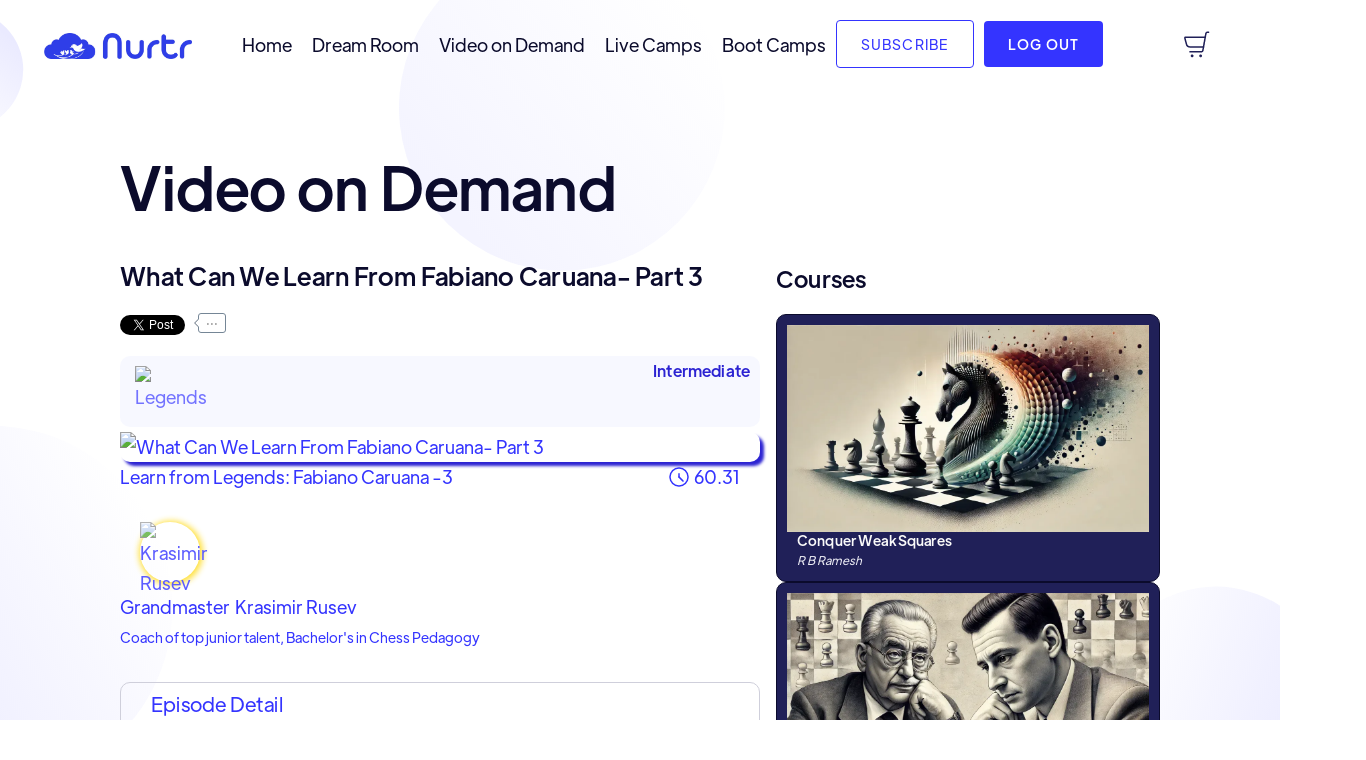

--- FILE ---
content_type: text/html
request_url: https://www.nurtr.com/vod-course-episode-details/what-can-we-learn-from-fabiano-caruana-part-3
body_size: 35777
content:
<!DOCTYPE html><!-- Last Published: Thu Dec 18 2025 10:48:07 GMT+0000 (Coordinated Universal Time) --><html data-wf-domain="www.nurtr.com" data-wf-page="65cb62b523d6326904b425bc" data-wf-site="63d964b2c58671625bdf833e" lang="en" data-wf-collection="65cb62b523d6326904b42597" data-wf-item-slug="what-can-we-learn-from-fabiano-caruana-part-3"><head><meta charset="utf-8"/><title>Video on Demand Course : What Can We Learn From Fabiano Caruana- Part 3</title><meta content="Details of Video on Demand Course: What Can We Learn From Fabiano Caruana- Part 3 by Grandmaster Krasimir Rusev" name="description"/><meta content="Video on Demand Course : What Can We Learn From Fabiano Caruana- Part 3" property="og:title"/><meta content="Details of Video on Demand Course: What Can We Learn From Fabiano Caruana- Part 3 by Grandmaster Krasimir Rusev" property="og:description"/><meta content="https://cdn.prod.website-files.com/63d964b2c58671f1d3df8365/65cb63b789328d5e2e7ec06f_6487ae040ca7facbd3b878e1_artistic%2520rendition%2520of%2520fabiano%2520caruana%2520playing%2520chess%2520-%25203.avif" property="og:image"/><meta content="Video on Demand Course : What Can We Learn From Fabiano Caruana- Part 3" property="twitter:title"/><meta content="Details of Video on Demand Course: What Can We Learn From Fabiano Caruana- Part 3 by Grandmaster Krasimir Rusev" property="twitter:description"/><meta content="https://cdn.prod.website-files.com/63d964b2c58671f1d3df8365/65cb63b789328d5e2e7ec06f_6487ae040ca7facbd3b878e1_artistic%2520rendition%2520of%2520fabiano%2520caruana%2520playing%2520chess%2520-%25203.avif" property="twitter:image"/><meta property="og:type" content="website"/><meta content="summary_large_image" name="twitter:card"/><meta content="width=device-width, initial-scale=1" name="viewport"/><meta content="google-site-verification=aqOrTBm5EHZEb9pcRP15T6q5cw9QLRBASeJo72nwnp8" name="google-site-verification"/><link href="https://cdn.prod.website-files.com/63d964b2c58671625bdf833e/css/ppdev.webflow.shared.682a6eb05.css" rel="stylesheet" type="text/css"/><link href="https://fonts.googleapis.com" rel="preconnect"/><link href="https://fonts.gstatic.com" rel="preconnect" crossorigin="anonymous"/><script src="https://ajax.googleapis.com/ajax/libs/webfont/1.6.26/webfont.js" type="text/javascript"></script><script type="text/javascript">WebFont.load({  google: {    families: ["Lato:100,100italic,300,300italic,400,400italic,700,700italic,900,900italic"]  }});</script><script type="text/javascript">!function(o,c){var n=c.documentElement,t=" w-mod-";n.className+=t+"js",("ontouchstart"in o||o.DocumentTouch&&c instanceof DocumentTouch)&&(n.className+=t+"touch")}(window,document);</script><link href="https://cdn.prod.website-files.com/63d964b2c58671625bdf833e/63df8d53c6567a5e9144b662_favicon-32x32.png" rel="shortcut icon" type="image/x-icon"/><link href="https://cdn.prod.website-files.com/63d964b2c58671625bdf833e/63df8cb3d2a0eba576ee9952_nurtr%20Blue%20Square%20Logo%20(256%20%C3%97%20256%20px).png" rel="apple-touch-icon"/><link href="https://www.nurtr.com/vod-course-episode-details/what-can-we-learn-from-fabiano-caruana-part-3" rel="canonical"/><script async="" src="https://www.googletagmanager.com/gtag/js?id=UA-58401084-1"></script><script type="text/javascript">window.dataLayer = window.dataLayer || [];function gtag(){dataLayer.push(arguments);}gtag('js', new Date());gtag('config', 'UA-58401084-1', {'anonymize_ip': false});</script><script async="" src="https://www.googletagmanager.com/gtag/js?id=G-BRPGSYGGWH"></script><script type="text/javascript">window.dataLayer = window.dataLayer || [];function gtag(){dataLayer.push(arguments);}gtag('set', 'developer_id.dZGVlNj', true);gtag('js', new Date());gtag('config', 'G-BRPGSYGGWH');</script><script type="text/javascript">!function(f,b,e,v,n,t,s){if(f.fbq)return;n=f.fbq=function(){n.callMethod?n.callMethod.apply(n,arguments):n.queue.push(arguments)};if(!f._fbq)f._fbq=n;n.push=n;n.loaded=!0;n.version='2.0';n.agent='plwebflow';n.queue=[];t=b.createElement(e);t.async=!0;t.src=v;s=b.getElementsByTagName(e)[0];s.parentNode.insertBefore(t,s)}(window,document,'script','https://connect.facebook.net/en_US/fbevents.js');fbq('consent', 'revoke');fbq('init', '810615002478455');fbq('track', 'PageView');</script><style>
b, strong {
    color: #000000; /* Change this to your desired color */
}
</style>

<!-- Cookie eye
<link rel="preload" href="https://cdn-cookieyes.com/client_data/57ef3f099e3b9f6546fd933b/script.js">
 -->


<link rel="preconnect" href="https://fonts.googleapis.com">
<link rel="dns-prefetch" href="https://fonts.googleapis.com">

<link rel="preconnect" href="https://ajax.googleapis.com">
<link rel="dns-prefetch" href="https://ajax.googleapis.com">

<link rel="preconnect" href="https://fonts.gstatic.com">
<link rel="dns-prefetch" href="https://fonts.gstatic.com">

<link rel="preconnect" href="https://fonts.cdnfonts.com">
<link rel="dns-prefetch" href="https://fonts.cdnfonts.com">

<link rel="preconnect" href="https://www.googletagmanager.com">
<link rel="dns-prefetch" href="https://www.googletagmanager.com">

<!-- Cookie eye 
<link rel="preconnect" href="https://cdn-cookieyes.com">
<link rel="dns-prefetch" href="https://cdn-cookieyes.com">
-->

<link rel="preconnect" href="https://js.stripe.com">
<link rel="dns-prefetch" href="https://js.stripe.com">


<!-- Google tag (gtag.js) -->
<script async src="https://www.googletagmanager.com/gtag/js?id=G-BRPGSYGGWH"></script>
<script>
  window.dataLayer = window.dataLayer || [];
  function gtag(){dataLayer.push(arguments);}
  gtag('js', new Date());

  gtag('config', 'G-BRPGSYGGWH');
</script>

<!-- Google Tag Manager -->
<script>(function(w,d,s,l,i){w[l]=w[l]||[];w[l].push({'gtm.start':
new Date().getTime(),event:'gtm.js'});var f=d.getElementsByTagName(s)[0],
j=d.createElement(s),dl=l!='dataLayer'?'&l='+l:'';j.async=true;j.src=
'https://www.googletagmanager.com/gtm.js?id='+i+dl;f.parentNode.insertBefore(j,f);
})(window,document,'script','dataLayer','GTM-KGR9G42');</script>
<!-- End Google Tag Manager -->


<!-- MONTO GLOBAL SCRIPT -->
<script
src="https://www.monto.io/monto-global.js"
data-shop-id="da1yW40zJE79wpoYLV3gv67n" async>
</script>
<!-- END MONTO GLOBAL SCRIPT -->


<script type="text/javascript" src="https://load.fomo.com/api/v1/06Tl10F7_ir42btCLyfgbw/load.js" async></script>

<script type="text/javascript">
  (function(e,t){var n=e.amplitude||{_q:[],_iq:{}};var r=t.createElement("script")
  ;r.type="text/javascript"
  ;r.integrity="sha384-tzcaaCH5+KXD4sGaDozev6oElQhsVfbJvdi3//c2YvbY02LrNlbpGdt3Wq4rWonS"
  ;r.crossOrigin="anonymous";r.async=true
  ;r.src="https://cdn.amplitude.com/libs/amplitude-8.5.0-min.gz.js"
  ;r.onload=function(){if(!e.amplitude.runQueuedFunctions){
  console.log("[Amplitude] Error: could not load SDK")}}
  ;var i=t.getElementsByTagName("script")[0];i.parentNode.insertBefore(r,i)
  ;function s(e,t){e.prototype[t]=function(){
  this._q.push([t].concat(Array.prototype.slice.call(arguments,0)));return this}}
  var o=function(){this._q=[];return this}
  ;var a=["add","append","clearAll","prepend","set","setOnce","unset","preInsert","postInsert","remove"]
  ;for(var c=0;c<a.length;c++){s(o,a[c])}n.Identify=o;var u=function(){this._q=[]
  ;return this}
  ;var l=["setProductId","setQuantity","setPrice","setRevenueType","setEventProperties"]
  ;for(var p=0;p<l.length;p++){s(u,l[p])}n.Revenue=u
  ;var d=["init","logEvent","logRevenue","setUserId","setUserProperties","setOptOut","setVersionName","setDomain","setDeviceId","enableTracking","setGlobalUserProperties","identify","clearUserProperties","setGroup","logRevenueV2","regenerateDeviceId","groupIdentify","onInit","logEventWithTimestamp","logEventWithGroups","setSessionId","resetSessionId"]
  ;function v(e){function t(t){e[t]=function(){
  e._q.push([t].concat(Array.prototype.slice.call(arguments,0)))}}
  for(var n=0;n<d.length;n++){t(d[n])}}v(n);n.getInstance=function(e){
  e=(!e||e.length===0?"$default_instance":e).toLowerCase()
  ;if(!Object.prototype.hasOwnProperty.call(n._iq,e)){n._iq[e]={_q:[]};v(n._iq[e])
  }return n._iq[e]};e.amplitude=n})(window,document);

  amplitude.getInstance().init("d4f4c99837fda81abd7e3c68c4c13ef3");
  
</script>

<script type="text/javascript">
    (function(c,l,a,r,i,t,y){
        c[a]=c[a]||function(){(c[a].q=c[a].q||[]).push(arguments)};
        t=l.createElement(r);t.async=1;t.src="https://www.clarity.ms/tag/"+i;
        y=l.getElementsByTagName(r)[0];y.parentNode.insertBefore(t,y);
    })(window, document, "clarity", "script", "hx4u07bl8a");
</script>

   

<!-- Start cookieyes banner  <script id="cookieyes" type="text/javascript" src="https://cdn-cookieyes.com/client_data/57ef3f099e3b9f6546fd933b/script.js" async></script> <!-- End cookieyes banner -->


<meta http-equiv="Content-Security-Policy" content="frame-ancestors 'self' https://nurtr.com;">


<script src="https://rankai.ai/apply.js" data-rankai-id="cm3pbrtk700029yf2xydssszz" crossorigin="anonymous" defer></script>


<script>
amplitude.getInstance().logEvent('VOD Landing Page - What Can We Learn From Fabiano Caruana- Part 3:shown');
</script>


<!-- [Attributes by Finsweet] CMS Filter -->
<script async src="https://cdn.jsdelivr.net/npm/@finsweet/attributes-cmsfilter@1/cmsfilter.js"></script>

<!-- [Attributes by Finsweet] CMS Load -->
<script async src="https://cdn.jsdelivr.net/npm/@finsweet/attributes-cmsload@1/cmsload.js"></script>


<!-- [Attributes by Finsweet] CMS Sort -->
<script async src="https://cdn.jsdelivr.net/npm/@finsweet/attributes-cmssort@1/cmssort.js"></script>


<!-- [Attributes by Finsweet] Range Slider -->
<script defer src="https://cdn.jsdelivr.net/npm/@finsweet/attributes-rangeslider@1/rangeslider.js"></script>


<!-- [Attributes by Finsweet] CMS Nest -->
<script async src="https://cdn.jsdelivr.net/npm/@finsweet/attributes-cmsnest@1/cmsnest.js"></script><script src="https://js.stripe.com/v3/" type="text/javascript" data-wf-ecomm-key="pk_live_nyPnaDuxaj8zDxRbuaPHJjip" data-wf-ecomm-acct-id="acct_1I2Mz0GEYQ6K0ZP3"></script><script type="text/javascript">window.__WEBFLOW_CURRENCY_SETTINGS = {"currencyCode":"INR","symbol":"₹","decimal":".","fractionDigits":2,"group":"","template":"{{wf {&quot;path&quot;:&quot;symbol&quot;,&quot;type&quot;:&quot;PlainText&quot;\\} }} {{wf {&quot;path&quot;:&quot;amount&quot;,&quot;type&quot;:&quot;CommercePrice&quot;\\} }} {{wf {&quot;path&quot;:&quot;currencyCode&quot;,&quot;type&quot;:&quot;PlainText&quot;\\} }}","hideDecimalForWholeNumbers":true};</script></head><body><div data-animation="default" class="header w-nav" data-easing2="ease-out-expo" data-easing="ease-out-expo" data-collapse="medium" data-w-id="35e9369f-0f5b-a8ab-f13d-b2541dfb52ff" role="banner" data-duration="1000" data-doc-height="1"><div data-w-id="746f4042-004b-0549-b45c-ad585c58cd00" class="wg-element-wrapper sw8"><div data-hover="true" data-delay="2" data-w-id="746f4042-004b-0549-b45c-ad585c58cd01" class="wg-dropdown-2 w-dropdown"><div lang="en" class="wg-dd-2-togle w-dropdown-toggle"><div lang="en" class="wg-selector-text-wrapper-2"><div>English</div></div></div><nav class="wg-dd-2-list wg-dropdown-link-flag w-dropdown-list"><a lang="es" href="#" class="wg-dropdown-2-link w-inline-block"><div lang="es" class="wg-selector-text-wrapper-2"><div>Español</div></div></a><a lang="fr" href="#" class="wg-dropdown-2-link w-inline-block"><div lang="fr" class="wg-selector-text-wrapper-2"><div>Français</div></div></a><a lang="de" href="#" class="wg-dropdown-2-link w-inline-block"><div lang="de" class="wg-selector-text-wrapper-2"><div>Deutsch</div></div></a><a lang="hi" href="#" class="wg-dropdown-2-link w-inline-block"><div lang="hi" class="wg-selector-text-wrapper-2"><div>हिन्दी</div></div></a><a lang="ta" href="#" class="wg-dropdown-2-link w-inline-block"><div lang="ta" class="wg-selector-text-wrapper-2"><div>தமிழ்</div></div></a></nav></div></div><div class="container-default-dream-room w-container"><div class="header-wrapper"><div data-w-id="35e9369f-0f5b-a8ab-f13d-b2541dfb5303" class="split-content header-left"><a href="/" class="brand w-nav-brand"><img alt="nurtr Logo" src="https://cdn.prod.website-files.com/63d964b2c58671625bdf833e/63df89667fd0b7f2ed0c76cc_nurtr%20Blue%20Logo%20(1040%20%C3%97%20180%20px).webp" sizes="(max-width: 767px) 98vw, (max-width: 991px) 728px, 940px" srcset="https://cdn.prod.website-files.com/63d964b2c58671625bdf833e/63df89667fd0b7f2ed0c76cc_nurtr%20Blue%20Logo%20(1040%20%C3%97%20180%20px)-p-500.webp 500w, https://cdn.prod.website-files.com/63d964b2c58671625bdf833e/63df89667fd0b7f2ed0c76cc_nurtr%20Blue%20Logo%20(1040%20%C3%97%20180%20px)-p-800.webp 800w, https://cdn.prod.website-files.com/63d964b2c58671625bdf833e/63df89667fd0b7f2ed0c76cc_nurtr%20Blue%20Logo%20(1040%20%C3%97%20180%20px).webp 1040w" class="header-logo"/></a><nav role="navigation" class="nav-menu w-nav-menu"><a href="/" class="nav-link">Home</a><div data-delay="0" data-hover="false" data-w-id="35e9369f-0f5b-a8ab-f13d-b2541dfb5308" class="header-dropdown w-dropdown"><div class="header-dropdown-toggle w-dropdown-toggle"></div><nav class="dropdown-list w-dropdown-list"><div class="menu-grid-wrapper"><div class="w-layout-grid menu-grid"><div><h4 class="mega-menu-title hidden-mobile">Pages</h4><div class="menu-2-columns"><div class="mega-menu-column-1"><a href="#" class="mega-menu-link">Home</a><a href="/about-us" class="mega-menu-link">About</a><a href="/courses" class="mega-menu-link">Courses</a><a href="https://academytemplate.webflow.io/product/brand-identity-design-for-marketers" class="mega-menu-link">Individual Course</a><a href="/course/sample-chess-course" class="mega-menu-link">Purchased Course</a></div><div class="mega-menu-column-3"><a href="/blog" class="mega-menu-link">Blog</a><a href="https://academytemplate.webflow.io/post/8-great-design-trends-that-are-coming-back" class="mega-menu-link">Blog Post</a><a href="/course/events" class="mega-menu-link">Events</a><a href="https://academytemplate.webflow.io/event/brand-identity-design-qa-with-sophie-moore" class="mega-menu-link">Individual Event</a><a href="/trainers" class="mega-menu-link">Teachers</a></div><div class="mega-menu-column-3"><a href="https://academytemplate.webflow.io/teacher/john-carter" class="mega-menu-link">Individual Teacher</a><a href="/contact-us" class="mega-menu-link">Contact</a></div></div></div><div class="mega-menu-column-4"><h4 class="mega-menu-title">Utility Pages</h4><a href="#" class="mega-menu-link">Styleguide</a><a href="https://academytemplate.webflow.io/404" class="mega-menu-link">404 Not Found</a><a href="https://academytemplate.webflow.io/401" class="mega-menu-link">Password</a><a href="#" class="mega-menu-link">Licenses</a><a href="#" class="mega-menu-link">Start Here</a><a href="#" class="mega-menu-link">Changelog</a></div></div></div></nav></div><a href="/chess-dream-room-episodes" class="nav-link">Dream Room</a><a href="/video-on-demand-courses" class="nav-link">Video on Demand</a><a href="/event/importance-of-space-advantage" class="nav-link">Live Camps</a><a href="/bootcamp" class="nav-link">Boot Camps</a><a href="/product/neo" class="button-primary small w-button">Subscribe</a><div class="div-block-26"><button class="button-secondary small" data-wf-user-logout="Log out" data-wf-user-login="Login" type="button">Log out</button></div></nav></div><div data-w-id="35e9369f-0f5b-a8ab-f13d-b2541dfb5349" class="split-content header-right"><div class="spacer header-right"></div><div data-node-type="commerce-cart-wrapper" data-open-product="" data-wf-cart-type="rightSidebar" data-wf-cart-query="query Dynamo3 {
  database {
    id
    commerceOrder {
      comment
      extraItems {
        name
        pluginId
        pluginName
        price {
          decimalValue
          string
          unit
          value
        }
      }
      id
      startedOn
      statusFlags {
        hasDownloads
        hasSubscription
        isFreeOrder
        requiresShipping
      }
      subtotal {
        decimalValue
        string
        unit
        value
      }
      total {
        decimalValue
        string
        unit
        value
      }
      updatedOn
      userItems {
        count
        id
        price {
          value
          unit
          decimalValue
          string
        }
        product {
          id
          cmsLocaleId
          draft
          archived
          f_name_: name
          f_sku_properties_3dr: skuProperties {
            id
            name
            enum {
              id
              name
              slug
            }
          }
          fullSlug
        }
        rowTotal {
          decimalValue
          string
          unit
          value
        }
        sku {
          cmsLocaleId
          draft
          archived
          f_main_image_4dr: mainImage {
            url
            file {
              size
              origFileName
              createdOn
              updatedOn
              mimeType
              width
              height
              variants {
                origFileName
                quality
                height
                width
                s3Url
                error
                size
              }
            }
            alt
          }
          f_sku_values_3dr: skuValues {
            property {
              id
            }
            value {
              id
            }
          }
          id
        }
        subscriptionFrequency
        subscriptionInterval
        subscriptionTrial
      }
      userItemsCount
    }
  }
  site {
    commerce {
      id
      businessAddress {
        country
      }
      defaultCountry
      defaultCurrency
      quickCheckoutEnabled
    }
  }
}" data-wf-page-link-href-prefix="" data-wf-cart-easing="ease-in-out-quad" data-wf-cart-duration="1000" class="w-commerce-commercecartwrapper cart"><a href="#" data-node-type="commerce-cart-open-link" role="button" class="w-commerce-commercecartopenlink cart-button w-inline-block" aria-haspopup="dialog" aria-label="Open cart"><img alt="shopping cart" src="https://cdn.prod.website-files.com/63d964b2c58671625bdf833e/63d964b2c58671185edf83e3_icon-cart-academy-template.svg" class="cart-icon"/><div data-wf-bindings="%5B%7B%22innerHTML%22%3A%7B%22type%22%3A%22Number%22%2C%22filter%22%3A%7B%22type%22%3A%22numberPrecision%22%2C%22params%22%3A%5B%220%22%2C%22numberPrecision%22%5D%7D%2C%22dataPath%22%3A%22database.commerceOrder.userItemsCount%22%7D%7D%5D" style="display:none" data-count-hide-rule="empty" class="w-commerce-commercecartopenlinkcount cart-quantity-header">0</div></a><div data-node-type="commerce-cart-container-wrapper" style="display:none" class="w-commerce-commercecartcontainerwrapper w-commerce-commercecartcontainerwrapper--cartType-rightSidebar cart-wrapper"><div data-node-type="commerce-cart-container" role="dialog" class="w-commerce-commercecartcontainer card cart"><div class="w-commerce-commercecartheader cart-header"><h2 class="title your-cart">Your Cart</h2><a href="#" data-node-type="commerce-cart-close-link" role="button" class="w-commerce-commercecartcloselink w-inline-block" aria-label="Close cart"><svg width="16px" height="16px" viewBox="0 0 16 16"><g stroke="none" stroke-width="1" fill="none" fill-rule="evenodd"><g fill-rule="nonzero" fill="#333333"><polygon points="6.23223305 8 0.616116524 13.6161165 2.38388348 15.3838835 8 9.76776695 13.6161165 15.3838835 15.3838835 13.6161165 9.76776695 8 15.3838835 2.38388348 13.6161165 0.616116524 8 6.23223305 2.38388348 0.616116524 0.616116524 2.38388348 6.23223305 8"></polygon></g></g></svg></a></div><div class="w-commerce-commercecartformwrapper"><form data-node-type="commerce-cart-form" style="display:none" class="w-commerce-commercecartform"><script type="text/x-wf-template" id="wf-template-35e9369f-0f5b-a8ab-f13d-b2541dfb5358">%3Cdiv%20class%3D%22w-commerce-commercecartitem%20cart-item%22%3E%3Ca%20data-wf-bindings%3D%22%255B%257B%2522dataWHref%2522%253A%257B%2522type%2522%253A%2522FullSlug%2522%252C%2522filter%2522%253A%257B%2522type%2522%253A%2522identity%2522%252C%2522params%2522%253A%255B%255D%257D%252C%2522dataPath%2522%253A%2522database.commerceOrder.userItems%255B%255D.product.fullSlug%2522%257D%257D%255D%22%20href%3D%22%23%22%20class%3D%22card-image-link%20your-cart%20w-inline-block%22%3E%3Cimg%20data-wf-bindings%3D%22%255B%257B%2522src%2522%253A%257B%2522type%2522%253A%2522ImageRef%2522%252C%2522filter%2522%253A%257B%2522type%2522%253A%2522identity%2522%252C%2522params%2522%253A%255B%255D%257D%252C%2522dataPath%2522%253A%2522database.commerceOrder.userItems%255B%255D.sku.f_main_image_4dr%2522%257D%257D%255D%22%20src%3D%22%22%20alt%3D%22%22%20class%3D%22w-commerce-commercecartitemimage%20image%20product-cart%20w-dyn-bind-empty%22%2F%3E%3C%2Fa%3E%3Cdiv%20class%3D%22w-commerce-commercecartiteminfo%20product-cart-details-wrapper%22%3E%3Ca%20data-wf-bindings%3D%22%255B%257B%2522dataWHref%2522%253A%257B%2522type%2522%253A%2522FullSlug%2522%252C%2522filter%2522%253A%257B%2522type%2522%253A%2522identity%2522%252C%2522params%2522%253A%255B%255D%257D%252C%2522dataPath%2522%253A%2522database.commerceOrder.userItems%255B%255D.product.fullSlug%2522%257D%257D%252C%257B%2522innerHTML%2522%253A%257B%2522type%2522%253A%2522PlainText%2522%252C%2522filter%2522%253A%257B%2522type%2522%253A%2522identity%2522%252C%2522params%2522%253A%255B%255D%257D%252C%2522dataPath%2522%253A%2522database.commerceOrder.userItems%255B%255D.product.f_name_%2522%257D%257D%255D%22%20href%3D%22%23%22%20class%3D%22title%20product-cart%20w-dyn-bind-empty%22%3E%3C%2Fa%3E%3Cdiv%20class%3D%22cart-price-wrapper%22%3E%3Cdiv%20data-wf-bindings%3D%22%255B%257B%2522innerHTML%2522%253A%257B%2522type%2522%253A%2522CommercePrice%2522%252C%2522filter%2522%253A%257B%2522type%2522%253A%2522price%2522%252C%2522params%2522%253A%255B%255D%257D%252C%2522dataPath%2522%253A%2522database.commerceOrder.userItems%255B%255D.price%2522%257D%257D%255D%22%20class%3D%22cart-price%22%3E%240.00%3C%2Fdiv%3E%3C%2Fdiv%3E%3Cscript%20type%3D%22text%2Fx-wf-template%22%20id%3D%22wf-template-35e9369f-0f5b-a8ab-f13d-b2541dfb5360%22%3E%253Cli%253E%253Cspan%2520data-wf-bindings%253D%2522%25255B%25257B%252522innerHTML%252522%25253A%25257B%252522type%252522%25253A%252522PlainText%252522%25252C%252522filter%252522%25253A%25257B%252522type%252522%25253A%252522identity%252522%25252C%252522params%252522%25253A%25255B%25255D%25257D%25252C%252522dataPath%252522%25253A%252522database.commerceOrder.userItems%25255B%25255D.product.f_sku_properties_3dr%25255B%25255D.name%252522%25257D%25257D%25255D%2522%253E%253C%252Fspan%253E%253Cspan%253E%253A%2520%253C%252Fspan%253E%253Cspan%2520data-wf-bindings%253D%2522%25255B%25257B%252522innerHTML%252522%25253A%25257B%252522type%252522%25253A%252522CommercePropValues%252522%25252C%252522filter%252522%25253A%25257B%252522type%252522%25253A%252522identity%252522%25252C%252522params%252522%25253A%25255B%25255D%25257D%25252C%252522dataPath%252522%25253A%252522database.commerceOrder.userItems%25255B%25255D.product.f_sku_properties_3dr%25255B%25255D%252522%25257D%25257D%25255D%2522%253E%253C%252Fspan%253E%253C%252Fli%253E%3C%2Fscript%3E%3Cul%20data-wf-bindings%3D%22%255B%257B%2522optionSets%2522%253A%257B%2522type%2522%253A%2522CommercePropTable%2522%252C%2522filter%2522%253A%257B%2522type%2522%253A%2522identity%2522%252C%2522params%2522%253A%255B%255D%257D%252C%2522dataPath%2522%253A%2522database.commerceOrder.userItems%255B%255D.product.f_sku_properties_3dr%5B%5D%2522%257D%257D%252C%257B%2522optionValues%2522%253A%257B%2522type%2522%253A%2522CommercePropValues%2522%252C%2522filter%2522%253A%257B%2522type%2522%253A%2522identity%2522%252C%2522params%2522%253A%255B%255D%257D%252C%2522dataPath%2522%253A%2522database.commerceOrder.userItems%255B%255D.sku.f_sku_values_3dr%2522%257D%257D%255D%22%20class%3D%22w-commerce-commercecartoptionlist%22%20data-wf-collection%3D%22database.commerceOrder.userItems%255B%255D.product.f_sku_properties_3dr%22%20data-wf-template-id%3D%22wf-template-35e9369f-0f5b-a8ab-f13d-b2541dfb5360%22%3E%3Cli%3E%3Cspan%20data-wf-bindings%3D%22%255B%257B%2522innerHTML%2522%253A%257B%2522type%2522%253A%2522PlainText%2522%252C%2522filter%2522%253A%257B%2522type%2522%253A%2522identity%2522%252C%2522params%2522%253A%255B%255D%257D%252C%2522dataPath%2522%253A%2522database.commerceOrder.userItems%255B%255D.product.f_sku_properties_3dr%255B%255D.name%2522%257D%257D%255D%22%3E%3C%2Fspan%3E%3Cspan%3E%3A%20%3C%2Fspan%3E%3Cspan%20data-wf-bindings%3D%22%255B%257B%2522innerHTML%2522%253A%257B%2522type%2522%253A%2522CommercePropValues%2522%252C%2522filter%2522%253A%257B%2522type%2522%253A%2522identity%2522%252C%2522params%2522%253A%255B%255D%257D%252C%2522dataPath%2522%253A%2522database.commerceOrder.userItems%255B%255D.product.f_sku_properties_3dr%255B%255D%2522%257D%257D%255D%22%3E%3C%2Fspan%3E%3C%2Fli%3E%3C%2Ful%3E%3Ca%20href%3D%22%23%22%20role%3D%22%22%20data-wf-bindings%3D%22%255B%257B%2522data-commerce-sku-id%2522%253A%257B%2522type%2522%253A%2522ItemRef%2522%252C%2522filter%2522%253A%257B%2522type%2522%253A%2522identity%2522%252C%2522params%2522%253A%255B%255D%257D%252C%2522dataPath%2522%253A%2522database.commerceOrder.userItems%255B%255D.sku.id%2522%257D%257D%255D%22%20class%3D%22w-inline-block%22%20data-wf-cart-action%3D%22remove-item%22%20data-commerce-sku-id%3D%22%22%20aria-label%3D%22Remove%20item%20from%20cart%22%3E%3Cdiv%20class%3D%22cart-remove%22%3ERemove%3C%2Fdiv%3E%3C%2Fa%3E%3C%2Fdiv%3E%3Cinput%20data-wf-bindings%3D%22%255B%257B%2522value%2522%253A%257B%2522type%2522%253A%2522Number%2522%252C%2522filter%2522%253A%257B%2522type%2522%253A%2522numberPrecision%2522%252C%2522params%2522%253A%255B%25220%2522%252C%2522numberPrecision%2522%255D%257D%252C%2522dataPath%2522%253A%2522database.commerceOrder.userItems%255B%255D.count%2522%257D%257D%252C%257B%2522data-commerce-sku-id%2522%253A%257B%2522type%2522%253A%2522ItemRef%2522%252C%2522filter%2522%253A%257B%2522type%2522%253A%2522identity%2522%252C%2522params%2522%253A%255B%255D%257D%252C%2522dataPath%2522%253A%2522database.commerceOrder.userItems%255B%255D.sku.id%2522%257D%257D%255D%22%20class%3D%22w-commerce-commercecartquantity%20cart-quantity%22%20required%3D%22%22%20pattern%3D%22%5E%5B0-9%5D%2B%24%22%20inputMode%3D%22numeric%22%20type%3D%22number%22%20name%3D%22quantity%22%20autoComplete%3D%22off%22%20data-wf-cart-action%3D%22update-item-quantity%22%20data-commerce-sku-id%3D%22%22%20value%3D%221%22%2F%3E%3C%2Fdiv%3E</script><div class="w-commerce-commercecartlist cart-list" data-wf-collection="database.commerceOrder.userItems" data-wf-template-id="wf-template-35e9369f-0f5b-a8ab-f13d-b2541dfb5358"><div class="w-commerce-commercecartitem cart-item"><a data-wf-bindings="%5B%7B%22dataWHref%22%3A%7B%22type%22%3A%22FullSlug%22%2C%22filter%22%3A%7B%22type%22%3A%22identity%22%2C%22params%22%3A%5B%5D%7D%2C%22dataPath%22%3A%22database.commerceOrder.userItems%5B%5D.product.fullSlug%22%7D%7D%5D" href="#" class="card-image-link your-cart w-inline-block"><img data-wf-bindings="%5B%7B%22src%22%3A%7B%22type%22%3A%22ImageRef%22%2C%22filter%22%3A%7B%22type%22%3A%22identity%22%2C%22params%22%3A%5B%5D%7D%2C%22dataPath%22%3A%22database.commerceOrder.userItems%5B%5D.sku.f_main_image_4dr%22%7D%7D%5D" src="" alt="" class="w-commerce-commercecartitemimage image product-cart w-dyn-bind-empty"/></a><div class="w-commerce-commercecartiteminfo product-cart-details-wrapper"><a data-wf-bindings="%5B%7B%22dataWHref%22%3A%7B%22type%22%3A%22FullSlug%22%2C%22filter%22%3A%7B%22type%22%3A%22identity%22%2C%22params%22%3A%5B%5D%7D%2C%22dataPath%22%3A%22database.commerceOrder.userItems%5B%5D.product.fullSlug%22%7D%7D%2C%7B%22innerHTML%22%3A%7B%22type%22%3A%22PlainText%22%2C%22filter%22%3A%7B%22type%22%3A%22identity%22%2C%22params%22%3A%5B%5D%7D%2C%22dataPath%22%3A%22database.commerceOrder.userItems%5B%5D.product.f_name_%22%7D%7D%5D" href="#" class="title product-cart w-dyn-bind-empty"></a><div class="cart-price-wrapper"><div data-wf-bindings="%5B%7B%22innerHTML%22%3A%7B%22type%22%3A%22CommercePrice%22%2C%22filter%22%3A%7B%22type%22%3A%22price%22%2C%22params%22%3A%5B%5D%7D%2C%22dataPath%22%3A%22database.commerceOrder.userItems%5B%5D.price%22%7D%7D%5D" class="cart-price">$0.00</div></div><script type="text/x-wf-template" id="wf-template-35e9369f-0f5b-a8ab-f13d-b2541dfb5360">%3Cli%3E%3Cspan%20data-wf-bindings%3D%22%255B%257B%2522innerHTML%2522%253A%257B%2522type%2522%253A%2522PlainText%2522%252C%2522filter%2522%253A%257B%2522type%2522%253A%2522identity%2522%252C%2522params%2522%253A%255B%255D%257D%252C%2522dataPath%2522%253A%2522database.commerceOrder.userItems%255B%255D.product.f_sku_properties_3dr%255B%255D.name%2522%257D%257D%255D%22%3E%3C%2Fspan%3E%3Cspan%3E%3A%20%3C%2Fspan%3E%3Cspan%20data-wf-bindings%3D%22%255B%257B%2522innerHTML%2522%253A%257B%2522type%2522%253A%2522CommercePropValues%2522%252C%2522filter%2522%253A%257B%2522type%2522%253A%2522identity%2522%252C%2522params%2522%253A%255B%255D%257D%252C%2522dataPath%2522%253A%2522database.commerceOrder.userItems%255B%255D.product.f_sku_properties_3dr%255B%255D%2522%257D%257D%255D%22%3E%3C%2Fspan%3E%3C%2Fli%3E</script><ul data-wf-bindings="%5B%7B%22optionSets%22%3A%7B%22type%22%3A%22CommercePropTable%22%2C%22filter%22%3A%7B%22type%22%3A%22identity%22%2C%22params%22%3A%5B%5D%7D%2C%22dataPath%22%3A%22database.commerceOrder.userItems%5B%5D.product.f_sku_properties_3dr[]%22%7D%7D%2C%7B%22optionValues%22%3A%7B%22type%22%3A%22CommercePropValues%22%2C%22filter%22%3A%7B%22type%22%3A%22identity%22%2C%22params%22%3A%5B%5D%7D%2C%22dataPath%22%3A%22database.commerceOrder.userItems%5B%5D.sku.f_sku_values_3dr%22%7D%7D%5D" class="w-commerce-commercecartoptionlist" data-wf-collection="database.commerceOrder.userItems%5B%5D.product.f_sku_properties_3dr" data-wf-template-id="wf-template-35e9369f-0f5b-a8ab-f13d-b2541dfb5360"><li><span data-wf-bindings="%5B%7B%22innerHTML%22%3A%7B%22type%22%3A%22PlainText%22%2C%22filter%22%3A%7B%22type%22%3A%22identity%22%2C%22params%22%3A%5B%5D%7D%2C%22dataPath%22%3A%22database.commerceOrder.userItems%5B%5D.product.f_sku_properties_3dr%5B%5D.name%22%7D%7D%5D"></span><span>: </span><span data-wf-bindings="%5B%7B%22innerHTML%22%3A%7B%22type%22%3A%22CommercePropValues%22%2C%22filter%22%3A%7B%22type%22%3A%22identity%22%2C%22params%22%3A%5B%5D%7D%2C%22dataPath%22%3A%22database.commerceOrder.userItems%5B%5D.product.f_sku_properties_3dr%5B%5D%22%7D%7D%5D"></span></li></ul><a href="#" role="" data-wf-bindings="%5B%7B%22data-commerce-sku-id%22%3A%7B%22type%22%3A%22ItemRef%22%2C%22filter%22%3A%7B%22type%22%3A%22identity%22%2C%22params%22%3A%5B%5D%7D%2C%22dataPath%22%3A%22database.commerceOrder.userItems%5B%5D.sku.id%22%7D%7D%5D" class="w-inline-block" data-wf-cart-action="remove-item" data-commerce-sku-id="" aria-label="Remove item from cart"><div class="cart-remove">Remove</div></a></div><input data-wf-bindings="%5B%7B%22value%22%3A%7B%22type%22%3A%22Number%22%2C%22filter%22%3A%7B%22type%22%3A%22numberPrecision%22%2C%22params%22%3A%5B%220%22%2C%22numberPrecision%22%5D%7D%2C%22dataPath%22%3A%22database.commerceOrder.userItems%5B%5D.count%22%7D%7D%2C%7B%22data-commerce-sku-id%22%3A%7B%22type%22%3A%22ItemRef%22%2C%22filter%22%3A%7B%22type%22%3A%22identity%22%2C%22params%22%3A%5B%5D%7D%2C%22dataPath%22%3A%22database.commerceOrder.userItems%5B%5D.sku.id%22%7D%7D%5D" class="w-commerce-commercecartquantity cart-quantity" required="" pattern="^[0-9]+$" inputMode="numeric" type="number" name="quantity" autoComplete="off" data-wf-cart-action="update-item-quantity" data-commerce-sku-id="" value="1"/></div></div><div class="w-commerce-commercecartfooter cart-footer"><div aria-live="" aria-atomic="false" class="w-commerce-commercecartlineitem"><div class="cart-subtotal-text">Subtotal</div><div data-wf-bindings="%5B%7B%22innerHTML%22%3A%7B%22type%22%3A%22CommercePrice%22%2C%22filter%22%3A%7B%22type%22%3A%22price%22%2C%22params%22%3A%5B%5D%7D%2C%22dataPath%22%3A%22database.commerceOrder.subtotal%22%7D%7D%5D" class="w-commerce-commercecartordervalue cart-subtotal"></div></div><div><div data-node-type="commerce-cart-quick-checkout-actions" style="display:none"><a role="button" tabindex="0" aria-haspopup="dialog" aria-label="Apple Pay" data-node-type="commerce-cart-apple-pay-button" style="background-image:-webkit-named-image(apple-pay-logo-white);background-size:100% 50%;background-position:50% 50%;background-repeat:no-repeat" class="w-commerce-commercecartapplepaybutton apple-pay cart" tabindex="0"><div></div></a><a role="button" tabindex="0" aria-haspopup="dialog" data-node-type="commerce-cart-quick-checkout-button" style="display:none" class="w-commerce-commercecartquickcheckoutbutton"><svg class="w-commerce-commercequickcheckoutgoogleicon" xmlns="http://www.w3.org/2000/svg" xmlns:xlink="http://www.w3.org/1999/xlink" width="16" height="16" viewBox="0 0 16 16"><defs><polygon id="google-mark-a" points="0 .329 3.494 .329 3.494 7.649 0 7.649"></polygon><polygon id="google-mark-c" points=".894 0 13.169 0 13.169 6.443 .894 6.443"></polygon></defs><g fill="none" fill-rule="evenodd"><path fill="#4285F4" d="M10.5967,12.0469 L10.5967,14.0649 L13.1167,14.0649 C14.6047,12.6759 15.4577,10.6209 15.4577,8.1779 C15.4577,7.6339 15.4137,7.0889 15.3257,6.5559 L7.8887,6.5559 L7.8887,9.6329 L12.1507,9.6329 C11.9767,10.6119 11.4147,11.4899 10.5967,12.0469"></path><path fill="#34A853" d="M7.8887,16 C10.0137,16 11.8107,15.289 13.1147,14.067 C13.1147,14.066 13.1157,14.065 13.1167,14.064 L10.5967,12.047 C10.5877,12.053 10.5807,12.061 10.5727,12.067 C9.8607,12.556 8.9507,12.833 7.8887,12.833 C5.8577,12.833 4.1387,11.457 3.4937,9.605 L0.8747,9.605 L0.8747,11.648 C2.2197,14.319 4.9287,16 7.8887,16"></path><g transform="translate(0 4)"><mask id="google-mark-b" fill="#fff"><use xlink:href="#google-mark-a"></use></mask><path fill="#FBBC04" d="M3.4639,5.5337 C3.1369,4.5477 3.1359,3.4727 3.4609,2.4757 L3.4639,2.4777 C3.4679,2.4657 3.4749,2.4547 3.4789,2.4427 L3.4939,0.3287 L0.8939,0.3287 C0.8799,0.3577 0.8599,0.3827 0.8459,0.4117 C-0.2821,2.6667 -0.2821,5.3337 0.8459,7.5887 L0.8459,7.5997 C0.8549,7.6167 0.8659,7.6317 0.8749,7.6487 L3.4939,5.6057 C3.4849,5.5807 3.4729,5.5587 3.4639,5.5337" mask="url(#google-mark-b)"></path></g><mask id="google-mark-d" fill="#fff"><use xlink:href="#google-mark-c"></use></mask><path fill="#EA4335" d="M0.894,4.3291 L3.478,6.4431 C4.113,4.5611 5.843,3.1671 7.889,3.1671 C9.018,3.1451 10.102,3.5781 10.912,4.3671 L13.169,2.0781 C11.733,0.7231 9.85,-0.0219 7.889,0.0001 C4.941,0.0001 2.245,1.6791 0.894,4.3291" mask="url(#google-mark-d)"></path></g></svg><svg class="w-commerce-commercequickcheckoutmicrosofticon" xmlns="http://www.w3.org/2000/svg" width="16" height="16" viewBox="0 0 16 16"><g fill="none" fill-rule="evenodd"><polygon fill="#F05022" points="7 7 1 7 1 1 7 1"></polygon><polygon fill="#7DB902" points="15 7 9 7 9 1 15 1"></polygon><polygon fill="#00A4EE" points="7 15 1 15 1 9 7 9"></polygon><polygon fill="#FFB700" points="15 15 9 15 9 9 15 9"></polygon></g></svg><div>Pay with browser.</div></a></div><a data-node-type="cart-checkout-button" href="/checkout" value="Checkout" class="w-commerce-commercecartcheckoutbutton button-secondary" data-loading-text="Hang Tight..." data-publishable-key="pk_live_51I2Mz0GEYQ6K0ZP3Elm6VAA7955PKjSR4s4Q3jSmgM6d30j9rJz7x7slLsvNdEJKpVp2eNwmfHmyAlDggv2TRA3k00qcui8BeQ">Checkout</a></div></div></form><div class="w-commerce-commercecartemptystate cart-empty-state"><div class="cart-empty-text">You have not added any items yet.</div><a href="/courses" class="button-secondary large w-button">Go to Courses</a></div><div aria-live="" style="display:none" data-node-type="commerce-cart-error" class="w-commerce-commercecarterrorstate error-message cart"><div class="w-cart-error-msg" data-w-cart-quantity-error="Product is not available in this quantity." data-w-cart-general-error="Something went wrong when adding this item to the cart." data-w-cart-checkout-error="Checkout is disabled on this site." data-w-cart-cart_order_min-error="The order minimum was not met. Add more items to your cart to continue." data-w-cart-subscription_error-error="Before you purchase, please use your email invite to verify your address so we can send order updates.">Product is not available in this quantity.</div></div></div></div></div></div><div class="_2-buttons"><div data-w-id="35e9369f-0f5b-a8ab-f13d-b2541dfb5381" class="menu-button w-nav-button"><div class="menu-mobile-open"><div data-is-ix2-target="1" class="menu-mobile-button-icon" data-w-id="35e9369f-0f5b-a8ab-f13d-b2541dfb5383" data-animation-type="lottie" data-src="https://cdn.prod.website-files.com/63d964b2c58671625bdf833e/63d964b2c5867123c4df83ee_lf30_editor_0wfy2M.json" data-loop="0" data-direction="1" data-autoplay="0" data-renderer="svg" data-default-duration="1.6166666666666667" data-duration="0" data-ix2-initial-state="0"></div></div></div></div></div></div></div></div><div class="section how-to-connect"><img src="https://cdn.prod.website-files.com/63d964b2c58671625bdf833e/63d964b2c586716301df837c_circle-shape-courses-02-academy-template.svg" alt="" class="circle-shape-courses _2"/><img src="https://cdn.prod.website-files.com/63d964b2c58671625bdf833e/63d964b2c5867128d2df83b3_circle-shape-courses-01-academy-template.svg" alt="" class="circle-shape-courses _1"/><img src="https://cdn.prod.website-files.com/63d964b2c58671625bdf833e/63d964b2c5867140a0df8374_circle-shape-courses-04-academy-template.svg" alt="" class="circle-shape-courses _4"/><img src="https://cdn.prod.website-files.com/63d964b2c58671625bdf833e/63d964b2c58671e3d1df838e_circle-shape-courses-03-academy-template.svg" alt="" class="circle-shape-courses _3"/><div id="seamless-replace" class="container-9 w-container"><div class="div-block-115"><h1 class="heading-31">Video on Demand</h1><div class="w-layout-grid grid-6"><div id="w-node-_25ac6fc0-d948-0d47-69a4-c307f85e501f-04b425bc" class="main-video-wrapper"><h3>What Can We Learn From Fabiano Caruana- Part 3</h3><div class="code-embed-2 w-embed"><noscript> 
<h6 style="color:red; background-color:yellow;"> 
For full functionality of this site it is necessary to enable JavaScript.
</h6> 
<h6> 
<a href="https://www.enable-javascript.com/" target="_blank">Learn how to enable JavaScript in your web browser.</a>
</h6> 
</noscript></div><div class="social-share-wrapper"><div class="w-widget w-widget-twitter"><iframe title="Twitter Tweet Button" src="//platform.twitter.com/widgets/tweet_button.html#url=https%3A%2F%2Fwww.nurtr.com%2Fvideo-on-demand-courses%23Courses&amp;counturl=www.nurtr.com%2Fvideo-on-demand-courses%23Courses&amp;text=Check%20out%20this%20site&amp;show_count=horizontal&amp;dnt=true&amp;size=m&amp;width=73&amp;height=20" frameBorder="0" scrolling="no" allowTransparency="true" style="border:none;width:73px;height:20px;overflow:hidden"></iframe><div class="w-widget-twitter-count-shim" aria-hidden="true"><div class="w-widget-twitter-count-inner">...</div></div></div><div class="w-widget w-widget-facebook"><iframe title="Facebook Like Button" src="//www.facebook.com/plugins/like.php?href=https%3A%2F%2Fwww.facebook.com%2Fnurtrdotcom&amp;layout=button_count&amp;locale=en_US&amp;action=like&amp;show_faces=false&amp;share=false" scrolling="no" frameBorder="0" allowTransparency="true" style="border:none;overflow:hidden;width:225px;height:35px"></iframe></div></div><div class="topic-and-level-details-wrapper"><div class="topic-wrapper"><div class="collection-list-wrapper-9 w-dyn-list"><div role="list" class="collection-list-5 w-dyn-items"><div role="listitem" class="collection-item-5 w-dyn-item"><img loading="lazy" width="40" alt="Legends" src="https://cdn.prod.website-files.com/63d964b2c58671f1d3df8365/6487a676d0c3754ccff4d94f_Legend.avif" class="image-64"/></div></div></div></div><div class="level-wrapper"><h6 class="heading-27">Intermediate</h6></div></div><a href="/learn/video-on-demand" class="w-inline-block"><div class="video-playerr-wrapper"><img loading="lazy" width="955" alt="What Can We Learn From Fabiano Caruana- Part 3" src="https://cdn.prod.website-files.com/63d964b2c58671f1d3df8365/65cb63b789328d5e2e7ec06f_6487ae040ca7facbd3b878e1_artistic%2520rendition%2520of%2520fabiano%2520caruana%2520playing%2520chess%2520-%25203.avif" class="image-106"/><div class="excerpt-and-time-wrapper"><div class="text-block-74">Learn from Legends: Fabiano Caruana -3</div><div class="div-block-103"><img src="https://cdn.prod.website-files.com/63d964b2c58671625bdf833e/63d964b2c586714d94df83bf_icon-event-02-academy-template.svg" loading="lazy" alt="" class="image-107"/><div class="text-block-72">60.31</div></div></div></div></a><a href="/teacher/krasimir-rusev" class="mentor-bio w-inline-block"><MentorBox id=""><img loading="lazy" width="87" alt="Krasimir Rusev" src="https://cdn.prod.website-files.com/63d964b2c58671f1d3df8365/64885b4ccc3ed80088e84698_Krasimir%20Rusev.avif" class="image-105 course-page-teacher"/><div class="div-block-103"><div class="text-block-73">Grandmaster</div><div class="text-block-73">Krasimir Rusev</div></div><p class="mentor-title">Coach of top junior talent, Bachelor&#x27;s in Chess Pedagogy</p></MentorBox></a><div id="w-node-_25ac6fc0-d948-0d47-69a4-c307f85e5045-04b425bc" class="episode-details-wrapper"><div data-current="Episode Detail" data-easing="ease" data-duration-in="300" data-duration-out="100" class="tabs-menu-5 w-tabs"><div class="tabs-menu-course-3 w-tab-menu"><a data-w-tab="Episode Detail" class="course-tab-link-4 w-inline-block w-tab-link w--current"><div>Episode Detail</div></a></div><div class="tabs-content-4 w-tab-content"><div data-w-tab="Episode Detail" class="w-tab-pane w--tab-active"><p class="paragraph-15">Fabiano Caruana is one of the strongest chess players in the world and has made a significant impact on the game in recent years. With numerous victories in top-level tournaments and a reputation for innovative and aggressive play, Caruana is a player whose games are well worth studying. In this video, we will explore what we can learn from Fabiano Caruana and how his style and approach to chess can help us improve our own play.</p></div></div></div><a href="/product/neo" class="button-secondary-4 w-button">subscribe to watch</a></div></div><div id="w-node-_25ac6fc0-d948-0d47-69a4-c307f85e5053-04b425bc" class="episode-list-wrapper-1-1"><h4 class="heading-28">Courses</h4><div class="spacer"></div><div class="form-block-4 w-form"><form id="email-form" name="email-form" data-name="Email Form" method="get" class="form-9" data-wf-page-id="65cb62b523d6326904b425bc" data-wf-element-id="25ac6fc0-d948-0d47-69a4-c307f85e5057" data-turnstile-sitekey="0x4AAAAAAAQTptj2So4dx43e"><div class="search-count-and-reset-wrapper"><div class="text-block-26">Showing  <span fs-cmsfilter-element="results-count">0</span> results of <span fs-cmsfilter-element="items-count">0</span> items.</div><a fs-cmsfilter-element="reset" href="#" class="reset-link">Reset</a></div><input class="search-input w-input" fs-cmsfilter-highlight="true" maxlength="256" name="email" fs-cmsfilter-field="*" data-name="Email" placeholder="Search courses..." type="text" id="email"/></form><div class="w-form-done"><div>Thank you! Your submission has been received!</div></div><div class="w-form-fail"><div>Oops! Something went wrong while submitting the form.</div></div></div><div class="episode-list-collection-wrapper"><div class="collection-list-wrapper-8 w-dyn-list"><div fs-countitems-element="list" fs-cmsfilter-element="list" fs-cmsfilter-easing="ease-in-out" fs-cmsload-mode="load-under" fs-cmsload-element="list" role="list" class="collection-list-7 w-dyn-items"><div role="listitem" class="episdode-item-5 w-dyn-item"><a href="/vod-course-episode-details/conquer-weak-squares" class="link-block-14 w-inline-block"><div class="div-block-111"><img src="https://cdn.prod.website-files.com/63d964b2c58671f1d3df8365/66e2e10e114515dbb064eab0_ConquerWeakSquares.avif" loading="lazy" width="182" alt="Conquer Weak Squares" sizes="(max-width: 479px) 100vw, (max-width: 767px) 690.217041015625px, (max-width: 991px) 91vw, (max-width: 1439px) 902.2222900390625px, (max-width: 1919px) 63vw, 50vw" srcset="https://cdn.prod.website-files.com/63d964b2c58671f1d3df8365/66e2e10e114515dbb064eab0_ConquerWeakSquares-p-500.avif 500w, https://cdn.prod.website-files.com/63d964b2c58671f1d3df8365/66e2e10e114515dbb064eab0_ConquerWeakSquares-p-800.avif 800w, https://cdn.prod.website-files.com/63d964b2c58671f1d3df8365/66e2e10e114515dbb064eab0_ConquerWeakSquares-p-1080.avif 1080w, https://cdn.prod.website-files.com/63d964b2c58671f1d3df8365/66e2e10e114515dbb064eab0_ConquerWeakSquares-p-1600.avif 1600w, https://cdn.prod.website-files.com/63d964b2c58671f1d3df8365/66e2e10e114515dbb064eab0_ConquerWeakSquares.avif 1792w" class="image-109"/><div class="div-block-112"><div fs-cmsfilter-field="Duration" class="text-block-77">28.42</div></div></div><div class="div-block-100"><h6 fs-cmsfilter-field="Topic" class="episode-name">Conquer Weak Squares</h6><div fs-cmsfilter-field="Mentor" class="text-block-79">R B Ramesh</div><div fs-cmsfilter-field="Excerpt" class="text-block-76">Dominate the board by exploiting weak squares</div><p fs-cmsfilter-field="" class="paragraph-16">Unlock one of the most powerful secrets in advanced chess: controlling weak squares. This lesson, drawn from a 2004 Sicilian Najdorf game, shows how seemingly minor pawn moves create vulnerabilities that can be exploited. You’ll learn to recognize and take advantage of both light and dark square weaknesses. Through expert analysis of piece coordination—especially how knights and bishops dominate specific squares—you will discover how to turn positional imbalances into winning opportunities. This lesson offers step-by-step guidance on creating long-term plans, exchanging pieces wisely, and leveraging pawn structures for ultimate control. Whether you&#x27;re a seasoned player looking to refine your positional play or an intermediate striving to break through to the next level, this video will elevate your strategic understanding.</p><div class="text-block-78">Advanced</div><p class="w-dyn-bind-empty"></p></div></a></div><div role="listitem" class="episdode-item-5 w-dyn-item"><a href="/vod-course-episode-details/korchnoi-vs-ivanchuk-mastering-endgame-imbalances" class="link-block-14 w-inline-block"><div class="div-block-111"><img src="https://cdn.prod.website-files.com/63d964b2c58671f1d3df8365/66e28f07d51ac10653e36d10_Korchnoi%20vs%20Ivanchuk.avif" loading="lazy" width="182" alt="Korchnoi vs Ivanchuk: Mastering Endgame Imbalances" sizes="(max-width: 479px) 100vw, (max-width: 767px) 690.217041015625px, (max-width: 991px) 91vw, (max-width: 1439px) 902.2222900390625px, (max-width: 1919px) 63vw, 50vw" srcset="https://cdn.prod.website-files.com/63d964b2c58671f1d3df8365/66e28f07d51ac10653e36d10_Korchnoi%20vs%20Ivanchuk-p-500.avif 500w, https://cdn.prod.website-files.com/63d964b2c58671f1d3df8365/66e28f07d51ac10653e36d10_Korchnoi%20vs%20Ivanchuk-p-800.avif 800w, https://cdn.prod.website-files.com/63d964b2c58671f1d3df8365/66e28f07d51ac10653e36d10_Korchnoi%20vs%20Ivanchuk-p-1080.avif 1080w, https://cdn.prod.website-files.com/63d964b2c58671f1d3df8365/66e28f07d51ac10653e36d10_Korchnoi%20vs%20Ivanchuk.avif 1792w" class="image-109"/><div class="div-block-112"><div fs-cmsfilter-field="Duration" class="text-block-77">28.05</div></div></div><div class="div-block-100"><h6 fs-cmsfilter-field="Topic" class="episode-name">Korchnoi vs Ivanchuk: Mastering Endgame Imbalances</h6><div fs-cmsfilter-field="Mentor" class="text-block-79">R B Ramesh</div><div fs-cmsfilter-field="Excerpt" class="text-block-76">Unravel the art of endgame imbalances in this classic duel</div><p fs-cmsfilter-field="" class="paragraph-16">Explore a legendary endgame encounter between two of chess’s greatest minds—Viktor Korchnoi and Vassily Ivanchuk—during the 1989 Tilburg Tournament. In this intense battle, we witness how the slightest imbalances in piece activity and pawn structure can define the outcome of a game. Korchnoi, armed with a highly active rook and well-positioned knight, creates opportunities by exploiting Ivanchuk’s passive bishop and weaker pawn structure. Through detailed analysis, you’ll learn how to recognize and exploit such imbalances in your own games, converting small advantages into victories. This lesson covers key concepts in endgame strategy, including how to manage dynamic piece activity, coordinate attacks, and outmaneuver your opponent even in seemingly equal positions.</p><div class="text-block-78">Advanced</div><p class="w-dyn-bind-empty"></p></div></a></div><div role="listitem" class="episdode-item-5 w-dyn-item"><a href="/vod-course-episode-details/quiet-catalan-unleashed" class="link-block-14 w-inline-block"><div class="div-block-111"><img src="https://cdn.prod.website-files.com/63d964b2c58671f1d3df8365/66e26a894a63350bc8e57a94_Quiet%20Catalan%20Unleashed.avif" loading="lazy" width="182" alt="Quiet Catalan Unleashed" sizes="(max-width: 479px) 100vw, (max-width: 767px) 690.217041015625px, (max-width: 991px) 91vw, (max-width: 1439px) 902.2222900390625px, (max-width: 1919px) 63vw, 50vw" srcset="https://cdn.prod.website-files.com/63d964b2c58671f1d3df8365/66e26a894a63350bc8e57a94_Quiet%20Catalan%20Unleashed-p-500.avif 500w, https://cdn.prod.website-files.com/63d964b2c58671f1d3df8365/66e26a894a63350bc8e57a94_Quiet%20Catalan%20Unleashed-p-800.avif 800w, https://cdn.prod.website-files.com/63d964b2c58671f1d3df8365/66e26a894a63350bc8e57a94_Quiet%20Catalan%20Unleashed-p-1080.avif 1080w, https://cdn.prod.website-files.com/63d964b2c58671f1d3df8365/66e26a894a63350bc8e57a94_Quiet%20Catalan%20Unleashed.avif 1792w" class="image-109"/><div class="div-block-112"><div fs-cmsfilter-field="Duration" class="text-block-77">35.41</div></div></div><div class="div-block-100"><h6 fs-cmsfilter-field="Topic" class="episode-name">Quiet Catalan Unleashed</h6><div fs-cmsfilter-field="Mentor" class="text-block-79">R B Ramesh</div><div fs-cmsfilter-field="Excerpt" class="text-block-76">Discover hidden tactics in the quiet Catalan.</div><p fs-cmsfilter-field="" class="paragraph-16">Dive into the 2017 US Chess Championship where Grandmaster Wesley So, playing Black, squares off against Jeffery Xiong in a thrilling exploration of the Catalan opening. Known for its quiet and solid start, the Catalan often leads to dynamic positions brimming with tactical possibilities. In this game, So faces the challenge of breaking Xiong’s defenses and creating winning chances with the black pieces. You’ll witness how a subtle opening can erupt into a complex battle of wits, where every move counts. This video covers key positions, middlegame tactics, and endgame strategies, making it essential for any chess enthusiast looking to master the Catalan&#x27;s depth.</p><div class="text-block-78">Advanced</div><p class="w-dyn-bind-empty"></p></div></a></div><div role="listitem" class="episdode-item-5 w-dyn-item"><a href="/vod-course-episode-details/rook-and-bishop-vs-rook-endgame-part-1" class="link-block-14 w-inline-block"><div class="div-block-111"><img src="https://cdn.prod.website-files.com/63d964b2c58671f1d3df8365/65cb63b83da80992120ed907_63ee0bb02d142e205a0b7b5e_Rook%2520and%2520Bishop%2520vs%2520Rook%2520Endgame%2520-%25201.avif" loading="lazy" width="182" alt="Rook and Bishop vs Rook Endgame - Part 1" class="image-109"/><div class="div-block-112"><div fs-cmsfilter-field="Duration" class="text-block-77">19.58</div></div></div><div class="div-block-100"><h6 fs-cmsfilter-field="Topic" class="episode-name">Rook and Bishop vs Rook Endgame - Part 1</h6><div fs-cmsfilter-field="Mentor" class="text-block-79">Krisztian	Szabo</div><div fs-cmsfilter-field="Excerpt" class="text-block-76">Rook and bishop versus rook endgame key concepts using illustrative examples</div><p fs-cmsfilter-field="" class="paragraph-16">The endgame is where the true skill of a chess player is revealed, and mastering the endgame is crucial for anyone looking to improve their game. The Rook and Bishop versus Rook endgame is a fascinating and challenging endgame that is commonly encountered in chess tournaments, and having a good understanding of the concepts behind it is essential for any serious chess player. In this video, GM Krisztian Szabo will delve into the intricacies of this endgame and explore the key principles and strategies that can help you win this endgame. He will discuss the strengths and weaknesses of each side, the importance of pawn structure, and the different techniques for maneuvering the pieces to gain an advantage. He will also look at some real-world examples from famous chess games to illustrate the concepts in action.</p><div class="text-block-78">Intermediate</div><p class="w-dyn-bind-empty"></p></div></a></div><div role="listitem" class="episdode-item-5 w-dyn-item"><a href="/vod-course-episode-details/what-can-we-learn-from-fabiano-caruana-part-3" aria-current="page" class="link-block-14 w-inline-block w--current"><div class="div-block-111"><img src="https://cdn.prod.website-files.com/63d964b2c58671f1d3df8365/65cb63b789328d5e2e7ec06f_6487ae040ca7facbd3b878e1_artistic%2520rendition%2520of%2520fabiano%2520caruana%2520playing%2520chess%2520-%25203.avif" loading="lazy" width="182" alt="What Can We Learn From Fabiano Caruana- Part 3" class="image-109"/><div class="div-block-112"><div fs-cmsfilter-field="Duration" class="text-block-77">60.31</div></div></div><div class="div-block-100"><h6 fs-cmsfilter-field="Topic" class="episode-name">What Can We Learn From Fabiano Caruana- Part 3</h6><div fs-cmsfilter-field="Mentor" class="text-block-79">Krasimir Rusev</div><div fs-cmsfilter-field="Excerpt" class="text-block-76">Learn from Legends: Fabiano Caruana -3</div><p fs-cmsfilter-field="" class="paragraph-16">Fabiano Caruana is one of the strongest chess players in the world and has made a significant impact on the game in recent years. With numerous victories in top-level tournaments and a reputation for innovative and aggressive play, Caruana is a player whose games are well worth studying. In this video, we will explore what we can learn from Fabiano Caruana and how his style and approach to chess can help us improve our own play.</p><div class="text-block-78">Intermediate</div><p class="w-dyn-bind-empty"></p></div></a></div><div role="listitem" class="episdode-item-5 w-dyn-item"><a href="/vod-course-episode-details/what-can-we-learn-from-fabiano-caruana-part-1" class="link-block-14 w-inline-block"><div class="div-block-111"><img src="https://cdn.prod.website-files.com/63d964b2c58671f1d3df8365/65cb63b7a75da2d7722f918c_6487ae516d04c3bdf3ef7f16_artistic%2520rendition%2520of%2520fabiano%2520caruana%2520playing%2520chess.avif" loading="lazy" width="182" alt="What Can We Learn From Fabiano Caruana- Part 1" class="image-109"/><div class="div-block-112"><div fs-cmsfilter-field="Duration" class="text-block-77">61.34</div></div></div><div class="div-block-100"><h6 fs-cmsfilter-field="Topic" class="episode-name">What Can We Learn From Fabiano Caruana- Part 1</h6><div fs-cmsfilter-field="Mentor" class="text-block-79">Krasimir Rusev</div><div fs-cmsfilter-field="Excerpt" class="text-block-76">Learn from Legends: Fabiano Caruana -1</div><p fs-cmsfilter-field="" class="paragraph-16">Fabiano Caruana is an Italian-American chess grandmaster who has achieved great success in the world of chess. He has competed in numerous international tournaments and has faced some of the strongest players in the world. In this video, we will explore what we can learn from Fabiano Caruana and how his playing style and strategies can help improve our chess skills.</p><div class="text-block-78">Intermediate</div><p class="w-dyn-bind-empty"></p></div></a></div><div role="listitem" class="episdode-item-5 w-dyn-item"><a href="/vod-course-episode-details/what-can-we-learn-from-fabiano-caruana-part-2" class="link-block-14 w-inline-block"><div class="div-block-111"><img src="https://cdn.prod.website-files.com/63d964b2c58671f1d3df8365/65cb63b7a54719bcbeef0823_6487ae2a2569738adce81c15_artistic%2520rendition%2520of%2520fabiano%2520caruana%2520playing%2520chess%2520-%25202.avif" loading="lazy" width="182" alt="What Can We Learn From Fabiano Caruana- Part 2" class="image-109"/><div class="div-block-112"><div fs-cmsfilter-field="Duration" class="text-block-77">59.35</div></div></div><div class="div-block-100"><h6 fs-cmsfilter-field="Topic" class="episode-name">What Can We Learn From Fabiano Caruana- Part 2</h6><div fs-cmsfilter-field="Mentor" class="text-block-79">Krasimir Rusev</div><div fs-cmsfilter-field="Excerpt" class="text-block-76">Learn from Legends: Fabiano Caruana -2</div><p fs-cmsfilter-field="" class="paragraph-16">Fabiano Caruana is one of the top chess players in the world and has achieved great success in both classical and rapid chess. He has been recognized for his deep understanding of positional play, tactical skills, and strategic vision. In this video, we will explore what we can learn from Fabiano Caruana and how to apply his strategies and techniques in our own games.</p><div class="text-block-78">Intermediate</div><p class="w-dyn-bind-empty"></p></div></a></div><div role="listitem" class="episdode-item-5 w-dyn-item"><a href="/vod-course-episode-details/understanding-weaknesses" class="link-block-14 w-inline-block"><div class="div-block-111"><img src="https://cdn.prod.website-files.com/63d964b2c58671f1d3df8365/65cb63b725e99927f6ca3a41_6487abaac3473ff5e509a405_Understanding%2520Weaknesses.avif" loading="lazy" width="182" alt="Understanding Weaknesses" class="image-109"/><div class="div-block-112"><div fs-cmsfilter-field="Duration" class="text-block-77">86.24</div></div></div><div class="div-block-100"><h6 fs-cmsfilter-field="Topic" class="episode-name">Understanding Weaknesses</h6><div fs-cmsfilter-field="Mentor" class="text-block-79">R B Ramesh</div><div fs-cmsfilter-field="Excerpt" class="text-block-76">How to identify and exploit opponent&#x27;s weaknesses?</div><p fs-cmsfilter-field="" class="paragraph-16">In the game of chess, identifying and exploiting weaknesses in an opponent&#x27;s position is an important skill that can help a player gain a decisive advantage. Weaknesses can take many forms, such as poorly placed pieces, a compromised pawn structure, or an exposed king. By finding weaknesses, a player can create threats and force their opponent into making suboptimal moves. To find weaknesses in an opponent&#x27;s position, a player must first analyze the board and identify potential targets. This can involve looking for undefended pieces, weak pawns, or open lines of attack. Once a weakness has been identified, a player can then develop a plan to exploit it. This might involve moving a piece to an attacking position, creating a pawn break to undermine the opponent&#x27;s structure, or forcing the opponent to defend a particular square or piece. By finding and exploiting weaknesses, a player can put pressure on their opponent and create opportunities for a decisive attack. It&#x27;s an essential part of a successful chess strategy, and a skill that every chess player should strive to develop.</p><div class="text-block-78">Intermediate</div><p class="w-dyn-bind-empty"></p></div></a></div><div role="listitem" class="episdode-item-5 w-dyn-item"><a href="/vod-course-episode-details/understanding-prophylaxis-puzzles" class="link-block-14 w-inline-block"><div class="div-block-111"><img src="https://cdn.prod.website-files.com/63d964b2c58671f1d3df8365/65cb63b64cf2b420fdfc5e04_6487ac6a0ca7facbd3b66f88_Understanding%2520Prophylaxis%2520(Puzzles).avif" loading="lazy" width="182" alt="Understanding Prophylaxis - Puzzles" class="image-109"/><div class="div-block-112"><div fs-cmsfilter-field="Duration" class="text-block-77">59.04</div></div></div><div class="div-block-100"><h6 fs-cmsfilter-field="Topic" class="episode-name">Understanding Prophylaxis - Puzzles</h6><div fs-cmsfilter-field="Mentor" class="text-block-79">Michal Krasenkow</div><div fs-cmsfilter-field="Excerpt" class="text-block-76">Puzzles illustrating the art of prophylaxis</div><p fs-cmsfilter-field="" class="paragraph-16">Prophylaxis is a term used in the game of chess to describe a preventive measure taken by a player to thwart their opponent&#x27;s future plans. In other words, it involves anticipating your opponent&#x27;s moves and taking steps to limit their options and control the game. Prophylaxis is an important concept in chess as it can help a player take control of the game and gain a decisive advantage. In this video, we discover the key concepts by solving puzzles.</p><div class="text-block-78">Intermediate</div><p class="w-dyn-bind-empty"></p></div></a></div><div role="listitem" class="episdode-item-5 w-dyn-item"><a href="/vod-course-episode-details/to-trade-or-not-to-trade" class="link-block-14 w-inline-block"><div class="div-block-111"><img src="https://cdn.prod.website-files.com/63d964b2c58671f1d3df8365/65cb63b5d7ea69f8fa63f46c_6487ac3a6d04c3bdf3ec877a_Exchanging%2520Pieces.avif" loading="lazy" width="182" alt="To Trade Or Not To Trade" class="image-109"/><div class="div-block-112"><div fs-cmsfilter-field="Duration" class="text-block-77">92.56</div></div></div><div class="div-block-100"><h6 fs-cmsfilter-field="Topic" class="episode-name">To Trade Or Not To Trade</h6><div fs-cmsfilter-field="Mentor" class="text-block-79">R B Ramesh</div><div fs-cmsfilter-field="Excerpt" class="text-block-76">How to decide whether to exchange or not?</div><p fs-cmsfilter-field="" class="paragraph-16">In the game of chess, exchanging pieces can have a profound impact on the outcome of the game. The decision to exchange pieces must be made carefully, as it can either give one player a significant advantage or leave both players with limited options. Understanding when to exchange pieces and which pieces to exchange is a crucial part of a successful chess strategy.</p><div class="text-block-78">Intermediate</div><p class="w-dyn-bind-empty"></p></div></a></div><div role="listitem" class="episdode-item-5 w-dyn-item"><a href="/vod-course-episode-details/understanding-prophylaxis" class="link-block-14 w-inline-block"><div class="div-block-111"><img src="https://cdn.prod.website-files.com/63d964b2c58671f1d3df8365/65cb63b5289371a37fc16f67_6487ac8d93a1a6d6bb582e82_Understanding%2520Prophylaxis.avif" loading="lazy" width="182" alt="Understanding Prophylaxis" class="image-109"/><div class="div-block-112"><div fs-cmsfilter-field="Duration" class="text-block-77">62.35</div></div></div><div class="div-block-100"><h6 fs-cmsfilter-field="Topic" class="episode-name">Understanding Prophylaxis</h6><div fs-cmsfilter-field="Mentor" class="text-block-79">Michal Krasenkow</div><div fs-cmsfilter-field="Excerpt" class="text-block-76">Figure out what your opponent is thinking, and take action</div><p fs-cmsfilter-field="" class="paragraph-16">Prophylaxis is a strategic concept in chess that involves anticipating and preventing the opponent&#x27;s potential threats. It is a proactive approach to chess that aims to restrict the opponent&#x27;s options and create a more advantageous position. In this video, we will delve into the concept of prophylaxis and provide insights on how to effectively use it in your games.</p><div class="text-block-78">Intermediate</div><p class="w-dyn-bind-empty"></p></div></a></div><div role="listitem" class="episdode-item-5 w-dyn-item"><a href="/vod-course-episode-details/understanding-isolated-pawn-part-2" class="link-block-14 w-inline-block"><div class="div-block-111"><img src="https://cdn.prod.website-files.com/63d964b2c58671f1d3df8365/65cb63b4c7b80f6199ec1b64_6487ad2c522a23d034eff350_Isolated%2520Pawn%2520-%25202.avif" loading="lazy" width="182" alt="Understanding Isolated Pawn - Part 2" class="image-109"/><div class="div-block-112"><div fs-cmsfilter-field="Duration" class="text-block-77">54.51</div></div></div><div class="div-block-100"><h6 fs-cmsfilter-field="Topic" class="episode-name">Understanding Isolated Pawn - Part 2</h6><div fs-cmsfilter-field="Mentor" class="text-block-79">Konstantin Landa</div><div fs-cmsfilter-field="Excerpt" class="text-block-76">A pawn without support can be a weakness.</div><p fs-cmsfilter-field="" class="paragraph-16">In chess, an isolated pawn refers to a pawn that has no friendly pawns on adjacent files. This can be a disadvantage as it weakens the pawn structure and can restrict the mobility of other pieces. However, if played correctly, an isolated pawn can also be a strength, as it can create space for other pieces to maneuver. In this video, we will delve into the concept of an isolated pawn and provide insights on how to use it to your advantage in your games.</p><div class="text-block-78">Intermediate</div><p class="w-dyn-bind-empty"></p></div></a></div><div role="listitem" class="episdode-item-5 w-dyn-item"><a href="/vod-course-episode-details/understanding-isolated-pawn-part-1" class="link-block-14 w-inline-block"><div class="div-block-111"><img src="https://cdn.prod.website-files.com/63d964b2c58671f1d3df8365/65cb63b49e7d362e4a01ce5f_6487ad57c3473ff5e50bb390_Isolated%2520Pawn%2520-%25201.avif" loading="lazy" width="182" alt="Understanding Isolated Pawn - Part 1" class="image-109"/><div class="div-block-112"><div fs-cmsfilter-field="Duration" class="text-block-77">61.33</div></div></div><div class="div-block-100"><h6 fs-cmsfilter-field="Topic" class="episode-name">Understanding Isolated Pawn - Part 1</h6><div fs-cmsfilter-field="Mentor" class="text-block-79">Konstantin Landa</div><div fs-cmsfilter-field="Excerpt" class="text-block-76">Pawns without a friend</div><p fs-cmsfilter-field="" class="paragraph-16">In chess, an isolated pawn is a pawn that has no friendly pawns on either adjacent file. This can be a disadvantage as it restricts the mobility of the pawn and can make it vulnerable to attack. However, it can also be a source of strength if used correctly. In this video, we will delve into the concept of isolated pawns and provide insights on how to use them to your advantage.</p><div class="text-block-78">Intermediate</div><p class="w-dyn-bind-empty"></p></div></a></div><div role="listitem" class="episdode-item-5 w-dyn-item"><a href="/vod-course-episode-details/positional-sacrifices-and-tactical-methods" class="link-block-14 w-inline-block"><div class="div-block-111"><img src="https://cdn.prod.website-files.com/63d964b2c58671f1d3df8365/65cb63b2872e71e62c6ef962_6487ad03ab45e3f7ec0492c4_Michal%2520Krasenkow%2520-%25201.avif" loading="lazy" width="182" alt="Positional Sacrifices and Tactical Methods" class="image-109"/><div class="div-block-112"><div fs-cmsfilter-field="Duration" class="text-block-77">61.06</div></div></div><div class="div-block-100"><h6 fs-cmsfilter-field="Topic" class="episode-name">Positional Sacrifices and Tactical Methods</h6><div fs-cmsfilter-field="Mentor" class="text-block-79">Michal Krasenkow</div><div fs-cmsfilter-field="Excerpt" class="text-block-76">a masterclass in positional sacrifice and tactical play</div><p fs-cmsfilter-field="" class="paragraph-16">In chess, a combination of both positional and tactical play is necessary for success. Positional sacrifices are moves that are made with a long-term plan in mind, often giving up material temporarily to achieve a more advantageous position. On the other hand, tactical methods are quick, decisive blows that aim to immediately gain an advantage. In this video, we will delve into the concepts of positional sacrifices and tactical methods and provide insights on how to effectively combine them in your games.</p><div class="text-block-78">Intermediate</div><p class="w-dyn-bind-empty"></p></div></a></div><div role="listitem" class="episdode-item-5 w-dyn-item"><a href="/vod-course-episode-details/the-mastery-of-akiba-rubinstein-part-2" class="link-block-14 w-inline-block"><div class="div-block-111"><img src="https://cdn.prod.website-files.com/63d964b2c58671f1d3df8365/65cb63b2ea576a5029deae64_6487a954522a23d034eb180f_Statue%2520of%2520Akiba%2520Rubinstein%2520-%25202.avif" loading="lazy" width="182" alt="The Mastery of Akiba Rubinstein - Part 2" class="image-109"/><div class="div-block-112"><div fs-cmsfilter-field="Duration" class="text-block-77">118.28</div></div></div><div class="div-block-100"><h6 fs-cmsfilter-field="Topic" class="episode-name">The Mastery of Akiba Rubinstein - Part 2</h6><div fs-cmsfilter-field="Mentor" class="text-block-79">Abhijeet Gupta</div><div fs-cmsfilter-field="Excerpt" class="text-block-76">Learning chess through illustrative game play of Akiba Rubinstein</div><p fs-cmsfilter-field="" class="paragraph-16">In this video, we&#x27;ll be exploring the games of one of the most influential chess players in history, Akiba Rubinstein. Rubinstein was a Polish chess grandmaster who rose to fame in the early 20th century, and his unique style of play and strategic approach to the game continue to inspire chess players around the world. Rubinstein was known for his deep understanding of positional play, and his games are a treasure trove of key chess concepts that are essential for any aspiring chess player to understand. By studying Rubinstein&#x27;s games, we can gain a deeper understanding of crucial chess ideas such as pawn structures, piece coordination, and strategic planning.</p><div class="text-block-78">Intermediate</div><p class="w-dyn-bind-empty"></p></div></a></div><div role="listitem" class="episdode-item-5 w-dyn-item"><a href="/vod-course-episode-details/the-unsung-pawns" class="link-block-14 w-inline-block"><div class="div-block-111"><img src="https://cdn.prod.website-files.com/63d964b2c58671f1d3df8365/65cb63b2f84169b9898fb42e_6487abf979eff354ceab8a83_Pawn%2520Structure.avif" loading="lazy" width="182" alt="The Unsung Pawns" class="image-109"/><div class="div-block-112"><div fs-cmsfilter-field="Duration" class="text-block-77">92.03</div></div></div><div class="div-block-100"><h6 fs-cmsfilter-field="Topic" class="episode-name">The Unsung Pawns</h6><div fs-cmsfilter-field="Mentor" class="text-block-79">R B Ramesh</div><div fs-cmsfilter-field="Excerpt" class="text-block-76">How do we create a good pawn structure?</div><p fs-cmsfilter-field="" class="paragraph-16">A good pawn structure is an important factor in determining the outcome of a chess game. It provides a foundation for the rest of the pieces and has a significant impact on a player&#x27;s ability to control the board and create threats. Creating a good pawn structure requires a combination of strategic planning and tactical execution.</p><div class="text-block-78">Intermediate</div><p class="w-dyn-bind-empty"></p></div></a></div><div role="listitem" class="episdode-item-5 w-dyn-item"><a href="/vod-course-episode-details/the-mastery-of-akiba-rubinstein-part-1" class="link-block-14 w-inline-block"><div class="div-block-111"><img src="https://cdn.prod.website-files.com/63d964b2c58671f1d3df8365/65cb63b2f431b85f27a13bbb_6487a977b908c9bf3488ffe1_Statue%2520of%2520Akiba%2520Rubinstein%2520-%25201.avif" loading="lazy" width="182" alt="The Mastery of Akiba Rubinstein - Part 1" class="image-109"/><div class="div-block-112"><div fs-cmsfilter-field="Duration" class="text-block-77">119.08</div></div></div><div class="div-block-100"><h6 fs-cmsfilter-field="Topic" class="episode-name">The Mastery of Akiba Rubinstein - Part 1</h6><div fs-cmsfilter-field="Mentor" class="text-block-79">Abhijeet Gupta</div><div fs-cmsfilter-field="Excerpt" class="text-block-76">Learning chess from the games of brilliant Akiba Rubinstein</div><p fs-cmsfilter-field="" class="paragraph-16">In this video GM Abhijeet Gupta will be looking at the games of one of the greatest chess players of all time, Akiba Rubinstein. Rubinstein was a Polish chess grandmaster who was renowned for his brilliant positional play and his ability to outmaneuver his opponents. By studying his games, we can gain a deeper understanding of the key concepts of chess and how they can be used to win games. In this video, we will analyze some of Rubinstein&#x27;s most famous games and highlight the key concepts that he used to defeat his opponents.</p><div class="text-block-78">Intermediate</div><p class="w-dyn-bind-empty"></p></div></a></div><div role="listitem" class="episdode-item-5 w-dyn-item"><a href="/vod-course-episode-details/the-drawback-destruction" class="link-block-14 w-inline-block"><div class="div-block-111"><img src="https://cdn.prod.website-files.com/63d964b2c58671f1d3df8365/65cb63b25b613a29a152fbef_6503a0cb96969ba574667493_Drawback%2520Destruction.avif" loading="lazy" width="182" alt="The Drawback Destruction" class="image-109"/><div class="div-block-112"><div fs-cmsfilter-field="Duration" class="text-block-77">89.11</div></div></div><div class="div-block-100"><h6 fs-cmsfilter-field="Topic" class="episode-name">The Drawback Destruction</h6><div fs-cmsfilter-field="Mentor" class="text-block-79">R B Ramesh</div><div fs-cmsfilter-field="Excerpt" class="text-block-76">Every move reveals hidden weaknesses</div><p fs-cmsfilter-field="" class="paragraph-16">In chess, the &quot;drawback&quot; refers to the potential weaknesses or vulnerabilities that arise as a direct consequence of a move. Every move, while advancing a certain strategy or capturing a piece, might also expose the player to certain risks or leave certain pieces undefended. Recognizing and exploiting the drawbacks in an opponent&#x27;s moves, while minimizing the drawbacks in one&#x27;s own moves, is a key aspect of strategic gameplay. In essence, the concept of &quot;drawback&quot; emphasizes that every action on the chessboard has both benefits and potential downsides.</p><div class="text-block-78">Intermediate</div><p class="w-dyn-bind-empty"></p></div></a></div><div role="listitem" class="episdode-item-5 w-dyn-item"><a href="/vod-course-episode-details/the-annexation-plan" class="link-block-14 w-inline-block"><div class="div-block-111"><img src="https://cdn.prod.website-files.com/63d964b2c58671f1d3df8365/65cb63b0fe95d70ba2c2079e_6487ab55ab45e3f7ec02124b_The%2520Annexation%2520Plan.avif" loading="lazy" width="182" alt="The Annexation Plan" class="image-109"/><div class="div-block-112"><div fs-cmsfilter-field="Duration" class="text-block-77">88.56</div></div></div><div class="div-block-100"><h6 fs-cmsfilter-field="Topic" class="episode-name">The Annexation Plan</h6><div fs-cmsfilter-field="Mentor" class="text-block-79">R B Ramesh</div><div fs-cmsfilter-field="Excerpt" class="text-block-76">Strategy through examples</div><p fs-cmsfilter-field="" class="paragraph-16">Chess is a game that requires a combination of analytical skills, foresight, and strategic thinking to succeed. In this video, GM R. B. Ramesh will explore some of the key concepts of strategy through examples that are critical to understanding the game of chess.</p><div class="text-block-78">Intermediate</div><p class="w-dyn-bind-empty"></p></div></a></div><div role="listitem" class="episdode-item-5 w-dyn-item"><a href="/vod-course-episode-details/rook-and-bishop-vs-rook-endgame-part-3" class="link-block-14 w-inline-block"><div class="div-block-111"><img src="https://cdn.prod.website-files.com/63d964b2c58671f1d3df8365/65cb63b0b047846cde2fd404_63ee179c9e969fbda0020b64_Rook%2520and%2520Bishop%2520vs%2520Rook%2520Endgame%2520-%25203.avif" loading="lazy" width="182" alt="Rook and Bishop vs Rook Endgame - Part 3" class="image-109"/><div class="div-block-112"><div fs-cmsfilter-field="Duration" class="text-block-77">22.13</div></div></div><div class="div-block-100"><h6 fs-cmsfilter-field="Topic" class="episode-name">Rook and Bishop vs Rook Endgame - Part 3</h6><div fs-cmsfilter-field="Mentor" class="text-block-79">Krisztian	Szabo</div><div fs-cmsfilter-field="Excerpt" class="text-block-76">Rook and bishop vs rook endgame through games greats played</div><p fs-cmsfilter-field="" class="paragraph-16">In this video, Grandmaster Krisztian Szabo will guide you through one of the most fascinating and complex endgames in chess - the rook and bishop versus rook endgame. As one of the most experienced and successful chess coaches in the world, GM Szabo has deep insights into the intricacies of this endgame, and in this video, he will share his knowledge and expertise with you. This endgame is characterized by its complex strategic and tactical considerations, requiring both defensive and offensive skills from both sides. Understanding how to coordinate the rook and bishop and how to use them to create winning opportunities is crucial to master this endgame.</p><div class="text-block-78">Intermediate</div><p class="w-dyn-bind-empty"></p></div></a></div><div role="listitem" class="episdode-item-5 w-dyn-item"><a href="/vod-course-episode-details/the-almighty-pawns" class="link-block-14 w-inline-block"><div class="div-block-111"><img src="https://cdn.prod.website-files.com/63d964b2c58671f1d3df8365/65cb63b005dd95fa5a2ae1ed_6503ed76991bd0e38818e4dc_Almighty%2520Pawns.avif" loading="lazy" width="182" alt="The Almighty Pawns" class="image-109"/><div class="div-block-112"><div fs-cmsfilter-field="Duration" class="text-block-77">89.20</div></div></div><div class="div-block-100"><h6 fs-cmsfilter-field="Topic" class="episode-name">The Almighty Pawns</h6><div fs-cmsfilter-field="Mentor" class="text-block-79">R B Ramesh</div><div fs-cmsfilter-field="Excerpt" class="text-block-76">Pawn structure shapes chessboard battles, hiding strategic masterstrokes and vulnerabilities</div><p fs-cmsfilter-field="" class="paragraph-16">Pawn structure refers to the arrangement and configuration of pawns on a chessboard, which has a profound impact on a game&#x27;s overall strategy, creating both strengths and vulnerabilities that players must navigate.</p><div class="text-block-78">Intermediate</div><p class="w-dyn-bind-empty"></p></div></a></div><div role="listitem" class="episdode-item-5 w-dyn-item"><a href="/vod-course-episode-details/rook-and-bishop-vs-rook-endgame-part-2" class="link-block-14 w-inline-block"><div class="div-block-111"><img src="https://cdn.prod.website-files.com/63d964b2c58671f1d3df8365/65cb63b0f5400d2ef782cb99_63ee13602002f32494f2034f_Rook%2520and%2520Bishop%2520vs%2520Rook%2520Endgame%2520-%25202.avif" loading="lazy" width="182" alt="Rook and Bishop vs Rook Endgame - Part 2" class="image-109"/><div class="div-block-112"><div fs-cmsfilter-field="Duration" class="text-block-77">21.28</div></div></div><div class="div-block-100"><h6 fs-cmsfilter-field="Topic" class="episode-name">Rook and Bishop vs Rook Endgame - Part 2</h6><div fs-cmsfilter-field="Mentor" class="text-block-79">Krisztian	Szabo</div><div fs-cmsfilter-field="Excerpt" class="text-block-76">Rook and bishop versus rook endgame through illustrative games</div><p fs-cmsfilter-field="" class="paragraph-16">In this endgame, one side has a rook and a bishop while the other has only a rook. The presence of the bishop creates unique opportunities for the side with the extra piece, but also presents some challenges in terms of coordinating the rook and bishop effectively. This endgame is considered one of the difficult ones to master, and even some of the strongest players in the world have struggled with it. In this video, Grandmaster Krisztian Szabo will share his insights on how to approach this endgame and give you practical advice on how to play it effectively.</p><div class="text-block-78">Intermediate</div><p class="w-dyn-bind-empty"></p></div></a></div><div role="listitem" class="episdode-item-5 w-dyn-item"><a href="/vod-course-episode-details/queens-gambit-accepted-part-2" class="link-block-14 w-inline-block"><div class="div-block-111"><img src="https://cdn.prod.website-files.com/63d964b2c58671f1d3df8365/65cb63ae3607acd8687f39f4_6487aa2c4e4c6422f5d2b00a_Queen%2527s%2520Gambit%2520Accepted%2520-%2520Part%25202.avif" loading="lazy" width="182" alt="Queens Gambit Accepted - Part 2" class="image-109"/><div class="div-block-112"><div fs-cmsfilter-field="Duration" class="text-block-77">66.57</div></div></div><div class="div-block-100"><h6 fs-cmsfilter-field="Topic" class="episode-name">Queens Gambit Accepted - Part 2</h6><div fs-cmsfilter-field="Mentor" class="text-block-79">Boris Avrukh</div><div fs-cmsfilter-field="Excerpt" class="text-block-76">Queen&#x27;s Gambit Accepted, explained (continued...)</div><p fs-cmsfilter-field="" class="paragraph-16">The Queen&#x27;s Gambit is one of the oldest and most popular openings in chess, named after the move 1.d4 d5 2.c4, in which White offers Black a pawn on c4 in exchange for control of the center of the board. The Queen&#x27;s Gambit is a flexible and strategic opening that can lead to a wide range of positions, and it has been played by many of the greatest chess players throughout history. In the Queen&#x27;s Gambit Accepted, Black chooses to accept White&#x27;s gambit by capturing the pawn on c4 with their own pawn. This opening is a popular choice for players who prefer a more solid and defensive approach, as it allows Black to quickly develop their pieces while maintaining a solid pawn structure. However, it also creates some potential weaknesses for Black, which White can take advantage of to gain control of the center and create attacking opportunities. In this video, we will explore the key ideas and strategies behind the Queen&#x27;s Gambit Accepted and show you how to play it effectively.</p><div class="text-block-78">Intermediate</div><p class="w-dyn-bind-empty"></p></div></a></div><div role="listitem" class="episdode-item-5 w-dyn-item"><a href="/vod-course-episode-details/positional-sacrifices-and-tactical-methods-puzzles" class="link-block-14 w-inline-block"><div class="div-block-111"><img src="https://cdn.prod.website-files.com/63d964b2c58671f1d3df8365/65cb63aec01e325e8dd25a6e_6487acd8ab45e3f7ec045735_Michal%2520Krasenkow%2520-%25201%252C%2520with%2520puzzles.avif" loading="lazy" width="182" alt="Positional Sacrifices and Tactical Methods (Puzzles)" class="image-109"/><div class="div-block-112"><div fs-cmsfilter-field="Duration" class="text-block-77">57.44</div></div></div><div class="div-block-100"><h6 fs-cmsfilter-field="Topic" class="episode-name">Positional Sacrifices and Tactical Methods (Puzzles)</h6><div fs-cmsfilter-field="Mentor" class="text-block-79">Michal Krasenkow</div><div fs-cmsfilter-field="Excerpt" class="text-block-76">Puzzles in positional sacrifice and tactical play</div><p fs-cmsfilter-field="" class="paragraph-16">In chess, a combination of both positional and tactical play is necessary for success. Positional sacrifices are moves that are made with a long-term plan in mind, often giving up material temporarily to achieve a more advantageous position. On the other hand, tactical methods are quick, decisive blows that aim to immediately gain an advantage. In this video, we will delve into the concepts of positional sacrifices and tactical methods and provide insights on how to effectively combine them in your games.</p><div class="text-block-78">Intermediate</div><p class="w-dyn-bind-empty"></p></div></a></div><div role="listitem" class="episdode-item-5 w-dyn-item"><a href="/vod-course-episode-details/queen-sacrifice-gm-thinking-part-4" class="link-block-14 w-inline-block"><div class="div-block-111"><img src="https://cdn.prod.website-files.com/63d964b2c58671f1d3df8365/65cb63aeb205375de7a4c5c7_6487ae77188afba6a11a4bfc_Queen%2520Sacrifice%2520-1.avif" loading="lazy" width="182" alt="Queen Sacrifice - GM Thinking (Part 4)" class="image-109"/><div class="div-block-112"><div fs-cmsfilter-field="Duration" class="text-block-77">58.03</div></div></div><div class="div-block-100"><h6 fs-cmsfilter-field="Topic" class="episode-name">Queen Sacrifice - GM Thinking (Part 4)</h6><div fs-cmsfilter-field="Mentor" class="text-block-79">Boris Avrukh</div><div fs-cmsfilter-field="Excerpt" class="text-block-76">When do you let go of your queen?</div><p fs-cmsfilter-field="" class="paragraph-16">In chess, a queen sacrifice is a tactical move in which a player deliberately gives up their queen piece with the goal of achieving a more advantageous position. This can be a powerful strategy, as it can lead to a quick checkmate or gain control of key squares and restrict the opponent&#x27;s pieces. In this video, we will delve into the concept of queen sacrifice and provide insights on how to use it effectively in your games.</p><div class="text-block-78">Intermediate</div><p class="w-dyn-bind-empty"></p></div></a></div><div role="listitem" class="episdode-item-5 w-dyn-item"><a href="/vod-course-episode-details/queens-gambit-accepted-part-1" class="link-block-14 w-inline-block"><div class="div-block-111"><img src="https://cdn.prod.website-files.com/63d964b2c58671f1d3df8365/65cb63ae0b4ad0f17f913179_6487aa52c58d392b8aee0203_Queen%2527s%2520Gambit%2520Accepted%2520-%2520Part%25201.avif" loading="lazy" width="182" alt="Queens Gambit Accepted - Part 1" class="image-109"/><div class="div-block-112"><div fs-cmsfilter-field="Duration" class="text-block-77">66.15</div></div></div><div class="div-block-100"><h6 fs-cmsfilter-field="Topic" class="episode-name">Queens Gambit Accepted - Part 1</h6><div fs-cmsfilter-field="Mentor" class="text-block-79">Boris Avrukh</div><div fs-cmsfilter-field="Excerpt" class="text-block-76">Queen&#x27;s Gambit Accepted, explained</div><p fs-cmsfilter-field="" class="paragraph-16">The Queen&#x27;s Gambit is one of the most famous and enduring openings in chess, known for its strategic depth and versatility. The opening is characterized by White&#x27;s offer of a pawn on c4 in exchange for control of the center of the board. While there are many possible responses to this gambit, one of the most popular is the Queen&#x27;s Gambit Accepted, in which Black captures the pawn on c4 with their own pawn. The Queen&#x27;s Gambit Accepted has been a staple of high-level chess and remains an important weapon in the arsenal of many top players today. By accepting the gambit, Black gains a foothold in the center of the board and can quickly develop their pieces to put pressure on White&#x27;s position. In this video, Grandmaster Boris Avrukh will explore the key principles and strategies behind the Queen&#x27;s Gambit Accepted, and show you how to play it with confidence and precision.</p><div class="text-block-78">Intermediate</div><p class="w-dyn-bind-empty"></p></div></a></div><div role="listitem" class="episdode-item-5 w-dyn-item"><a href="/vod-course-episode-details/playing-with-bishop-pair" class="link-block-14 w-inline-block"><div class="div-block-111"><img src="https://cdn.prod.website-files.com/63d964b2c58671f1d3df8365/65cb63ad23d6326904b4befe_6487ae9db908c9bf348f3f5d_Playing%2520with%2520bishop%2520pair.avif" loading="lazy" width="182" alt="Playing with Bishop Pair" class="image-109"/><div class="div-block-112"><div fs-cmsfilter-field="Duration" class="text-block-77">53.16</div></div></div><div class="div-block-100"><h6 fs-cmsfilter-field="Topic" class="episode-name">Playing with Bishop Pair</h6><div fs-cmsfilter-field="Mentor" class="text-block-79">Boris Avrukh</div><div fs-cmsfilter-field="Excerpt" class="text-block-76">How do we maximise our bishop pair advantage?</div><p fs-cmsfilter-field="" class="paragraph-16">The bishop pair is a powerful asset in the game of chess, and its effective use can often lead to a win. Having two bishops of opposite colors allows for more control of the board, greater mobility, and improved coordination with other pieces. In this video, we will explore the key concepts behind playing with a bishop pair and how to maximize its potential in your games.</p><div class="text-block-78">Advanced</div><p class="w-dyn-bind-empty"></p></div></a></div><div role="listitem" class="episdode-item-5 w-dyn-item"><a href="/vod-course-episode-details/petrosian-the-iron-man" class="link-block-14 w-inline-block"><div class="div-block-111"><img src="https://cdn.prod.website-files.com/63d964b2c58671f1d3df8365/65cb63acb544d857326ca3d7_6487ac16049d8f8a1400f003_Petrosian%2520-%2520The%2520Iron%2520Man.avif" loading="lazy" width="182" alt="Petrosian - The Iron Man" class="image-109"/><div class="div-block-112"><div fs-cmsfilter-field="Duration" class="text-block-77">90.57</div></div></div><div class="div-block-100"><h6 fs-cmsfilter-field="Topic" class="episode-name">Petrosian - The Iron Man</h6><div fs-cmsfilter-field="Mentor" class="text-block-79">R B Ramesh</div><div fs-cmsfilter-field="Excerpt" class="text-block-76">Chess lessons from the famed defense of &quot;Iron Tigran&quot;</div><p fs-cmsfilter-field="" class="paragraph-16">Tigran Petrosian was a former World Chess Champion and a renowned chess player known for his exceptional defensive skills and positional play. Petrosian&#x27;s style of play has been the subject of much analysis and study, and his games continue to be used as instructional tools for chess players of all levels. Through Petrosian&#x27;s games, chess enthusiasts can learn valuable lessons about positional play, prophylaxis, and the art of defending a position.</p><div class="text-block-78">Intermediate</div><p class="w-dyn-bind-empty"></p></div></a></div><div role="listitem" class="episdode-item-5 w-dyn-item"><a href="/vod-course-episode-details/playing-against-bishop-pair" class="link-block-14 w-inline-block"><div class="div-block-111"><img src="https://cdn.prod.website-files.com/63d964b2c58671f1d3df8365/65cb63ac4041a99de35fea8d_6487aec4215eac9007cf0e5d_Playing%2520against%2520bishop%2520pair.avif" loading="lazy" width="182" alt="Playing against Bishop Pair" class="image-109"/><div class="div-block-112"><div fs-cmsfilter-field="Duration" class="text-block-77">52.52</div></div></div><div class="div-block-100"><h6 fs-cmsfilter-field="Topic" class="episode-name">Playing against Bishop Pair</h6><div fs-cmsfilter-field="Mentor" class="text-block-79">Boris Avrukh</div><div fs-cmsfilter-field="Excerpt" class="text-block-76">How best do we counter the bishop pair advantage?</div><p fs-cmsfilter-field="" class="paragraph-16">Playing against a bishop pair can be a challenging experience, as it provides the opponent with significant control over the board and improved coordination between pieces. However, with the right understanding and strategy, it is possible to neutralize its potential and gain an advantage. In this video, we will explore the key concepts behind playing against a bishop pair and provide insights on how to overcome its strengths.</p><div class="text-block-78">Intermediate</div><p class="w-dyn-bind-empty"></p></div></a></div><div role="listitem" class="episdode-item-5 w-dyn-item"><a href="/vod-course-episode-details/mastering-classical-games-part-3" class="link-block-14 w-inline-block"><div class="div-block-111"><img src="https://cdn.prod.website-files.com/63d964b2c58671f1d3df8365/65cb63ac287e06754d1e90b4_6487aa79cbba18ae132cbf35_Mastering%2520Classical%2520Games%2520-%2520Part%25203.avif" loading="lazy" width="182" alt="Mastering Classical Games - Part 3" class="image-109"/><div class="div-block-112"><div fs-cmsfilter-field="Duration" class="text-block-77">120.00</div></div></div><div class="div-block-100"><h6 fs-cmsfilter-field="Topic" class="episode-name">Mastering Classical Games - Part 3</h6><div fs-cmsfilter-field="Mentor" class="text-block-79">Farrukh Amonatov</div><div fs-cmsfilter-field="Excerpt" class="text-block-76">Gaining wisdom from the legends</div><p fs-cmsfilter-field="" class="paragraph-16">This video teaches important chess concepts, as demonstrated through classical examples of games played by some of the greatest chess players of the past. Chess is a game that has been played for over a thousand years, and it continues to captivate players of all ages and skill levels today. By analyzing the games of the past masters, we can gain a deeper understanding of the game and improve our own skills.</p><div class="text-block-78">Intermediate</div><p class="w-dyn-bind-empty"></p></div></a></div><div role="listitem" class="episdode-item-5 w-dyn-item"><a href="/vod-course-episode-details/mastering-classical-games-part-2" class="link-block-14 w-inline-block"><div class="div-block-111"><img src="https://cdn.prod.website-files.com/63d964b2c58671f1d3df8365/65cb63ab8a551376c6ce433b_6487aaf0b908c9bf348aacdc_Mastering%2520Classical%2520Games%2520-%2520Part%25202.avif" loading="lazy" width="182" alt="Mastering Classical Games - Part 2" class="image-109"/><div class="div-block-112"><div fs-cmsfilter-field="Duration" class="text-block-77">60.00</div></div></div><div class="div-block-100"><h6 fs-cmsfilter-field="Topic" class="episode-name">Mastering Classical Games - Part 2</h6><div fs-cmsfilter-field="Mentor" class="text-block-79">Farrukh Amonatov</div><div fs-cmsfilter-field="Excerpt" class="text-block-76">Learning from legends</div><p fs-cmsfilter-field="" class="paragraph-16">Chess is a game that has been played for centuries and has evolved into a complex and strategic game. It has been played by some of the greatest minds in history, who have left behind their legacy of games for us to analyze and learn from. By studying the games of past grandmasters, we can gain a deeper understanding of the game and improve our own skills. In this video, GM Farrukh Amonatov will explore important chess concepts through classical examples of games played by the great chess players of the past. By understanding their thought process and decision-making, we can apply their techniques to our own games and improve our overall understanding of chess.</p><div class="text-block-78">Intermediate</div><p class="w-dyn-bind-empty"></p></div></a></div><div role="listitem" class="episdode-item-5 w-dyn-item"><a href="/vod-course-episode-details/opposite-color-bishops" class="link-block-14 w-inline-block"><div class="div-block-111"><img src="https://cdn.prod.website-files.com/63d964b2c58671f1d3df8365/65cb63acf11dc94cfd2240eb_6487aee44e4c6422f5d94a61_Opposite%2520color%2520bishop.avif" loading="lazy" width="182" alt="Opposite Color Bishops" class="image-109"/><div class="div-block-112"><div fs-cmsfilter-field="Duration" class="text-block-77">58.19</div></div></div><div class="div-block-100"><h6 fs-cmsfilter-field="Topic" class="episode-name">Opposite Color Bishops</h6><div fs-cmsfilter-field="Mentor" class="text-block-79">Boris Avrukh</div><div fs-cmsfilter-field="Excerpt" class="text-block-76">Is position everything? Does material advantage count?</div><p fs-cmsfilter-field="" class="paragraph-16">Opposite-colored bishops is a common type of endgame in chess and refers to a situation where each player has one bishop of a different color. This can have a significant impact on the outcome of the game, as the bishops&#x27; mobility and control of squares are limited. In this video, we will explore the key concepts behind playing with opposite-colored bishops and how to maximize your chances of success.</p><div class="text-block-78">Advanced</div><p class="w-dyn-bind-empty"></p></div></a></div><div role="listitem" class="episdode-item-5 w-dyn-item"><a href="/vod-course-episode-details/mastering-classical-games-part-1" class="link-block-14 w-inline-block"><div class="div-block-111"><img src="https://cdn.prod.website-files.com/63d964b2c58671f1d3df8365/65cb63ab2883eedf517a3f68_6487ab14049d8f8a14ffa081_Mastering%2520Classical%2520Games%2520-%2520Part%25201.avif" loading="lazy" width="182" alt="Mastering Classical Games - Part 1" class="image-109"/><div class="div-block-112"><div fs-cmsfilter-field="Duration" class="text-block-77">59.10</div></div></div><div class="div-block-100"><h6 fs-cmsfilter-field="Topic" class="episode-name">Mastering Classical Games - Part 1</h6><div fs-cmsfilter-field="Mentor" class="text-block-79">Farrukh Amonatov</div><div fs-cmsfilter-field="Excerpt" class="text-block-76">Learning through insights and techniques of the greats</div><p fs-cmsfilter-field="" class="paragraph-16">Chess is a game that has captivated the minds of people for centuries, and it continues to do so to this day. From the earliest recorded games to the modern era of grandmasters, chess has always been a game of strategy, patience, and quick thinking. Throughout the years, many legendary chess players have left their mark on the game, with each one bringing their own unique style and approach to the board. In this video, GM Farrukh Amonatov will explore some of the most important chess concepts through the classical examples of games played by the great chess players of the past. By analyzing the moves and strategies of these grandmasters, we will gain a deeper understanding of the game and how it has evolved over time.</p><div class="text-block-78">Intermediate</div><p class="w-dyn-bind-empty"></p></div></a></div><div role="listitem" class="episdode-item-5 w-dyn-item"><a href="/vod-course-episode-details/lessons-from-magnus-carlsen-part-3" class="link-block-14 w-inline-block"><div class="div-block-111"><img src="https://cdn.prod.website-files.com/63d964b2c58671f1d3df8365/65cb63aaed3eb9125040ad82_6487ad8e93a1a6d6bb594dc6_Magnus%2520Carlsen%2520-%25203.avif" loading="lazy" width="182" alt="Lessons from Magnus Carlsen - Part 3" class="image-109"/><div class="div-block-112"><div fs-cmsfilter-field="Duration" class="text-block-77">60.10</div></div></div><div class="div-block-100"><h6 fs-cmsfilter-field="Topic" class="episode-name">Lessons from Magnus Carlsen - Part 3</h6><div fs-cmsfilter-field="Mentor" class="text-block-79">Krasimir Rusev</div><div fs-cmsfilter-field="Excerpt" class="text-block-76">Learnings from the games Magnus plays!</div><p fs-cmsfilter-field="" class="paragraph-16">Magnus Carlsen is widely considered one of the greatest chess players of all time. With numerous victories in top-level tournaments, a long reign as the world number one, and a reputation for aggressive and unorthodox play, Carlsen is a player whose games are a source of inspiration for chess enthusiasts of all levels. In this video, we will explore what we can learn from Magnus Carlsen and how his style and approach to chess can help us improve our own play.</p><div class="text-block-78">Intermediate</div><p class="w-dyn-bind-empty"></p></div></a></div><div role="listitem" class="episdode-item-5 w-dyn-item"><a href="/vod-course-episode-details/lessons-from-magnus-carlsen-part-2" class="link-block-14 w-inline-block"><div class="div-block-111"><img src="https://cdn.prod.website-files.com/63d964b2c58671f1d3df8365/65cb63aa7c26eb352a48e587_6487adb693a1a6d6bb597820_Magnus%2520Carlsen%2520-%25202.avif" loading="lazy" width="182" alt="Lessons from Magnus Carlsen - Part 2" class="image-109"/><div class="div-block-112"><div fs-cmsfilter-field="Duration" class="text-block-77">64.31</div></div></div><div class="div-block-100"><h6 fs-cmsfilter-field="Topic" class="episode-name">Lessons from Magnus Carlsen - Part 2</h6><div fs-cmsfilter-field="Mentor" class="text-block-79">Krasimir Rusev</div><div fs-cmsfilter-field="Excerpt" class="text-block-76">Key learnings from the way Magnus plays</div><p fs-cmsfilter-field="" class="paragraph-16">Magnus Carlsen is widely regarded as one of the greatest chess players of all time, and his impact on the game has been significant. With numerous world championship titles and a reputation for innovative and aggressive play, Carlsen is a player whose games are well worth studying. In this video, we will explore what we can learn from Magnus Carlsen and how his style and approach to chess can help us improve our own play.</p><div class="text-block-78">Intermediate</div><p class="w-dyn-bind-empty"></p></div></a></div><div role="listitem" class="episdode-item-5 w-dyn-item"><a href="/vod-course-episode-details/lessons-from-magnus-carlsen-part-1" class="link-block-14 w-inline-block"><div class="div-block-111"><img src="https://cdn.prod.website-files.com/63d964b2c58671f1d3df8365/65cb63a903a13c1970289b2e_6487addad507fffda84f005a_Magnus%2520Carlsen%2520-%25201.avif" loading="lazy" width="182" alt="Lessons from Magnus Carlsen - Part 1" class="image-109"/><div class="div-block-112"><div fs-cmsfilter-field="Duration" class="text-block-77">61.09</div></div></div><div class="div-block-100"><h6 fs-cmsfilter-field="Topic" class="episode-name">Lessons from Magnus Carlsen - Part 1</h6><div fs-cmsfilter-field="Mentor" class="text-block-79">Krasimir Rusev</div><div fs-cmsfilter-field="Excerpt" class="text-block-76">Lessons to be learnt from Magnus</div><p fs-cmsfilter-field="" class="paragraph-16">Magnus Carlsen is widely regarded as one of the greatest chess players of all time and has been the World Chess Champion since 2013. He is known for his exceptional endgame skills, creativity, and unorthodox style, and his games are studied and analyzed by players of all levels. In this video, we will explore what we can learn from Magnus Carlsen and how his style and approach to chess can help us improve our own play.</p><div class="text-block-78">Intermediate</div><p class="w-dyn-bind-empty"></p></div></a></div><div role="listitem" class="episdode-item-5 w-dyn-item"><a href="/vod-course-episode-details/judging-positions-on-merit-part-3" class="link-block-14 w-inline-block"><div class="div-block-111"><img src="https://cdn.prod.website-files.com/63d964b2c58671f1d3df8365/65cb63a94041a99de35fe8c9_6487a9b98c6c8f93b440e79b_Judging%2520Positions%2520on%2520Merit%2520-%25203.avif" loading="lazy" width="182" alt="Judging Positions On Merit - Part 3" class="image-109"/><div class="div-block-112"><div fs-cmsfilter-field="Duration" class="text-block-77">58.09</div></div></div><div class="div-block-100"><h6 fs-cmsfilter-field="Topic" class="episode-name">Judging Positions On Merit - Part 3</h6><div fs-cmsfilter-field="Mentor" class="text-block-79">Abhijeet Gupta</div><div fs-cmsfilter-field="Excerpt" class="text-block-76">How to evaluate positions on their merit</div><p fs-cmsfilter-field="" class="paragraph-16">Chess is a game of strategy that has been played for centuries, and is beloved by millions of people all over the world. One of the most important skills in the game is the ability to judge positions on merit, which involves analyzing the board and making the best move based on the current state of play. To judge positions on merit in chess, there are a number of key principles that need to be considered. These include the importance of controlling the center of the board, the value of the pieces, the ability to create threats, and the need to maintain a strong pawn structure. By understanding these principles and how they apply to different situations on the board, you can improve your overall gameplay and increase your chances of success. In this video, we will go through some of these principles in detail, so that you can learn how to judge positions on merit like a chess master.</p><div class="text-block-78">Intermediate</div><p class="w-dyn-bind-empty"></p></div></a></div><div role="listitem" class="episdode-item-5 w-dyn-item"><a href="/vod-course-episode-details/judging-positions-on-merit-part-2" class="link-block-14 w-inline-block"><div class="div-block-111"><img src="https://cdn.prod.website-files.com/63d964b2c58671f1d3df8365/65cb63a980f52fd1ac39b917_6487a9dd188afba6a11407e4_Judging%2520Positions%2520on%2520Merit%2520-%25202.avif" loading="lazy" width="182" alt="Judging Positions On Merit - Part 2" class="image-109"/><div class="div-block-112"><div fs-cmsfilter-field="Duration" class="text-block-77">57.20</div></div></div><div class="div-block-100"><h6 fs-cmsfilter-field="Topic" class="episode-name">Judging Positions On Merit - Part 2</h6><div fs-cmsfilter-field="Mentor" class="text-block-79">Abhijeet Gupta</div><div fs-cmsfilter-field="Excerpt" class="text-block-76">How to evaluate positions on their merit</div><p fs-cmsfilter-field="" class="paragraph-16">Chess is a game of strategy, where players strive to outmaneuver their opponents by making the best moves in response to the changing situation on the board. To do this, players need to evaluate the position on the board and judge the merit of each move based on its potential to achieve their goals while also anticipating their opponent&#x27;s response. In chess, judging positions on merit requires an understanding of several key principles. These include the value of the pieces, the control of key squares, the development of the pieces, and the safety of the king. By assessing these factors, players can determine which moves are most likely to lead to a favorable outcome and avoid those that may expose their position to danger. In this video, we will explore some of these principles in depth and show how they can be used to evaluate positions on the chessboard.</p><div class="text-block-78">Intermediate</div><p class="w-dyn-bind-empty"></p></div></a></div><div role="listitem" class="episdode-item-5 w-dyn-item"><a href="/vod-course-episode-details/judging-positions-on-merit-part-1" class="link-block-14 w-inline-block"><div class="div-block-111"><img src="https://cdn.prod.website-files.com/63d964b2c58671f1d3df8365/65cb63a81ce86ac378492af9_6487aa0293a1a6d6bb54ca04_Judging%2520Positions%2520on%2520Merit%2520-%25201.avif" loading="lazy" width="182" alt="Judging Positions On Merit - Part 1" class="image-109"/><div class="div-block-112"><div fs-cmsfilter-field="Duration" class="text-block-77">59.21</div></div></div><div class="div-block-100"><h6 fs-cmsfilter-field="Topic" class="episode-name">Judging Positions On Merit - Part 1</h6><div fs-cmsfilter-field="Mentor" class="text-block-79">Abhijeet Gupta</div><div fs-cmsfilter-field="Excerpt" class="text-block-76">How to evaluate positions on their merit</div><p fs-cmsfilter-field="" class="paragraph-16">As chess players, we are constantly faced with the task of evaluating different positions on the board, and deciding which moves to make based on our assessment of the situation. This is not always an easy task, as there are many different factors to consider, from pawn structure and material balance to piece activity and potential threats. One of the key principles of effective chess strategy is the ability to judge positions on their inherent merit, rather than simply reacting to the last move played by your opponent. By understanding the fundamental characteristics of different positions and recognizing the strengths and weaknesses of each side, you can develop a deeper and more nuanced understanding of the game, and make better decisions about how to proceed. In this video, Grandmaster Abhijeet Gupta will explore some of the key principles behind judging positions on merit, and show you how to apply these principles to your own games to gain a competitive edge over your opponents.</p><div class="text-block-78">Intermediate</div><p class="w-dyn-bind-empty"></p></div></a></div><div role="listitem" class="episdode-item-5 w-dyn-item"><a href="/vod-course-episode-details/complex-endgames-queen-rook-coordination" class="link-block-14 w-inline-block"><div class="div-block-111"><img src="https://cdn.prod.website-files.com/63d964b2c58671f1d3df8365/65cb63a70b5f3ee1794b2312_6487b0e1c58d392b8af60c91_Queen%2520and%2520Rook%2520Coordination%2520in%2520Complex%2520Endgame.avif" loading="lazy" width="182" alt="Complex Endgames- Queen and Rook Coordination" class="image-109"/><div class="div-block-112"><div fs-cmsfilter-field="Duration" class="text-block-77">58.46</div></div></div><div class="div-block-100"><h6 fs-cmsfilter-field="Topic" class="episode-name">Complex Endgames- Queen and Rook Coordination</h6><div fs-cmsfilter-field="Mentor" class="text-block-79">Davor Rogic</div><div fs-cmsfilter-field="Excerpt" class="text-block-76">Rook and Queen Coordination in a Complex Endgame Situation.</div><p fs-cmsfilter-field="" class="paragraph-16">The queen and rook coordination endgame is an important scenario in chess, where one players have a queen (could be through promotion) and rook. In this type of ending, coordination between the queen and rook is essential for creating threats and achieving a winning position. However, this can also be a difficult and complex task, requiring good judgement, accurate calculation, and a good understanding of the endgame.</p><div class="text-block-78">Intermediate</div><p class="w-dyn-bind-empty"></p></div></a></div><div role="listitem" class="episdode-item-5 w-dyn-item"><a href="/vod-course-episode-details/initiative-gm-thinking-part-1" class="link-block-14 w-inline-block"><div class="div-block-111"><img src="https://cdn.prod.website-files.com/63d964b2c58671f1d3df8365/65cb63a81dc6502b4f79d46d_6487af0a6d04c3bdf3f08b03_Initiative.avif" loading="lazy" width="182" alt="Initiative - GM Thinking (Part 1)" class="image-109"/><div class="div-block-112"><div fs-cmsfilter-field="Duration" class="text-block-77">61.26</div></div></div><div class="div-block-100"><h6 fs-cmsfilter-field="Topic" class="episode-name">Initiative - GM Thinking (Part 1)</h6><div fs-cmsfilter-field="Mentor" class="text-block-79">Boris Avrukh</div><div fs-cmsfilter-field="Excerpt" class="text-block-76">Control the tempo and style of the game!</div><p fs-cmsfilter-field="" class="paragraph-16">In chess, the concept of initiative refers to the ability to make threats and force the opponent to respond to them. It is the ability to take control of the game and dictate the course of play. Having the initiative can be a significant advantage, as it allows a player to make threats and put pressure on the opponent&#x27;s position without having to worry about defending against the opponent&#x27;s threats. A player with the initiative is said to be &quot;on the offensive&quot; while the opponent is &quot;on the defensive.&quot; Initiative can be gained or lost through a variety of means, such as making attacking moves, creating weaknesses in the opponent&#x27;s position, or forcing the opponent to make suboptimal moves.</p><div class="text-block-78">Intermediate</div><p class="w-dyn-bind-empty"></p></div></a></div><div role="listitem" class="episdode-item-5 w-dyn-item"><a href="/vod-course-episode-details/how-to-play-against-accelerated-dragons" class="link-block-14 w-inline-block"><div class="div-block-111"><img src="https://cdn.prod.website-files.com/63d964b2c58671f1d3df8365/65cb63a83607acd8687f3675_6487a8a7d507fffda8480bf7_How%2520to%2520Play%2520Against%2520Accelerated%2520Dragons.avif" loading="lazy" width="182" alt="How to Play against Accelerated Dragons" class="image-109"/><div class="div-block-112"><div fs-cmsfilter-field="Duration" class="text-block-77">61.58</div></div></div><div class="div-block-100"><h6 fs-cmsfilter-field="Topic" class="episode-name">How to Play against Accelerated Dragons</h6><div fs-cmsfilter-field="Mentor" class="text-block-79">Krisztian	Szabo</div><div fs-cmsfilter-field="Excerpt" class="text-block-76">Unleash the power of the Accelerated Dragon - embark on a thrilling journey into the heart of chess warfare!</div><p fs-cmsfilter-field="" class="paragraph-16">As a leading authority on this dynamic opening, GM Szabo will navigate us through the nuances of the Accelerated Dragon variation within the Sicilian Defense, illuminating its aggressive lines and the wealth of tactical opportunities it presents. Throughout this session, you&#x27;ll learn how to employ the Accelerated Dragon to rapidly challenge the center and launch a swift counterattack against your opponents, while also gaining a profound understanding of its key ideas and motifs.</p><div class="text-block-78">Intermediate</div><p class="w-dyn-bind-empty"></p></div></a></div><div role="listitem" class="episdode-item-5 w-dyn-item"><a href="/vod-course-episode-details/favourable-tension-gm-thinking-part-2" class="link-block-14 w-inline-block"><div class="div-block-111"><img src="https://cdn.prod.website-files.com/63d964b2c58671f1d3df8365/65cb63a71f69039c44e5f2ac_6487af2ad0c3754ccfffce70_Favourable%2520Tension-3.avif" loading="lazy" width="182" alt="Favourable Tension - GM Thinking (Part 2)" class="image-109"/><div class="div-block-112"><div fs-cmsfilter-field="Duration" class="text-block-77">60.13</div></div></div><div class="div-block-100"><h6 fs-cmsfilter-field="Topic" class="episode-name">Favourable Tension - GM Thinking (Part 2)</h6><div fs-cmsfilter-field="Mentor" class="text-block-79">Boris Avrukh</div><div fs-cmsfilter-field="Excerpt" class="text-block-76">Tension can be good.</div><p fs-cmsfilter-field="" class="paragraph-16">In chess, the term &quot;favorable tension&quot; refers to a situation where the pieces on the board are positioned in such a way that one player has a slight advantage over the other. This advantage can come in many forms, such as having more space to maneuver, greater control over key squares, or the ability to create threats against the opponent&#x27;s position. Favorable tension is an important concept in chess, as it allows a player to exert pressure on the opponent&#x27;s position and potentially gain an advantage. It is important to remember that favorable tension is a relative concept and can change over the course of a game.</p><div class="text-block-78">Intermediate</div><p class="w-dyn-bind-empty"></p></div></a></div><div role="listitem" class="episdode-item-5 w-dyn-item"><a href="/vod-course-episode-details/english-attack-against-najdorf-with-white" class="link-block-14 w-inline-block"><div class="div-block-111"><img src="https://cdn.prod.website-files.com/63d964b2c58671f1d3df8365/65cb63a73b112df9eca0b3aa_6487af47215eac9007cfaaeb_Najdorf.avif" loading="lazy" width="182" alt="English Attack Against Najdorf with White" class="image-109"/><div class="div-block-112"><div fs-cmsfilter-field="Duration" class="text-block-77">53.05</div></div></div><div class="div-block-100"><h6 fs-cmsfilter-field="Topic" class="episode-name">English Attack Against Najdorf with White</h6><div fs-cmsfilter-field="Mentor" class="text-block-79">Krisztian	Szabo</div><div fs-cmsfilter-field="Excerpt" class="text-block-76">The English Attack against the Najdorf!</div><p fs-cmsfilter-field="" class="paragraph-16">The Najdorf Variation (Sicilian Defense) is a popular chess opening named after Miguel Najdorf, a Polish - Argentinian Grandmaster. It is sometimes referred to as the Rolls Royce of chess openings! The English Attack against the Najdorf is an exciting variations in modern chess, made popular by top English GMs like Nigel Short and John Nunn. Chess greats like Vishwanathan Anand, Kasparov, Capuana and Grischuk adopted this and added to its popularity.</p><div class="text-block-78">Intermediate</div><p class="w-dyn-bind-empty"></p></div></a></div><div role="listitem" class="episdode-item-5 w-dyn-item"><a href="/vod-course-episode-details/endgame-technique" class="link-block-14 w-inline-block"><div class="div-block-111"><img src="https://cdn.prod.website-files.com/63d964b2c58671f1d3df8365/65cb63a649f911032e4fb953_6487af6e93a1a6d6bb5c2e28_Endgame%2520technique%2520-%25202.avif" loading="lazy" width="182" alt="Endgame Technique" class="image-109"/><div class="div-block-112"><div fs-cmsfilter-field="Duration" class="text-block-77">54.46</div></div></div><div class="div-block-100"><h6 fs-cmsfilter-field="Topic" class="episode-name">Endgame Technique</h6><div fs-cmsfilter-field="Mentor" class="text-block-79">Boris Avrukh</div><div fs-cmsfilter-field="Excerpt" class="text-block-76">Endgame strategies explained.</div><p fs-cmsfilter-field="" class="paragraph-16">In chess, the endgames is the part when very few pieces are left on the board. Lines between middlegame and endgame are somewhat blurred, and the transition can happen quite quickly with exchange of a few pieces. One usually needs to adapt to different strategic priorities during endgames. In this camp, GM Avrukh explains these in detail</p><div class="text-block-78">Advanced</div><p class="w-dyn-bind-empty"></p></div></a></div><div role="listitem" class="episdode-item-5 w-dyn-item"><a href="/vod-course-episode-details/defense-gm-thinking-part-3" class="link-block-14 w-inline-block"><div class="div-block-111"><img src="https://cdn.prod.website-files.com/63d964b2c58671f1d3df8365/65cb63a630764e85e44bfa3c_6487af89b908c9bf34907258_Defense.avif" loading="lazy" width="182" alt="Defense - GM Thinking (Part 3)" class="image-109"/><div class="div-block-112"><div fs-cmsfilter-field="Duration" class="text-block-77">57.08</div></div></div><div class="div-block-100"><h6 fs-cmsfilter-field="Topic" class="episode-name">Defense - GM Thinking (Part 3)</h6><div fs-cmsfilter-field="Mentor" class="text-block-79">Boris Avrukh</div><div fs-cmsfilter-field="Excerpt" class="text-block-76">Want to win? Learn defense.</div><p fs-cmsfilter-field="" class="paragraph-16">Defence in chess means making moves that prevent an undesirable outcome like loss of material, attack against the king and checkmates. It can also mean making sure that the opponent doesn’t gain a strategic edge (dominating a key square, passed pawn etc.). In this session, GM Boris Avrukh discusses some key concepts around defense.</p><div class="text-block-78">Intermediate</div><p class="w-dyn-bind-empty"></p></div></a></div><div role="listitem" class="episdode-item-5 w-dyn-item"><a href="/vod-course-episode-details/decision-making-techniques-in-chess-part-3" class="link-block-14 w-inline-block"><div class="div-block-111"><img src="https://cdn.prod.website-files.com/63d964b2c58671f1d3df8365/65cb63a682d965d8382c22c3_6502ddfa62068d67a75551a7_Decision%2520Making%2520Techniques%2520in%2520Chess%2520-%2520Part%25203.avif" loading="lazy" width="182" alt="Decision Making Techniques in Chess: Part 3" class="image-109"/><div class="div-block-112"><div fs-cmsfilter-field="Duration" class="text-block-77">58.20</div></div></div><div class="div-block-100"><h6 fs-cmsfilter-field="Topic" class="episode-name">Decision Making Techniques in Chess: Part 3</h6><div fs-cmsfilter-field="Mentor" class="text-block-79">Maxim Turov</div><div fs-cmsfilter-field="Excerpt" class="text-block-76">Sharpen your strategy and choice-making in chess</div><p fs-cmsfilter-field="" class="paragraph-16">Enter the world of chess, where each move, capture, and threat weaves a tale of strategy and pivotal decisions. Watch as Grandmaster Maxim Turov animates the board, imparting stories and wisdom from his chess adventures. In this video, GM Turov unravels the intricate tapestry of chess decision-making. With stories from his own path and keen insights, he illustrates the core of expert play. For both newcomers and adept players, this is a valuable guide to enrich your chess repertoire.</p><div class="text-block-78">Intermediate</div><p class="w-dyn-bind-empty"></p></div></a></div><div role="listitem" class="episdode-item-5 w-dyn-item"><a href="/vod-course-episode-details/decision-making-techniques-in-chess-part-2" class="link-block-14 w-inline-block"><div class="div-block-111"><img src="https://cdn.prod.website-files.com/63d964b2c58671f1d3df8365/65cb63a4e90888c065e7b3c1_6502db708b8577c35004f6de_Decision%2520Making%2520Techniques%2520in%2520Chess%2520-%2520Part%25202.avif" loading="lazy" width="182" alt="Decision Making Techniques in Chess: Part 2" class="image-109"/><div class="div-block-112"><div fs-cmsfilter-field="Duration" class="text-block-77">59.35</div></div></div><div class="div-block-100"><h6 fs-cmsfilter-field="Topic" class="episode-name">Decision Making Techniques in Chess: Part 2</h6><div fs-cmsfilter-field="Mentor" class="text-block-79">Maxim Turov</div><div fs-cmsfilter-field="Excerpt" class="text-block-76">Hone the craft of strategic choices in chess</div><p fs-cmsfilter-field="" class="paragraph-16">Step into the realm of chess, where every slide, capture, and check is a dance of strategy and critical choices. As the pieces come to life, Grandmaster Maxim Turov takes center stage, sharing his chessboard tales and decision-making prowess. This video invites you on a voyage as GM Turov peels back layers of the game&#x27;s intricate decision-making fabric. Through anecdotes and insights from his journey, he paints a vivid picture of the essence of masterful chess. Whether you&#x27;re a budding enthusiast or a seasoned player, you would find this a useful addition to your toolkit.</p><div class="text-block-78">Intermediate</div><p class="w-dyn-bind-empty"></p></div></a></div><div role="listitem" class="episdode-item-5 w-dyn-item"><a href="/vod-course-episode-details/decision-making-in-rapid-blitz-part-1" class="link-block-14 w-inline-block"><div class="div-block-111"><img src="https://cdn.prod.website-files.com/63d964b2c58671f1d3df8365/65cb63a42fa651150ecbe5a2_6500b355c1d929a24fabb12b_Decision%2520Making%2520in%2520Rapid%2520and%2520Blitz%2520-%2520Part%25201.avif" loading="lazy" width="182" alt="Decision Making in Rapid &amp; Blitz: Part 1" class="image-109"/><div class="div-block-112"><div fs-cmsfilter-field="Duration" class="text-block-77">62.55</div></div></div><div class="div-block-100"><h6 fs-cmsfilter-field="Topic" class="episode-name">Decision Making in Rapid &amp; Blitz: Part 1</h6><div fs-cmsfilter-field="Mentor" class="text-block-79">Alex Yermolinsky</div><div fs-cmsfilter-field="Excerpt" class="text-block-76">Taking good decisions when time is precious!</div><p fs-cmsfilter-field="" class="paragraph-16">Rapid and Blitz chess demand not just skill, but also the ability to make precise decisions under severe time constraints. In this video course, Grandmaster Alex Yermolinsky delves into the art of swift decision-making, emphasizing the importance of intuition, pattern recognition, and strategic planning. Using examples from his own experences, he sheds light on how to navigate the complexities of the board when every second counts.</p><div class="text-block-78">Intermediate</div><p class="w-dyn-bind-empty"></p></div></a></div><div role="listitem" class="episdode-item-5 w-dyn-item"><a href="/vod-course-episode-details/decision-making-techniques-in-chess-part-1" class="link-block-14 w-inline-block"><div class="div-block-111"><img src="https://cdn.prod.website-files.com/63d964b2c58671f1d3df8365/65cb63a41e5faf4f3a685398_6502d6b445f17ecfa640ed66_Decision%2520Making%2520Techniques%2520in%2520Chess%2520-%2520Part%25201.avif" loading="lazy" width="182" alt="Decision Making Techniques in Chess: Part 1" class="image-109"/><div class="div-block-112"><div fs-cmsfilter-field="Duration" class="text-block-77">58.56</div></div></div><div class="div-block-100"><h6 fs-cmsfilter-field="Topic" class="episode-name">Decision Making Techniques in Chess: Part 1</h6><div fs-cmsfilter-field="Mentor" class="text-block-79">Maxim Turov</div><div fs-cmsfilter-field="Excerpt" class="text-block-76">Mastering precision in decision making</div><p fs-cmsfilter-field="" class="paragraph-16">In the intricate world of chess, every move is a culmination of strategy, foresight, and decision-making. In this enlightening video session, Grandmaster Maxim Turov delves into the nuances of chess decision-making. Drawing from his vast experience and notable matches, GM Turov will guide viewers through the thought processes and techniques that distinguish a masterful play. Whether you&#x27;re an aspiring player or a seasoned enthusiast, this session promises to enhance your understanding of the game&#x27;s deeper layers.</p><div class="text-block-78">Intermediate</div><p class="w-dyn-bind-empty"></p></div></a></div><div role="listitem" class="episdode-item-5 w-dyn-item"><a href="/vod-course-episode-details/decision-making-in-rapid-blitz-part-3" class="link-block-14 w-inline-block"><div class="div-block-111"><img src="https://cdn.prod.website-files.com/63d964b2c58671f1d3df8365/65cb63a4f2b1ffbb4880a519_65016bfd380c6155c38a883c_Decision%2520Making%2520in%2520Rapid%2520and%2520Blitz%2520-%2520Part%25203.avif" loading="lazy" width="182" alt="Decision Making in Rapid &amp; Blitz: Part 3" class="image-109"/><div class="div-block-112"><div fs-cmsfilter-field="Duration" class="text-block-77">61.53</div></div></div><div class="div-block-100"><h6 fs-cmsfilter-field="Topic" class="episode-name">Decision Making in Rapid &amp; Blitz: Part 3</h6><div fs-cmsfilter-field="Mentor" class="text-block-79">Alex Yermolinsky</div><div fs-cmsfilter-field="Excerpt" class="text-block-76">Making wise choices in limited time!</div><p fs-cmsfilter-field="" class="paragraph-16">Rapid and Blitz chess challenge players to combine expertise with timely, accurate decision-making. In this video course, Grandmaster Alex Yermolinsky unpacks the essence of quick judgment, underscoring the value of intuition, identifying patterns, and devising strategies. Drawing upon his personal game experiences, he offers guidance on maneuvering through the intricate facets of the game as time rapidly elapses.</p><div class="text-block-78">Intermediate</div><p class="w-dyn-bind-empty"></p></div></a></div><div role="listitem" class="episdode-item-5 w-dyn-item"><a href="/vod-course-episode-details/decision-making-in-rapid-blitz-part-2" class="link-block-14 w-inline-block"><div class="div-block-111"><img src="https://cdn.prod.website-files.com/63d964b2c58671f1d3df8365/65cb63a31f72870666e42514_65016b6ec48ecf3dc203ce81_Decision%2520Making%2520in%2520Rapid%2520and%2520Blitz%2520-%2520Part%25202.avif" loading="lazy" width="182" alt="Decision Making in Rapid &amp; Blitz: Part 2" class="image-109"/><div class="div-block-112"><div fs-cmsfilter-field="Duration" class="text-block-77">60.51</div></div></div><div class="div-block-100"><h6 fs-cmsfilter-field="Topic" class="episode-name">Decision Making in Rapid &amp; Blitz: Part 2</h6><div fs-cmsfilter-field="Mentor" class="text-block-79">Alex Yermolinsky</div><div fs-cmsfilter-field="Excerpt" class="text-block-76">Making informed choices under time constraints!</div><p fs-cmsfilter-field="" class="paragraph-16">Rapid and Blitz chess require more than just expertise; they call for accurate decision-making in tight time frames. In this video course, Grandmaster Alex Yermolinsky explores the nuances of quick judgment, highlighting the roles of intuition, recognizing patterns, and formulating strategies. Drawing from his personal encounters on the board, he provides insights into managing the game&#x27;s intricacies with the clock ticking.</p><div class="text-block-78">Intermediate</div><p class="w-dyn-bind-empty"></p></div></a></div><div role="listitem" class="episdode-item-5 w-dyn-item"><a href="/vod-course-episode-details/complex-endgames-rook-bishop-coordination" class="link-block-14 w-inline-block"><div class="div-block-111"><img src="https://cdn.prod.website-files.com/63d964b2c58671f1d3df8365/65cb63a2f4a2fe3610132494_6487b11cc3473ff5e510fd45_Rook%2520and%2520Bishop%2520Coordination.avif" loading="lazy" width="182" alt="Complex Endgames- Rook and Bishop Coordination" class="image-109"/><div class="div-block-112"><div fs-cmsfilter-field="Duration" class="text-block-77">52.04</div></div></div><div class="div-block-100"><h6 fs-cmsfilter-field="Topic" class="episode-name">Complex Endgames- Rook and Bishop Coordination</h6><div fs-cmsfilter-field="Mentor" class="text-block-79">Davor Rogic</div><div fs-cmsfilter-field="Excerpt" class="text-block-76">Rook and Bishop Coordination in a Complex Endgame Situation.</div><p fs-cmsfilter-field="" class="paragraph-16">In this video, GM Davor Rogic will explain the key concepts of rook and bishop coordination in complex endgames, including pawn structure, king activity, and piece coordination. He provides examples from real games to illustrate these concepts and show how to use them effectively in your own games. The presenter will also discuss common endgame strategies and tactics, such as creating threats, exchanging pieces, and creating passed pawns.</p><div class="text-block-78">Intermediate</div><p class="w-dyn-bind-empty"></p></div></a></div><div role="listitem" class="episdode-item-5 w-dyn-item"><a href="/vod-course-episode-details/complex-rook-endgames-king-activity" class="link-block-14 w-inline-block"><div class="div-block-111"><img src="https://cdn.prod.website-files.com/63d964b2c58671f1d3df8365/65cb63a2280b64a37b09c9a2_6487b0afc3473ff5e5104f4f_Complex%2520Endgames%2520-%2520King%2520Activity.avif" loading="lazy" width="182" alt="Complex Rook Endgames- King Activity" class="image-109"/><div class="div-block-112"><div fs-cmsfilter-field="Duration" class="text-block-77">53.34</div></div></div><div class="div-block-100"><h6 fs-cmsfilter-field="Topic" class="episode-name">Complex Rook Endgames- King Activity</h6><div fs-cmsfilter-field="Mentor" class="text-block-79">Davor Rogic</div><div fs-cmsfilter-field="Excerpt" class="text-block-76">How to activate king to support passed pawns?</div><p fs-cmsfilter-field="" class="paragraph-16">Understanding the role of the king in complex rook endgames is crucial for both sides as the king&#x27;s activity can greatly influence the outcome of the game. In this video, GM Davor Rogic will be discussing the key concepts of king activity in complex rook endgames. From the king&#x27;s role in creating a passed pawn to the importance of king safety, he will explore the different strategies and tactics that can be used to maximize the king&#x27;s impact on the game.</p><div class="text-block-78">Intermediate</div><p class="w-dyn-bind-empty"></p></div></a></div><div role="listitem" class="episdode-item-5 w-dyn-item"><a href="/vod-course-episode-details/botvinnik-the-chess-engineer" class="link-block-14 w-inline-block"><div class="div-block-111"><img src="https://cdn.prod.website-files.com/63d964b2c58671f1d3df8365/65cb63a280f52fd1ac39b676_658e6cedbddb427e127737bd_Artistic%2520Impression%2520of%2520Mikhail%2520Botvinnik.avif" loading="lazy" width="182" alt="Botvinnik: The Chess Engineer" class="image-109"/><div class="div-block-112"><div fs-cmsfilter-field="Duration" class="text-block-77">75.54</div></div></div><div class="div-block-100"><h6 fs-cmsfilter-field="Topic" class="episode-name">Botvinnik: The Chess Engineer</h6><div fs-cmsfilter-field="Mentor" class="text-block-79">R B Ramesh</div><div fs-cmsfilter-field="Excerpt" class="text-block-76">Mikhail Botvinnik: World Chess Champion, Electrical Engineer, Computer Pioneer.</div><p fs-cmsfilter-field="" class="paragraph-16">Mikhail Moiseyevich Botvinnik, born on August 17, 1911, was a prominent Soviet and Russian chess grandmaster who held the title of the sixth World Chess Champion. In addition to his chess career, he made significant contributions to the fields of electrical engineering and computer science and played a pioneering role in computer chess. Botvinnik was a key figure in the development of chess within the Soviet Union, and he played a vital role in shaping the World Chess Championship system after World War II. His influence extended to coaching, as he mentored future World Champions Anatoly Karpov, Garry Kasparov, and Vladimir Kramnik. He passed away on May 5, 1995.</p><div class="text-block-78">Intermediate</div><p class="w-dyn-bind-empty"></p></div></a></div><div role="listitem" class="episdode-item-5 w-dyn-item"><a href="/vod-course-episode-details/complex-rook-endgames-rook-activity" class="link-block-14 w-inline-block"><div class="div-block-111"><img src="https://cdn.prod.website-files.com/63d964b2c58671f1d3df8365/65cb63a1a75da2d7722f7e14_6487b07e049d8f8a140635be_Complex%2520Endgames%2520-%2520Rook%2520Activity.avif" loading="lazy" width="182" alt="Complex Rook Endgames- Rook Activity" class="image-109"/><div class="div-block-112"><div fs-cmsfilter-field="Duration" class="text-block-77">51.06</div></div></div><div class="div-block-100"><h6 fs-cmsfilter-field="Topic" class="episode-name">Complex Rook Endgames- Rook Activity</h6><div fs-cmsfilter-field="Mentor" class="text-block-79">Davor Rogic</div><div fs-cmsfilter-field="Excerpt" class="text-block-76">When do we activate rook?</div><p fs-cmsfilter-field="" class="paragraph-16">The activity of rooks in endgames refers to their mobility, control of key squares and ability to coordinate with other pieces. A rook that is active can create threats, restrict the opponent&#x27;s pieces, and create winning opportunities. In this video, we will delve into the key concepts of rook activity in complex rook endgames and provide insights on how to optimize their potential to gain an upper hand.</p><div class="text-block-78">Intermediate</div><p class="w-dyn-bind-empty"></p></div></a></div><div role="listitem" class="episdode-item-5 w-dyn-item"><a href="/vod-course-episode-details/complex-endgames-queen-against-rook-a-piece" class="link-block-14 w-inline-block"><div class="div-block-111"><img src="https://cdn.prod.website-files.com/63d964b2c58671f1d3df8365/65cb63a1810fbcff7617adf3_6487b149c58d392b8af672eb_Complex%2520Endgames%2520Queen%2520against%2520Rook%2520and%2520a%2520piece.avif" loading="lazy" width="182" alt="Complex Endgames- Queen Against Rook and a Piece" class="image-109"/><div class="div-block-112"><div fs-cmsfilter-field="Duration" class="text-block-77">53.34</div></div></div><div class="div-block-100"><h6 fs-cmsfilter-field="Topic" class="episode-name">Complex Endgames- Queen Against Rook and a Piece</h6><div fs-cmsfilter-field="Mentor" class="text-block-79">Davor Rogic</div><div fs-cmsfilter-field="Excerpt" class="text-block-76">Queen against Rook and a piece in a Complex Endgame Situation.</div><p fs-cmsfilter-field="" class="paragraph-16">The queen against rook and a piece endgame is a complex and challenging scenario in chess, which requires precise calculation and good endgame skills. In this type of ending, one player has a queen and one or two minor pieces, while the other player has a rook and several pawns. The queen&#x27;s mobility and versatility can provide a significant advantage, but the rook&#x27;s power and control over open files can also be a major threat. GM Davor will be discussing some key strategies and tactics that can help you gain the upper hand in these types of endgames.</p><div class="text-block-78">Intermediate</div><p class="w-dyn-bind-empty"></p></div></a></div></div></div></div><div class="episode-related-info-wrapper"><h3>Next up</h3><a href="#" class="next-episode w-inline-block"><h5>Heading</h5><img alt="" loading="lazy" src="" class="next-episode-thumbnail"/></a></div><div class="w-form"><form id="wf-form-VOD-Landing-Page-Form" name="wf-form-VOD-Landing-Page-Form" data-name="VOD Landing Page Form" method="get" class="form-7" data-wf-flow="d05a17c49e5e03a00aa7fc55" data-wf-page-id="65cb62b523d6326904b425bc" data-wf-element-id="25ac6fc0-d948-0d47-69a4-c307f85e5077" data-turnstile-sitekey="0x4AAAAAAAQTptj2So4dx43e"><label for="Email" class="field-label-11">Start 3 Day Free Trial</label><input class="input-3 login w-input" maxlength="256" name="Email" data-name="Email" placeholder="yourname @domain.com" type="email" id="Email" required=""/><input type="submit" data-wait="Please wait..." class="button-secondary-4 w-button" value="Start free trial"/></form><div class="w-form-done"><div>Thank you! Your submission has been received!</div></div><div class="w-form-fail"><div>Oops! Something went wrong while submitting the form.</div></div></div></div></div></div></div></div><footer data-w-id="5d3def44-2af0-a39e-d268-cb5e4a46cda3" class="footer"><div class="container-default-dream-room w-container"><div class="footer-links-block"><div data-w-id="5d3def44-2af0-a39e-d268-cb5e4a46cda6" class="links-block footer-links"><a href="#" class="brand w-inline-block"><img src="https://cdn.prod.website-files.com/63d964b2c58671625bdf833e/63df89667fd0b7f2ed0c76cc_nurtr%20Blue%20Logo%20(1040%20%C3%97%20180%20px).webp" width="150" alt="nurtr green logo"/></a><div class="social-media-wrapper footer-fine-print"><a href="https://www.facebook.com/nurtrdotcom" class="social-media-icon-wrapper w-inline-block"><div class="social-media-icon-footer"></div></a><div class="spacer social-media-footer"></div><a href="https://twitter.com/nurtrdotcom" class="social-media-icon-wrapper w-inline-block"><div class="social-media-icon-footer twitter"></div></a><div class="spacer social-media-footer"></div><a href="https://www.instagram.com/nurtrdotcom/?hl=en" class="social-media-icon-wrapper w-inline-block"><div class="social-media-icon-footer"></div></a><div class="spacer social-media-footer"></div><a href="https://linkedin.com/company/nurtr" class="social-media-icon-wrapper w-inline-block"><div class="social-media-icon-footer"></div></a></div></div><div data-w-id="5d3def44-2af0-a39e-d268-cb5e4a46cda9" class="links-block _2"><div data-w-id="5d3def44-2af0-a39e-d268-cb5e4a46cdaa" class="footer-mobile-title"><a href="/" class="footer-link">Home     </a><a href="/trainers" class="footer-link">Trainers      </a><a href="/courses" class="footer-link">Courses      </a><a href="/privacy-policy" class="footer-link">Privacy      </a><a href="/terms-of-service" class="footer-link">Terms of use     </a><a href="/disclaimer" class="footer-link">Disclaimer   </a><a href="/cancellations-and-refunds" class="footer-link">Refunds  </a><a href="/contact-us" class="footer-link">Contact    </a><a href="/chess-coach-registration" class="footer-link">Chess coach? Sign up!      </a><a href="/about-us" class="footer-link">About us     </a><a href="/faq" class="footer-link">FAQs   </a><a href="/pricing-plan" class="footer-link">Pricing   </a><a href="/blog" class="footer-link">Blog  </a><a href="/report-bug" class="footer-link">Report Bug   </a><a href="/a-note-for-the-community" class="footer-link">Note for Community  </a><a href="/affiliate-program" class="footer-link">Affiliate Program  </a><a href="/chess-in-schools" class="footer-link">Chess in School   </a><a href="https://www.nurtr.com/product/neo-in-chess-academy" class="footer-link">Neo in Chess Academy  </a><a href="/cricket" class="footer-link">Cricket (soon)</a></div><div class="footer-mobile-content"><div class="footer-content-links"><div class="spacer links-footer"></div><div class="spacer links-footer"></div></div></div></div><div data-w-id="5d3def44-2af0-a39e-d268-cb5e4a46cddd" class="links-block _3"><div data-w-id="5d3def44-2af0-a39e-d268-cb5e4a46cdde" class="footer-mobile-title"></div><div class="footer-mobile-content"><div class="footer-content-links"><ul role="list" class="list-footer w-list-unstyled"><li class="footer-list-item"></li><li class="footer-list-item"></li><li class="footer-list-item"></li><li class="footer-list-item"></li><li class="footer-list-item"></li></ul></div></div></div><a href="/trainers" class="footer-link"></a></div><div data-w-id="5d3def44-2af0-a39e-d268-cb5e4a46cdf2" class="container-newsletter"><div class="split-content newsletter-left"><div class="newsletter-icon-wrapper"><img src="https://cdn.prod.website-files.com/63d964b2c58671625bdf833e/63d964b2c58671d2bcdf8620_icon-newsletter-academy-template.svg" alt="email icon" class="newsletter-icon"/></div><div class="newsletter-content"><div class="title newsletter">Join our newsletter</div><div>Stay updated, get great deals. Unsubscribe anytime!</div></div></div><div class="form-block newsletter w-form"><form id="wf-form-Footer-Newsletter" name="wf-form-Footer-Newsletter" data-name="Footer Newsletter" action="https://nurtr.us21.list-manage.com/subscribe/post?u=97625aeb4723fbd3e152392fe&amp;amp;id=151a581e1b" method="post" class="form-newsletter" data-wf-page-id="65cb62b523d6326904b425bc" data-wf-element-id="5d3def44-2af0-a39e-d268-cb5e4a46cdfc" data-turnstile-sitekey="0x4AAAAAAAQTptj2So4dx43e"><input class="input newsletter w-input" maxlength="256" name="EMAIL" data-name="EMAIL" placeholder="Enter your email" type="email" id="EMAIL-5" required=""/><input type="submit" data-wait="Please wait..." class="button-secondary w-button" value="Join Newsletter"/></form><div class="success-message w-form-done"><div>We have sent you an email to confirm, you&#x27;ll be subscribed once you have opted in!</div></div><div class="error-message w-form-fail"><div>Oops! Something went wrong.</div></div></div></div><div data-w-id="5d3def44-2af0-a39e-d268-cb5e4a46ce05" class="footer-fine-print-wrapper"><div class="fine-print">Copyright ©2018-2024 Thought Roots India Private Limited. All rights reserved.<br/>In case of any confusion or disagreements, english version of the website should be referenced. Icons by Flaticon.</div><div class="payment-processor-container"><img src="https://cdn.prod.website-files.com/63d964b2c58671625bdf833e/63d964b2c58671454adf83f1_paypal-logo.svg" alt="" class="payment-processor-logo"/><img src="https://cdn.prod.website-files.com/63d964b2c58671625bdf833e/63d964b2c5867135abdf8407_stripe-logo.svg" alt="" class="payment-processor-logo"/></div></div><div class="made-with-love"><div class="text-block-43">Made with </div><img src="https://cdn.prod.website-files.com/63d964b2c58671625bdf833e/63d964b2c58671a998df85d2_heart-filled.webp" loading="lazy" width="18" height="18" alt="red colored heart icon
" data-w-id="4c69b6e3-7f79-0ad9-79fb-f2f14979cd17" class="image-68"/><div class="text-block-44">in </div><img src="https://cdn.prod.website-files.com/63d964b2c58671625bdf833e/63d964b2c586717953df84cb_india(1).webp" loading="lazy" width="20" height="20" alt="" class="image-67"/></div></div></footer><script src="https://d3e54v103j8qbb.cloudfront.net/js/jquery-3.5.1.min.dc5e7f18c8.js?site=63d964b2c58671625bdf833e" type="text/javascript" integrity="sha256-9/aliU8dGd2tb6OSsuzixeV4y/faTqgFtohetphbbj0=" crossorigin="anonymous"></script><script src="https://cdn.prod.website-files.com/63d964b2c58671625bdf833e/js/webflow.schunk.d68a3c904f1542cb.js" type="text/javascript"></script><script src="https://cdn.prod.website-files.com/63d964b2c58671625bdf833e/js/webflow.schunk.42620de619474d9b.js" type="text/javascript"></script><script src="https://cdn.prod.website-files.com/63d964b2c58671625bdf833e/js/webflow.89e2ce26.4a1730dbc4115b1c.js" type="text/javascript"></script><script src="https://cdn.prod.website-files.com/gsap/3.14.2/gsap.min.js" type="text/javascript"></script><!-- Google Tag Manager (noscript) -->
<noscript><iframe src="https://www.googletagmanager.com/ns.html?id=GTM-KGR9G42"
height="0" width="0" style="display:none;visibility:hidden"></iframe></noscript>
<!-- End Google Tag Manager (noscript) -->



<script>

const images = Array.from(document.querySelectorAll("img"));
images.forEach((image) => {
  const altText = image.getAttribute("alt");
  image.setAttribute("title", altText);
});
</script>


<!-- Brevo Conversations {literal} -->
<script>
    (function(d, w, c) {
        w.BrevoConversationsID = '681582f4824b70f07009d6c2';
        w[c] = w[c] || function() {
            (w[c].q = w[c].q || []).push(arguments);
        };
        var s = d.createElement('script');
        s.async = true;
        s.src = 'https://conversations-widget.brevo.com/brevo-conversations.js';
        if (d.head) d.head.appendChild(s);
    })(document, window, 'BrevoConversations');
</script>
<!-- /Brevo Conversations {/literal} -->


<!-- Start of LiveChat (www.livechat.com) code 

<script>
    window.__lc = window.__lc || {};
    window.__lc.license = 18391314;
    window.__lc.integration_name = "manual_channels";
    window.__lc.product_name = "livechat";
    ;(function(n,t,c){function i(n){return e._h?e._h.apply(null,n):e._q.push(n)}var e={_q:[],_h:null,_v:"2.0",on:function(){i(["on",c.call(arguments)])},once:function(){i(["once",c.call(arguments)])},off:function(){i(["off",c.call(arguments)])},get:function(){if(!e._h)throw new Error("[LiveChatWidget] You can't use getters before load.");return i(["get",c.call(arguments)])},call:function(){i(["call",c.call(arguments)])},init:function(){var n=t.createElement("script");n.async=!0,n.type="text/javascript",n.src="https://cdn.livechatinc.com/tracking.js",t.head.appendChild(n)}};!n.__lc.asyncInit&&e.init(),n.LiveChatWidget=n.LiveChatWidget||e}(window,document,[].slice))
</script>
<noscript><a href="https://www.livechat.com/chat-with/18391314/" rel="nofollow">Chat with us</a>, powered by <a href="https://www.livechat.com/?welcome" rel="noopener nofollow" target="_blank">LiveChat</a></noscript>
<!-- End of LiveChat code -->





<!-- Start WATI 


<script>
    var url = 'https://wati-integration-service.clare.ai/ShopifyWidget/shopifyWidget.js?55945';
    var s = document.createElement('script');
    s.type = 'text/javascript';
    s.async = true;
    s.src = url;
    var options = {
  "enabled":true,
  "chatButtonSetting":{
      "backgroundColor":"#4dc247",
      "ctaText":"",
      "borderRadius":"25",
      "marginLeft":"0",
      "marginBottom":"50",
      "marginRight":"50",
      "position":"right"
  },
  "brandSetting":{
      "brandName":"nurtr",
      "brandSubTitle":"Typically replies within a few hours",
      "brandImg":"https://cdn.prod.website-files.com/63d964b2c58671625bdf833e/63df8cb3d2a0eba576ee9952_nurtr%20Blue%20Square%20Logo%20(256%20%C3%97%20256%20px).webp",
      "welcomeText":"Hi there!\nHow can I help you?",
      "messageText":"Hello, I have a question about {{page_link}}",
      "backgroundColor":"#0a5f54",
      "ctaText":"Start Chat",
      "borderRadius":"25",
      "autoShow":false,
      "phoneNumber":"919581774467"
  }
};
    s.onload = function() {
        CreateWhatsappChatWidget(options);
    };
    var x = document.getElementsByTagName('script')[0];
    x.parentNode.insertBefore(s, x);
</script>

<!-- End WATI  -->

<script>
function sendToGoogleAnalytics({name, delta, id}) {
    // Assumes the global `gtag()` function exists, as Google Analytics recommends.
    gtag('event', name, {
        event_category: 'Web Vitals',
        value: Math.round(name === 'CLS' ? delta * 1000 : delta), // For CLS, report in milliseconds.
        event_label: id, // id unique to current page load.
        non_interaction: true, // Avoids affecting bounce rate.
    });
}
webVitals.getCLS(sendToGoogleAnalytics);
webVitals.getFID(sendToGoogleAnalytics);
webVitals.getLCP(sendToGoogleAnalytics);
webVitals.getFCP(sendToGoogleAnalytics);
webVitals.getTTFB(sendToGoogleAnalytics);
</script>

<script src="https://cdnjs.cloudflare.com/ajax/libs/chess.js/0.10.2/chess.min.js"></script>
<script src="https://cdnjs.cloudflare.com/ajax/libs/chessboard.js/1.0.0/chessboard-1.0.0.min.js"></script>

<!-- Start chessboard for PGN
<script>
    const boardElement = 'board';
    const game = new Chess();
    const boardConfig = {
        position: 'start',
        draggable: false
    };
    const boardWidth = window.innerWidth <= 400 ? '100%' : 400;
    const board = Chessboard(boardElement, boardConfig, boardWidth);
    let currentMove = 0;

    function loadPGN() {
        const pgn = document.getElementById('pgn').value;
        game.load_pgn(pgn);
        currentMove = 0;
        moveToStart();
    }

    function updateBoard() {
        const history = game.history({ verbose: true });
        game.reset();
        for (let i = 0; i < currentMove; i++) {
            game.move(history[i]);
        }
        board.position(game.fen());
    }

    function moveToStart() {
        currentMove = 0;
        updateBoard();
    }

    function moveToEnd() {
        currentMove = game.history().length;
        updateBoard();
    }

    function nextMove() {
        if (currentMove < game.history().length) {
            currentMove++;
            updateBoard();
        }
    }

    function prevMove() {
        if (currentMove > 0) {
            currentMove--;
            updateBoard();
        }
    }
</script>

<!-- End chessboard for PGN  --></body></html>

--- FILE ---
content_type: text/css
request_url: https://cdn.prod.website-files.com/63d964b2c58671625bdf833e/css/ppdev.webflow.shared.682a6eb05.css
body_size: 90048
content:
html {
  -webkit-text-size-adjust: 100%;
  -ms-text-size-adjust: 100%;
  font-family: sans-serif;
}

body {
  margin: 0;
}

article, aside, details, figcaption, figure, footer, header, hgroup, main, menu, nav, section, summary {
  display: block;
}

audio, canvas, progress, video {
  vertical-align: baseline;
  display: inline-block;
}

audio:not([controls]) {
  height: 0;
  display: none;
}

[hidden], template {
  display: none;
}

a {
  background-color: #0000;
}

a:active, a:hover {
  outline: 0;
}

abbr[title] {
  border-bottom: 1px dotted;
}

b, strong {
  font-weight: bold;
}

dfn {
  font-style: italic;
}

h1 {
  margin: .67em 0;
  font-size: 2em;
}

mark {
  color: #000;
  background: #ff0;
}

small {
  font-size: 80%;
}

sub, sup {
  vertical-align: baseline;
  font-size: 75%;
  line-height: 0;
  position: relative;
}

sup {
  top: -.5em;
}

sub {
  bottom: -.25em;
}

img {
  border: 0;
}

svg:not(:root) {
  overflow: hidden;
}

hr {
  box-sizing: content-box;
  height: 0;
}

pre {
  overflow: auto;
}

code, kbd, pre, samp {
  font-family: monospace;
  font-size: 1em;
}

button, input, optgroup, select, textarea {
  color: inherit;
  font: inherit;
  margin: 0;
}

button {
  overflow: visible;
}

button, select {
  text-transform: none;
}

button, html input[type="button"], input[type="reset"] {
  -webkit-appearance: button;
  cursor: pointer;
}

button[disabled], html input[disabled] {
  cursor: default;
}

button::-moz-focus-inner, input::-moz-focus-inner {
  border: 0;
  padding: 0;
}

input {
  line-height: normal;
}

input[type="checkbox"], input[type="radio"] {
  box-sizing: border-box;
  padding: 0;
}

input[type="number"]::-webkit-inner-spin-button, input[type="number"]::-webkit-outer-spin-button {
  height: auto;
}

input[type="search"] {
  -webkit-appearance: none;
}

input[type="search"]::-webkit-search-cancel-button, input[type="search"]::-webkit-search-decoration {
  -webkit-appearance: none;
}

legend {
  border: 0;
  padding: 0;
}

textarea {
  overflow: auto;
}

optgroup {
  font-weight: bold;
}

table {
  border-collapse: collapse;
  border-spacing: 0;
}

td, th {
  padding: 0;
}

@font-face {
  font-family: webflow-icons;
  src: url("[data-uri]") format("truetype");
  font-weight: normal;
  font-style: normal;
}

[class^="w-icon-"], [class*=" w-icon-"] {
  speak: none;
  font-variant: normal;
  text-transform: none;
  -webkit-font-smoothing: antialiased;
  -moz-osx-font-smoothing: grayscale;
  font-style: normal;
  font-weight: normal;
  line-height: 1;
  font-family: webflow-icons !important;
}

.w-icon-slider-right:before {
  content: "";
}

.w-icon-slider-left:before {
  content: "";
}

.w-icon-nav-menu:before {
  content: "";
}

.w-icon-arrow-down:before, .w-icon-dropdown-toggle:before {
  content: "";
}

.w-icon-file-upload-remove:before {
  content: "";
}

.w-icon-file-upload-icon:before {
  content: "";
}

* {
  box-sizing: border-box;
}

html {
  height: 100%;
}

body {
  color: #333;
  background-color: #fff;
  min-height: 100%;
  margin: 0;
  font-family: Arial, sans-serif;
  font-size: 14px;
  line-height: 20px;
}

img {
  vertical-align: middle;
  max-width: 100%;
  display: inline-block;
}

html.w-mod-touch * {
  background-attachment: scroll !important;
}

.w-block {
  display: block;
}

.w-inline-block {
  max-width: 100%;
  display: inline-block;
}

.w-clearfix:before, .w-clearfix:after {
  content: " ";
  grid-area: 1 / 1 / 2 / 2;
  display: table;
}

.w-clearfix:after {
  clear: both;
}

.w-hidden {
  display: none;
}

.w-button {
  color: #fff;
  line-height: inherit;
  cursor: pointer;
  background-color: #3898ec;
  border: 0;
  border-radius: 0;
  padding: 9px 15px;
  text-decoration: none;
  display: inline-block;
}

input.w-button {
  -webkit-appearance: button;
}

html[data-w-dynpage] [data-w-cloak] {
  color: #0000 !important;
}

.w-code-block {
  margin: unset;
}

pre.w-code-block code {
  all: inherit;
}

.w-optimization {
  display: contents;
}

.w-webflow-badge, .w-webflow-badge > img {
  box-sizing: unset;
  width: unset;
  height: unset;
  max-height: unset;
  max-width: unset;
  min-height: unset;
  min-width: unset;
  margin: unset;
  padding: unset;
  float: unset;
  clear: unset;
  border: unset;
  border-radius: unset;
  background: unset;
  background-image: unset;
  background-position: unset;
  background-size: unset;
  background-repeat: unset;
  background-origin: unset;
  background-clip: unset;
  background-attachment: unset;
  background-color: unset;
  box-shadow: unset;
  transform: unset;
  direction: unset;
  font-family: unset;
  font-weight: unset;
  color: unset;
  font-size: unset;
  line-height: unset;
  font-style: unset;
  font-variant: unset;
  text-align: unset;
  letter-spacing: unset;
  -webkit-text-decoration: unset;
  text-decoration: unset;
  text-indent: unset;
  text-transform: unset;
  list-style-type: unset;
  text-shadow: unset;
  vertical-align: unset;
  cursor: unset;
  white-space: unset;
  word-break: unset;
  word-spacing: unset;
  word-wrap: unset;
  transition: unset;
}

.w-webflow-badge {
  white-space: nowrap;
  cursor: pointer;
  box-shadow: 0 0 0 1px #0000001a, 0 1px 3px #0000001a;
  visibility: visible !important;
  opacity: 1 !important;
  z-index: 2147483647 !important;
  color: #aaadb0 !important;
  overflow: unset !important;
  background-color: #fff !important;
  border-radius: 3px !important;
  width: auto !important;
  height: auto !important;
  margin: 0 !important;
  padding: 6px !important;
  font-size: 12px !important;
  line-height: 14px !important;
  text-decoration: none !important;
  display: inline-block !important;
  position: fixed !important;
  inset: auto 12px 12px auto !important;
  transform: none !important;
}

.w-webflow-badge > img {
  position: unset;
  visibility: unset !important;
  opacity: 1 !important;
  vertical-align: middle !important;
  display: inline-block !important;
}

h1, h2, h3, h4, h5, h6 {
  margin-bottom: 10px;
  font-weight: bold;
}

h1 {
  margin-top: 20px;
  font-size: 38px;
  line-height: 44px;
}

h2 {
  margin-top: 20px;
  font-size: 32px;
  line-height: 36px;
}

h3 {
  margin-top: 20px;
  font-size: 24px;
  line-height: 30px;
}

h4 {
  margin-top: 10px;
  font-size: 18px;
  line-height: 24px;
}

h5 {
  margin-top: 10px;
  font-size: 14px;
  line-height: 20px;
}

h6 {
  margin-top: 10px;
  font-size: 12px;
  line-height: 18px;
}

p {
  margin-top: 0;
  margin-bottom: 10px;
}

blockquote {
  border-left: 5px solid #e2e2e2;
  margin: 0 0 10px;
  padding: 10px 20px;
  font-size: 18px;
  line-height: 22px;
}

figure {
  margin: 0 0 10px;
}

ul, ol {
  margin-top: 0;
  margin-bottom: 10px;
  padding-left: 40px;
}

.w-list-unstyled {
  padding-left: 0;
  list-style: none;
}

.w-embed:before, .w-embed:after {
  content: " ";
  grid-area: 1 / 1 / 2 / 2;
  display: table;
}

.w-embed:after {
  clear: both;
}

.w-video {
  width: 100%;
  padding: 0;
  position: relative;
}

.w-video iframe, .w-video object, .w-video embed {
  border: none;
  width: 100%;
  height: 100%;
  position: absolute;
  top: 0;
  left: 0;
}

fieldset {
  border: 0;
  margin: 0;
  padding: 0;
}

button, [type="button"], [type="reset"] {
  cursor: pointer;
  -webkit-appearance: button;
  border: 0;
}

.w-form {
  margin: 0 0 15px;
}

.w-form-done {
  text-align: center;
  background-color: #ddd;
  padding: 20px;
  display: none;
}

.w-form-fail {
  background-color: #ffdede;
  margin-top: 10px;
  padding: 10px;
  display: none;
}

label {
  margin-bottom: 5px;
  font-weight: bold;
  display: block;
}

.w-input, .w-select {
  color: #333;
  vertical-align: middle;
  background-color: #fff;
  border: 1px solid #ccc;
  width: 100%;
  height: 38px;
  margin-bottom: 10px;
  padding: 8px 12px;
  font-size: 14px;
  line-height: 1.42857;
  display: block;
}

.w-input::placeholder, .w-select::placeholder {
  color: #999;
}

.w-input:focus, .w-select:focus {
  border-color: #3898ec;
  outline: 0;
}

.w-input[disabled], .w-select[disabled], .w-input[readonly], .w-select[readonly], fieldset[disabled] .w-input, fieldset[disabled] .w-select {
  cursor: not-allowed;
}

.w-input[disabled]:not(.w-input-disabled), .w-select[disabled]:not(.w-input-disabled), .w-input[readonly], .w-select[readonly], fieldset[disabled]:not(.w-input-disabled) .w-input, fieldset[disabled]:not(.w-input-disabled) .w-select {
  background-color: #eee;
}

textarea.w-input, textarea.w-select {
  height: auto;
}

.w-select {
  background-color: #f3f3f3;
}

.w-select[multiple] {
  height: auto;
}

.w-form-label {
  cursor: pointer;
  margin-bottom: 0;
  font-weight: normal;
  display: inline-block;
}

.w-radio {
  margin-bottom: 5px;
  padding-left: 20px;
  display: block;
}

.w-radio:before, .w-radio:after {
  content: " ";
  grid-area: 1 / 1 / 2 / 2;
  display: table;
}

.w-radio:after {
  clear: both;
}

.w-radio-input {
  float: left;
  margin: 3px 0 0 -20px;
  line-height: normal;
}

.w-file-upload {
  margin-bottom: 10px;
  display: block;
}

.w-file-upload-input {
  opacity: 0;
  z-index: -100;
  width: .1px;
  height: .1px;
  position: absolute;
  overflow: hidden;
}

.w-file-upload-default, .w-file-upload-uploading, .w-file-upload-success {
  color: #333;
  display: inline-block;
}

.w-file-upload-error {
  margin-top: 10px;
  display: block;
}

.w-file-upload-default.w-hidden, .w-file-upload-uploading.w-hidden, .w-file-upload-error.w-hidden, .w-file-upload-success.w-hidden {
  display: none;
}

.w-file-upload-uploading-btn {
  cursor: pointer;
  background-color: #fafafa;
  border: 1px solid #ccc;
  margin: 0;
  padding: 8px 12px;
  font-size: 14px;
  font-weight: normal;
  display: flex;
}

.w-file-upload-file {
  background-color: #fafafa;
  border: 1px solid #ccc;
  flex-grow: 1;
  justify-content: space-between;
  margin: 0;
  padding: 8px 9px 8px 11px;
  display: flex;
}

.w-file-upload-file-name {
  font-size: 14px;
  font-weight: normal;
  display: block;
}

.w-file-remove-link {
  cursor: pointer;
  width: auto;
  height: auto;
  margin-top: 3px;
  margin-left: 10px;
  padding: 3px;
  display: block;
}

.w-icon-file-upload-remove {
  margin: auto;
  font-size: 10px;
}

.w-file-upload-error-msg {
  color: #ea384c;
  padding: 2px 0;
  display: inline-block;
}

.w-file-upload-info {
  padding: 0 12px;
  line-height: 38px;
  display: inline-block;
}

.w-file-upload-label {
  cursor: pointer;
  background-color: #fafafa;
  border: 1px solid #ccc;
  margin: 0;
  padding: 8px 12px;
  font-size: 14px;
  font-weight: normal;
  display: inline-block;
}

.w-icon-file-upload-icon, .w-icon-file-upload-uploading {
  width: 20px;
  margin-right: 8px;
  display: inline-block;
}

.w-icon-file-upload-uploading {
  height: 20px;
}

.w-container {
  max-width: 940px;
  margin-left: auto;
  margin-right: auto;
}

.w-container:before, .w-container:after {
  content: " ";
  grid-area: 1 / 1 / 2 / 2;
  display: table;
}

.w-container:after {
  clear: both;
}

.w-container .w-row {
  margin-left: -10px;
  margin-right: -10px;
}

.w-row:before, .w-row:after {
  content: " ";
  grid-area: 1 / 1 / 2 / 2;
  display: table;
}

.w-row:after {
  clear: both;
}

.w-row .w-row {
  margin-left: 0;
  margin-right: 0;
}

.w-col {
  float: left;
  width: 100%;
  min-height: 1px;
  padding-left: 10px;
  padding-right: 10px;
  position: relative;
}

.w-col .w-col {
  padding-left: 0;
  padding-right: 0;
}

.w-col-1 {
  width: 8.33333%;
}

.w-col-2 {
  width: 16.6667%;
}

.w-col-3 {
  width: 25%;
}

.w-col-4 {
  width: 33.3333%;
}

.w-col-5 {
  width: 41.6667%;
}

.w-col-6 {
  width: 50%;
}

.w-col-7 {
  width: 58.3333%;
}

.w-col-8 {
  width: 66.6667%;
}

.w-col-9 {
  width: 75%;
}

.w-col-10 {
  width: 83.3333%;
}

.w-col-11 {
  width: 91.6667%;
}

.w-col-12 {
  width: 100%;
}

.w-hidden-main {
  display: none !important;
}

@media screen and (max-width: 991px) {
  .w-container {
    max-width: 728px;
  }

  .w-hidden-main {
    display: inherit !important;
  }

  .w-hidden-medium {
    display: none !important;
  }

  .w-col-medium-1 {
    width: 8.33333%;
  }

  .w-col-medium-2 {
    width: 16.6667%;
  }

  .w-col-medium-3 {
    width: 25%;
  }

  .w-col-medium-4 {
    width: 33.3333%;
  }

  .w-col-medium-5 {
    width: 41.6667%;
  }

  .w-col-medium-6 {
    width: 50%;
  }

  .w-col-medium-7 {
    width: 58.3333%;
  }

  .w-col-medium-8 {
    width: 66.6667%;
  }

  .w-col-medium-9 {
    width: 75%;
  }

  .w-col-medium-10 {
    width: 83.3333%;
  }

  .w-col-medium-11 {
    width: 91.6667%;
  }

  .w-col-medium-12 {
    width: 100%;
  }

  .w-col-stack {
    width: 100%;
    left: auto;
    right: auto;
  }
}

@media screen and (max-width: 767px) {
  .w-hidden-main, .w-hidden-medium {
    display: inherit !important;
  }

  .w-hidden-small {
    display: none !important;
  }

  .w-row, .w-container .w-row {
    margin-left: 0;
    margin-right: 0;
  }

  .w-col {
    width: 100%;
    left: auto;
    right: auto;
  }

  .w-col-small-1 {
    width: 8.33333%;
  }

  .w-col-small-2 {
    width: 16.6667%;
  }

  .w-col-small-3 {
    width: 25%;
  }

  .w-col-small-4 {
    width: 33.3333%;
  }

  .w-col-small-5 {
    width: 41.6667%;
  }

  .w-col-small-6 {
    width: 50%;
  }

  .w-col-small-7 {
    width: 58.3333%;
  }

  .w-col-small-8 {
    width: 66.6667%;
  }

  .w-col-small-9 {
    width: 75%;
  }

  .w-col-small-10 {
    width: 83.3333%;
  }

  .w-col-small-11 {
    width: 91.6667%;
  }

  .w-col-small-12 {
    width: 100%;
  }
}

@media screen and (max-width: 479px) {
  .w-container {
    max-width: none;
  }

  .w-hidden-main, .w-hidden-medium, .w-hidden-small {
    display: inherit !important;
  }

  .w-hidden-tiny {
    display: none !important;
  }

  .w-col {
    width: 100%;
  }

  .w-col-tiny-1 {
    width: 8.33333%;
  }

  .w-col-tiny-2 {
    width: 16.6667%;
  }

  .w-col-tiny-3 {
    width: 25%;
  }

  .w-col-tiny-4 {
    width: 33.3333%;
  }

  .w-col-tiny-5 {
    width: 41.6667%;
  }

  .w-col-tiny-6 {
    width: 50%;
  }

  .w-col-tiny-7 {
    width: 58.3333%;
  }

  .w-col-tiny-8 {
    width: 66.6667%;
  }

  .w-col-tiny-9 {
    width: 75%;
  }

  .w-col-tiny-10 {
    width: 83.3333%;
  }

  .w-col-tiny-11 {
    width: 91.6667%;
  }

  .w-col-tiny-12 {
    width: 100%;
  }
}

.w-widget {
  position: relative;
}

.w-widget-map {
  width: 100%;
  height: 400px;
}

.w-widget-map label {
  width: auto;
  display: inline;
}

.w-widget-map img {
  max-width: inherit;
}

.w-widget-map .gm-style-iw {
  text-align: center;
}

.w-widget-map .gm-style-iw > button {
  display: none !important;
}

.w-widget-twitter {
  overflow: hidden;
}

.w-widget-twitter-count-shim {
  vertical-align: top;
  text-align: center;
  background: #fff;
  border: 1px solid #758696;
  border-radius: 3px;
  width: 28px;
  height: 20px;
  display: inline-block;
  position: relative;
}

.w-widget-twitter-count-shim * {
  pointer-events: none;
  -webkit-user-select: none;
  user-select: none;
}

.w-widget-twitter-count-shim .w-widget-twitter-count-inner {
  text-align: center;
  color: #999;
  font-family: serif;
  font-size: 15px;
  line-height: 12px;
  position: relative;
}

.w-widget-twitter-count-shim .w-widget-twitter-count-clear {
  display: block;
  position: relative;
}

.w-widget-twitter-count-shim.w--large {
  width: 36px;
  height: 28px;
}

.w-widget-twitter-count-shim.w--large .w-widget-twitter-count-inner {
  font-size: 18px;
  line-height: 18px;
}

.w-widget-twitter-count-shim:not(.w--vertical) {
  margin-left: 5px;
  margin-right: 8px;
}

.w-widget-twitter-count-shim:not(.w--vertical).w--large {
  margin-left: 6px;
}

.w-widget-twitter-count-shim:not(.w--vertical):before, .w-widget-twitter-count-shim:not(.w--vertical):after {
  content: " ";
  pointer-events: none;
  border: solid #0000;
  width: 0;
  height: 0;
  position: absolute;
  top: 50%;
  left: 0;
}

.w-widget-twitter-count-shim:not(.w--vertical):before {
  border-width: 4px;
  border-color: #75869600 #5d6c7b #75869600 #75869600;
  margin-top: -4px;
  margin-left: -9px;
}

.w-widget-twitter-count-shim:not(.w--vertical).w--large:before {
  border-width: 5px;
  margin-top: -5px;
  margin-left: -10px;
}

.w-widget-twitter-count-shim:not(.w--vertical):after {
  border-width: 4px;
  border-color: #fff0 #fff #fff0 #fff0;
  margin-top: -4px;
  margin-left: -8px;
}

.w-widget-twitter-count-shim:not(.w--vertical).w--large:after {
  border-width: 5px;
  margin-top: -5px;
  margin-left: -9px;
}

.w-widget-twitter-count-shim.w--vertical {
  width: 61px;
  height: 33px;
  margin-bottom: 8px;
}

.w-widget-twitter-count-shim.w--vertical:before, .w-widget-twitter-count-shim.w--vertical:after {
  content: " ";
  pointer-events: none;
  border: solid #0000;
  width: 0;
  height: 0;
  position: absolute;
  top: 100%;
  left: 50%;
}

.w-widget-twitter-count-shim.w--vertical:before {
  border-width: 5px;
  border-color: #5d6c7b #75869600 #75869600;
  margin-left: -5px;
}

.w-widget-twitter-count-shim.w--vertical:after {
  border-width: 4px;
  border-color: #fff #fff0 #fff0;
  margin-left: -4px;
}

.w-widget-twitter-count-shim.w--vertical .w-widget-twitter-count-inner {
  font-size: 18px;
  line-height: 22px;
}

.w-widget-twitter-count-shim.w--vertical.w--large {
  width: 76px;
}

.w-background-video {
  color: #fff;
  height: 500px;
  position: relative;
  overflow: hidden;
}

.w-background-video > video {
  object-fit: cover;
  z-index: -100;
  background-position: 50%;
  background-size: cover;
  width: 100%;
  height: 100%;
  margin: auto;
  position: absolute;
  inset: -100%;
}

.w-background-video > video::-webkit-media-controls-start-playback-button {
  -webkit-appearance: none;
  display: none !important;
}

.w-background-video--control {
  background-color: #0000;
  padding: 0;
  position: absolute;
  bottom: 1em;
  right: 1em;
}

.w-background-video--control > [hidden] {
  display: none !important;
}

.w-slider {
  text-align: center;
  clear: both;
  -webkit-tap-highlight-color: #0000;
  tap-highlight-color: #0000;
  background: #ddd;
  height: 300px;
  position: relative;
}

.w-slider-mask {
  z-index: 1;
  white-space: nowrap;
  height: 100%;
  display: block;
  position: relative;
  left: 0;
  right: 0;
  overflow: hidden;
}

.w-slide {
  vertical-align: top;
  white-space: normal;
  text-align: left;
  width: 100%;
  height: 100%;
  display: inline-block;
  position: relative;
}

.w-slider-nav {
  z-index: 2;
  text-align: center;
  -webkit-tap-highlight-color: #0000;
  tap-highlight-color: #0000;
  height: 40px;
  margin: auto;
  padding-top: 10px;
  position: absolute;
  inset: auto 0 0;
}

.w-slider-nav.w-round > div {
  border-radius: 100%;
}

.w-slider-nav.w-num > div {
  font-size: inherit;
  line-height: inherit;
  width: auto;
  height: auto;
  padding: .2em .5em;
}

.w-slider-nav.w-shadow > div {
  box-shadow: 0 0 3px #3336;
}

.w-slider-nav-invert {
  color: #fff;
}

.w-slider-nav-invert > div {
  background-color: #2226;
}

.w-slider-nav-invert > div.w-active {
  background-color: #222;
}

.w-slider-dot {
  cursor: pointer;
  background-color: #fff6;
  width: 1em;
  height: 1em;
  margin: 0 3px .5em;
  transition: background-color .1s, color .1s;
  display: inline-block;
  position: relative;
}

.w-slider-dot.w-active {
  background-color: #fff;
}

.w-slider-dot:focus {
  outline: none;
  box-shadow: 0 0 0 2px #fff;
}

.w-slider-dot:focus.w-active {
  box-shadow: none;
}

.w-slider-arrow-left, .w-slider-arrow-right {
  cursor: pointer;
  color: #fff;
  -webkit-tap-highlight-color: #0000;
  tap-highlight-color: #0000;
  -webkit-user-select: none;
  user-select: none;
  width: 80px;
  margin: auto;
  font-size: 40px;
  position: absolute;
  inset: 0;
  overflow: hidden;
}

.w-slider-arrow-left [class^="w-icon-"], .w-slider-arrow-right [class^="w-icon-"], .w-slider-arrow-left [class*=" w-icon-"], .w-slider-arrow-right [class*=" w-icon-"] {
  position: absolute;
}

.w-slider-arrow-left:focus, .w-slider-arrow-right:focus {
  outline: 0;
}

.w-slider-arrow-left {
  z-index: 3;
  right: auto;
}

.w-slider-arrow-right {
  z-index: 4;
  left: auto;
}

.w-icon-slider-left, .w-icon-slider-right {
  width: 1em;
  height: 1em;
  margin: auto;
  inset: 0;
}

.w-slider-aria-label {
  clip: rect(0 0 0 0);
  border: 0;
  width: 1px;
  height: 1px;
  margin: -1px;
  padding: 0;
  position: absolute;
  overflow: hidden;
}

.w-slider-force-show {
  display: block !important;
}

.w-dropdown {
  text-align: left;
  z-index: 900;
  margin-left: auto;
  margin-right: auto;
  display: inline-block;
  position: relative;
}

.w-dropdown-btn, .w-dropdown-toggle, .w-dropdown-link {
  vertical-align: top;
  color: #222;
  text-align: left;
  white-space: nowrap;
  margin-left: auto;
  margin-right: auto;
  padding: 20px;
  text-decoration: none;
  position: relative;
}

.w-dropdown-toggle {
  -webkit-user-select: none;
  user-select: none;
  cursor: pointer;
  padding-right: 40px;
  display: inline-block;
}

.w-dropdown-toggle:focus {
  outline: 0;
}

.w-icon-dropdown-toggle {
  width: 1em;
  height: 1em;
  margin: auto 20px auto auto;
  position: absolute;
  top: 0;
  bottom: 0;
  right: 0;
}

.w-dropdown-list {
  background: #ddd;
  min-width: 100%;
  display: none;
  position: absolute;
}

.w-dropdown-list.w--open {
  display: block;
}

.w-dropdown-link {
  color: #222;
  padding: 10px 20px;
  display: block;
}

.w-dropdown-link.w--current {
  color: #0082f3;
}

.w-dropdown-link:focus {
  outline: 0;
}

@media screen and (max-width: 767px) {
  .w-nav-brand {
    padding-left: 10px;
  }
}

.w-lightbox-backdrop {
  cursor: auto;
  letter-spacing: normal;
  text-indent: 0;
  text-shadow: none;
  text-transform: none;
  visibility: visible;
  white-space: normal;
  word-break: normal;
  word-spacing: normal;
  word-wrap: normal;
  color: #fff;
  text-align: center;
  z-index: 2000;
  opacity: 0;
  -webkit-user-select: none;
  -moz-user-select: none;
  -webkit-tap-highlight-color: transparent;
  background: #000000e6;
  outline: 0;
  font-family: Helvetica Neue, Helvetica, Ubuntu, Segoe UI, Verdana, sans-serif;
  font-size: 17px;
  font-style: normal;
  font-weight: 300;
  line-height: 1.2;
  list-style: disc;
  position: fixed;
  inset: 0;
  -webkit-transform: translate(0);
}

.w-lightbox-backdrop, .w-lightbox-container {
  -webkit-overflow-scrolling: touch;
  height: 100%;
  overflow: auto;
}

.w-lightbox-content {
  height: 100vh;
  position: relative;
  overflow: hidden;
}

.w-lightbox-view {
  opacity: 0;
  width: 100vw;
  height: 100vh;
  position: absolute;
}

.w-lightbox-view:before {
  content: "";
  height: 100vh;
}

.w-lightbox-group, .w-lightbox-group .w-lightbox-view, .w-lightbox-group .w-lightbox-view:before {
  height: 86vh;
}

.w-lightbox-frame, .w-lightbox-view:before {
  vertical-align: middle;
  display: inline-block;
}

.w-lightbox-figure {
  margin: 0;
  position: relative;
}

.w-lightbox-group .w-lightbox-figure {
  cursor: pointer;
}

.w-lightbox-img {
  width: auto;
  max-width: none;
  height: auto;
}

.w-lightbox-image {
  float: none;
  max-width: 100vw;
  max-height: 100vh;
  display: block;
}

.w-lightbox-group .w-lightbox-image {
  max-height: 86vh;
}

.w-lightbox-caption {
  text-align: left;
  text-overflow: ellipsis;
  white-space: nowrap;
  background: #0006;
  padding: .5em 1em;
  position: absolute;
  bottom: 0;
  left: 0;
  right: 0;
  overflow: hidden;
}

.w-lightbox-embed {
  width: 100%;
  height: 100%;
  position: absolute;
  inset: 0;
}

.w-lightbox-control {
  cursor: pointer;
  background-position: center;
  background-repeat: no-repeat;
  background-size: 24px;
  width: 4em;
  transition: all .3s;
  position: absolute;
  top: 0;
}

.w-lightbox-left {
  background-image: url("[data-uri]");
  display: none;
  bottom: 0;
  left: 0;
}

.w-lightbox-right {
  background-image: url("[data-uri]");
  display: none;
  bottom: 0;
  right: 0;
}

.w-lightbox-close {
  background-image: url("[data-uri]");
  background-size: 18px;
  height: 2.6em;
  right: 0;
}

.w-lightbox-strip {
  white-space: nowrap;
  padding: 0 1vh;
  line-height: 0;
  position: absolute;
  bottom: 0;
  left: 0;
  right: 0;
  overflow: auto hidden;
}

.w-lightbox-item {
  box-sizing: content-box;
  cursor: pointer;
  width: 10vh;
  padding: 2vh 1vh;
  display: inline-block;
  -webkit-transform: translate3d(0, 0, 0);
}

.w-lightbox-active {
  opacity: .3;
}

.w-lightbox-thumbnail {
  background: #222;
  height: 10vh;
  position: relative;
  overflow: hidden;
}

.w-lightbox-thumbnail-image {
  position: absolute;
  top: 0;
  left: 0;
}

.w-lightbox-thumbnail .w-lightbox-tall {
  width: 100%;
  top: 50%;
  transform: translate(0, -50%);
}

.w-lightbox-thumbnail .w-lightbox-wide {
  height: 100%;
  left: 50%;
  transform: translate(-50%);
}

.w-lightbox-spinner {
  box-sizing: border-box;
  border: 5px solid #0006;
  border-radius: 50%;
  width: 40px;
  height: 40px;
  margin-top: -20px;
  margin-left: -20px;
  animation: .8s linear infinite spin;
  position: absolute;
  top: 50%;
  left: 50%;
}

.w-lightbox-spinner:after {
  content: "";
  border: 3px solid #0000;
  border-bottom-color: #fff;
  border-radius: 50%;
  position: absolute;
  inset: -4px;
}

.w-lightbox-hide {
  display: none;
}

.w-lightbox-noscroll {
  overflow: hidden;
}

@media (min-width: 768px) {
  .w-lightbox-content {
    height: 96vh;
    margin-top: 2vh;
  }

  .w-lightbox-view, .w-lightbox-view:before {
    height: 96vh;
  }

  .w-lightbox-group, .w-lightbox-group .w-lightbox-view, .w-lightbox-group .w-lightbox-view:before {
    height: 84vh;
  }

  .w-lightbox-image {
    max-width: 96vw;
    max-height: 96vh;
  }

  .w-lightbox-group .w-lightbox-image {
    max-width: 82.3vw;
    max-height: 84vh;
  }

  .w-lightbox-left, .w-lightbox-right {
    opacity: .5;
    display: block;
  }

  .w-lightbox-close {
    opacity: .8;
  }

  .w-lightbox-control:hover {
    opacity: 1;
  }
}

.w-lightbox-inactive, .w-lightbox-inactive:hover {
  opacity: 0;
}

.w-richtext:before, .w-richtext:after {
  content: " ";
  grid-area: 1 / 1 / 2 / 2;
  display: table;
}

.w-richtext:after {
  clear: both;
}

.w-richtext[contenteditable="true"]:before, .w-richtext[contenteditable="true"]:after {
  white-space: initial;
}

.w-richtext ol, .w-richtext ul {
  overflow: hidden;
}

.w-richtext .w-richtext-figure-selected.w-richtext-figure-type-video div:after, .w-richtext .w-richtext-figure-selected[data-rt-type="video"] div:after, .w-richtext .w-richtext-figure-selected.w-richtext-figure-type-image div, .w-richtext .w-richtext-figure-selected[data-rt-type="image"] div {
  outline: 2px solid #2895f7;
}

.w-richtext figure.w-richtext-figure-type-video > div:after, .w-richtext figure[data-rt-type="video"] > div:after {
  content: "";
  display: none;
  position: absolute;
  inset: 0;
}

.w-richtext figure {
  max-width: 60%;
  position: relative;
}

.w-richtext figure > div:before {
  cursor: default !important;
}

.w-richtext figure img {
  width: 100%;
}

.w-richtext figure figcaption.w-richtext-figcaption-placeholder {
  opacity: .6;
}

.w-richtext figure div {
  color: #0000;
  font-size: 0;
}

.w-richtext figure.w-richtext-figure-type-image, .w-richtext figure[data-rt-type="image"] {
  display: table;
}

.w-richtext figure.w-richtext-figure-type-image > div, .w-richtext figure[data-rt-type="image"] > div {
  display: inline-block;
}

.w-richtext figure.w-richtext-figure-type-image > figcaption, .w-richtext figure[data-rt-type="image"] > figcaption {
  caption-side: bottom;
  display: table-caption;
}

.w-richtext figure.w-richtext-figure-type-video, .w-richtext figure[data-rt-type="video"] {
  width: 60%;
  height: 0;
}

.w-richtext figure.w-richtext-figure-type-video iframe, .w-richtext figure[data-rt-type="video"] iframe {
  width: 100%;
  height: 100%;
  position: absolute;
  top: 0;
  left: 0;
}

.w-richtext figure.w-richtext-figure-type-video > div, .w-richtext figure[data-rt-type="video"] > div {
  width: 100%;
}

.w-richtext figure.w-richtext-align-center {
  clear: both;
  margin-left: auto;
  margin-right: auto;
}

.w-richtext figure.w-richtext-align-center.w-richtext-figure-type-image > div, .w-richtext figure.w-richtext-align-center[data-rt-type="image"] > div {
  max-width: 100%;
}

.w-richtext figure.w-richtext-align-normal {
  clear: both;
}

.w-richtext figure.w-richtext-align-fullwidth {
  text-align: center;
  clear: both;
  width: 100%;
  max-width: 100%;
  margin-left: auto;
  margin-right: auto;
  display: block;
}

.w-richtext figure.w-richtext-align-fullwidth > div {
  padding-bottom: inherit;
  display: inline-block;
}

.w-richtext figure.w-richtext-align-fullwidth > figcaption {
  display: block;
}

.w-richtext figure.w-richtext-align-floatleft {
  float: left;
  clear: none;
  margin-right: 15px;
}

.w-richtext figure.w-richtext-align-floatright {
  float: right;
  clear: none;
  margin-left: 15px;
}

.w-nav {
  z-index: 1000;
  background: #ddd;
  position: relative;
}

.w-nav:before, .w-nav:after {
  content: " ";
  grid-area: 1 / 1 / 2 / 2;
  display: table;
}

.w-nav:after {
  clear: both;
}

.w-nav-brand {
  float: left;
  color: #333;
  text-decoration: none;
  position: relative;
}

.w-nav-link {
  vertical-align: top;
  color: #222;
  text-align: left;
  margin-left: auto;
  margin-right: auto;
  padding: 20px;
  text-decoration: none;
  display: inline-block;
  position: relative;
}

.w-nav-link.w--current {
  color: #0082f3;
}

.w-nav-menu {
  float: right;
  position: relative;
}

[data-nav-menu-open] {
  text-align: center;
  background: #c8c8c8;
  min-width: 200px;
  position: absolute;
  top: 100%;
  left: 0;
  right: 0;
  overflow: visible;
  display: block !important;
}

.w--nav-link-open {
  display: block;
  position: relative;
}

.w-nav-overlay {
  width: 100%;
  display: none;
  position: absolute;
  top: 100%;
  left: 0;
  right: 0;
  overflow: hidden;
}

.w-nav-overlay [data-nav-menu-open] {
  top: 0;
}

.w-nav[data-animation="over-left"] .w-nav-overlay {
  width: auto;
}

.w-nav[data-animation="over-left"] .w-nav-overlay, .w-nav[data-animation="over-left"] [data-nav-menu-open] {
  z-index: 1;
  top: 0;
  right: auto;
}

.w-nav[data-animation="over-right"] .w-nav-overlay {
  width: auto;
}

.w-nav[data-animation="over-right"] .w-nav-overlay, .w-nav[data-animation="over-right"] [data-nav-menu-open] {
  z-index: 1;
  top: 0;
  left: auto;
}

.w-nav-button {
  float: right;
  cursor: pointer;
  -webkit-tap-highlight-color: #0000;
  tap-highlight-color: #0000;
  -webkit-user-select: none;
  user-select: none;
  padding: 18px;
  font-size: 24px;
  display: none;
  position: relative;
}

.w-nav-button:focus {
  outline: 0;
}

.w-nav-button.w--open {
  color: #fff;
  background-color: #c8c8c8;
}

.w-nav[data-collapse="all"] .w-nav-menu {
  display: none;
}

.w-nav[data-collapse="all"] .w-nav-button, .w--nav-dropdown-open, .w--nav-dropdown-toggle-open {
  display: block;
}

.w--nav-dropdown-list-open {
  position: static;
}

@media screen and (max-width: 991px) {
  .w-nav[data-collapse="medium"] .w-nav-menu {
    display: none;
  }

  .w-nav[data-collapse="medium"] .w-nav-button {
    display: block;
  }
}

@media screen and (max-width: 767px) {
  .w-nav[data-collapse="small"] .w-nav-menu {
    display: none;
  }

  .w-nav[data-collapse="small"] .w-nav-button {
    display: block;
  }

  .w-nav-brand {
    padding-left: 10px;
  }
}

@media screen and (max-width: 479px) {
  .w-nav[data-collapse="tiny"] .w-nav-menu {
    display: none;
  }

  .w-nav[data-collapse="tiny"] .w-nav-button {
    display: block;
  }
}

.w-tabs {
  position: relative;
}

.w-tabs:before, .w-tabs:after {
  content: " ";
  grid-area: 1 / 1 / 2 / 2;
  display: table;
}

.w-tabs:after {
  clear: both;
}

.w-tab-menu {
  position: relative;
}

.w-tab-link {
  vertical-align: top;
  text-align: left;
  cursor: pointer;
  color: #222;
  background-color: #ddd;
  padding: 9px 30px;
  text-decoration: none;
  display: inline-block;
  position: relative;
}

.w-tab-link.w--current {
  background-color: #c8c8c8;
}

.w-tab-link:focus {
  outline: 0;
}

.w-tab-content {
  display: block;
  position: relative;
  overflow: hidden;
}

.w-tab-pane {
  display: none;
  position: relative;
}

.w--tab-active {
  display: block;
}

@media screen and (max-width: 479px) {
  .w-tab-link {
    display: block;
  }
}

.w-ix-emptyfix:after {
  content: "";
}

@keyframes spin {
  0% {
    transform: rotate(0);
  }

  100% {
    transform: rotate(360deg);
  }
}

.w-dyn-empty {
  background-color: #ddd;
  padding: 10px;
}

.w-dyn-hide, .w-dyn-bind-empty, .w-condition-invisible {
  display: none !important;
}

.wf-layout-layout {
  display: grid;
}

@font-face {
  font-family: Icon Fonts Academy Template;
  src: url("https://cdn.prod.website-files.com/63d964b2c58671625bdf833e/63d964b2c586716e98df8403_icon-fonts-academy-template.woff2") format("woff2");
  font-weight: 400;
  font-style: normal;
  font-display: swap;
}

@font-face {
  font-family: Jakarta Display;
  src: url("https://cdn.prod.website-files.com/63d964b2c58671625bdf833e/63d964b2c58671544edf838c_PlusJakartaDisplay-Regular.otf") format("opentype");
  font-weight: 400;
  font-style: normal;
  font-display: swap;
}

@font-face {
  font-family: Jakarta Display;
  src: url("https://cdn.prod.website-files.com/63d964b2c58671625bdf833e/63d964b2c586711e33df8390_PlusJakartaDisplay-Medium.otf") format("opentype");
  font-weight: 500;
  font-style: normal;
  font-display: swap;
}

@font-face {
  font-family: Jakarta Display;
  src: url("https://cdn.prod.website-files.com/63d964b2c58671625bdf833e/63d964b2c586710569df83b1_PlusJakartaDisplay-Bold.otf") format("opentype");
  font-weight: 700;
  font-style: normal;
  font-display: swap;
}

:root {
  --paragraphs: #69697b;
  --titles: #0b0b2c;
  --accent: #3434ff;
  --secondary-2: #2c23d2;
  --elements-webflow-library-neutral--100: white;
  --neutral-100: white;
  --neutral-400: #cfcfdb;
  --neutral-300: #ececf4;
  --icons-border: #202058;
  --neutral-200: #fafafa;
  --secondary-1: #f5f7ff;
  --neutral-500: #4e4e65;
  --orange-red: #ff4705;
  --elements-webflow-library-neutral--600: #6e7191;
  --elements-webflow-library-neutral--400: #dcddeb;
  --elements-webflow-library-neutral--800: #211f54;
  --elements-webflow-library-accent--primary-1: #4a3aff;
  --elements-webflow-library-secondary--color-1: #281ca5;
  --elements-webflow-library-secondary--color-2: #f2f1ff;
  --elements-webflow-library-neutral--300: #eff0f6;
  --elements-webflow-library-general--shadow-02: #14142b14;
  --elements-webflow-library-general--shadow-01: #14142b0f;
  --relume-library-lite-rl-black: black;
  --relume-library-lite-rl-white: white;
  --elements-webflow-library--neutral--200: #f7f7fc;
  --yellow: transparent;
}

.w-layout-grid {
  grid-row-gap: 16px;
  grid-column-gap: 16px;
  grid-template-rows: auto auto;
  grid-template-columns: 1fr 1fr;
  grid-auto-columns: 1fr;
  display: grid;
}

.w-commerce-commercecartwrapper {
  display: inline-block;
  position: relative;
}

.w-commerce-commercecartopenlink {
  color: #fff;
  cursor: pointer;
  -webkit-appearance: none;
  appearance: none;
  background-color: #3898ec;
  border-width: 0;
  border-radius: 0;
  align-items: center;
  padding: 9px 15px;
  text-decoration: none;
  display: flex;
}

.w-commerce-commercecartopenlinkcount {
  color: #3898ec;
  text-align: center;
  background-color: #fff;
  border-radius: 9px;
  min-width: 18px;
  height: 18px;
  margin-left: 8px;
  padding-left: 6px;
  padding-right: 6px;
  font-size: 11px;
  font-weight: 700;
  line-height: 18px;
  display: inline-block;
}

.w-commerce-commercecartcontainerwrapper {
  z-index: 1001;
  background-color: #000c;
  position: fixed;
  inset: 0;
}

.w-commerce-commercecartcontainerwrapper--cartType-modal {
  flex-direction: column;
  justify-content: center;
  align-items: center;
  display: flex;
}

.w-commerce-commercecartcontainerwrapper--cartType-leftSidebar {
  flex-direction: row;
  justify-content: flex-start;
  align-items: stretch;
  display: flex;
}

.w-commerce-commercecartcontainerwrapper--cartType-rightSidebar {
  flex-direction: row;
  justify-content: flex-end;
  align-items: stretch;
  display: flex;
}

.w-commerce-commercecartcontainerwrapper--cartType-leftDropdown {
  background-color: #0000;
  position: absolute;
  inset: 100% auto auto 0;
}

.w-commerce-commercecartcontainerwrapper--cartType-rightDropdown {
  background-color: #0000;
  position: absolute;
  inset: 100% 0 auto auto;
}

.w-commerce-commercecartcontainer {
  background-color: #fff;
  flex-direction: column;
  width: 100%;
  min-width: 320px;
  max-width: 480px;
  display: flex;
  overflow: auto;
  box-shadow: 0 5px 25px #00000040;
}

.w-commerce-commercecartheader {
  border-bottom: 1px solid #e6e6e6;
  flex: none;
  justify-content: space-between;
  align-items: center;
  padding: 16px 24px;
  display: flex;
  position: relative;
}

.w-commerce-commercecartcloselink {
  width: 16px;
  height: 16px;
}

.w-commerce-commercecartformwrapper {
  flex-direction: column;
  flex: 1;
  display: flex;
}

.w-commerce-commercecartform {
  flex-direction: column;
  flex: 1;
  justify-content: flex-start;
  display: flex;
}

.w-commerce-commercecartlist {
  -webkit-overflow-scrolling: touch;
  flex: 1;
  padding: 12px 24px;
  overflow: auto;
}

.w-commerce-commercecartitem {
  align-items: flex-start;
  padding-top: 12px;
  padding-bottom: 12px;
  display: flex;
}

.w-commerce-commercecartitemimage {
  width: 60px;
  height: 0%;
}

.w-commerce-commercecartiteminfo {
  flex-direction: column;
  flex: 1;
  margin-left: 16px;
  margin-right: 16px;
  display: flex;
}

.w-commerce-commercecartoptionlist {
  margin-bottom: 0;
  padding-left: 0;
  text-decoration: none;
  list-style-type: none;
}

.w-commerce-commercecartquantity {
  -webkit-appearance: none;
  appearance: none;
  background-color: #fafafa;
  border: 1px solid #ddd;
  border-radius: 3px;
  width: 60px;
  height: 38px;
  margin-bottom: 10px;
  padding: 8px 6px 8px 12px;
  line-height: 20px;
  display: block;
}

.w-commerce-commercecartquantity::placeholder {
  color: #999;
}

.w-commerce-commercecartquantity:focus {
  border-color: #3898ec;
  outline-style: none;
}

.w-commerce-commercecartfooter {
  border-top: 1px solid #e6e6e6;
  flex-direction: column;
  flex: none;
  padding: 16px 24px 24px;
  display: flex;
}

.w-commerce-commercecartlineitem {
  flex: none;
  justify-content: space-between;
  align-items: baseline;
  margin-bottom: 16px;
  display: flex;
}

.w-commerce-commercecartordervalue {
  font-weight: 700;
}

.w-commerce-commercecartapplepaybutton {
  color: #fff;
  cursor: pointer;
  -webkit-appearance: none;
  appearance: none;
  background-color: #000;
  border-width: 0;
  border-radius: 2px;
  align-items: center;
  height: 38px;
  min-height: 30px;
  margin-bottom: 8px;
  padding: 0;
  text-decoration: none;
  display: flex;
}

.w-commerce-commercecartapplepayicon {
  width: 100%;
  height: 50%;
  min-height: 20px;
}

.w-commerce-commercecartquickcheckoutbutton {
  color: #fff;
  cursor: pointer;
  -webkit-appearance: none;
  appearance: none;
  background-color: #000;
  border-width: 0;
  border-radius: 2px;
  justify-content: center;
  align-items: center;
  height: 38px;
  margin-bottom: 8px;
  padding: 0 15px;
  text-decoration: none;
  display: flex;
}

.w-commerce-commercequickcheckoutgoogleicon, .w-commerce-commercequickcheckoutmicrosofticon {
  margin-right: 8px;
  display: block;
}

.w-commerce-commercecartcheckoutbutton {
  color: #fff;
  cursor: pointer;
  -webkit-appearance: none;
  appearance: none;
  text-align: center;
  background-color: #3898ec;
  border-width: 0;
  border-radius: 2px;
  align-items: center;
  padding: 9px 15px;
  text-decoration: none;
  display: block;
}

.w-commerce-commercecartemptystate {
  flex: 1;
  justify-content: center;
  align-items: center;
  padding-top: 100px;
  padding-bottom: 100px;
  display: flex;
}

.w-commerce-commercecarterrorstate {
  background-color: #ffdede;
  flex: none;
  margin: 0 24px 24px;
  padding: 10px;
}

.w-users-userformpagewrap {
  flex-direction: column;
  justify-content: center;
  align-items: stretch;
  max-width: 340px;
  height: 100vh;
  margin-left: auto;
  margin-right: auto;
  display: flex;
}

.w-users-userformheader {
  text-align: center;
}

.w-pagination-wrapper {
  flex-wrap: wrap;
  justify-content: center;
  display: flex;
}

.w-pagination-previous {
  color: #333;
  background-color: #fafafa;
  border: 1px solid #ccc;
  border-radius: 2px;
  margin-left: 10px;
  margin-right: 10px;
  padding: 9px 20px;
  font-size: 14px;
  display: block;
}

.w-pagination-previous-icon {
  margin-right: 4px;
}

.w-pagination-next {
  color: #333;
  background-color: #fafafa;
  border: 1px solid #ccc;
  border-radius: 2px;
  margin-left: 10px;
  margin-right: 10px;
  padding: 9px 20px;
  font-size: 14px;
  display: block;
}

.w-commerce-commercecheckoutformcontainer {
  background-color: #f5f5f5;
  width: 100%;
  min-height: 100vh;
  padding: 20px;
}

.w-commerce-commercelayoutcontainer {
  justify-content: center;
  align-items: flex-start;
  display: flex;
}

.w-commerce-commercelayoutmain {
  flex: 0 800px;
  margin-right: 20px;
}

.w-commerce-commercecheckoutcustomerinfowrapper {
  margin-bottom: 20px;
}

.w-commerce-commercecheckoutblockheader {
  background-color: #fff;
  border: 1px solid #e6e6e6;
  justify-content: space-between;
  align-items: baseline;
  padding: 4px 20px;
  display: flex;
}

.w-commerce-commercecheckoutblockcontent {
  background-color: #fff;
  border-bottom: 1px solid #e6e6e6;
  border-left: 1px solid #e6e6e6;
  border-right: 1px solid #e6e6e6;
  padding: 20px;
}

.w-commerce-commercecheckoutlabel {
  margin-bottom: 8px;
}

.w-commerce-commercecheckoutemailinput {
  -webkit-appearance: none;
  appearance: none;
  background-color: #fafafa;
  border: 1px solid #ddd;
  border-radius: 3px;
  width: 100%;
  height: 38px;
  margin-bottom: 0;
  padding: 8px 12px;
  line-height: 20px;
  display: block;
}

.w-commerce-commercecheckoutemailinput::placeholder {
  color: #999;
}

.w-commerce-commercecheckoutemailinput:focus {
  border-color: #3898ec;
  outline-style: none;
}

.w-commerce-commercecheckoutshippingaddresswrapper {
  margin-bottom: 20px;
}

.w-commerce-commercecheckoutshippingfullname {
  -webkit-appearance: none;
  appearance: none;
  background-color: #fafafa;
  border: 1px solid #ddd;
  border-radius: 3px;
  width: 100%;
  height: 38px;
  margin-bottom: 16px;
  padding: 8px 12px;
  line-height: 20px;
  display: block;
}

.w-commerce-commercecheckoutshippingfullname::placeholder {
  color: #999;
}

.w-commerce-commercecheckoutshippingfullname:focus {
  border-color: #3898ec;
  outline-style: none;
}

.w-commerce-commercecheckoutshippingstreetaddress {
  -webkit-appearance: none;
  appearance: none;
  background-color: #fafafa;
  border: 1px solid #ddd;
  border-radius: 3px;
  width: 100%;
  height: 38px;
  margin-bottom: 16px;
  padding: 8px 12px;
  line-height: 20px;
  display: block;
}

.w-commerce-commercecheckoutshippingstreetaddress::placeholder {
  color: #999;
}

.w-commerce-commercecheckoutshippingstreetaddress:focus {
  border-color: #3898ec;
  outline-style: none;
}

.w-commerce-commercecheckoutshippingstreetaddressoptional {
  -webkit-appearance: none;
  appearance: none;
  background-color: #fafafa;
  border: 1px solid #ddd;
  border-radius: 3px;
  width: 100%;
  height: 38px;
  margin-bottom: 16px;
  padding: 8px 12px;
  line-height: 20px;
  display: block;
}

.w-commerce-commercecheckoutshippingstreetaddressoptional::placeholder {
  color: #999;
}

.w-commerce-commercecheckoutshippingstreetaddressoptional:focus {
  border-color: #3898ec;
  outline-style: none;
}

.w-commerce-commercecheckoutrow {
  margin-left: -8px;
  margin-right: -8px;
  display: flex;
}

.w-commerce-commercecheckoutcolumn {
  flex: 1;
  padding-left: 8px;
  padding-right: 8px;
}

.w-commerce-commercecheckoutshippingcity {
  -webkit-appearance: none;
  appearance: none;
  background-color: #fafafa;
  border: 1px solid #ddd;
  border-radius: 3px;
  width: 100%;
  height: 38px;
  margin-bottom: 16px;
  padding: 8px 12px;
  line-height: 20px;
  display: block;
}

.w-commerce-commercecheckoutshippingcity::placeholder {
  color: #999;
}

.w-commerce-commercecheckoutshippingcity:focus {
  border-color: #3898ec;
  outline-style: none;
}

.w-commerce-commercecheckoutshippingstateprovince {
  -webkit-appearance: none;
  appearance: none;
  background-color: #fafafa;
  border: 1px solid #ddd;
  border-radius: 3px;
  width: 100%;
  height: 38px;
  margin-bottom: 16px;
  padding: 8px 12px;
  line-height: 20px;
  display: block;
}

.w-commerce-commercecheckoutshippingstateprovince::placeholder {
  color: #999;
}

.w-commerce-commercecheckoutshippingstateprovince:focus {
  border-color: #3898ec;
  outline-style: none;
}

.w-commerce-commercecheckoutshippingzippostalcode {
  -webkit-appearance: none;
  appearance: none;
  background-color: #fafafa;
  border: 1px solid #ddd;
  border-radius: 3px;
  width: 100%;
  height: 38px;
  margin-bottom: 16px;
  padding: 8px 12px;
  line-height: 20px;
  display: block;
}

.w-commerce-commercecheckoutshippingzippostalcode::placeholder {
  color: #999;
}

.w-commerce-commercecheckoutshippingzippostalcode:focus {
  border-color: #3898ec;
  outline-style: none;
}

.w-commerce-commercecheckoutshippingcountryselector {
  -webkit-appearance: none;
  appearance: none;
  background-color: #fafafa;
  border: 1px solid #ddd;
  border-radius: 3px;
  width: 100%;
  height: 38px;
  margin-bottom: 0;
  padding: 8px 12px;
  line-height: 20px;
  display: block;
}

.w-commerce-commercecheckoutshippingcountryselector::placeholder {
  color: #999;
}

.w-commerce-commercecheckoutshippingcountryselector:focus {
  border-color: #3898ec;
  outline-style: none;
}

.w-commerce-commercecheckoutshippingmethodswrapper {
  margin-bottom: 20px;
}

.w-commerce-commercecheckoutshippingmethodslist {
  border-left: 1px solid #e6e6e6;
  border-right: 1px solid #e6e6e6;
}

.w-commerce-commercecheckoutshippingmethoditem {
  background-color: #fff;
  border-bottom: 1px solid #e6e6e6;
  flex-direction: row;
  align-items: baseline;
  margin-bottom: 0;
  padding: 16px;
  font-weight: 400;
  display: flex;
}

.w-commerce-commercecheckoutshippingmethoddescriptionblock {
  flex-direction: column;
  flex-grow: 1;
  margin-left: 12px;
  margin-right: 12px;
  display: flex;
}

.w-commerce-commerceboldtextblock {
  font-weight: 700;
}

.w-commerce-commercecheckoutshippingmethodsemptystate {
  text-align: center;
  background-color: #fff;
  border-bottom: 1px solid #e6e6e6;
  border-left: 1px solid #e6e6e6;
  border-right: 1px solid #e6e6e6;
  padding: 64px 16px;
}

.w-commerce-commercecheckoutpaymentinfowrapper {
  margin-bottom: 20px;
}

.w-commerce-commercecheckoutcardnumber {
  -webkit-appearance: none;
  appearance: none;
  cursor: text;
  background-color: #fafafa;
  border: 1px solid #ddd;
  border-radius: 3px;
  width: 100%;
  height: 38px;
  margin-bottom: 16px;
  padding: 8px 12px;
  line-height: 20px;
  display: block;
}

.w-commerce-commercecheckoutcardnumber::placeholder {
  color: #999;
}

.w-commerce-commercecheckoutcardnumber:focus, .w-commerce-commercecheckoutcardnumber.-wfp-focus {
  border-color: #3898ec;
  outline-style: none;
}

.w-commerce-commercecheckoutcardexpirationdate {
  -webkit-appearance: none;
  appearance: none;
  cursor: text;
  background-color: #fafafa;
  border: 1px solid #ddd;
  border-radius: 3px;
  width: 100%;
  height: 38px;
  margin-bottom: 16px;
  padding: 8px 12px;
  line-height: 20px;
  display: block;
}

.w-commerce-commercecheckoutcardexpirationdate::placeholder {
  color: #999;
}

.w-commerce-commercecheckoutcardexpirationdate:focus, .w-commerce-commercecheckoutcardexpirationdate.-wfp-focus {
  border-color: #3898ec;
  outline-style: none;
}

.w-commerce-commercecheckoutcardsecuritycode {
  -webkit-appearance: none;
  appearance: none;
  cursor: text;
  background-color: #fafafa;
  border: 1px solid #ddd;
  border-radius: 3px;
  width: 100%;
  height: 38px;
  margin-bottom: 16px;
  padding: 8px 12px;
  line-height: 20px;
  display: block;
}

.w-commerce-commercecheckoutcardsecuritycode::placeholder {
  color: #999;
}

.w-commerce-commercecheckoutcardsecuritycode:focus, .w-commerce-commercecheckoutcardsecuritycode.-wfp-focus {
  border-color: #3898ec;
  outline-style: none;
}

.w-commerce-commercecheckoutbillingaddresstogglewrapper {
  flex-direction: row;
  display: flex;
}

.w-commerce-commercecheckoutbillingaddresstogglecheckbox {
  margin-top: 4px;
}

.w-commerce-commercecheckoutbillingaddresstogglelabel {
  margin-left: 8px;
  font-weight: 400;
}

.w-commerce-commercecheckoutbillingaddresswrapper {
  margin-top: 16px;
  margin-bottom: 20px;
}

.w-commerce-commercecheckoutbillingfullname {
  -webkit-appearance: none;
  appearance: none;
  background-color: #fafafa;
  border: 1px solid #ddd;
  border-radius: 3px;
  width: 100%;
  height: 38px;
  margin-bottom: 16px;
  padding: 8px 12px;
  line-height: 20px;
  display: block;
}

.w-commerce-commercecheckoutbillingfullname::placeholder {
  color: #999;
}

.w-commerce-commercecheckoutbillingfullname:focus {
  border-color: #3898ec;
  outline-style: none;
}

.w-commerce-commercecheckoutbillingstreetaddress {
  -webkit-appearance: none;
  appearance: none;
  background-color: #fafafa;
  border: 1px solid #ddd;
  border-radius: 3px;
  width: 100%;
  height: 38px;
  margin-bottom: 16px;
  padding: 8px 12px;
  line-height: 20px;
  display: block;
}

.w-commerce-commercecheckoutbillingstreetaddress::placeholder {
  color: #999;
}

.w-commerce-commercecheckoutbillingstreetaddress:focus {
  border-color: #3898ec;
  outline-style: none;
}

.w-commerce-commercecheckoutbillingstreetaddressoptional {
  -webkit-appearance: none;
  appearance: none;
  background-color: #fafafa;
  border: 1px solid #ddd;
  border-radius: 3px;
  width: 100%;
  height: 38px;
  margin-bottom: 16px;
  padding: 8px 12px;
  line-height: 20px;
  display: block;
}

.w-commerce-commercecheckoutbillingstreetaddressoptional::placeholder {
  color: #999;
}

.w-commerce-commercecheckoutbillingstreetaddressoptional:focus {
  border-color: #3898ec;
  outline-style: none;
}

.w-commerce-commercecheckoutbillingcity {
  -webkit-appearance: none;
  appearance: none;
  background-color: #fafafa;
  border: 1px solid #ddd;
  border-radius: 3px;
  width: 100%;
  height: 38px;
  margin-bottom: 16px;
  padding: 8px 12px;
  line-height: 20px;
  display: block;
}

.w-commerce-commercecheckoutbillingcity::placeholder {
  color: #999;
}

.w-commerce-commercecheckoutbillingcity:focus {
  border-color: #3898ec;
  outline-style: none;
}

.w-commerce-commercecheckoutbillingstateprovince {
  -webkit-appearance: none;
  appearance: none;
  background-color: #fafafa;
  border: 1px solid #ddd;
  border-radius: 3px;
  width: 100%;
  height: 38px;
  margin-bottom: 16px;
  padding: 8px 12px;
  line-height: 20px;
  display: block;
}

.w-commerce-commercecheckoutbillingstateprovince::placeholder {
  color: #999;
}

.w-commerce-commercecheckoutbillingstateprovince:focus {
  border-color: #3898ec;
  outline-style: none;
}

.w-commerce-commercecheckoutbillingzippostalcode {
  -webkit-appearance: none;
  appearance: none;
  background-color: #fafafa;
  border: 1px solid #ddd;
  border-radius: 3px;
  width: 100%;
  height: 38px;
  margin-bottom: 16px;
  padding: 8px 12px;
  line-height: 20px;
  display: block;
}

.w-commerce-commercecheckoutbillingzippostalcode::placeholder {
  color: #999;
}

.w-commerce-commercecheckoutbillingzippostalcode:focus {
  border-color: #3898ec;
  outline-style: none;
}

.w-commerce-commercecheckoutbillingcountryselector {
  -webkit-appearance: none;
  appearance: none;
  background-color: #fafafa;
  border: 1px solid #ddd;
  border-radius: 3px;
  width: 100%;
  height: 38px;
  margin-bottom: 0;
  padding: 8px 12px;
  line-height: 20px;
  display: block;
}

.w-commerce-commercecheckoutbillingcountryselector::placeholder {
  color: #999;
}

.w-commerce-commercecheckoutbillingcountryselector:focus {
  border-color: #3898ec;
  outline-style: none;
}

.w-commerce-commercecheckoutadditionalinputscontainer {
  margin-bottom: 20px;
}

.w-commerce-commercecheckoutsummaryblockheader {
  background-color: #fff;
  border: 1px solid #e6e6e6;
  justify-content: space-between;
  align-items: baseline;
  padding: 4px 20px;
  display: flex;
}

.w-commerce-commercecheckoutadditionaltextinput {
  -webkit-appearance: none;
  appearance: none;
  background-color: #fafafa;
  border: 1px solid #ddd;
  border-radius: 3px;
  width: 100%;
  height: 38px;
  margin-bottom: 16px;
  padding: 8px 12px;
  line-height: 20px;
  display: block;
}

.w-commerce-commercecheckoutadditionaltextinput::placeholder {
  color: #999;
}

.w-commerce-commercecheckoutadditionaltextinput:focus {
  border-color: #3898ec;
  outline-style: none;
}

.w-commerce-commercecheckoutadditionaltextarea {
  background-color: #fafafa;
  border: 1px solid #ddd;
  border-radius: 3px;
  width: 100%;
  height: 76px;
  margin-bottom: 16px;
  padding: 8px 12px;
}

.w-commerce-commercecheckoutadditionaltextarea::placeholder {
  color: #999;
}

.w-commerce-commercecheckoutadditionaltextarea:focus {
  border-color: #3898ec;
  outline-style: none;
}

.w-commerce-commercecheckoutadditionalcheckboxwrapper {
  flex-direction: row;
  align-items: center;
  display: flex;
}

.w-commerce-commercecheckoutadditionalcheckbox {
  margin-right: 8px;
}

.w-commerce-commercecheckoutorderitemswrapper {
  margin-bottom: 20px;
}

.w-commerce-commercecheckoutorderitemslist {
  margin-bottom: -20px;
}

.w-commerce-commercecheckoutorderitem {
  margin-bottom: 20px;
  display: flex;
}

.w-commerce-commercecheckoutorderitemdescriptionwrapper {
  flex-grow: 1;
  margin-left: 16px;
  margin-right: 16px;
}

.w-commerce-commercecheckoutorderitemquantitywrapper {
  white-space: pre-wrap;
  display: flex;
}

.w-commerce-commercecheckoutorderitemoptionlist {
  margin-bottom: 0;
  padding-left: 0;
  text-decoration: none;
  list-style-type: none;
}

.w-commerce-commercelayoutsidebar {
  flex: 0 0 320px;
  position: sticky;
  top: 20px;
}

.w-commerce-commercecheckoutordersummarywrapper {
  margin-bottom: 20px;
}

.w-commerce-commercecheckoutsummarylineitem, .w-commerce-commercecheckoutordersummaryextraitemslistitem {
  flex-direction: row;
  justify-content: space-between;
  margin-bottom: 8px;
  display: flex;
}

.w-commerce-commercecheckoutsummarytotal {
  font-weight: 700;
}

.w-commerce-commercecheckoutdiscounts {
  background-color: #fff;
  border: 1px solid #e6e6e6;
  flex-wrap: wrap;
  padding: 20px;
  display: flex;
}

.w-commerce-commercecheckoutdiscountslabel {
  flex-basis: 100%;
  margin-bottom: 8px;
}

.w-commerce-commercecheckoutdiscountsinput {
  -webkit-appearance: none;
  appearance: none;
  background-color: #fafafa;
  border: 1px solid #ddd;
  border-radius: 3px;
  flex: 1;
  width: auto;
  min-width: 0;
  height: 38px;
  margin-bottom: 0;
  padding: 8px 12px;
  line-height: 20px;
  display: block;
}

.w-commerce-commercecheckoutdiscountsinput::placeholder {
  color: #999;
}

.w-commerce-commercecheckoutdiscountsinput:focus {
  border-color: #3898ec;
  outline-style: none;
}

.w-commerce-commercecheckoutdiscountsbutton {
  color: #fff;
  cursor: pointer;
  -webkit-appearance: none;
  appearance: none;
  background-color: #3898ec;
  border-width: 0;
  border-radius: 3px;
  flex-grow: 0;
  flex-shrink: 0;
  align-items: center;
  height: 38px;
  margin-left: 8px;
  padding: 9px 15px;
  text-decoration: none;
  display: flex;
}

.w-commerce-commercecheckoutplaceorderbutton {
  color: #fff;
  cursor: pointer;
  -webkit-appearance: none;
  appearance: none;
  text-align: center;
  background-color: #3898ec;
  border-width: 0;
  border-radius: 3px;
  align-items: center;
  margin-bottom: 20px;
  padding: 9px 15px;
  text-decoration: none;
  display: block;
}

.w-commerce-commercecheckouterrorstate {
  background-color: #ffdede;
  margin-top: 16px;
  margin-bottom: 16px;
  padding: 10px 16px;
}

.w-pagination-next-icon {
  margin-left: 4px;
}

.w-page-count {
  text-align: center;
  width: 100%;
  margin-top: 20px;
}

.w-commerce-commerceaddtocartform {
  margin: 0 0 15px;
}

.w-commerce-commerceaddtocartoptionpillgroup {
  margin-bottom: 10px;
  display: flex;
}

.w-commerce-commerceaddtocartoptionpill {
  color: #000;
  cursor: pointer;
  background-color: #fff;
  border: 1px solid #000;
  margin-right: 10px;
  padding: 8px 15px;
}

.w-commerce-commerceaddtocartoptionpill.w--ecommerce-pill-selected {
  color: #fff;
  background-color: #000;
}

.w-commerce-commerceaddtocartoptionpill.w--ecommerce-pill-disabled {
  color: #666;
  cursor: not-allowed;
  background-color: #e6e6e6;
  border-color: #e6e6e6;
  outline-style: none;
}

.w-commerce-commerceaddtocartquantityinput {
  -webkit-appearance: none;
  appearance: none;
  background-color: #fafafa;
  border: 1px solid #ddd;
  border-radius: 3px;
  width: 60px;
  height: 38px;
  margin-bottom: 10px;
  padding: 8px 6px 8px 12px;
  line-height: 20px;
  display: block;
}

.w-commerce-commerceaddtocartquantityinput::placeholder {
  color: #999;
}

.w-commerce-commerceaddtocartquantityinput:focus {
  border-color: #3898ec;
  outline-style: none;
}

.w-commerce-commerceaddtocartbutton {
  color: #fff;
  cursor: pointer;
  -webkit-appearance: none;
  appearance: none;
  background-color: #3898ec;
  border-width: 0;
  border-radius: 0;
  align-items: center;
  padding: 9px 15px;
  text-decoration: none;
  display: flex;
}

.w-commerce-commerceaddtocartbutton.w--ecommerce-add-to-cart-disabled {
  color: #666;
  cursor: not-allowed;
  background-color: #e6e6e6;
  border-color: #e6e6e6;
  outline-style: none;
}

.w-commerce-commercebuynowbutton {
  color: #fff;
  cursor: pointer;
  -webkit-appearance: none;
  appearance: none;
  background-color: #3898ec;
  border-width: 0;
  border-radius: 0;
  align-items: center;
  margin-top: 10px;
  padding: 9px 15px;
  text-decoration: none;
  display: inline-block;
}

.w-commerce-commercebuynowbutton.w--ecommerce-buy-now-disabled {
  color: #666;
  cursor: not-allowed;
  background-color: #e6e6e6;
  border-color: #e6e6e6;
  outline-style: none;
}

.w-commerce-commerceaddtocartoutofstock {
  background-color: #ddd;
  margin-top: 10px;
  padding: 10px;
}

.w-commerce-commerceaddtocarterror {
  background-color: #ffdede;
  margin-top: 10px;
  padding: 10px;
}

.w-checkbox {
  margin-bottom: 5px;
  padding-left: 20px;
  display: block;
}

.w-checkbox:before {
  content: " ";
  grid-area: 1 / 1 / 2 / 2;
  display: table;
}

.w-checkbox:after {
  content: " ";
  clear: both;
  grid-area: 1 / 1 / 2 / 2;
  display: table;
}

.w-users-userloginformwrapper {
  margin-bottom: 0;
  padding-left: 20px;
  padding-right: 20px;
  position: relative;
}

.w-users-userformbutton {
  text-align: center;
  width: 100%;
}

.w-users-userformfooter {
  justify-content: space-between;
  margin-top: 12px;
  display: flex;
}

.w-users-userformerrorstate {
  margin-left: 20px;
  margin-right: 20px;
  position: absolute;
  top: 100%;
  left: 0%;
  right: 0%;
}

.w-commerce-commerceorderconfirmationcontainer {
  background-color: #f5f5f5;
  width: 100%;
  min-height: 100vh;
  padding: 20px;
}

.w-commerce-commercecheckoutcustomerinfosummarywrapper {
  margin-bottom: 20px;
}

.w-commerce-commercecheckoutsummaryitem, .w-commerce-commercecheckoutsummarylabel {
  margin-bottom: 8px;
}

.w-commerce-commercecheckoutsummaryflexboxdiv {
  flex-direction: row;
  justify-content: flex-start;
  display: flex;
}

.w-commerce-commercecheckoutsummarytextspacingondiv {
  margin-right: .33em;
}

.w-commerce-commercelabel {
  margin-top: 20px;
  margin-bottom: 8px;
}

.w-commerce-commercecheckoutshippingsummarywrapper, .w-commerce-commercecheckoutpaymentsummarywrapper {
  margin-bottom: 20px;
}

.w-commerce-commercepaypalcheckoutformcontainer {
  background-color: #f5f5f5;
  width: 100%;
  min-height: 100vh;
  padding: 20px;
}

.w-commerce-commercepaypalcheckouterrorstate {
  background-color: #ffdede;
  margin-top: 16px;
  margin-bottom: 16px;
  padding: 10px 16px;
}

.w-users-userresetpasswordformwrapper {
  margin-bottom: 0;
  padding-left: 20px;
  padding-right: 20px;
  position: relative;
}

.w-users-userformsuccessstate {
  display: none;
}

.w-users-usersignupformwrapper {
  margin-bottom: 0;
  padding-left: 20px;
  padding-right: 20px;
  position: relative;
}

.w-checkbox-input {
  float: left;
  margin: 4px 0 0 -20px;
  line-height: normal;
}

.w-checkbox-input--inputType-custom {
  border: 1px solid #ccc;
  border-radius: 2px;
  width: 12px;
  height: 12px;
}

.w-checkbox-input--inputType-custom.w--redirected-checked {
  background-color: #3898ec;
  background-image: url("https://d3e54v103j8qbb.cloudfront.net/static/custom-checkbox-checkmark.589d534424.svg");
  background-position: 50%;
  background-repeat: no-repeat;
  background-size: cover;
  border-color: #3898ec;
}

.w-checkbox-input--inputType-custom.w--redirected-focus {
  box-shadow: 0 0 3px 1px #3898ec;
}

.w-users-usersignupverificationmessage {
  display: none;
}

.w-users-userupdatepasswordformwrapper {
  margin-bottom: 0;
  padding-left: 20px;
  padding-right: 20px;
  position: relative;
}

.w-users-useraccountwrapper {
  background-color: #f5f5f5;
  width: 100%;
  min-height: 100vh;
  padding: 20px;
}

.w-users-blockcontent {
  background-color: #fff;
  border-bottom: 1px solid #e6e6e6;
  border-left: 1px solid #e6e6e6;
  border-right: 1px solid #e6e6e6;
  margin-bottom: 20px;
  padding: 20px;
}

.w-users-blockheader {
  background-color: #fff;
  border: 1px solid #e6e6e6;
  justify-content: space-between;
  align-items: baseline;
  padding: 4px 20px;
  display: flex;
}

.w-users-useraccountformsavebutton {
  text-align: center;
  margin-right: 8px;
}

.w-users-useraccountformcancelbutton {
  text-align: center;
  color: #333;
  background-color: #d3d3d3;
}

.w-users-useraccountsubscriptionlist {
  -webkit-overflow-scrolling: touch;
  flex: 1;
  overflow: auto;
}

.w-users-useraccountsubscriptionlistitem {
  align-items: flex-start;
  display: flex;
}

.w-commerce-commercecartproductname {
  font-weight: 700;
}

.w-users-gridrow {
  grid-column-gap: 8px;
  grid-template-columns: auto auto;
  justify-content: flex-start;
  display: grid;
}

.w-users-flexcolumn {
  flex-direction: column;
  display: flex;
}

.w-users-useraccountsubscriptioncancelbutton {
  color: #3898ec;
  cursor: pointer;
  -webkit-appearance: none;
  appearance: none;
  background-color: #0000;
  padding: 0;
}

.w-layout-layout {
  grid-row-gap: 20px;
  grid-column-gap: 20px;
  grid-auto-columns: 1fr;
  justify-content: center;
  padding: 20px;
}

.w-layout-cell {
  flex-direction: column;
  justify-content: flex-start;
  align-items: flex-start;
  display: flex;
}

.w-form-formradioinput--inputType-custom {
  border: 1px solid #ccc;
  border-radius: 50%;
  width: 12px;
  height: 12px;
}

.w-form-formradioinput--inputType-custom.w--redirected-focus {
  box-shadow: 0 0 3px 1px #3898ec;
}

.w-form-formradioinput--inputType-custom.w--redirected-checked {
  border-width: 4px;
  border-color: #3898ec;
}

@media screen and (max-width: 767px) {
  .w-commerce-commercelayoutcontainer {
    flex-direction: column;
    align-items: stretch;
  }

  .w-commerce-commercelayoutmain {
    flex-basis: auto;
    margin-right: 0;
  }

  .w-commerce-commercelayoutsidebar {
    flex-basis: auto;
  }
}

@media screen and (max-width: 479px) {
  .w-commerce-commercecartcontainerwrapper--cartType-modal {
    flex-direction: row;
    justify-content: center;
    align-items: stretch;
  }

  .w-commerce-commercecartcontainerwrapper--cartType-leftDropdown, .w-commerce-commercecartcontainerwrapper--cartType-rightDropdown {
    flex-direction: row;
    justify-content: center;
    align-items: stretch;
    display: flex;
    position: fixed;
    inset: 0;
  }

  .w-commerce-commercecartquantity, .w-commerce-commercecheckoutemailinput, .w-commerce-commercecheckoutshippingfullname, .w-commerce-commercecheckoutshippingstreetaddress, .w-commerce-commercecheckoutshippingstreetaddressoptional {
    font-size: 16px;
  }

  .w-commerce-commercecheckoutrow {
    flex-direction: column;
  }

  .w-commerce-commercecheckoutshippingcity, .w-commerce-commercecheckoutshippingstateprovince, .w-commerce-commercecheckoutshippingzippostalcode, .w-commerce-commercecheckoutshippingcountryselector, .w-commerce-commercecheckoutcardnumber, .w-commerce-commercecheckoutcardexpirationdate, .w-commerce-commercecheckoutcardsecuritycode, .w-commerce-commercecheckoutbillingfullname, .w-commerce-commercecheckoutbillingstreetaddress, .w-commerce-commercecheckoutbillingstreetaddressoptional, .w-commerce-commercecheckoutbillingcity, .w-commerce-commercecheckoutbillingstateprovince, .w-commerce-commercecheckoutbillingzippostalcode, .w-commerce-commercecheckoutbillingcountryselector, .w-commerce-commercecheckoutadditionaltextinput, .w-commerce-commercecheckoutadditionaltextarea, .w-commerce-commercecheckoutdiscountsinput, .w-commerce-commerceaddtocartquantityinput {
    font-size: 16px;
  }
}

body {
  color: var(--paragraphs);
  font-family: Jakarta Display, sans-serif;
  font-size: 18px;
  font-weight: 400;
  line-height: 1.667em;
}

h1 {
  color: var(--titles);
  margin-top: 0;
  margin-bottom: 24px;
  font-size: 60px;
  font-weight: 500;
  line-height: 1.133em;
}

h2 {
  color: var(--titles);
  letter-spacing: .01em;
  margin-top: 0;
  margin-bottom: 18px;
  font-size: 40px;
  font-weight: 500;
  line-height: 1.2em;
}

h3 {
  color: var(--titles);
  letter-spacing: .01em;
  margin-top: 16px;
  margin-bottom: 20px;
  font-size: 25px;
  font-weight: 500;
  line-height: 1.36em;
}

h4 {
  color: var(--titles);
  letter-spacing: .01em;
  margin-top: 20px;
  margin-bottom: 20px;
  font-size: 23px;
  font-weight: 500;
  line-height: 1.36em;
}

h5 {
  color: var(--titles);
  margin-top: 0;
  margin-bottom: 16px;
  font-size: 18px;
  font-weight: 500;
  line-height: 1.222em;
}

h6 {
  color: var(--titles);
  letter-spacing: .01em;
  margin-top: 0;
  margin-bottom: 14px;
  font-size: 16px;
  font-weight: 500;
  line-height: 1.25em;
}

p {
  margin-bottom: 10px;
}

a {
  color: var(--accent);
  font-weight: 400;
  text-decoration: none;
  transition: color .35s;
}

a:hover {
  color: var(--secondary-2);
}

ul, ol {
  margin-top: 0;
  margin-bottom: 10px;
  padding-left: 40px;
}

li {
  margin-bottom: 10px;
}

img {
  max-width: 100%;
  display: inline-block;
}

label {
  color: var(--titles);
  margin-bottom: 5px;
  font-weight: 500;
  display: block;
}

strong {
  color: var(--elements-webflow-library-neutral--100);
  font-weight: 500;
}

blockquote {
  background-color: var(--neutral-100);
  text-align: center;
  background-image: url("https://cdn.prod.website-files.com/63d964b2c58671625bdf833e/63d964b2c58671798cdf837e_icon-block-quote-academy-template.svg");
  background-position: 50% 20%;
  background-repeat: no-repeat;
  background-size: 125px;
  border-left: 0 solid #000;
  border-radius: 24px;
  margin-top: 32px;
  margin-bottom: 32px;
  padding: 60px;
  font-size: 24px;
  line-height: 1.583em;
  box-shadow: 0 20px 34px #0b0b2c08, 0 4px 8px #0b0b2c05, 0 8px 24px #3434ff0d;
}

figure {
  margin-bottom: 10px;
}

figcaption {
  text-align: center;
  margin-top: 5px;
}

.faq-wrapper {
  border-top: 1px solid var(--neutral-400);
  text-align: left;
  cursor: pointer;
  padding: 55px 42px 40px;
  overflow: hidden;
}

.faq-wrapper.last {
  border-bottom: 1px solid var(--neutral-400);
}

.error-message-text {
  color: #ff1833;
}

.color-primary-grid {
  grid-column-gap: 24px;
  grid-row-gap: 24px;
  grid-template-rows: auto;
  grid-template-columns: 1fr 1fr 1fr;
}

.why-us-icon {
  margin-right: 48px;
}

.event-date-wrapper {
  white-space: nowrap;
  margin-right: 40px;
}

.card {
  background-color: var(--neutral-100);
  border-radius: 20px;
  margin-bottom: 40px;
  transition: transform .35s, box-shadow .35s;
  position: relative;
  overflow: hidden;
  transform: translate(0);
  box-shadow: 0 20px 34px #0b0b2c0a, 0 4px 8px #0b0b2c05, 0 10px 34px #3434ff0d;
}

.card:hover {
  transform: scale(.97);
  box-shadow: 0 5px 18px #0b0b2c0a, 0 1px 2px #0b0b2c05, 0 3px 15px #3434ff0d;
}

.card.empty-state {
  border: 1px solid var(--neutral-300);
  justify-content: center;
  align-items: center;
  margin-top: 40px;
  margin-bottom: 40px;
  padding: 40px 20px;
  display: flex;
  box-shadow: 0 4px 8px #0b0b2c05, 0 10px 34px #3434ff0d;
}

.card.empty-state:hover {
  box-shadow: none;
  transform: none;
}

.card.empty-state.blog {
  padding-left: 44px;
  padding-right: 44px;
}

.card.videos-details {
  border: 1px solid var(--neutral-300);
  justify-content: center;
  max-width: 963px;
  margin-left: auto;
  margin-right: auto;
  padding: 45px 20px;
  display: flex;
  box-shadow: 0 11px 15px #3434ff0d;
}

.card.videos-details:hover {
  transform: none;
}

.card.newsletter {
  background-color: var(--accent);
  box-shadow: none;
  text-align: center;
  flex-direction: column;
  align-items: stretch;
  max-width: 348px;
  padding: 40px 30px 62px;
  display: flex;
  position: sticky;
  top: 10px;
  transform: none;
}

.card.newsletter:hover {
  transform: none;
}

.card.visit-us {
  border-radius: 24px;
}

.card.visit-us:hover {
  transform: none;
}

.card.events {
  display: flex;
}

.card.course-files {
  border-style: solid;
  border-width: 1px;
  border-color: #cfcfdb #cfcfdb var(--neutral-400);
  color: var(--neutral-400);
  border-radius: 14px;
  justify-content: space-between;
  align-items: center;
  padding: 32px;
  line-height: 1.667em;
  display: flex;
  box-shadow: 0 6px 14px #3434ff0a;
}

.card.course-video {
  border: 1px solid var(--neutral-400);
  color: var(--paragraphs);
  border-radius: 18px;
  justify-content: space-between;
  align-items: flex-start;
  padding: 36px 33px;
  line-height: 1.667em;
  display: flex;
  box-shadow: 0 6px 14px #3434ff0a;
}

.card.course-video:hover {
  transform: scale(1.03);
}

.card.teachers {
  text-align: center;
  border-radius: 24px;
  flex-direction: row;
  justify-content: center;
  align-items: center;
  padding-bottom: 32px;
  padding-left: 25px;
  padding-right: 25px;
  display: flex;
  position: sticky;
  top: 75px;
  overflow: visible;
  transform: none;
}

.card.teachers:hover {
  transform: none;
}

.card.cart {
  min-width: 350px;
  max-width: 520px;
  margin-top: 40px;
  margin-bottom: 40px;
  margin-right: 40px;
}

.card.cart:hover {
  transform: none;
  box-shadow: 17px 10px 34px #0b0b2c0a, 0 4px 8px #0b0b2c05, 0 10px 34px #3434ff0d;
}

.card.contact-us {
  border: 1px solid var(--neutral-300);
  object-fit: contain;
  margin: 20px 10px 140px;
  padding: 56px 78px 64px;
  display: inline-block;
}

.card.contact-us:hover {
  transform: none;
}

.card.videos-community {
  border: 1px solid var(--neutral-400);
  color: var(--paragraphs);
  border-radius: 14px;
  justify-content: space-between;
  align-items: flex-start;
  padding: 32px 32px 36px;
  line-height: 1.667em;
  display: flex;
  box-shadow: 0 6px 14px #3434ff0a;
}

.card.password {
  text-align: center;
  border: 1px solid #ececf4;
  max-width: 560px;
  margin-bottom: 0;
  padding: 72px 50px;
}

.card.password:hover {
  transform: none;
}

.card.more-information {
  min-height: 100%;
  padding: 48px 32px;
}

.card.more-information.email {
  min-width: 361px;
}

.card.course-mobile {
  border-radius: 24px;
  max-width: 402px;
  padding: 24px 26px 51px;
  display: none;
  position: sticky;
  top: 10px;
  box-shadow: 0 14px 44px #0000000f;
}

.card.course {
  box-shadow: 1px 1px 10px 3px var(--secondary-2), 0 14px 44px 0 #0000000f;
  text-align: center;
  border-radius: 24px;
  flex: 0 auto;
  width: 100%;
  max-width: 402px;
  height: auto;
  margin: 100px auto 20px;
  padding: 24px 26px 51px;
  position: sticky;
  top: auto;
  overflow: visible;
  transform: none;
}

.card.course:hover {
  transform: none;
}

.card.course.signup {
  object-fit: scale-down;
  min-height: 750px;
  margin-bottom: 0;
  padding-bottom: 24px;
}

.card.event {
  border-radius: 24px;
  max-width: 429px;
  transform: none;
  box-shadow: 0 14px 44px #0000000f;
}

.card.event:hover {
  box-shadow: 0 2px 10px #0000000f;
}

.empty-state-text {
  color: var(--paragraphs);
  letter-spacing: .1em;
  text-transform: uppercase;
}

.visit-us-icon {
  margin-right: 12px;
}

.visit-us-icon.location {
  position: relative;
  top: 3px;
}

.visit-us-phone-number-text {
  line-height: 1.444em;
}

.event-location-wrapper {
  align-items: flex-start;
  display: flex;
}

.courses-section-grid {
  grid-column-gap: 27px;
  grid-template-rows: auto;
  grid-template-columns: 1fr;
  grid-auto-columns: 1fr;
  place-items: start center;
  margin-top: 40px;
  display: flex;
}

.color-neutral-grid {
  grid-column-gap: 24px;
  grid-row-gap: 24px;
  grid-template-columns: 1fr 1fr 1fr;
}

.styleguide-title {
  color: var(--neutral-100);
  margin-top: 0;
}

.nav-menu {
  order: 1;
  align-self: baseline;
  align-items: center;
  margin-left: 40px;
  display: flex;
}

.container-small-472px {
  max-width: 472px;
  margin-left: auto;
  margin-right: auto;
  padding-left: 24px;
  padding-right: 24px;
}

.styleguide-seccion {
  padding-top: 86px;
  padding-bottom: 86px;
}

.flex {
  display: flex;
}

.flex.center {
  justify-content: center;
  align-items: center;
}

.select {
  border: 1px solid var(--neutral-400);
  color: var(--paragraphs);
  background-color: #fff;
  border-radius: 4px;
  min-width: 270px;
  min-height: 60px;
  margin-bottom: 0;
  padding-left: 20px;
  padding-right: 20px;
  font-size: 15px;
  line-height: 1.111em;
  transition: border-color .35s, color .35s;
}

.select:hover {
  border-color: var(--accent);
  color: var(--paragraphs);
}

.select:focus {
  border-color: var(--accent);
  color: var(--titles);
  font-size: 18px;
  line-height: 1.111em;
}

.select::placeholder {
  color: #69697b;
  font-size: 18px;
  line-height: 1.111em;
}

.newsletter-events-wrapper, .hero-wrapper {
  justify-content: space-between;
  align-items: center;
  display: flex;
  position: relative;
}

.color-content {
  padding: 22px 16px 24px;
}

.about-us-images {
  justify-content: center;
  align-items: flex-end;
  max-width: 1452px;
  max-height: 320px;
  margin-top: 83px;
  margin-left: auto;
  margin-right: auto;
  display: flex;
}

.event-details-text {
  color: var(--titles);
  padding-left: 5px;
  line-height: 1.111em;
}

.event-details-text._2 {
  font-size: 20px;
  line-height: 1.1em;
}

.event-details-text.divider-text {
  margin-left: 10px;
  margin-right: 10px;
}

.typography-details {
  color: var(--accent);
  font-weight: 500;
}

.title.course-video {
  margin-top: 0;
  margin-bottom: 8px;
}

.title.videos {
  margin-top: 0;
  margin-bottom: 12px;
}

.title.latest-articles {
  margin-bottom: 40px;
}

.title.files {
  margin-top: 0;
  margin-bottom: 16px;
}

.title.faq {
  margin-top: 0;
  margin-bottom: 0;
}

.title.latest-courses {
  text-align: center;
  margin-bottom: 40px;
}

.title.companies {
  color: var(--titles);
  letter-spacing: .1em;
  text-transform: uppercase;
  font-weight: 500;
  line-height: 1.111em;
}

.title.more-courses {
  margin-bottom: 0;
}

.title.newsletter-blog {
  color: var(--neutral-100);
  margin-top: 0;
  margin-bottom: 8px;
}

.title.teachers {
  margin-top: 27px;
  margin-bottom: 0;
  font-size: 20px;
  position: relative;
}

.title.teachers.about-us {
  position: static;
}

.title.post-featured {
  color: var(--neutral-100);
  font-size: 40px;
}

.title.more-information-card {
  margin-top: 0;
  margin-bottom: 32px;
}

.title.testimonial {
  color: #fff;
  margin-bottom: 15px;
}

.title.why-us {
  margin-bottom: 0;
}

.title.visit-us {
  margin-top: 0;
}

.title.video-hero {
  margin-bottom: 18px;
  font-size: 48px;
  line-height: 1.25em;
}

.title.post-card {
  margin-top: 0;
  margin-bottom: 0;
  transition: color .35s;
}

.title.post-card:hover {
  color: var(--accent);
}

.title.testimonials {
  margin-bottom: 40px;
}

.title.choose {
  margin-bottom: 10px;
}

.title.newsletter-events {
  color: var(--neutral-100);
}

.title.videos-community-card {
  margin-top: 0;
  margin-bottom: 8px;
}

.title.why-us-content {
  margin-top: 0;
  margin-bottom: 10px;
}

.title.course {
  text-align: left;
  margin-top: 0;
  margin-bottom: 10px;
  transition: color .35s;
}

.title.contact-us {
  border-style: none;
  margin-bottom: 20px;
}

.title._404 {
  color: #fff;
  font-size: 50px;
}

.title.why-study {
  margin-top: 0;
  margin-bottom: 10px;
}

.title.card-event {
  margin-top: 0;
  margin-bottom: 0;
  transition: color .35s;
}

.title.card-event:hover {
  color: var(--accent);
}

.title.videos-community {
  margin-top: 0;
  margin-bottom: 32px;
}

.title.new-teachers {
  z-index: 1;
  margin-top: 0;
  margin-bottom: 18px;
  position: relative;
}

.title.your-cart {
  margin-bottom: 0;
  font-size: 24px;
  font-weight: 700;
}

.title.files-resources {
  color: var(--titles);
  letter-spacing: .01em;
  font-size: 22px;
  font-weight: 500;
  line-height: 1.091em;
}

.title.course-page {
  margin-bottom: 18px;
  font-size: 44px;
  line-height: 1.136em;
}

.title.course-content {
  margin-bottom: 34px;
}

.title.reviews {
  margin-bottom: 41px;
}

.title.about-course {
  align-items: center;
  margin-bottom: 22px;
  margin-left: 5px;
  display: flex;
}

.title.event {
  margin-bottom: 18px;
  font-size: 40px;
  line-height: 1.2em;
}

.title.related-courses, .title.latest-articles-section, .title.latest-events {
  margin-bottom: 0;
}

.title.cta {
  color: #fff;
}

.title.newsletter {
  color: #0b0b2c;
  margin-bottom: 8px;
  font-size: 24px;
  font-weight: 500;
  line-height: 1.083em;
}

.title.product-cart {
  color: #0b0b2c;
  margin-bottom: 4px;
  font-size: 18px;
  font-weight: 500;
  line-height: 22px;
}

.title.product-cart:hover {
  color: #3434ff;
}

.title.course {
  margin-top: 0;
  margin-bottom: 10px;
  margin-left: 20px;
  transition: color .35s;
}

.title.course:hover {
  color: #3434ff;
}

.title.login {
  margin-top: 0;
  margin-bottom: 20px;
  font-size: 25px;
}

.student-work {
  color: var(--paragraphs);
  line-height: 1.556em;
}

.student-name {
  letter-spacing: .01em;
  margin-bottom: 5px;
  font-weight: 500;
  line-height: 1.111em;
}

.styleguide-subtitle {
  margin-top: 0;
}

.styleguide-subtitle.rich-text {
  margin-top: 88px;
}

.slider-wrapper {
  justify-content: center;
  display: flex;
}

.mega-menu-column-3 {
  flex-direction: column;
  display: flex;
}

.paragraph.our-story-bold {
  margin-top: 27px;
  font-size: 24px;
  font-weight: 500;
  line-height: 1.583em;
}

.paragraph.post-featured {
  color: var(--neutral-100);
  margin-bottom: 0;
  line-height: 1.667em;
}

.paragraph.teachers-text {
  margin-bottom: 32px;
}

.paragraph.events {
  max-width: 501px;
  margin-left: auto;
  margin-right: auto;
}

.paragraph.new-teachers {
  z-index: 1;
  max-width: 481px;
  margin-bottom: 27px;
  position: relative;
}

.paragraph.newsletter-events {
  color: var(--neutral-100);
  margin-bottom: 0;
}

.paragraph.testimonial {
  color: #fff;
  max-width: 558px;
  margin-bottom: 0;
}

.paragraph.video-hero {
  margin-bottom: 40px;
}

.paragraph.newsletter-blog {
  color: var(--neutral-100);
  margin-bottom: 33px;
}

.paragraph.about-section {
  margin-bottom: 48px;
}

.paragraph.hero {
  max-width: 579px;
  margin-top: 27px;
  margin-bottom: 48px;
  margin-left: 40px;
  display: inline-block;
}

.paragraph.mg-bottom-0px {
  text-align: left;
  margin-bottom: 20px;
  font-size: 18px;
}

.paragraph._404 {
  color: #fff;
  flex-wrap: wrap;
  justify-content: center;
  align-items: center;
  display: flex;
}

.paragraph.faq {
  max-width: 777px;
}

.paragraph.courses {
  flex-direction: row;
  justify-content: center;
  align-items: center;
  max-width: 580px;
  margin-bottom: 40px;
  margin-left: 40px;
  margin-right: auto;
  display: block;
}

.paragraph.slide {
  max-width: 671px;
}

.paragraph.more-information {
  max-width: 480px;
  margin-left: auto;
  margin-right: auto;
}

.paragraph.teachers {
  max-width: 501px;
  margin-bottom: 0;
  margin-left: auto;
  margin-right: auto;
}

.paragraph.course-description {
  max-width: 547px;
  margin-bottom: 30px;
}

.paragraph.event {
  margin-bottom: 40px;
}

.paragraph.blog-category {
  max-width: 580px;
  margin-left: auto;
  margin-right: auto;
}

.paragraph.about-us {
  max-width: 501px;
  margin-bottom: 48px;
  margin-left: auto;
  margin-right: auto;
}

.paragraph.cta {
  color: #fff;
  margin-bottom: 40px;
}

.paragraph.large {
  margin-bottom: 0;
  font-size: 22px;
}

.container-small-400px {
  max-width: 400px;
  margin-left: auto;
  margin-right: auto;
  padding-left: 24px;
  padding-right: 24px;
}

.header-logo {
  width: 148px;
}

.container-default-dream-room {
  flex-flow: row;
  justify-content: space-between;
  align-items: center;
  max-width: 1300px;
  margin: 20px auto;
  padding-left: 24px;
  padding-right: 24px;
  display: block;
  position: relative;
}

.links-block._2 {
  max-width: 51%;
}

.spacer.more-information-social-media {
  min-height: 16px;
}

.spacer.resources-center {
  width: 48px;
}

.spacer.why-us {
  height: 56px;
}

.spacer.files, .spacer.videos-community {
  height: 27px;
}

.spacer.achievement {
  width: 12vw;
}

.spacer.more-information {
  min-height: 34px;
  margin-top: 10px;
  margin-bottom: 10px;
}

.spacer.faq {
  height: 12px;
}

.spacer._2-buttons {
  width: 27px;
}

.spacer.links-footer {
  width: 53px;
}

.spacer.about-images {
  min-width: 2vw;
}

.spacer.visit-us {
  width: 2vw;
}

.spacer.course-videos {
  background-color: var(--accent);
  max-width: 4px;
  height: 27px;
  margin-left: 65px;
}

.spacer.videos-details {
  width: 47px;
}

.spacer.header-right {
  width: 24px;
}

.spacer.about-course {
  min-height: 151px;
}

.spacer.course-content {
  width: 4vw;
}

.spacer.course {
  width: 60px;
}

.spacer.course-details {
  min-height: 24px;
  margin-top: 0;
}

.spacer.event-detail {
  height: 22px;
}

.spacer.teacher {
  min-width: 5vw;
}

.spacer.skills {
  width: 2vw;
}

.spacer.hero {
  min-width: 4%;
}

.spacer.social-media-footer {
  width: 14px;
}

.spacer.social-media-teacher {
  width: 31px;
}

.button-secondary {
  background-color: var(--accent);
  color: var(--neutral-100);
  text-align: center;
  letter-spacing: .08em;
  text-transform: uppercase;
  object-fit: fill;
  transform-style: preserve-3d;
  border-radius: 4px;
  width: 80%;
  margin-bottom: 0;
  margin-left: 0;
  margin-right: 0;
  padding: 18px 24px;
  font-size: 16px;
  font-weight: 500;
  line-height: 18px;
  transition: transform .3s, box-shadow .3s, background-color .3s;
  display: block;
  position: relative;
}

.button-secondary:hover {
  background-color: var(--secondary-2);
  color: var(--neutral-100);
  transform: translate3d(0, -2px, .01px);
  box-shadow: 0 4px 10px #4a3aff26;
}

.button-secondary.newsletter-blog {
  background-color: var(--neutral-100);
  color: var(--accent);
  align-self: stretch;
}

.button-secondary.newsletter-blog:hover {
  background-color: var(--secondary-2);
  color: var(--neutral-100);
}

.button-secondary.relative-z1 {
  z-index: 1;
  position: relative;
}

.button-secondary.small {
  border-radius: 4px;
  width: 100%;
  margin-bottom: 0;
  margin-left: 10px;
  margin-right: 10px;
  padding: 14px 24px;
  font-size: 14px;
  line-height: 18px;
}

.button-secondary.button-white {
  background-color: var(--neutral-100);
  color: var(--accent);
}

.button-secondary.large {
  text-transform: uppercase;
  -webkit-text-fill-color: inherit;
  background-clip: border-box;
  flex: 0 auto;
  width: auto;
  margin-bottom: 20px;
  margin-left: 40px;
  padding: 22px 32px;
  font-size: 18px;
  line-height: 20px;
  display: inline-flex;
}

.button-secondary.large.full-width {
  width: 100%;
  margin-top: 16px;
  margin-left: 0;
}

.button-secondary.large.school {
  border: 1px solid var(--secondary-2);
  background-color: var(--neutral-100);
  color: var(--accent);
}

.button-secondary.header-button {
  margin-left: 20px;
}

.button-secondary.full-width {
  align-self: center;
  display: block;
}

.button-secondary.user-account {
  margin-bottom: 10px;
}

.button-secondary._404 {
  background-color: var(--icons-border);
  margin-top: 30px;
}

.container-small-462px {
  max-width: 462px;
  margin-left: auto;
  margin-right: auto;
  padding-left: 24px;
  padding-right: 24px;
}

.faq-top {
  justify-content: space-between;
  align-items: center;
  display: flex;
}

.achievement-category {
  color: var(--accent);
  letter-spacing: .1em;
  text-transform: uppercase;
  white-space: nowrap;
  font-size: 20px;
  font-weight: 500;
  line-height: 1.4em;
}

.container-fw {
  max-width: 100%;
  margin-left: auto;
  margin-right: auto;
  padding-left: 24px;
  padding-right: 24px;
}

.container-fw.video-tabs {
  padding-left: 0;
  padding-right: 0;
}

.container-fw.video-card-details {
  z-index: 1;
  background-image: linear-gradient(to bottom, #fff 50%, var(--neutral-200) 50%);
  position: relative;
}

.styleguide-header {
  background-color: var(--accent);
  border-top-left-radius: 24px;
  border-top-right-radius: 24px;
  padding: 100px 68px;
}

.bg-post-featured-overlay {
  background-color: var(--titles);
  opacity: .69;
  position: absolute;
  inset: 0%;
}

.blog-hero-wrapper {
  margin-bottom: 80px;
}

.testimonial-students-wrapper {
  text-align: center;
}

.why-us-wrapper {
  justify-content: space-between;
  margin-top: 74px;
  display: flex;
}

.container-medium-948px {
  max-width: 948px;
  margin-left: auto;
  margin-right: auto;
  padding-left: 24px;
  padding-right: 24px;
}

.styleguide-content-wrapper {
  padding: 110px 68px;
}

.mg-top-8px {
  margin-top: 8px;
}

.header {
  z-index: 1000;
  background-color: #0000;
  justify-content: space-between;
  align-self: stretch;
  padding: 0 20px;
  display: block;
  position: relative;
}

.testimonial-student-image {
  border-radius: 100px;
  width: 62px;
  height: 62px;
  margin-right: 18px;
}

.testimonial-content {
  border-bottom: 1px solid var(--neutral-400);
  text-align: center;
  background-image: url("https://cdn.prod.website-files.com/63d964b2c58671625bdf833e/63d964b2c58671d413df838d_icon-blockquote-courses-academy-template.svg");
  background-position: 50% 0;
  background-repeat: no-repeat;
  background-size: 131px;
  padding: 47px 28px 61px;
}

.top-content {
  justify-content: space-between;
  align-items: flex-start;
  display: flex;
}

.top-content.videos {
  flex-direction: column;
  max-width: 629px;
  margin-bottom: 32px;
}

.top-content.files {
  flex-direction: column;
  max-width: 629px;
  margin-bottom: 40px;
}

.top-content.why-us {
  justify-content: space-between;
  align-items: center;
  display: flex;
}

.top-content.more-courses {
  align-items: center;
}

.top-content.course {
  flex-direction: column;
  max-width: 547px;
}

.top-content.blog-post {
  flex-direction: column;
  margin-top: 70px;
}

.top-content.related-courses, .top-content.latest-articles {
  align-items: center;
}

.top-content.latest-events {
  text-align: center;
  align-items: center;
  margin-left: auto;
  margin-right: auto;
}

.styleguide-sidebar {
  z-index: 2;
  flex: 0 14em;
  height: 100%;
  min-height: 96vh;
  margin-right: 16px;
  position: sticky;
  top: 32px;
}

.teacher-card-wrapper {
  text-align: center;
  flex-direction: column;
  align-items: center;
  margin-top: -65px;
  display: flex;
}

.divider {
  background-color: var(--neutral-400);
  justify-content: space-between;
  align-items: stretch;
  width: 100%;
  height: 1px;
  margin-top: 10px;
  margin-bottom: 20px;
  display: flex;
}

.divider.contact-us-form {
  margin-top: 42px;
  margin-bottom: 40px;
}

.divider.course-card {
  justify-content: space-between;
  align-items: baseline;
  margin-top: 40px;
  margin-bottom: 32px;
  display: flex;
}

.divider.why-us {
  width: 1px;
  height: auto;
  margin-left: 40px;
  margin-right: 40px;
}

.divider.card-events {
  margin-top: 39px;
  margin-bottom: 17px;
}

.divider.card-post {
  margin-top: 40px;
  margin-bottom: 20px;
}

.divider.videos {
  margin-top: 64px;
  margin-bottom: 50px;
}

.divider.reviews {
  margin-top: 43px;
  margin-bottom: 43px;
}

.divider.blog-post {
  margin-top: 50px;
  margin-bottom: 50px;
}

.divider.teacher {
  margin-bottom: 24px;
}

.divider.licenses {
  margin-top: 60px;
  margin-bottom: 60px;
}

.divider.space {
  margin-top: 42px;
  margin-bottom: 42px;
}

.card-content {
  text-align: left;
  margin-bottom: 0;
  padding: 10px 20px 35px;
}

.card-content.visit-us {
  padding: 42px 32px 36px;
}

.card-content.events {
  padding: 46px 47px 46px 48px;
}

.card-content.event {
  padding: 38px 32px 51px;
}

.circle-shape-new-teachers {
  position: absolute;
}

.circle-shape-new-teachers._1 {
  top: -23px;
  left: -21px;
}

.circle-shape-new-teachers._3 {
  top: -60px;
  right: 65px;
}

.circle-shape-new-teachers._2 {
  bottom: -83px;
  left: 52px;
}

.circle-shape-new-teachers._4 {
  top: 180px;
  right: -46px;
}

.container-medium-727px {
  max-width: 727px;
  margin-left: auto;
  margin-right: auto;
  padding-left: 24px;
  padding-right: 24px;
}

.color-title {
  color: #0d0a2c;
  font-size: 18px;
  font-weight: 700;
  line-height: 20px;
}

.achievement-wrapper {
  text-align: center;
  flex-direction: column;
  align-items: center;
  display: flex;
}

.event-location-text {
  color: var(--titles);
  max-width: 227px;
}

.event-location-text._2 {
  max-width: none;
  font-size: 20px;
}

.mega-menu-link {
  background-color: var(--neutral-100);
  color: var(--paragraphs);
  white-space: nowrap;
  border-radius: 10px;
  padding: 10px 20px;
  font-size: 18px;
  line-height: 20px;
  text-decoration: none;
  transition: background-color .35s, color .35s;
}

.mega-menu-link:hover {
  background-color: var(--secondary-1);
  color: var(--accent);
}

.mega-menu-link.w--current {
  color: var(--accent);
  font-weight: 500;
}

.section {
  flex-wrap: nowrap;
  justify-content: space-between;
  align-items: stretch;
  margin-left: 0;
  margin-right: 0;
  padding-top: 0;
  padding-bottom: 0;
  display: block;
}

.section.teachers {
  padding-top: 68px;
}

.section.courses {
  margin-left: auto;
  margin-right: auto;
  padding-top: 66px;
  padding-bottom: 130px;
  overflow: hidden;
}

.section.video-hero {
  padding-top: 76px;
  padding-bottom: 115px;
}

.section.latest-courses {
  text-align: center;
  padding-top: 100px;
  padding-bottom: 100px;
}

.section.related-courses {
  padding-top: 100px;
  padding-bottom: 100px;
}

.section.about-us {
  padding-top: 83px;
  padding-bottom: 47px;
  overflow: hidden;
}

.section.mission {
  padding-top: 89px;
}

.section.about {
  margin-left: 0;
  margin-right: 0;
  overflow: hidden;
}

.section.hero {
  margin-left: 0;
  margin-right: 0;
  padding-top: 80px;
  padding-bottom: 230px;
  overflow: hidden;
}

.section.companies {
  margin-top: -97px;
  padding-top: 0;
  padding-bottom: 0;
  overflow: hidden;
}

.section.events-section {
  padding-top: 120px;
  padding-bottom: 120px;
}

.section.testimonials {
  padding-bottom: 120px;
}

.section.testimonial {
  background-color: var(--accent);
  margin-bottom: 20px;
  padding-top: 102px;
  padding-bottom: 102px;
  overflow: hidden;
}

.section.learning-center {
  padding-bottom: 120px;
}

.section.blog {
  padding-top: 19px;
  padding-bottom: 120px;
}

.section.contact-us {
  padding-top: 60px;
  padding-bottom: 121px;
}

.section.why-us {
  padding-bottom: 124px;
  display: none;
}

.section.newsletter-events {
  background-color: var(--accent);
  margin-bottom: 0;
  padding-top: 102px;
  padding-bottom: 102px;
  overflow: hidden;
}

.section.faqs {
  padding-top: 120px;
  padding-bottom: 120px;
}

.section.videos {
  padding-top: 0;
  padding-bottom: 120px;
}

.section.events {
  padding-top: 100px;
}

.section.course {
  padding-top: 74px;
  padding-bottom: 100px;
  position: relative;
}

.section.blog-post {
  padding-top: 50px;
  padding-bottom: 100px;
}

.section.latest-articles {
  padding-top: 100px;
  padding-bottom: 100px;
}

.section.event-top {
  background-image: linear-gradient(to bottom, var(--neutral-200) 80%, white 80%);
  padding-top: 117px;
  padding-bottom: 0;
}

.section.event {
  padding-top: 56px;
  padding-bottom: 100px;
}

.section.teacher {
  padding-top: 64px;
}

.section.courses-categories {
  padding-top: 66px;
  padding-bottom: 120px;
  overflow: hidden;
}

.section.how-to-connect {
  border: 1px none var(--secondary-2);
  color: var(--secondary-1);
  background-color: #0000;
  border-radius: 10px;
  margin-left: auto;
  margin-right: auto;
  padding-top: 64px;
  padding-bottom: 64px;
  transition: opacity .2s;
}

.section.how-to-connect:active {
  border-color: var(--secondary-2);
  color: var(--secondary-1);
}

.section.licens {
  padding-top: 64px;
  padding-bottom: 64px;
}

.section.achievements {
  background-color: #fafafa;
  padding-top: 74px;
  padding-bottom: 74px;
}

.section.cta {
  background-color: #3434ff;
  padding-top: 137px;
  padding-bottom: 137px;
  overflow: hidden;
}

.section.how-to-connect {
  color: #f5f7ff;
  background-color: #0000;
  border: 1px #2c23d2;
  border-radius: 3px;
  padding-top: 64px;
  padding-bottom: 64px;
}

.section.how-to-connect:active {
  color: #f5f7ff;
}

.section.how-to-connect {
  color: #f5f7ff;
  background-color: #0000;
  border: 1px #2c23d2;
  border-radius: 20px;
  margin-left: auto;
  margin-right: auto;
  padding-top: 64px;
  padding-bottom: 64px;
  transition: opacity .2s;
}

.section.how-to-connect {
  color: #f5f7ff;
  background-color: #0000;
  border: 1px #2c23d2;
  border-radius: 10px;
  padding-top: 64px;
  padding-bottom: 64px;
  transition: opacity .2s;
}

.section.how-to-connect:active {
  color: #f5f7ff;
  border-color: #2c23d2;
}

.event-date {
  align-items: center;
  margin-bottom: 22px;
  display: flex;
}

.why-study-icon {
  width: 110px;
  margin-bottom: 17px;
}

.level-text {
  color: var(--titles);
  line-height: 1.111em;
}

.level-text:hover {
  color: var(--accent);
}

.level-text.current-level:hover {
  color: var(--titles);
}

.events-grid {
  grid-row-gap: 40px;
  grid-template-rows: auto;
  grid-template-columns: 1fr;
  grid-auto-columns: 1fr;
  margin-top: 59px;
  display: grid;
}

.error-password {
  color: #ff5050;
  background-color: #fff6f6;
  border-radius: 8px;
  min-width: 100%;
  margin-top: 24px;
  padding-top: 16px;
  padding-bottom: 16px;
  line-height: 1.389em;
}

.footer-fine-print-wrapper {
  justify-content: space-between;
  align-items: center;
  padding-top: 32px;
  display: flex;
}

.faqs-wrapper {
  margin-top: 77px;
}

.countries-grid {
  grid-column-gap: 70px;
  grid-template-rows: auto;
  grid-template-columns: 1fr 1fr 1fr 1fr 1fr 1fr 1fr;
  margin-top: 42px;
}

.testimonial-name {
  color: #fff;
  font-weight: 500;
  line-height: 1.111em;
}

.dash {
  background-color: var(--titles);
  width: 18px;
  height: 2px;
}

.dash.testimonial {
  background-color: #fff;
  margin-left: 14px;
  margin-right: 14px;
}

.dash.blog-post {
  margin-left: 18px;
  margin-right: 18px;
}

.download-files-text {
  color: var(--accent);
  font-size: 16px;
  font-weight: 500;
  line-height: 1.125em;
  transition: color .35s;
}

.download-files-text:hover {
  color: var(--secondary-2);
}

.companies-wrapper {
  flex-direction: column;
  align-items: center;
  display: flex;
}

.newsletter-icon {
  position: relative;
  left: 4px;
}

.card-title-link {
  text-align: left;
  margin-bottom: 12px;
}

.card-title-link.teachers {
  text-align: center;
  align-self: center;
  margin-bottom: 9px;
  display: block;
}

.footer-title {
  color: var(--accent);
  letter-spacing: .06em;
  text-transform: uppercase;
  margin-top: 0;
  margin-bottom: 28px;
  font-size: 18px;
  line-height: 1.111em;
}

.category-text {
  color: var(--neutral-100);
  letter-spacing: .06em;
  text-transform: uppercase;
  font-size: 14px;
  font-weight: 500;
  line-height: 1.143em;
}

.product-cart-details-wrapper {
  justify-content: space-between;
  margin-right: 32px;
}

.sidebar-navigation {
  margin-bottom: 0;
  padding-left: 0;
  list-style-type: none;
}

.image {
  flex: none;
}

.image.post-card {
  object-fit: cover;
}

.image.visit-us {
  object-fit: cover;
  width: 100%;
  max-height: 358px;
}

.image.teachers {
  border: 1px none var(--secondary-2);
  border-radius: 100px;
  width: 140px;
  height: 140px;
  display: inline;
  position: static;
}

.image.courses {
  border-radius: 30px;
  flex: 0 auto;
  max-width: 68%;
  margin-right: -190px;
  display: inline-flex;
  box-shadow: 0 14px 54px #3434ff14, 0 14px 74px #0b0b2c12;
}

.image.our-story {
  border-radius: 24px;
  width: 51%;
}

.image.cta-3 {
  border-radius: 18px;
  width: 39%;
  position: absolute;
  top: -26%;
  right: -15%;
  box-shadow: 0 16px 34px #3434ff1f, 0 14px 44px #0b0b2c2e;
}

.image.cta-1 {
  border-radius: 23px;
  box-shadow: 0 8px 54px #0000003d;
}

.image.about-us-3 {
  border-radius: 18px;
  width: 18%;
}

.image.company {
  font-size: 10px;
  position: relative;
}

.image.product-cart {
  object-fit: cover;
  width: 130px;
}

.image.hero {
  backface-visibility: visible;
  perspective: none;
  border-radius: 30px;
  box-shadow: 0 14px 94px #0f0fb617;
}

.image.about-us-1 {
  border-radius: 18px;
  width: 27%;
}

.image.about-us-2 {
  border-radius: 18px;
  width: 31%;
}

.image.about-section {
  z-index: 1;
  object-fit: cover;
  border-radius: 18px;
  max-width: 57%;
  position: relative;
  box-shadow: 0 14px 54px #0b0b2c38;
}

.image.blog-featured {
  object-fit: cover;
  width: 100%;
  height: 100%;
  position: absolute;
  inset: 0%;
}

.image.cta-2 {
  border-radius: 22px;
  width: 27%;
  position: absolute;
  bottom: -12%;
  left: -10%;
  box-shadow: 0 16px 34px #3434ff1f, 0 14px 44px #0b0b2c2e;
}

.image.cta-4 {
  border-radius: 18px;
  width: 43%;
  position: absolute;
  bottom: -12%;
  right: -7%;
  box-shadow: 0 16px 34px #3434ff1f, 0 14px 44px #0b0b2c2e;
}

.image.testimonial {
  z-index: 1;
  object-fit: cover;
  border-radius: 18px;
  position: relative;
  box-shadow: 0 14px 54px #0b0b2c38;
}

.image.card-events {
  object-fit: cover;
  width: 495px;
  min-height: 100%;
}

.image.course {
  object-fit: cover;
  position: static;
}

.image.course-page-teacher {
  z-index: 1;
  clear: both;
  opacity: .8;
  outline-offset: 0px;
  mix-blend-mode: normal;
  object-fit: fill;
  border-radius: 100px;
  outline: 3px #3434ff;
  flex: 0 auto;
  width: 60px;
  height: 60px;
  margin-bottom: 10px;
  margin-left: 20px;
  margin-right: 24px;
  display: block;
  position: relative;
  inset: 0% auto auto 0%;
  box-shadow: 1px 1px 6px 2px gold;
}

.image.course-page-teacher.course-page {
  position: static;
}

.image.post-image {
  border-radius: 24px;
}

.image.course-page {
  object-fit: cover;
  min-height: 100%;
}

.image.order {
  border-radius: 13px;
  width: 30%;
  height: auto;
  margin-right: 24px;
}

.image.course-page-teacher-pic {
  z-index: 1;
  float: none;
  clear: none;
  border-radius: 100px;
  flex: 0 auto;
  width: 80px;
  height: 80px;
  margin-left: 20px;
  margin-right: 24px;
  position: static;
  inset: 0% auto auto 0%;
}

.image.course-page-teacher-pic.course-page {
  position: static;
}

.more-information-links-wrapper.social-media {
  color: var(--titles);
  align-items: center;
  display: flex;
}

.more-information-links-wrapper.social-media:hover {
  color: var(--accent);
}

.mega-menu-title {
  margin-top: 0;
  margin-bottom: 0;
  padding-top: 10px;
  padding-bottom: 10px;
  padding-left: 20px;
  font-size: 20px;
}

.why-us-main-content {
  align-items: flex-start;
  display: flex;
}

.slider {
  background-color: var(--secondary-1);
  border-radius: 24px;
  max-width: 1017px;
  height: 100%;
  margin-top: 48px;
  margin-left: 32px;
  margin-right: 32px;
}

.mg-top-32px {
  margin-top: 32px;
}

.faqs-section-wrapper {
  text-align: center;
}

.card-event-details-wrapper {
  display: flex;
}

.text-area {
  border: 1px solid var(--neutral-400);
  color: var(--paragraphs);
  border-radius: 4px;
  min-width: 100%;
  max-width: 100%;
  min-height: 136px;
  margin-bottom: 0;
  padding: 17px 23px;
  font-size: 18px;
  line-height: 1.111em;
  transition: border-color .35s, color .35s;
}

.text-area:hover {
  border-color: var(--accent);
}

.text-area:focus {
  border-color: var(--accent);
  color: var(--titles);
  font-size: 18px;
  line-height: 1.111em;
}

.text-area::placeholder {
  color: var(--paragraphs);
  font-size: 18px;
  line-height: 1.6em;
}

.menu-2-columns {
  display: flex;
}

.styleguide-sidebar-title {
  border-bottom: 1px solid var(--neutral-400);
  color: var(--titles);
  margin-bottom: 24px;
  padding-bottom: 24px;
  padding-left: 20px;
  padding-right: 20px;
  font-size: 22px;
  line-height: 24px;
}

.styleguide-sidebar-title.middle {
  border-top: 1px solid var(--neutral-400);
  margin-top: 24px;
  padding-top: 24px;
}

.icon-files-wrapper {
  background-color: var(--secondary-1);
  border-radius: 100px;
  justify-content: center;
  align-items: center;
  width: 52px;
  height: 52px;
  margin-right: 16px;
  display: flex;
}

.menu-grid {
  grid-column-gap: 0px;
  grid-row-gap: 0px;
  grid-template-rows: auto;
  grid-template-columns: auto auto;
  grid-auto-columns: 1fr;
  justify-content: center;
  place-items: start stretch;
  width: 700px;
  display: grid;
}

.videos-detail-icon {
  width: 25px;
  height: 25px;
  margin-right: 14px;
}

.cart-button {
  background-color: #0000;
  padding: 0;
}

.mg-top-24px {
  margin-top: 24px;
}

.visit-us-grid {
  grid-column-gap: 27px;
  grid-template-rows: auto;
  margin-top: 36px;
  margin-bottom: 48px;
}

.icon-videos-community-wrapper {
  background-color: var(--accent);
  border-radius: 100px;
  justify-content: center;
  align-items: center;
  width: 72px;
  min-width: 72px;
  height: 72px;
  margin-right: 24px;
  display: flex;
}

.contact-us-icon-wrapper {
  background-color: var(--neutral-100);
  border-radius: 100px;
  justify-content: center;
  align-items: center;
  width: 82px;
  height: 82px;
  display: flex;
  box-shadow: 0 3px 12px #3434ff1f;
}

.visit-us-location-text {
  line-height: 1.444em;
}

.footer-list-item {
  margin-bottom: 16px;
}

.social-media-icon-footer {
  font-family: Icon Fonts Academy Template, sans-serif;
  font-size: 18px;
}

.social-media-icon-footer.twitter {
  font-size: 14px;
}

.level-text-wrapper {
  align-items: center;
  display: flex;
}

.success-message {
  border: 1px solid var(--neutral-300);
  background-color: var(--neutral-100);
  color: var(--paragraphs);
  border-radius: 10px;
  padding-left: 40px;
  padding-right: 40px;
  box-shadow: 0 4px 8px #0b0b2c05, 0 10px 34px #3434ff0d;
}

.success-message.blog {
  color: var(--neutral-100);
  background-color: #0000;
}

.success-message.contact-us {
  border-width: 1px;
  border-color: var(--neutral-300);
  box-shadow: none;
  color: var(--accent);
  font-size: 19px;
  font-weight: 500;
}

.success-message.newsletter {
  border-color: var(--neutral-100);
  color: var(--neutral-100);
  background-color: #0000;
}

.header-dropdown-toggle {
  padding: 0;
  transition: color .35s;
  display: flex;
}

.nav-link {
  color: var(--titles);
  object-fit: fill;
  margin: 10px;
  line-height: 1.111em;
  text-decoration: none;
  transition: color .35s;
  display: inline-flex;
}

.nav-link:hover {
  color: var(--accent);
}

.nav-link.w--current {
  color: #3434ff;
  font-weight: 500;
}

.course-video-icon {
  margin-right: 31px;
}

.slide-wrapper {
  text-align: center;
  flex-direction: column;
  justify-content: center;
  align-items: center;
  height: 100%;
  padding-top: 62px;
  padding-bottom: 62px;
  display: flex;
}

.fine-print {
  line-height: 1.111em;
}

.achievement-number {
  color: var(--titles);
  letter-spacing: .01em;
  margin-bottom: 12px;
  font-size: 54px;
  font-weight: 500;
  line-height: 1.259em;
}

.styleguide-content {
  border: 1px solid var(--neutral-300);
  background-color: var(--neutral-100);
  border-radius: 24px;
  flex: 1;
  max-width: 100%;
  margin-left: 18px;
  box-shadow: 0 8px 22px #231e6121;
}

.course-card-price {
  color: var(--titles);
  font-size: 20px;
  font-weight: 500;
  line-height: 1.1em;
  display: block;
}

.font-color-primary {
  color: #3434ff;
}

.color-container {
  background-color: #fff;
  border-radius: 16px;
  box-shadow: 0 8px 16px #110a630a, 0 12px 22px #8076f70a;
}

.category-wrapper {
  background-color: var(--accent);
  border-radius: 30px;
  padding: 10px 16px;
  line-height: 1.111em;
  transition: transform .35s, background-color .35s;
  position: absolute;
  top: 20px;
  right: 20px;
}

.category-wrapper:hover {
  background-color: var(--secondary-2);
  transform: scale(.9);
}

.category-wrapper.featured {
  padding: 13px 25px;
}

.category-wrapper.featured:hover, .category-wrapper.current-category:hover {
  background-color: var(--accent);
  transform: none;
}

.videos-tab-link {
  color: var(--paragraphs);
  letter-spacing: .01em;
  background-color: #0000;
  border-bottom: 4px solid #0000;
  padding: 0 40px 40px;
  font-size: 20px;
  line-height: 1.1em;
  transition: border-color .35s, color .35s;
  bottom: -1px;
}

.videos-tab-link:hover {
  color: var(--accent);
}

.videos-tab-link.w--current {
  border-bottom: 4px solid var(--accent);
  color: var(--accent);
  background-color: #0000;
  font-weight: 500;
}

.newsletter-events-text {
  color: var(--neutral-100);
  margin-top: 10px;
}

.teacher-card {
  text-align: center;
}

.mega-menu-column-4 {
  flex-direction: column;
  align-items: flex-start;
  display: flex;
}

.why-study-grid {
  grid-column-gap: 80px;
  grid-row-gap: 65px;
  margin-top: 50px;
  margin-bottom: 48px;
}

.typography-container {
  border-bottom: 1px solid #fafafa;
  padding-top: 54px;
  padding-bottom: 54px;
}

.typography-container.last {
  border-bottom-width: 0;
  padding-bottom: 0;
}

.container-small-left {
  max-width: 592px;
  padding-right: 24px;
}

.styleguide-subheader {
  background-color: var(--neutral-200);
  padding: 56px 68px;
}

.input-wrapper.word-area {
  margin-bottom: 26px;
}

.blue-social-icon {
  background-color: var(--accent);
  color: var(--neutral-100);
  border-radius: 100px;
  justify-content: center;
  align-items: center;
  width: 32px;
  height: 32px;
  margin-right: 11px;
  font-family: Icon Fonts Academy Template, sans-serif;
  font-size: 14px;
  display: flex;
}

.blue-social-icon.instagram {
  font-size: 16px;
}

.blue-social-icon.facebook {
  font-size: 18px;
}

.color-block {
  border-top-left-radius: 16px;
  border-top-right-radius: 16px;
  min-height: 120px;
}

.color-block.bg-neutral-500 {
  background-color: var(--icons-border);
}

.color-block.bg-neutral-300 {
  background-color: var(--neutral-300);
}

.color-block.bg-primary-1 {
  background-color: var(--accent);
}

.color-block.bg-neutral-200 {
  background-color: var(--neutral-200);
}

.color-block.bg-primary-3 {
  background-color: var(--paragraphs);
}

.color-block.bg-neutral-100 {
  background-color: var(--neutral-100);
}

.color-block.bg-secondary-1 {
  background-color: var(--secondary-1);
}

.color-block.bg-secondary-2 {
  background-color: var(--secondary-2);
}

.color-block.bg-neutral-400 {
  background-color: var(--neutral-400);
}

.color-block.bg-primary-2 {
  background-color: var(--titles);
}

.dropdown-icon {
  color: var(--accent);
  align-self: center;
  font-family: Icon Fonts Academy Template, sans-serif;
  font-size: 8px;
  display: flex;
  position: relative;
  bottom: -2px;
}

.visit-us-contact-wrapper {
  justify-content: space-between;
  align-items: flex-start;
  display: flex;
}

.styleguide-link {
  color: var(--paragraphs);
  border-radius: 14px;
  align-items: center;
  padding: 12px 20px;
  text-decoration: none;
  transition: background-color .35s, color .35s;
  display: flex;
}

.styleguide-link:hover {
  background-color: var(--secondary-1);
  color: #3434ff;
}

.styleguide-link.w--current {
  color: #3434ff;
  background-color: #f2f1ff;
  font-weight: 700;
  transition: color .3s, background-color .3s;
}

.error-message {
  color: #ff4245;
  text-align: center;
  object-fit: fill;
  background-color: #fff9f9;
  border-radius: 10px;
  margin-top: 24px;
  padding: 16px 18px;
}

.students-wrapper {
  justify-content: center;
  margin-bottom: 77px;
  display: flex;
}

.testimonial-about {
  align-items: center;
  margin-top: 24px;
  margin-bottom: 48px;
  display: flex;
}

.videos-tabs-menu {
  border-bottom: 1px solid var(--neutral-400);
  background-color: var(--neutral-200);
  text-align: center;
  margin-bottom: 60px;
  padding-top: 70px;
}

.newsletter-icon-wrapper {
  background-color: var(--neutral-100);
  border-radius: 999px;
  justify-content: center;
  align-items: center;
  width: 80px;
  height: 80px;
  margin-right: 16px;
  display: flex;
  box-shadow: 0 5px 12px 2px #3434ff1f;
}

.newsletter-icon-wrapper.blog {
  margin-bottom: 18px;
  margin-left: auto;
  margin-right: auto;
}

._404-title {
  color: #fff;
  font-size: 180px;
  font-weight: 700;
  line-height: 160px;
}

.teachers-work {
  color: var(--accent);
  letter-spacing: .1em;
  text-transform: uppercase;
  flex-direction: column;
  justify-content: center;
  align-items: flex-start;
  margin-bottom: 12px;
  font-weight: 500;
  line-height: 1.556em;
  display: flex;
}

.student-details {
  text-align: left;
}

.mega-menu-column-1 {
  flex-direction: column;
  align-items: stretch;
  display: flex;
}

.color-content-wrapper {
  padding-bottom: 56px;
}

.color-content-wrapper.last {
  padding-bottom: 0;
}

.videos-tab-panel {
  max-width: 821px;
  margin-left: auto;
  margin-right: auto;
}

.videos-tab-panel.about {
  max-width: 765px;
}

.companies-main-top {
  background-image: url("https://cdn.prod.website-files.com/63d964b2c58671625bdf833e/63d964b2c5867162abdf860a_shape-section-academy-template.svg");
  background-position: 50% 0;
  background-repeat: no-repeat;
  background-size: cover;
  min-height: 102px;
  margin-bottom: -20px;
  margin-left: 0;
  margin-right: 0;
  position: relative;
}

.courses-grid {
  grid-column-gap: 27px;
  grid-row-gap: 40px;
  grid-template-rows: auto;
  grid-template-columns: 1fr 1fr 1fr;
  grid-auto-columns: 1fr;
  place-items: start center;
  margin-top: 40px;
  margin-left: 10px;
  margin-right: 10px;
  display: grid;
}

.faq-dropdown-wrapper {
  border: 1px solid var(--neutral-300);
  color: var(--neutral-500);
  border-radius: 100px;
  justify-content: center;
  align-items: center;
  min-width: 50px;
  min-height: 50px;
  font-family: Icon Fonts Academy Template, sans-serif;
  line-height: 1em;
  transition: opacity .2s, border-color .35s;
  display: flex;
}

.faq-dropdown-wrapper:hover {
  border-color: var(--accent);
  color: var(--accent);
}

.event-time {
  align-items: center;
  display: flex;
}

.events-section-grid {
  grid-row-gap: 40px;
  grid-template-rows: auto auto;
  grid-template-columns: 1fr;
  grid-auto-columns: 1fr;
  margin-top: 40px;
  display: grid;
}

._2-buttons {
  flex-direction: row;
  justify-content: flex-start;
  align-items: stretch;
  display: flex;
}

.contact-us-form-grid {
  grid-column-gap: 32px;
  grid-row-gap: 32px;
  margin-bottom: 30px;
  display: block;
}

.text-center {
  text-align: center;
}

.course-preview {
  border-radius: 24px;
  margin-bottom: 20px;
  position: relative;
  overflow: hidden;
}

.course-preview.video-hero {
  max-width: 51%;
  margin-bottom: 0;
}

.event-icon {
  margin-right: 12px;
}

.event-icon.location {
  position: relative;
  top: 4px;
}

.icon-password-wrapper {
  background-color: #3434ff;
  border-radius: 100px;
  justify-content: center;
  align-items: center;
  width: 88px;
  height: 88px;
  margin-bottom: 10px;
  display: flex;
}

.circle-shape-cta {
  position: absolute;
}

.circle-shape-cta._1 {
  top: -201px;
  left: -246px;
}

.circle-shape-cta._2 {
  bottom: -300.5px;
  left: 301px;
}

.circle-shape-cta._4 {
  top: -21px;
  right: -295px;
}

.circle-shape-cta._3 {
  top: -283px;
  right: 206px;
}

.styleguide-link-wrapper {
  margin-bottom: 8px;
}

.new-teachers-card {
  text-align: center;
  background-color: #f5f7ff;
  border-radius: 24px;
  flex-direction: column;
  align-items: center;
  max-width: 819px;
  margin-top: 94px;
  margin-left: auto;
  margin-right: auto;
  padding: 66px 20px;
  display: flex;
  position: relative;
  overflow: hidden;
}

.container-medium-810px {
  max-width: 810px;
  margin-left: auto;
  margin-right: auto;
  padding-left: 24px;
  padding-right: 24px;
}

.footer-link {
  color: var(--paragraphs);
  white-space: nowrap;
  line-height: 1.222em;
  text-decoration: none;
  display: inline-block;
}

.footer-link:hover {
  color: var(--accent);
  text-decoration: none;
}

.footer-link.w--current {
  color: var(--accent);
  font-weight: 500;
}

.card-post-author-picture {
  border-radius: 999px;
  width: 40px;
  height: 40px;
  margin-right: 12px;
}

.header-wrapper {
  justify-content: space-between;
  display: flex;
}

.cart {
  margin-right: 26px;
}

.right-arrow {
  color: var(--accent);
  background-color: #fff;
  border-radius: 100px;
  justify-content: center;
  align-items: center;
  width: 54px;
  height: 54px;
  font-size: 23px;
  line-height: 1em;
  transition: transform .35s, box-shadow .35s, font-size .35s, color .35s, box-shadow .35s;
  display: flex;
  right: -28px;
  box-shadow: 0 3px 12px #3434ff1f;
}

.right-arrow:hover {
  background-color: var(--accent);
  box-shadow: none;
  color: var(--neutral-100);
  font-size: 20px;
  transform: scale(.9);
}

.dropdown-list {
  background-color: #0000;
}

.dropdown-list.w--open {
  margin-left: -74px;
}

.companies-main-wrapper {
  background-color: #fafafa;
  margin-left: auto;
  margin-right: auto;
  padding-bottom: 86px;
}

.testimonial-wrapper {
  justify-content: space-between;
  align-items: center;
  display: flex;
  position: relative;
}

.visit-us-phone-number-wrapper {
  color: var(--paragraphs);
  align-items: center;
  display: flex;
}

.circle-shape-404 {
  position: absolute;
}

.circle-shape-404._1 {
  top: -199.5px;
  right: -221px;
}

.circle-shape-404._2 {
  bottom: 61px;
  left: -50px;
}

.circle-shape-404._3 {
  z-index: -1;
  top: 205px;
}

.circle-shape-404._4 {
  bottom: -113.5px;
  right: -104px;
}

.circle-shape-404._5 {
  top: -122px;
  left: -166px;
}

.circle-shape-404._02 {
  z-index: -1;
  bottom: -352.5px;
  left: -63px;
}

.circle-shape-404._03 {
  z-index: -1;
  top: -57px;
  right: 327px;
}

.circle-shape-404._04 {
  z-index: -1;
  bottom: -272px;
  right: 143px;
}

.circle-shape-404._05 {
  z-index: -1;
  top: -121px;
  right: -267px;
}

.circle-shape-404._01 {
  z-index: -1;
  top: -155px;
  left: -358px;
}

.cart-quantity {
  border-color: var(--neutral-400);
  background-color: var(--neutral-200);
  color: var(--titles);
  border-radius: 100px;
  justify-content: center;
  align-items: center;
  height: 45px;
  font-size: 16px;
  line-height: 1.091em;
  transition: border-color .35s;
  display: flex;
}

.cart-quantity:hover, .cart-quantity:focus {
  border-color: var(--accent);
}

.styleguide-icon-link {
  background-color: var(--accent);
  border-radius: 18px;
  justify-content: center;
  align-items: center;
  width: 56px;
  height: 56px;
  margin-right: 16px;
  transition: background-color .25s;
  display: flex;
}

.color-icons-grid {
  grid-column-gap: 24px;
  grid-row-gap: 24px;
  grid-template-rows: auto;
  grid-template-columns: 1fr 1fr 1fr;
}

.sidebar.teacher {
  max-width: 28%;
  padding-top: 66px;
}

.form-newsletter {
  align-items: center;
  display: flex;
}

.form-newsletter.blog {
  flex-direction: column;
  align-items: stretch;
}

.videos-detail-text {
  font-size: 22px;
  line-height: 1.091em;
}

.videos-detail-text.strong {
  color: var(--titles);
  font-weight: 500;
}

.container-small-696px {
  max-width: 696px;
  margin-left: auto;
  margin-right: auto;
  padding-left: 24px;
  padding-right: 24px;
}

.brand {
  transform-style: preserve-3d;
  padding-left: 0;
  transition: transform .35s, color .35s;
}

.brand:hover {
  transform: scale3d(1.1, 1.1, 1.01);
}

.cart-header {
  border-bottom-color: #ececf4;
}

.why-study-wrapper {
  text-align: center;
}

.utility-page-wrap {
  justify-content: center;
  align-items: center;
  padding: 140px 24px;
  display: flex;
  position: absolute;
  inset: 0%;
}

.utility-page-wrap._404 {
  background-color: #3434ff;
  padding-top: 220px;
  padding-bottom: 220px;
  position: fixed;
  inset: 0%;
}

.list-footer {
  margin-bottom: 0;
  padding-left: 0;
}

.blog-grid {
  grid-column-gap: 27px;
  grid-row-gap: 40px;
  grid-template-rows: auto auto;
  grid-template-columns: 1fr 1fr;
  grid-auto-columns: 1fr;
  display: grid;
}

.blog-grid.latest-articles {
  grid-template-rows: auto;
  grid-template-columns: 1fr 1fr 1fr;
  margin-top: 60px;
}

.social-media-wrapper {
  justify-content: center;
  align-items: center;
  display: flex;
}

.social-media-wrapper.footer-fine-print {
  margin-top: 22px;
}

.styelguide-sidebar-icon {
  width: 60%;
}

.about-section-wrapper {
  justify-content: space-between;
  align-items: center;
  display: flex;
  position: relative;
}

.video-hero-wrapper {
  flex-flow: row;
  justify-content: space-between;
  align-items: center;
  display: flex;
}

.choose-wrapper {
  text-align: center;
}

.container-newsletter {
  border-bottom: 1px solid #ececf4;
  justify-content: space-between;
  align-items: center;
  padding-bottom: 60px;
  display: flex;
}

.input {
  border: 1px solid var(--neutral-400);
  color: var(--paragraphs);
  border-radius: 4px;
  height: 70px;
  min-height: auto;
  margin-bottom: 10px;
  padding: 20px;
  font-size: 18px;
  line-height: 1.1em;
  transition: border-color .35s, color .35s;
}

.input:hover {
  border-color: var(--accent);
}

.input:focus, .input.-wfp-focus {
  border-color: var(--accent);
  color: var(--titles);
  font-size: 18px;
  line-height: 1.111em;
}

.input::placeholder {
  color: var(--paragraphs);
  font-size: 18px;
  line-height: 1.5em;
}

.input.password {
  margin-top: 40px;
  margin-bottom: 23px;
}

.input.newsletter-blog {
  margin-bottom: 16px;
  padding: 16px 12px;
  font-size: 18px;
}

.input.newsletter-blog::placeholder {
  font-size: 18px;
}

.input.newsletter {
  min-width: 350px;
  height: 70px;
  min-height: auto;
  margin-right: 14px;
  padding-top: 18px;
  padding-bottom: 18px;
  font-size: 18px;
}

.input.newsletter::placeholder {
  font-size: 18px;
}

.input.newsletter-events {
  min-width: 362px;
  min-height: 64px;
  margin-right: 16px;
  font-size: 20px;
  line-height: 1.1em;
  box-shadow: 0 6px 24px #00000029;
}

.input.newsletter-events::placeholder {
  font-size: 20px;
}

.input.checkout {
  background-color: var(--neutral-100);
  margin-bottom: 20px;
}

.input.checkout.discount {
  min-height: 56px;
}

.input.login {
  width: 100%;
  height: 45px;
  margin-top: 10px;
  margin-bottom: 10px;
}

.licenses-hero {
  background-color: var(--accent);
  padding-top: 90px;
  padding-bottom: 90px;
}

.circle-shape-newsletter-events {
  position: absolute;
}

.circle-shape-newsletter-events._4 {
  top: -190px;
  right: -272px;
}

.circle-shape-newsletter-events._3 {
  bottom: -217px;
  right: 108px;
}

.circle-shape-newsletter-events._2 {
  top: -252.5px;
  left: 265px;
}

.circle-shape-newsletter-events._1 {
  bottom: -256px;
  left: -207px;
}

.cart-footer {
  border-top-color: #ececf4;
}

.footer-links-block {
  justify-content: space-between;
  margin-bottom: 110px;
  margin-left: auto;
  margin-right: auto;
  padding-top: 0;
  padding-bottom: 0;
  display: flex;
}

.courses-hero-wrapper {
  justify-content: space-between;
  align-items: center;
  display: flex;
  position: relative;
}

.split-content.events-section {
  max-width: 424px;
}

.split-content.our-story {
  max-width: 44%;
  margin-right: 63px;
}

.split-content.about-section-right {
  margin-left: 71px;
}

.split-content.header-right {
  align-self: stretch;
  align-items: center;
  display: flex;
}

.split-content.newsletter-events-left {
  z-index: 1;
  max-width: 513px;
  margin-right: 60px;
  position: relative;
}

.split-content.courses-section-left {
  max-width: 424px;
}

.split-content.hero-left {
  max-width: 690px;
}

.split-content.newsletter-events-right {
  z-index: 1;
  max-width: 528px;
  position: relative;
}

.split-content.videos-community-left {
  max-width: 512px;
  display: flex;
}

.split-content.newsletter-left {
  align-items: center;
  margin-right: 25px;
  display: flex;
}

.split-content.featured-post {
  z-index: 1;
  max-width: 535px;
  position: relative;
}

.split-content.contact-us-left {
  max-width: 490px;
}

.split-content.cta-right {
  z-index: 1;
  width: 42%;
  margin-right: 41px;
  position: relative;
}

.split-content.course-files-left {
  align-items: center;
  display: flex;
}

.split-content.course-video-left {
  align-items: flex-start;
  max-width: 537px;
  display: flex;
}

.split-content.cta-left {
  z-index: 1;
  max-width: 45%;
  position: relative;
}

.split-content.video-hero-left {
  max-width: 44%;
}

.split-content.testimonial-left {
  z-index: 1;
  max-width: 50%;
  position: relative;
}

.split-content.header-left {
  align-self: baseline;
  align-items: center;
  display: flex;
}

.split-content.meet-our-teachers {
  max-width: 567px;
}

.split-content.courses {
  max-width: 446px;
  display: block;
}

.split-content.event-left {
  max-width: 600px;
  margin-right: 60px;
}

.more-information-grid {
  grid-column-gap: 27px;
  grid-template-rows: auto;
  grid-template-columns: 1fr 1fr 1fr;
  margin-top: 48px;
}

.meet-our-teachers-grid {
  grid-column-gap: 27px;
  grid-template-rows: auto;
  grid-template-columns: 1fr 1fr 1fr;
  grid-auto-columns: 1fr;
  margin-top: 115px;
  display: grid;
}

.meet-our-teachers-grid.teachers {
  grid-row-gap: 128px;
}

.container-small-615px {
  max-width: 615px;
  margin-left: auto;
  margin-right: auto;
  padding-left: 24px;
  padding-right: 24px;
}

.paragraph-choose {
  margin-bottom: 40px;
}

.color-hex {
  color: var(--paragraphs);
  line-height: 20px;
}

.special-1 {
  letter-spacing: .01em;
  font-size: 92px;
  font-weight: 700;
  line-height: 1.115em;
}

.cart-wrapper {
  background-color: #0b0b2ccc;
}

.paragraph-large {
  margin-bottom: 24px;
  font-size: 24px;
  line-height: 1.583em;
}

.paragraph-large.testimonials {
  max-width: 765px;
  margin-bottom: 0;
  margin-left: auto;
  margin-right: auto;
}

.button-primary {
  border: 1px solid var(--accent);
  color: var(--accent);
  text-align: center;
  letter-spacing: .08em;
  text-transform: uppercase;
  transform-style: preserve-3d;
  background-color: #0000;
  border-radius: 4px;
  justify-content: center;
  align-items: center;
  margin-top: 0;
  margin-left: 0;
  padding: 18px 24px;
  font-size: 16px;
  line-height: 18px;
  transition: box-shadow .35s, transform .35s, color .3s, background-color .3s;
  display: none;
}

.button-primary:hover {
  background-color: var(--accent);
  color: var(--neutral-100);
  transform: translate3d(0, -2px, .01px);
  box-shadow: 0 4px 10px #4a3aff26;
}

.button-primary.small {
  order: 1;
  padding: 14px 24px;
  font-size: 14px;
  line-height: 18px;
  display: block;
}

.button-primary.large {
  margin: auto;
  padding: 22px 32px;
  font-size: 18px;
  line-height: 20px;
  display: none;
}

.button-primary.cta {
  border-color: var(--neutral-100);
  background-color: var(--neutral-100);
  margin-left: auto;
  font-weight: 500;
  transition: border-color .35s, box-shadow .35s, transform .35s, color .3s, background-color .3s;
}

.button-primary.cta:hover {
  border-color: var(--neutral-100);
  background-color: #0000;
}

.button-primary.cta.newsletter {
  height: 64px;
}

.button-primary.full-width {
  width: 100%;
}

.button-primary.full-width.add-to-cart {
  margin-top: 16px;
  margin-left: auto;
}

.button-primary.full-width.discounts {
  flex-direction: column;
  justify-content: center;
  height: 53px;
  margin-left: 0;
}

.button-primary.sample-video-dr {
  max-width: 600px;
  margin-left: 25px;
}

.button-primary.user-account {
  margin-top: 10px;
}

.circle-shape-courses {
  position: absolute;
}

.circle-shape-courses._4 {
  z-index: -1;
  bottom: -134px;
  right: -86px;
}

.circle-shape-courses._3 {
  z-index: -1;
  top: -122px;
  left: 332px;
}

.circle-shape-courses._1 {
  z-index: -1;
  top: -15px;
  left: -122px;
}

.circle-shape-courses._2 {
  z-index: -1;
  bottom: -133.5px;
  left: -255px;
}

.circle-shape-testimonial {
  position: absolute;
}

.circle-shape-testimonial._4 {
  bottom: -315px;
  right: -371px;
}

.circle-shape-testimonial._2 {
  bottom: -87px;
  right: 369px;
}

.circle-shape-testimonial._3 {
  top: -100px;
  right: -115px;
}

.circle-shape-testimonial._1 {
  bottom: -304px;
  left: -313px;
}

.left-arrow {
  color: var(--accent);
  background-color: #fff;
  border-radius: 100px;
  justify-content: center;
  align-items: center;
  width: 54px;
  height: 54px;
  font-size: 23px;
  line-height: 1em;
  transition: font-size .35s, transform .2s, box-shadow .35s, background-color .35s, color .35s;
  display: flex;
  left: -28px;
  box-shadow: 0 3px 12px #3434ff1f;
}

.left-arrow:hover {
  background-color: var(--accent);
  box-shadow: none;
  color: var(--neutral-100);
  font-size: 20px;
  transform: scale(.9);
}

.blog-main-content {
  max-width: 765px;
}

.color-white {
  color: var(--neutral-100);
}

.page-wrapper-course {
  object-fit: fill;
  display: block;
  position: absolute;
  overflow: visible;
}

.cta-wrapper {
  justify-content: space-between;
  align-items: center;
  display: flex;
  position: relative;
}

.color-secondary-grid {
  grid-column-gap: 24px;
  grid-row-gap: 24px;
  grid-template-rows: auto;
  grid-template-columns: 1fr 1fr 1fr;
}

.more-information-text {
  color: var(--titles);
  font-size: 22px;
  font-weight: 500;
  line-height: 1.455em;
}

.more-information-text:hover {
  color: var(--accent);
}

.styleguide-button-container {
  position: absolute;
  inset: auto 0% 24px;
}

.container-medium {
  text-align: center;
  max-width: 800px;
  margin-left: auto;
  margin-right: auto;
  padding-left: 0;
  padding-right: 0;
  display: inline;
}

.post-featured-content {
  border-radius: 24px;
  align-items: flex-end;
  min-width: 100%;
  min-height: 529px;
  padding: 56px 48px;
  display: flex;
  position: relative;
  overflow: hidden;
  transform: translate(0);
}

.course-card-details-wrapper {
  justify-content: space-between;
  align-items: stretch;
  display: flex;
}

.circle-shape-about-section._1 {
  z-index: -1;
  position: absolute;
  top: -211px;
  left: -294px;
}

.circle-shape-about-section._2 {
  z-index: -1;
  width: 36%;
  position: absolute;
  bottom: -183px;
  left: 350px;
}

.buttons-grid {
  grid-column-gap: 24px;
  grid-row-gap: 56px;
  grid-template-rows: auto;
  grid-template-columns: 1fr 1fr 1fr;
}

.why-us-content {
  max-width: 375px;
}

.level-wrapper {
  flex-direction: row;
  justify-content: flex-end;
  align-items: flex-start;
  margin-bottom: 10px;
  margin-left: 10px;
  display: flex;
}

.course-preview-wrapper {
  -webkit-text-fill-color: inherit;
  mix-blend-mode: normal;
  object-fit: fill;
  background-color: #0b0b2c8f;
  background-clip: border-box;
  flex-wrap: nowrap;
  justify-content: center;
  align-items: center;
  display: flex;
  position: absolute;
  inset: 0%;
}

.videos-tabs-content {
  padding-left: 24px;
  padding-right: 24px;
  overflow: visible;
}

.footer-content-links {
  display: flex;
}

.form-block {
  margin-bottom: 0;
}

.testimonial-work {
  color: #fff;
  line-height: 1.111em;
}

.mg-top-40px {
  margin-top: 40px;
}

.dropdown-icon-footer {
  display: none;
}

.mg-bottom-8px {
  margin-bottom: 8px;
}

.card-image-link {
  flex-direction: column;
  min-width: 100%;
  display: flex;
  overflow: hidden;
}

.card-image-link.post {
  transform: translate(0);
}

.card-image-link.your-cart {
  border-radius: 12px;
  flex: none;
  min-width: auto;
  max-width: 100%;
}

.card-image-link.events {
  min-width: 42%;
}

.card-image-link.event {
  border-radius: 24px;
}

.choose-grid {
  grid-column-gap: 68px;
  grid-template-rows: auto;
  grid-template-columns: 1fr 1fr 1fr;
  margin-top: 58px;
}

.student-wrapper {
  color: var(--titles);
  cursor: pointer;
  background-color: #0000;
  border-top: 4px solid #0000;
  justify-content: center;
  align-items: center;
  width: 100%;
  padding: 30px 28px 0;
  display: flex;
  top: -1px;
}

.student-wrapper.w--current {
  border-top: 4px solid var(--accent);
  color: var(--accent);
  background-color: #0000;
}

.cart-item {
  border-bottom: 1px solid #ececf4;
  flex-direction: row;
  align-items: center;
  padding: 20px 24px;
}

.card-post-author-name {
  color: var(--titles);
  font-weight: 500;
  line-height: 1.111em;
}

.our-story-wrapper {
  justify-content: space-between;
  align-items: center;
  display: flex;
}

.level-icon {
  margin-right: 8px;
  display: block;
}

.card-post-author-wrapper {
  align-items: center;
  display: flex;
}

.achievements-wrapper {
  justify-content: space-between;
  display: flex;
}

.more-information-location-text {
  color: var(--accent);
  text-transform: uppercase;
  margin-bottom: 12px;
  line-height: 1.111em;
}

.learning-center-section-grid {
  grid-column-gap: 27px;
  grid-template-rows: auto;
  grid-template-columns: 1fr 1fr 1fr;
  grid-auto-columns: 1fr;
  margin-top: 60px;
  margin-bottom: 48px;
  display: grid;
}

.course-video-duration-text {
  color: var(--titles);
  min-width: 50px;
  font-size: 16px;
  font-weight: 500;
  line-height: 1.125em;
}

.visit-us-location-wrapper {
  align-items: flex-start;
  max-width: 51%;
  display: flex;
}

.mg-bottom-32px {
  margin-bottom: 32px;
}

.vc-flex {
  flex-direction: column;
  align-items: center;
  display: flex;
}

.special-2 {
  letter-spacing: .01em;
  margin-left: 40px;
  font-size: 74px;
  font-weight: 700;
  line-height: 1.115em;
}

.special-2.teachers {
  margin-bottom: 27px;
}

.special-2.about-us {
  margin-bottom: 17px;
}

.special-2.episodes {
  margin-bottom: 40px;
  font-size: 45px;
}

.special-2.blog-category {
  margin-bottom: 0;
}

.footer {
  background-color: var(--neutral-100);
  opacity: 1;
  outline-offset: 0px;
  mix-blend-mode: normal;
  outline: 3px #69697b;
  margin-left: auto;
  margin-right: auto;
  padding-top: 90px;
  padding-bottom: 32px;
  display: flex;
}

.rich-text h3, .rich-text h4 {
  margin-top: 0;
  margin-bottom: 18px;
}

.rich-text h5, .rich-text h6 {
  margin-bottom: 18px;
}

.rich-text p {
  margin-bottom: 30px;
}

.rich-text li {
  margin-bottom: 14px;
}

.rich-text ul, .rich-text ol {
  margin-bottom: 25px;
}

.rich-text img {
  border-radius: 24px;
}

.rich-text figcaption {
  margin-top: 0;
  margin-bottom: 40px;
  line-height: 1.4em;
}

.rich-text blockquote {
  margin-top: 50px;
  margin-bottom: 50px;
}

.rich-text figure {
  margin-top: 32px;
  margin-bottom: 34px;
}

.live-camp-time-wrapper {
  align-items: stretch;
  display: flex;
}

.live-camp-time-wrapper.align-top {
  justify-content: space-between;
  align-items: center;
  margin-top: 20px;
  margin-bottom: 10px;
  display: none;
}

.slide-nav {
  display: none;
}

.resources-center-wrapper {
  justify-content: space-between;
  margin-top: 60px;
  display: flex;
}

.utility-form {
  flex-direction: column;
  align-items: center;
  display: flex;
}

.course-details {
  margin-top: 29px;
}

.course-teacher-wrapper {
  align-items: center;
  display: flex;
}

.button-primary-2 {
  color: #fff;
  text-align: center;
  letter-spacing: .08em;
  text-transform: uppercase;
  background-color: #3434ff;
  border-radius: 4px;
  padding: 18px 24px;
  font-size: 16px;
  font-weight: 500;
  line-height: 18px;
  transition: transform .3s, box-shadow .3s, background-color .3s;
}

.button-primary-2:hover {
  color: #fff;
  background-color: #2c23d2;
  transform: translate(0, -2px);
  box-shadow: 0 4px 10px #4a3aff26;
}

.button-primary-2.large {
  padding: 22px 32px;
  font-size: 18px;
  line-height: 20px;
  display: none;
}

.button-primary-2.large.full-width {
  min-width: 100%;
  display: block;
}

.compare-at-price {
  display: flex;
}

.course-wrapper {
  justify-content: space-between;
  display: flex;
}

.course-compare-at-price {
  letter-spacing: .01em;
  margin-top: 10px;
  font-size: 17px;
  line-height: 1.11em;
  text-decoration: line-through;
}

.bg-course {
  z-index: -1;
  background-color: var(--neutral-200);
  min-height: 580px;
  position: absolute;
  top: 0%;
  left: 0%;
  right: 0%;
}

.about-course {
  max-width: 690px;
}

.teacher-work {
  color: var(--accent);
  letter-spacing: .1em;
  text-transform: uppercase;
  margin-bottom: 18px;
  font-weight: 500;
  line-height: 1.556em;
}

.teacher-work._2 {
  margin-bottom: 0;
  font-size: 16px;
  line-height: 1.75em;
}

.course-content-columns {
  display: flex;
}

.advantage-course-text {
  font-size: 16px;
  line-height: 1.125em;
}

.price-wrapper {
  margin-right: 11px;
  display: flex;
}

.course-detail-text {
  font-size: 18px;
  line-height: 1.2em;
}

.course-detail-text.strong {
  color: var(--titles);
  margin-right: 10px;
  font-weight: 500;
}

.course-detail-text.title-color {
  color: var(--titles);
}

.course-detail-text.level {
  color: var(--titles);
  font-weight: 500;
}

.course-detail-text.level:hover {
  color: var(--accent);
}

.course-detail-text.title-color {
  color: #0b0b2c;
  margin-left: 5px;
}

.advantage-course-wrapper {
  align-items: center;
  display: flex;
}

.reviews-stars {
  margin-bottom: 20px;
}

.course-teacher-name {
  color: var(--titles);
  letter-spacing: .01em;
  font-size: 22px;
  font-weight: 500;
  line-height: 1.182em;
}

.course-detail-icon {
  min-width: 20px;
  min-height: 5px;
  margin-right: 18px;
  display: none;
}

.course-detail-icon.standard-size {
  width: 26px;
  height: 26px;
}

.course-price-wrapper {
  flex-wrap: wrap;
  align-items: flex-end;
  margin-bottom: 24px;
  display: flex;
}

.advantage-course-grid {
  margin-bottom: 50px;
}

.course-tab-link {
  color: var(--paragraphs);
  letter-spacing: .01em;
  white-space: nowrap;
  background-color: #0000;
  border-bottom: 4px solid #0000;
  padding-bottom: 28px;
  font-size: 20px;
  line-height: 1.1em;
  transition: color .35s;
  bottom: -1px;
}

.course-tab-link:hover {
  color: var(--accent);
}

.course-tab-link.w--current {
  border-bottom-color: var(--accent);
  color: var(--accent);
  background-color: #0000;
}

.reviewer-name {
  margin-bottom: 0;
}

.course-price {
  color: var(--titles);
  letter-spacing: .01em;
  font-size: 28px;
  font-weight: 500;
  line-height: 1.161em;
}

.rich-text-bullets ul {
  margin-bottom: 0;
  padding-left: 0;
  list-style-type: none;
}

.rich-text-bullets li {
  background-image: url("https://cdn.prod.website-files.com/63d964b2c58671625bdf833e/63d964b2c5867195e1df83e6_icon-unordered-list-academy-template.svg");
  background-position: 0 12px;
  background-repeat: no-repeat;
  background-size: 8px;
  margin-bottom: 14px;
  padding-left: 20px;
}

.advantage-course-icon {
  margin-right: 12px;
}

.tabs-menu-course {
  border-bottom: 1px solid var(--neutral-400);
  justify-content: flex-start;
  margin-bottom: 20px;
  font-weight: 700;
  display: flex;
}

.about-blog-post {
  align-items: center;
  display: flex;
}

.event-details-wrapper {
  flex-direction: column;
  margin-bottom: 37px;
  display: flex;
}

.event-details {
  align-items: center;
  display: flex;
}

.event-details.location {
  align-items: flex-start;
}

.card-image-wrapper.event {
  padding-top: 32px;
  padding-left: 32px;
  padding-right: 32px;
}

.teacher-wrapper {
  display: flex;
}

.teacher-content {
  max-width: 762px;
}

.tabs-menu {
  border: 1px solid var(--neutral-400);
  border-radius: 10px;
}

.tabs-menu.teacher {
  white-space: nowrap;
  border-style: none;
  margin-bottom: 48px;
}

.tab-link.teacher {
  border: 1px solid var(--neutral-300);
  color: var(--paragraphs);
  letter-spacing: .08em;
  text-transform: uppercase;
  background-color: #0000;
  border-radius: 3px;
  margin-right: 2vw;
  padding: 19px 21px;
  font-size: 16px;
  line-height: 1.125em;
  transition: box-shadow .35s, border-color .35s, background-color .35s, color .35s;
}

.tab-link.teacher:hover {
  border-color: var(--accent);
  color: var(--accent);
}

.tab-link.teacher.w--current {
  border-color: var(--accent);
  background-color: var(--accent);
  color: var(--neutral-100);
  box-shadow: 0 1px 10px #3434ff3b;
}

.tabs-content.teacher {
  overflow: visible;
}

.skills-columns {
  margin-top: 28px;
  display: flex;
}

.skills-column-1 {
  padding-left: 0;
}

.teacher-courses-grid {
  grid-column-gap: 27px;
  grid-row-gap: 27px;
  grid-template-rows: auto;
  grid-template-columns: 1fr 1fr;
  grid-auto-columns: 1fr;
  display: grid;
}

.teachers-articles-grid {
  grid-column-gap: 27px;
  grid-row-gap: 27px;
  grid-template-rows: auto auto;
  grid-template-columns: 1fr 1fr;
  grid-auto-columns: 1fr;
  margin-top: 32px;
  display: grid;
}

.circle-shape {
  position: absolute;
}

.circle-shape._01 {
  z-index: -1;
  top: -155px;
  left: -358px;
}

.circle-shape._02 {
  z-index: -1;
  bottom: -352.5px;
  left: -63px;
}

.circle-shape._03 {
  z-index: -1;
  top: -57px;
  right: 327px;
}

.circle-shape._04 {
  z-index: -1;
  bottom: -272px;
  right: 143px;
}

.circle-shape._05 {
  z-index: -1;
  top: -121px;
  right: -267px;
}

.more-information-social-media {
  font-size: 22px;
  font-weight: 500;
  line-height: 1em;
}

.social-media-icon-wrapper {
  border: 1px solid var(--neutral-300);
  background-color: var(--neutral-200);
  color: var(--paragraphs);
  border-radius: 100px;
  justify-content: center;
  align-items: center;
  width: 34px;
  height: 34px;
  font-size: 20px;
  line-height: 1em;
  transition: background-color .35s, font-size .35s, transform .35s, color .35s;
  display: flex;
  overflow: hidden;
}

.social-media-icon-wrapper:hover {
  border-color: var(--accent);
  background-color: var(--accent);
  color: var(--neutral-100);
  transform: scale(1.1);
}

.course-category-wrapper {
  display: block;
}

.courses-category-grid {
  grid-column-gap: 27px;
  grid-template-rows: auto;
  grid-template-columns: 1fr 1fr 1fr;
  grid-auto-columns: 1fr;
  place-items: start center;
  margin-top: 48px;
  display: grid;
}

.circle-shape-courses-category {
  position: absolute;
}

.circle-shape-courses-category._1 {
  z-index: -1;
  top: -71px;
  left: -93.5px;
}

.circle-shape-courses-category._2 {
  z-index: -1;
  bottom: -414.5px;
  left: -393.5px;
}

.circle-shape-courses-category._3 {
  z-index: -1;
  top: -113px;
}

.circle-shape-courses-category._4 {
  z-index: -1;
  bottom: -400px;
  right: -295px;
}

.courses-category-hero-wrapper {
  position: relative;
}

.slider-arrow-icon {
  font-family: Icon Fonts Academy Template, sans-serif;
}

.social-media-icon-teacher {
  font-family: Icon Fonts Academy Template, sans-serif;
  font-size: 23px;
  line-height: 1em;
  transition: transform .35s, color .35s;
}

.social-media-icon-teacher:hover {
  transform: scale(1.2);
}

.social-media-icon-teacher.twitter {
  font-size: 21px;
}

.icon-file {
  font-family: Icon Fonts Academy Template, sans-serif;
  font-size: 18px;
  line-height: 1em;
}

.cart-price {
  color: var(--paragraphs);
  font-size: 16px;
  font-weight: 400;
  line-height: 1.111em;
}

.cart-remove {
  margin-top: 12px;
  font-size: 16px;
  line-height: 1.111em;
}

.cart-list {
  padding-left: 0;
  padding-right: 0;
  overflow: visible;
}

.cart-price-wrapper {
  margin-top: 5px;
}

.apple-pay {
  border-radius: 4px;
}

.apple-pay.cart {
  width: 100%;
  height: 54px;
}

.cart-subtotal-text, .cart-subtotal {
  color: var(--titles);
}

.cart-quantity-header {
  background-color: var(--icons-border);
  color: var(--neutral-100);
  border-radius: 100px;
  justify-content: center;
  align-items: center;
  min-width: 22px;
  min-height: 22px;
  font-size: 12px;
  line-height: 1.091em;
  display: flex;
  overflow: hidden;
}

.cart-empty-state {
  flex-direction: column;
}

.cart-empty-text {
  margin-bottom: 20px;
}

.new-teachers-wrapper {
  z-index: 1;
  position: relative;
}

.animation-wrapper.testimonial {
  max-width: 43%;
}

.button-play.course {
  width: 79px;
}

.button-play-wrapper {
  border-radius: 1000px;
  transition: box-shadow .35s, transform .35s;
  box-shadow: 0 25px 70px #0b0b2cb5, 0 4px 4px #00000040;
}

.button-play-wrapper:hover {
  transform: scale(.8);
  box-shadow: 0 10px 30px #0b0b2cb5, 0 1px 1px #00000040;
}

.checkout-form {
  background-color: var(--neutral-200);
  padding: 60px 24px;
}

.block-content {
  border-right-color: var(--neutral-300);
  border-bottom-color: var(--neutral-300);
  border-left-color: var(--neutral-300);
  border-radius: 0 0 8px 8px;
  padding-left: 24px;
  padding-right: 24px;
}

.block-header {
  border-color: var(--neutral-300);
  border-top-left-radius: 8px;
  border-top-right-radius: 8px;
  flex-direction: column;
  padding-left: 24px;
  padding-right: 24px;
}

.customer-info {
  margin-bottom: 40px;
}

.order-wrapper {
  flex-direction: row;
  align-items: center;
  max-width: 100%;
  margin-left: 0;
  margin-right: 0;
  display: flex;
}

.order-content {
  margin-left: 0;
}

.order-title {
  color: var(--titles);
  margin-bottom: 5px;
  font-size: 20px;
  line-height: 1.2em;
}

.pagination {
  flex-direction: column;
  margin-top: 40px;
}

.pagination-wrapper {
  justify-content: center;
  align-items: center;
  display: flex;
}

.category-title-wrapper {
  justify-content: center;
  align-items: center;
  margin-bottom: 20px;
  display: flex;
}

.blog-category-wrapper {
  justify-content: center;
  margin-bottom: 20px;
  display: flex;
}

.menu-grid-wrapper {
  background-color: var(--neutral-100);
  border-radius: 24px;
  justify-content: center;
  align-items: center;
  padding: 40px 38px;
  display: flex;
  box-shadow: 0 -4px 20px #0b0b2c0a, 0 40px 44px #0000000f;
}

.payment-processor-logo {
  margin-left: 12px;
}

.apple-pay-button {
  height: 54px;
}

.bold-text {
  color: var(--titles);
  font-weight: 700;
}

.bold-text.order {
  font-weight: 500;
}

.color-red {
  color: #ff1c1c;
}

.checkout-label-box {
  margin-top: -5px;
  margin-bottom: 0;
  margin-left: 12px;
}

.utility-page-container {
  background-color: var(--neutral-200);
  flex-direction: column;
  align-items: center;
  padding: 140px 24px;
  display: flex;
}

.richt-text-start-here {
  text-align: left;
  margin-left: 220px;
  margin-right: 220px;
}

.richt-text-start-here figure {
  margin-top: 50px;
  margin-bottom: 50px;
}

.richt-text-start-here p {
  color: var(--titles);
  margin-bottom: 10px;
}

.richt-text-start-here img {
  border-radius: 4px;
}

.discount-container {
  border-width: 1px 0 0;
  border-top-color: var(--neutral-300);
  flex-direction: column;
  margin-top: 26px;
  padding-left: 0;
  padding-right: 0;
}

.white-link {
  color: var(--neutral-100);
  text-decoration: underline;
}

.white-link:hover {
  color: #fffc;
}

.text-block {
  margin-top: auto;
  margin-bottom: 80px;
  padding-left: 25px;
  padding-right: 25px;
  display: flex;
}

.text-block.alert {
  color: var(--orange-red);
  margin-bottom: 40px;
}

.top-bar-container---brix {
  justify-content: center;
  align-items: center;
  width: 100%;
  max-width: 1240px;
  padding: 20px 56px;
  display: flex;
  overflow: hidden;
}

.top-bar-container---brix.top-bar-2---brix {
  opacity: 1;
  -webkit-text-fill-color: inherit;
  object-fit: fill;
  background-clip: content-box;
  border: 1px #000;
  border-radius: 0;
  flex-flow: row;
  flex: 1;
  order: 1;
  justify-content: space-between;
  align-self: auto;
  align-items: center;
  margin-left: 0;
  margin-right: 0;
  padding: 10px 24px 0;
  display: flex;
  position: static;
  overflow: hidden;
}

.top-bar-container---brix.top-bar-2---brix.preview-page---brix {
  clear: none;
  background-color: var(--neutral-200);
  opacity: 1;
  -webkit-backdrop-filter: saturate(200%);
  backdrop-filter: saturate(200%);
  outline-offset: 0px;
  color: #12123f;
  -webkit-text-fill-color: inherit;
  clear: none;
  outline-offset: 0px;
  -webkit-text-fill-color: inherit;
  background-color: #3434ffba;
  background-clip: padding-box;
  outline: 3px #69697b;
  width: auto;
  max-width: none;
  display: block;
  box-shadow: 0 0 3px #000;
}

.top-bar-text---brix {
  color: var(--neutral-100);
}

.top-bar-link---brix {
  color: #fff;
  order: 1;
  justify-content: flex-end;
  font-weight: 700;
  text-decoration: none;
  display: flex;
}

.top-bar-link-text---brix {
  color: var(--neutral-100);
  margin-right: 8px;
}

.top-bar-link-arrow---brix {
  flex: none;
}

.div-block {
  flex-direction: row;
  order: -1;
  justify-content: space-between;
  align-items: stretch;
  display: flex;
}

.collection-list-wrapper {
  text-align: left;
  flex: 1;
  align-items: center;
  display: flex;
}

.top-bar-wrapper---brix {
  z-index: 9999;
  color: #fff;
  background-color: #4a3aff;
  justify-content: center;
  align-items: center;
  display: block;
  position: sticky;
  inset: 0% 0% auto;
}

.div-block-2 {
  width: 100%;
  height: 100%;
  position: relative;
}

.html-embed {
  margin: 20px 40px;
  padding: 10px;
}

.link-block {
  z-index: auto;
  clear: none;
  width: 600px;
  height: 200px;
  position: relative;
  inset: 0% 0% 0% auto;
}

.html-embed-2 {
  z-index: auto;
  float: none;
  clear: none;
  position: relative;
  inset: 0% 0% 0% auto;
}

.link-block-2 {
  position: absolute;
  inset: 0% 0% auto auto;
}

.html-embed-3 {
  position: static;
}

.button-primary-3 {
  color: #fff;
  text-align: center;
  letter-spacing: .08em;
  text-transform: uppercase;
  transform-style: preserve-3d;
  background-color: #3434ff;
  border-radius: 4px;
  padding: 18px 24px;
  font-size: 16px;
  font-weight: 500;
  line-height: 18px;
  transition: transform .3s, box-shadow .3s, background-color .3s;
}

.button-primary-3:hover {
  color: #fff;
  background-color: #2c23d2;
  transform: translate3d(0, -2px, .01px);
  box-shadow: 0 4px 10px #4a3aff26;
}

.button-primary-3.large {
  -webkit-text-fill-color: inherit;
  background-clip: border-box;
  padding: 22px 32px;
  font-size: 18px;
  line-height: 20px;
}

.input-2 {
  color: #69697b;
  border: 1px solid #cfcfdb;
  border-radius: 4px;
  height: 70px;
  min-height: auto;
  margin-bottom: 0;
  padding: 20px;
  font-size: 18px;
  line-height: 1.1em;
  transition: border-color .35s, color .35s;
}

.input-2:hover {
  border-color: #3434ff;
}

.input-2:focus {
  color: #0b0b2c;
  border-color: #3434ff;
  font-size: 18px;
  line-height: 1.111em;
}

.input-2::placeholder {
  color: #69697b;
  font-size: 18px;
  line-height: 1.5em;
}

.input-2.newsletter {
  min-width: 350px;
  height: 70px;
  min-height: auto;
  margin-right: 14px;
  padding-top: 18px;
  padding-bottom: 18px;
  font-size: 18px;
}

.input-2.newsletter::placeholder {
  font-size: 18px;
}

.newsletter-icon-wrapper-2 {
  background-color: #fff;
  border-radius: 999px;
  justify-content: center;
  align-items: center;
  width: 80px;
  height: 80px;
  margin-right: 16px;
  display: flex;
  box-shadow: 0 5px 12px 2px #3434ff1f;
}

.mega-menu-title-2 {
  margin-top: 0;
  margin-bottom: 0;
  padding-top: 10px;
  padding-bottom: 10px;
  padding-left: 20px;
  font-size: 20px;
}

.menu-grid-wrapper-2 {
  background-color: #fff;
  border-radius: 24px;
  justify-content: center;
  align-items: center;
  padding: 40px 38px;
  display: flex;
  box-shadow: 0 -4px 20px #0b0b2c0a, 0 40px 44px #0000000f;
}

.left-arrow-2 {
  color: #3434ff;
  background-color: #fff;
  border-radius: 100px;
  justify-content: center;
  align-items: center;
  width: 54px;
  height: 54px;
  font-size: 23px;
  line-height: 1em;
  transition: font-size .35s, transform .2s, box-shadow .35s, background-color .35s, color .35s;
  display: flex;
  left: -28px;
  box-shadow: 0 3px 12px #3434ff1f;
}

.left-arrow-2:hover {
  box-shadow: none;
  color: #fff;
  background-color: #3434ff;
  font-size: 20px;
  transform: scale(.9);
}

.mega-menu-link-2 {
  color: #69697b;
  white-space: nowrap;
  background-color: #fff;
  border-radius: 10px;
  padding: 10px 20px;
  font-size: 18px;
  line-height: 20px;
  text-decoration: none;
  transition: background-color .35s, color .35s;
}

.mega-menu-link-2:hover {
  color: #3434ff;
  background-color: #f5f7ff;
}

.mega-menu-link-2.w--current {
  color: #3434ff;
  font-weight: 500;
}

.footer-link-2 {
  color: #69697b;
  white-space: nowrap;
  line-height: 1.222em;
  text-decoration: none;
  display: inline-block;
}

.footer-link-2:hover {
  color: #3434ff;
  text-decoration: none;
}

.footer-link-2.w--current {
  color: #3434ff;
  font-weight: 500;
}

.footer-2 {
  opacity: 1;
  outline-offset: 0px;
  mix-blend-mode: normal;
  background-color: #fff;
  border: 1px #000;
  outline: 3px #69697b;
  padding-top: 90px;
  padding-bottom: 32px;
}

.cart-quantity-header-2 {
  color: #fff;
  background-color: #202058;
  border-radius: 100px;
  justify-content: center;
  align-items: center;
  min-width: 22px;
  min-height: 22px;
  font-size: 12px;
  line-height: 1.091em;
  display: flex;
  overflow: hidden;
}

.slider-2 {
  background-color: #f5f7ff;
  border-radius: 24px;
  max-width: 1017px;
  height: 100%;
  margin-top: 48px;
  margin-left: 32px;
  margin-right: 32px;
}

.divider-2 {
  background-color: #cfcfdb;
  width: 100%;
  height: 1px;
}

.social-media-icon-wrapper-2 {
  color: #69697b;
  background-color: #fafafa;
  border: 1px solid #ececf4;
  border-radius: 100px;
  justify-content: center;
  align-items: center;
  width: 34px;
  height: 34px;
  font-size: 20px;
  line-height: 1em;
  transition: background-color .35s, font-size .35s, transform .35s, color .35s;
  display: flex;
  overflow: hidden;
}

.social-media-icon-wrapper-2:hover {
  color: #fff;
  background-color: #3434ff;
  border-color: #3434ff;
  transform: scale(1.1);
}

.cart-price-2 {
  color: #69697b;
  font-size: 16px;
  font-weight: 400;
  line-height: 1.111em;
}

.success-message-2 {
  color: #69697b;
  background-color: #fff;
  border: 1px solid #ececf4;
  border-radius: 10px;
  padding-left: 40px;
  padding-right: 40px;
  box-shadow: 0 4px 8px #0b0b2c05, 0 10px 34px #3434ff0d;
}

.achievement-category-2 {
  color: #3434ff;
  letter-spacing: .1em;
  text-transform: uppercase;
  white-space: nowrap;
  font-size: 20px;
  font-weight: 500;
  line-height: 1.4em;
}

.right-arrow-2 {
  color: #3434ff;
  background-color: #fff;
  border-radius: 100px;
  justify-content: center;
  align-items: center;
  width: 54px;
  height: 54px;
  font-size: 23px;
  line-height: 1em;
  transition: transform .35s, box-shadow .35s, font-size .35s, color .35s, box-shadow .35s;
  display: flex;
  right: -28px;
  box-shadow: 0 3px 12px #3434ff1f;
}

.right-arrow-2:hover {
  box-shadow: none;
  color: #fff;
  background-color: #3434ff;
  font-size: 20px;
  transform: scale(.9);
}

.header-2 {
  background-color: #0000;
  padding-top: 28px;
  padding-bottom: 28px;
}

.card-2 {
  background-color: #fff;
  border-radius: 20px;
  transition: transform .35s, box-shadow .35s;
  position: relative;
  overflow: hidden;
  transform: translate(0);
  box-shadow: 0 20px 34px #0b0b2c0a, 0 4px 8px #0b0b2c05, 0 10px 34px #3434ff0d;
}

.card-2:hover {
  transform: scale(.97);
  box-shadow: 0 5px 18px #0b0b2c0a, 0 1px 2px #0b0b2c05, 0 3px 15px #3434ff0d;
}

.card-2.cart {
  min-width: 350px;
  max-width: 520px;
  margin-top: 40px;
  margin-bottom: 40px;
  margin-right: 40px;
}

.card-2.cart:hover {
  transform: none;
  box-shadow: 17px 10px 34px #0b0b2c0a, 0 4px 8px #0b0b2c05, 0 10px 34px #3434ff0d;
}

.card-2.empty-state {
  border: 1px solid #ececf4;
  justify-content: center;
  align-items: center;
  margin-top: 40px;
  margin-bottom: 40px;
  padding: 40px 20px;
  display: flex;
  box-shadow: 0 4px 8px #0b0b2c05, 0 10px 34px #3434ff0d;
}

.card-2.empty-state:hover {
  box-shadow: none;
  transform: none;
}

.cart-subtotal-text-2 {
  color: #0b0b2c;
}

.button-secondary-2 {
  color: #3434ff;
  text-align: center;
  letter-spacing: .08em;
  text-transform: uppercase;
  transform-style: preserve-3d;
  background-color: #0000;
  border: 1px solid #3434ff;
  border-radius: 4px;
  padding: 18px 24px;
  font-size: 16px;
  line-height: 18px;
  transition: box-shadow .35s, transform .35s, color .3s, background-color .3s;
}

.button-secondary-2:hover {
  color: #fff;
  background-color: #3434ff;
  transform: translate3d(0, -2px, .01px);
  box-shadow: 0 4px 10px #4a3aff26;
}

.button-secondary-2.large {
  padding: 22px 32px;
  font-size: 18px;
  line-height: 20px;
}

.button-secondary-2.cta {
  background-color: #fff;
  border-color: #fff;
  font-weight: 500;
  transition: border-color .35s, box-shadow .35s, transform .35s, color .3s, background-color .3s;
}

.button-secondary-2.cta:hover {
  background-color: #0000;
  border-color: #fff;
}

.empty-state-text-2 {
  color: #69697b;
  letter-spacing: .1em;
  text-transform: uppercase;
}

.nav-link-2 {
  color: #0b0b2c;
  object-fit: fill;
  margin: 10px;
  line-height: 1.111em;
  text-decoration: none;
  transition: color .35s;
  display: flex;
}

.nav-link-2:hover {
  color: #3434ff;
}

.nav-link-2.w--current {
  color: #3434ff;
  font-weight: 500;
}

.nav-menu-2 {
  order: 1;
  margin-left: 40px;
  display: flex;
}

.cart-quantity-2 {
  color: #0b0b2c;
  background-color: #fafafa;
  border-color: #cfcfdb;
  border-radius: 100px;
  justify-content: center;
  align-items: center;
  height: 45px;
  font-size: 16px;
  line-height: 1.091em;
  transition: border-color .35s;
  display: flex;
}

.cart-quantity-2:hover, .cart-quantity-2:focus {
  border-color: #3434ff;
}

.cart-subtotal-2 {
  color: #0b0b2c;
}

.achievement-number-2 {
  color: #0b0b2c;
  letter-spacing: .01em;
  margin-bottom: 12px;
  font-size: 54px;
  font-weight: 500;
  line-height: 1.259em;
}

.grid {
  grid-column-gap: 312px;
  grid-template-columns: 1fr .25fr;
  margin-left: 0;
  margin-right: 0;
}

.body {
  object-fit: fill;
  overflow: visible;
}

.div-block-3 {
  overflow: hidden;
}

.text-span {
  color: red;
}

.container {
  object-fit: fill;
  display: flex;
  overflow: hidden;
}

.html-embed-4 {
  display: block;
}

.text-block-3 {
  text-align: right;
  object-fit: fill;
  flex-direction: column;
  justify-content: flex-start;
  margin-left: 5px;
  padding-right: 20px;
  display: block;
  position: static;
  inset: 0% 0% auto;
}

.trainer-card-name {
  font-weight: 400;
}

.text-block-4 {
  color: var(--secondary-1);
  position: absolute;
  inset: auto 20px 0% 40px;
}

.image-2 {
  margin-bottom: 20px;
}

.search-input {
  border-radius: 5px;
  display: inline-block;
  position: static;
  inset: 0% auto 0% 0%;
}

.field-label {
  margin-bottom: 10px;
}

.html-embed-5 {
  margin-top: 10px;
  display: none;
}

.html-embed-6 {
  margin-top: 10px;
}

.text-block-5 {
  color: var(--paragraphs);
  text-align: left;
  margin-top: 10px;
  margin-bottom: 10px;
  padding-left: 5px;
  padding-right: 20px;
}

.top-bar-link---brix-2 {
  color: #fff;
  order: 1;
  justify-content: flex-end;
  font-weight: 700;
  text-decoration: none;
  display: flex;
}

.top-bar-text---brix-2 {
  color: #fff;
}

.top-bar-link-text---brix-2 {
  color: #fff;
  margin-right: 8px;
}

.text-block-6 {
  text-align: justify;
  margin-right: 5px;
  display: block;
}

.html-embed-9, .html-embed-11 {
  display: none;
}

.text-block-7 {
  padding-left: 20px;
}

.body-3, .heading-2 {
  display: block;
}

.facebook-2 {
  margin-top: 20px;
}

.image-3 {
  padding-right: 20px;
}

.div-block-5 {
  margin-right: 0;
  display: block;
}

.paragraph-2 {
  margin-top: 20px;
}

.section-2 {
  padding-top: 72px;
  padding-bottom: 72px;
}

.section-2.cloneables-listing {
  padding-top: 72px;
}

.section-2.hero {
  padding-bottom: 100px;
  position: relative;
  overflow: visible;
}

.section-2.cta-cards {
  padding-top: 0;
}

.blob-hero {
  z-index: -1;
  opacity: .29;
  filter: blur(130px);
  position: absolute;
  inset: auto auto -25% -8%;
  overflow: hidden;
}

.grid-three-columns {
  grid-column-gap: 30px;
  grid-row-gap: 30px;
  grid-template-rows: auto;
  grid-template-columns: 1fr 1fr 1fr;
}

.grid-three-columns.gbp {
  grid-column-gap: 30px;
  grid-row-gap: 30px;
  grid-template-rows: auto;
  grid-template-columns: 1fr 1fr 1fr;
  grid-auto-columns: 1fr;
  display: none;
}

.grid-three-columns.usd {
  grid-column-gap: 30px;
  grid-row-gap: 30px;
  grid-template-rows: auto;
  grid-template-columns: 1fr 1fr 1fr;
  grid-auto-columns: 1fr;
  display: grid;
}

.grid-three-columns.eur {
  grid-column-gap: 30px;
  grid-row-gap: 30px;
  grid-template-rows: auto;
  grid-template-columns: 1fr 1fr 1fr;
  grid-auto-columns: 1fr;
  display: none;
}

.text-single-300 {
  font-size: 20px;
  line-height: 22px;
}

.text-single-300.medium {
  font-weight: 500;
}

.text-single-300.medium.text-color-600 {
  color: #6f6c90;
}

.text-single-300.medium.text-color-400 {
  color: #d9dbe9;
}

.mg-bottom-0 {
  margin-bottom: 10px;
}

.subscribe-footer-bottom {
  color: #170f49;
  margin-bottom: 12px;
  font-size: 16px;
  font-weight: 700;
  line-height: 27px;
}

.text-color-neutral-400 {
  color: #d9dbe9;
}

.mg-top-18px {
  margin-top: 18px;
}

.mg-top-18px.mg-bottom-32px {
  margin-bottom: 32px;
}

.arrow-dropdown {
  margin-left: 15px;
}

.error-message-2.newsletter {
  color: #fff;
  text-align: center;
  background-color: #ff7b7d;
  border-radius: 11px;
  margin-top: 22px;
  padding-top: 16px;
  padding-bottom: 16px;
  font-size: 16px;
  line-height: 28px;
}

.icon-bullet---brix {
  margin-right: 14px;
}

.cta-card-image {
  max-width: 114%;
  display: block;
  position: absolute;
  top: auto;
  bottom: -29%;
  left: -5%;
}

.cta-card-image.white {
  max-width: 131%;
  bottom: -10%;
  left: -20%;
}

.font-16px---22px {
  font-size: 16px;
  line-height: 20px;
}

.container-660px-center {
  max-width: 660px;
  margin-left: auto;
  margin-right: auto;
}

.container-620px-center {
  max-width: 620px;
  margin-left: auto;
  margin-right: auto;
}

.flex-horizontal {
  display: flex;
}

.flex-horizontal.start-top {
  justify-content: flex-start;
  align-items: flex-start;
}

.flex-horizontal.start-top.center {
  align-items: center;
}

.flex-horizontal.center-start {
  justify-content: flex-start;
  align-items: center;
}

.flex-horizontal.center-start.gbp, .flex-horizontal.center-start.eur {
  display: none;
}

.button-arrow {
  margin-left: 6px;
}

.badge-popular---brix {
  color: #fff;
  background-color: #fff3;
  border-radius: 10px;
  padding: 12px 17px;
  font-size: 14px;
  line-height: 14px;
  display: inline-block;
  position: absolute;
  inset: 20px 20px auto auto;
}

.text-underline {
  text-decoration: underline;
}

.text-underline.primary-color {
  color: #4a3aff;
}

.dropdown-link {
  color: #6f6c90;
  justify-content: flex-start;
  align-items: center;
  margin-bottom: 10px;
  text-decoration: none;
  transition: color .3s;
  display: flex;
}

.dropdown-link:hover {
  color: #170f49;
}

.dropdown-link.last {
  margin-bottom: 0;
}

.cloneable-container-default {
  border-radius: 20px;
  min-height: 624px;
  transform: translate(0);
}

.cloneable-container-default.center {
  border-radius: 0;
  align-items: center;
  min-height: auto;
  padding-top: 144px;
  padding-bottom: 144px;
}

.footer-logo {
  width: 252px;
  margin-bottom: 16px;
}

.header-logo-2 {
  transform-style: preserve-3d;
  transition: transform .3s;
}

.header-logo-2:hover {
  transform: scale3d(.94, .94, 1.01);
}

.icon-flag {
  margin-right: 4px;
}

.dropdown-list-2 {
  z-index: 24;
  background-color: #0000;
  margin-top: -11px;
}

.header-3 {
  background-color: #fff;
  padding-top: 28px;
  padding-bottom: 28px;
}

.cloneable-header-grid {
  grid-column-gap: 32px;
  grid-template-rows: auto;
  grid-template-columns: 1.6fr 1fr;
  align-items: center;
}

.container-740px-center {
  max-width: 740px;
  margin-left: auto;
  margin-right: auto;
}

.dropdown-text {
  text-transform: uppercase;
  font-size: 18px;
  font-weight: 700;
  line-height: 30px;
}

.currency-wrapper {
  justify-content: center;
  align-items: center;
  margin-top: 42px;
  display: flex;
}

.grid-header {
  grid-template-rows: auto;
  grid-template-columns: .3fr 1fr;
  align-items: center;
}

.success-message-3 {
  color: #170f49;
  background-color: #fff;
  border: 1px solid #eff0f6;
  border-radius: 18px;
  padding-top: 48px;
  padding-bottom: 48px;
  font-weight: 700;
  box-shadow: 0 6px 28px #170f490d;
}

.logo-brand {
  padding-left: 0;
}

.text-uppercase {
  letter-spacing: .1em;
  text-transform: uppercase;
}

.text-uppercase.subtitle {
  color: #4a3aff;
  margin-bottom: 12px;
  font-size: 16px;
  font-weight: 500;
  line-height: 20px;
}

.icon-pricing---brix {
  margin-right: 18px;
}

.form-newsletter-wrapper {
  position: relative;
}

.cta-card {
  color: #fff;
  background-image: linear-gradient(to right, #4a3aff, #6d3aff);
  border-radius: 40px;
  flex-direction: column;
  align-items: flex-start;
  padding: 60px 40px 380px;
  text-decoration: none;
  display: flex;
  position: relative;
  overflow: hidden;
}

.cta-card.white {
  background-color: #fff;
  background-image: none;
  border: 1px solid #eff0f6;
  box-shadow: 0 7px 24px #14142b0d;
}

.heading-size-3 {
  margin-bottom: 0;
  font-size: 24px;
  line-height: 28px;
}

.footer-logo-container {
  transform-style: preserve-3d;
  transition: transform .3s;
}

.footer-logo-container:hover {
  transform: scale3d(.94, .94, 1.01);
}

.pricing {
  color: #170f49;
  margin-bottom: 18px;
  font-size: 54px;
  font-weight: 700;
  line-height: 66px;
}

.pricing.color-white {
  color: #fff;
}

.pricing.pricing-2, .pricing.pricing-3 {
  display: none;
}

.list-item-pricing {
  justify-content: flex-start;
  align-items: center;
  margin-bottom: 16px;
  display: flex;
}

.cta-card-logo {
  width: 250px;
}

.cta-card-logo.white {
  width: 119px;
}

.mg-right-12px {
  margin-right: 12px;
}

.text-single-dark-footnote {
  font-size: 18px;
  line-height: 20px;
}

.text-single-dark-footnote.text-color-neutral-800.text-color-dark-background {
  color: var(--secondary-1);
  font-weight: 400;
}

.text-single-dark-footnote.medium {
  font-weight: 500;
}

.text-single-dark-footnote.medium.color-neutral-300 {
  color: #eff0f6;
}

.text-single-dark-footnote.bold {
  font-weight: 700;
}

.text-single-dark-footnote.text-dark-background {
  color: var(--secondary-1);
}

.text-single-dark-footnote.text-dark-background.footnote {
  color: #170f49;
  margin-top: 40px;
  font-size: 14px;
  font-style: italic;
}

.text-single-dark-footnote.text-dark-background.footnote.text-color-white {
  color: var(--secondary-1);
}

.text-color-neutral-800 {
  color: #170f49;
}

.text-color-neutral-800.mg-bottom-0px {
  margin-bottom: 0;
}

.footer-3 {
  background-color: #fff;
  border-top: 1px solid #eff0f6;
  padding-top: 58px;
  padding-bottom: 58px;
}

.footer-grid {
  grid-column-gap: 40px;
  grid-template-rows: auto;
  grid-template-columns: 1fr .74fr;
  align-items: center;
}

.list-pricing {
  margin-top: 24px;
  margin-bottom: 0;
}

.container-default {
  max-width: 1240px;
  margin-left: auto;
  margin-right: auto;
  padding-left: 24px;
  padding-right: 24px;
}

.grid-2-columns {
  grid-column-gap: 32px;
  grid-template-rows: auto;
}

.cta-title {
  color: #fff;
  margin-top: 26px;
  margin-bottom: 10px;
}

.cta-title.white {
  color: #170f49;
}

.popular-badge-align---brix {
  justify-content: flex-end;
  align-items: center;
  display: flex;
}

.button-primary-4 {
  color: #fff;
  text-align: center;
  cursor: pointer;
  background-color: #4a3aff;
  border-radius: 80px;
  justify-content: center;
  align-items: center;
  padding: 20px 40px 21px;
  font-weight: 700;
  line-height: 20px;
  text-decoration: none;
  transition: transform .3s, box-shadow .3s, background-color .3s;
  display: flex;
  box-shadow: 0 3px 12px #4a3aff1f;
}

.button-primary-4:hover {
  background-color: #3527d8;
  transform: translate(0, -2px);
  box-shadow: 0 4px 10px #4a3aff26;
}

.button-primary-4.button-header {
  white-space: nowrap;
}

.button-primary-4.light {
  color: #4a3aff;
  background-color: #fff;
}

.button-primary-4.brix {
  background-color: #ff2d46;
  box-shadow: 0 2px 4px #ff2d461f;
}

.button-primary-4.brix:hover {
  transform: none;
}

.button-primary-4.newsletter {
  padding-top: 16px;
  padding-bottom: 16px;
  position: absolute;
  inset: 14px 14px 14px auto;
}

.button-primary-4.newsletter:hover {
  transform: none;
}

.button-primary-4.newsletter.button-footer {
  padding: 6px 28px;
  top: 12px;
  bottom: 12px;
  right: 12px;
}

.button-primary-4.extra-small {
  padding: 10px 16px;
  font-size: 12px;
  line-height: 14px;
  display: block;
}

.dropdown-bg-currency {
  background-color: #fff;
  border: 1px solid #eff0f6;
  border-bottom-right-radius: 15px;
  border-bottom-left-radius: 15px;
  padding: 20px 18px;
  box-shadow: 1px 1px 6px #0000000a;
}

.dropdown-currency {
  margin-left: 26px;
  margin-right: 0;
}

.dropdown-toggle-currency {
  background-color: #fff;
  border: 1px solid #eff0f6;
  border-radius: 15px;
  align-items: center;
  min-width: 142px;
  padding: 20px 21px 20px 18px;
  display: flex;
  box-shadow: 1px 1px 6px #0001410a;
}

.card-pricing {
  background-color: #fff;
  border: 1px solid #eff0f6;
  border-radius: 24px;
  flex-direction: column;
  padding: 40px 40px 48px;
  display: flex;
  box-shadow: 1px 1px 12px #14142b14;
}

.card-pricing.popular {
  background-color: #3434ff;
  padding-top: 30px;
  position: relative;
}

.card-pricing.align-bottom {
  justify-content: flex-end;
  padding-top: 24px;
}

.color-white-2 {
  color: #fff;
}

.input-relative {
  border: 1px solid #eff0f6;
  border-radius: 100px;
  min-height: 64px;
  margin-bottom: 24px;
  padding: 32px 24px;
}

.input-relative:focus {
  color: #0d0a2c;
  border-color: #4a3aff;
}

.input-relative::placeholder {
  color: #615e83;
  font-size: 18px;
  line-height: 20px;
}

.input-relative.newsletter {
  min-height: 84px;
  margin-bottom: 0;
  padding-top: 32px;
  padding-bottom: 32px;
  font-size: 18px;
  transition: all .35s;
  box-shadow: 0 4px 25px #0d0a2c0f;
}

.input-relative.newsletter:hover {
  border-color: #4a3aff;
  box-shadow: 0 8px 28px #170f4914;
}

.input-relative.newsletter:focus {
  border-color: #4a3aff;
  box-shadow: 0 7px 28px #170f4914;
}

.input-relative.newsletter::placeholder {
  font-size: 18px;
}

.input-relative.newsletter.footer {
  min-height: 72px;
}

.button-white {
  color: #4a3aff;
  background-color: #fff;
  border-radius: 140px;
  align-items: center;
  margin-top: 10px;
  padding: 20px 40px 21px;
  font-weight: 500;
  line-height: 20px;
  display: flex;
}

.button-white.cta {
  justify-content: center;
  box-shadow: 0 3px 12px #14142b1a;
}

.button-white.school-page {
  text-align: center;
  text-transform: uppercase;
  border-radius: 4px;
}

.success-message-image {
  margin-bottom: 23px;
}

.cloneable-header {
  background-color: #fff;
  border-radius: 18px;
  margin-bottom: 44px;
  padding: 32px;
  box-shadow: 0 3px 14px #4a3aff08, 0 -2px 4px #14142b05, 0 12px 24px #14142b03;
}

.content-pricig-table {
  margin-top: 76px;
}

.content-pricig-table.small {
  margin-top: 44px;
}

.div-block-6, .div-block-7, .div-block-8 {
  min-width: 50px;
  min-height: 50px;
}

.grid-2 {
  grid-column-gap: 114px;
  grid-row-gap: 0px;
}

.grid-3 {
  grid-column-gap: 36px;
  grid-row-gap: 36px;
  grid-template-rows: auto;
  grid-template-columns: 2.3fr 1fr;
  grid-auto-flow: row;
}

.grid-4 {
  grid-row-gap: 16px;
  grid-template: "Area Area-2"
                 "Area ."
                 ". ." minmax(auto, 1fr)
                 ". ."
                 / 1.5fr .75fr;
  grid-auto-flow: row;
  align-items: stretch;
}

.text-block-8 {
  color: var(--accent);
  text-align: right;
  margin-right: 20px;
}

.tabs {
  grid-column-gap: 16px;
  grid-row-gap: 0px;
  grid-template: "Area Area"
                 "Area-3 Area-2"
                 / 2fr 1fr;
  grid-auto-columns: 1fr;
  display: grid;
}

.video-playerr-wrapper {
  display: block;
}

.text-block-9 {
  display: flex;
}

.image-4 {
  z-index: 0;
  border-radius: 10px;
  display: block;
  position: static;
  overflow: auto;
}

.episdode-item {
  border: 1px solid var(--titles);
  background-color: var(--icons-border);
  color: var(--secondary-1);
  text-align: left;
  border-radius: 10px;
  flex-direction: row;
  grid-template-rows: auto auto;
  grid-template-columns: 1fr 1fr;
  grid-auto-columns: 1fr;
  place-content: center space-between;
  align-items: center;
  min-height: 90px;
  padding: 10px;
  font-size: 15px;
  line-height: 22px;
  transition: background-color .25s;
  display: flex;
}

.episdode-item:hover {
  background-color: var(--accent);
}

.episdode-item:active {
  background-color: var(--secondary-2);
}

.episdode-item:focus {
  background-color: var(--accent);
}

.episdode-item.button-secondary {
  color: var(--secondary-2);
  mix-blend-mode: luminosity;
  border-radius: 10px;
  justify-content: flex-start;
  min-height: 85px;
  max-height: 85px;
  margin-top: auto;
  margin-bottom: auto;
  margin-right: 0;
  padding-right: 10px;
  transition: background-color .25s;
  display: flex;
  overflow: hidden;
}

.episdode-item.button-secondary:hover {
  color: var(--secondary-1);
}

.episdode-item.button-secondary:active {
  background-color: var(--neutral-400);
  -webkit-text-fill-color: inherit;
  background-clip: border-box;
}

.collection-list {
  padding-left: 0;
  overflow: auto;
}

.episode-name {
  color: var(--neutral-200);
  text-align: left;
  background-color: #0000;
  border-radius: 20px;
  justify-content: flex-start;
  align-items: stretch;
  min-width: 135px;
  margin-bottom: 0;
  margin-left: 10px;
  margin-right: 0;
  font-size: 14px;
  line-height: 1.25em;
  display: flex;
}

.episode-duration {
  color: var(--secondary-1);
  text-align: right;
  flex-flow: wrap;
  justify-content: flex-end;
  align-items: center;
  margin-left: 5px;
  font-size: 12px;
  font-style: italic;
  text-decoration: none;
  display: flex;
}

.episode-row {
  justify-content: flex-end;
  align-items: center;
  display: block;
}

.episode-click {
  margin-left: 0;
}

.section-3 {
  outline-color: var(--secondary-1);
  outline-offset: 0px;
  outline-width: 3px;
  outline-style: solid;
  margin-top: 40px;
}

.pagination-2 {
  margin-top: 10px;
  padding-top: 0;
}

.page-count {
  margin-top: 5px;
}

.episode-list-wrapper-1-1 {
  max-height: 180vh;
  margin-top: 0;
  overflow: visible;
}

.next, .previous {
  border-style: none;
  margin-top: 10px;
}

.heading-3 {
  margin-top: auto;
  margin-bottom: 20px;
  padding-top: 20px;
  display: block;
}

.link-block-3 {
  grid-column-gap: 5px;
  grid-row-gap: 5px;
  flex-direction: row;
  flex: 0 auto;
  grid-template-rows: auto;
  grid-template-columns: .25fr 2.75fr 1fr;
  grid-auto-columns: 1fr;
  grid-auto-flow: row;
  align-content: center;
  align-items: center;
  width: 100%;
  min-width: 39%;
  height: 100%;
  margin-bottom: 0;
  padding: 20px 0 20px 10px;
  display: grid;
}

.link-block-3:active {
  color: var(--secondary-1);
}

.link-block-3.w--current {
  transition: none;
}

.link-block-3.w--current:hover {
  color: var(--titles);
}

.image-5 {
  z-index: 100;
  position: absolute;
  inset: 0%;
}

.image-6 {
  z-index: auto;
  position: absolute;
  inset: auto auto 0% 0%;
}

.image-6.video-play-thumbnail {
  opacity: .55;
  mix-blend-mode: luminosity;
  position: relative;
  bottom: auto;
}

.image-7 {
  object-fit: fill;
  position: relative;
  overflow: auto;
}

.container-2 {
  flex-flow: column;
  justify-content: center;
  align-items: center;
  display: flex;
}

.episode-list-collection-wrapper {
  min-width: 30vw;
  min-height: 63px;
  max-height: 63vh;
  margin-top: 10px;
  display: block;
  overflow: auto;
}

.div-block-12 {
  margin-bottom: 25px;
}

.text-block-10 {
  color: var(--accent);
  margin-right: 10px;
}

.image-8 {
  z-index: 1;
  opacity: .6;
  margin: 21.5% 41.5%;
  display: none;
  position: absolute;
  inset: 0;
}

.div-block-13 {
  flex-direction: row;
  justify-content: center;
  align-items: center;
  display: flex;
  position: relative;
}

.video-2 {
  border-radius: 0;
  position: relative;
}

.video-3 {
  position: static;
}

.image-9 {
  position: absolute;
}

.div-block-14 {
  border: 1px solid var(--secondary-1);
  background-color: var(--neutral-100);
  box-shadow: 1px 1px 3px 0 var(--neutral-500);
  border-radius: 10px;
  min-height: 600px;
}

.video-4 {
  box-shadow: 4px 4px 3px 0 var(--secondary-2);
  border: 1px solid #000;
  border-radius: 0;
  min-width: 45vw;
  min-height: 45vh;
}

.video-5 {
  box-shadow: 1px 1px 3px 0 var(--secondary-2);
}

.text-block-11 {
  z-index: 1;
  padding: 5px 10px;
  position: absolute;
}

.text-block-12 {
  color: var(--paragraphs);
}

.image-10 {
  z-index: 1;
  position: absolute;
  inset: auto auto 0% 0%;
}

.link-block-4 {
  position: static;
}

.image-11 {
  border: 1px solid var(--titles);
  box-shadow: 3px 3px 3px 0 var(--secondary-2);
  border-radius: 5px;
}

.submit-button {
  display: none;
}

.divider-3 {
  background-color: #cfcfdb;
  width: 90%;
  height: 1px;
  margin: 10px;
}

.divider-3.course-card {
  width: 95%;
  margin: 10px;
  display: block;
}

.course-card-price-2 {
  color: #0b0b2c;
  font-size: 20px;
  font-weight: 500;
  line-height: 1.1em;
}

.div-block-15 {
  justify-content: flex-end;
  display: flex;
}

.image-12 {
  margin-left: 20px;
  margin-right: 5px;
}

.image-13 {
  margin-left: 20px;
}

.div-block-16 {
  justify-content: flex-end;
  display: flex;
}

.image-14 {
  margin-left: 20px;
  margin-right: 5px;
}

.div-block-17 {
  justify-content: flex-end;
  display: flex;
}

.image-15 {
  margin-left: 20px;
  margin-right: 5px;
}

.div-block-18 {
  justify-content: flex-end;
  display: flex;
}

.image-16 {
  margin-left: 20px;
}

.div-block-19 {
  justify-content: space-between;
  display: flex;
}

.image-17 {
  margin-left: 20px;
}

.div-block-20 {
  justify-content: space-between;
  display: flex;
}

.div-block-21 {
  justify-content: space-around;
  display: flex;
}

.image-18 {
  margin-bottom: 20px;
  margin-left: auto;
  margin-right: auto;
  display: block;
}

.div-block-22 {
  justify-content: center;
  align-items: center;
  margin-top: 20px;
  margin-bottom: 40px;
  display: block;
}

.body-4 {
  box-shadow: 1px 1px 5px 0 var(--secondary-2);
}

.field-label-2, .field-label-3, .field-label-4 {
  margin-top: 5px;
}

.form-header {
  margin-bottom: 20px;
}

.body-5 {
  -webkit-text-fill-color: inherit;
  object-fit: scale-down;
  background-clip: border-box;
  min-height: 60px;
}

.checkbox-field, .checkbox-field-2 {
  margin-bottom: 0;
}

.sign-up-form {
  display: block;
}

.div-block-23 {
  flex-direction: row;
  justify-content: space-around;
  display: flex;
}

.user-account-wrapper {
  background-color: #0000;
  display: block;
}

.image-19 {
  margin-left: 10px;
}

.excerpt-and-time-wrapper {
  justify-content: space-between;
  align-items: flex-start;
  margin-bottom: 40px;
  display: flex;
}

.episode-details-wrapper {
  display: block;
}

.episode-details-wrapper.live-camps {
  display: none;
}

.image-20 {
  box-shadow: 2px 2px 5px 0 var(--secondary-2);
  border-radius: 10px;
}

.heading-4 {
  margin-top: 0;
}

.paragraph-3, .paragraph-4, .paragraph-5 {
  color: var(--paragraphs);
}

.tabs-content-2 {
  min-height: 200px;
  max-height: 200px;
  overflow: auto;
}

.brix---text-300-medium {
  color: #6e7191;
  text-align: left;
  cursor: pointer;
  font-size: 20px;
  font-weight: 400;
  line-height: 22px;
}

.brix---pricing-v8-title-table {
  color: #6e7191;
  margin-bottom: 10px;
  display: none;
}

.brix---pricing-content-wrapper {
  border-bottom: 1px solid #dcddeb;
  flex-direction: column;
  justify-content: center;
  align-items: center;
  min-height: 94px;
  padding-top: 32px;
  padding-bottom: 30px;
  display: flex;
}

.brix---pricing-content-wrapper-empty {
  mix-blend-mode: darken;
  border-bottom: 1px solid #dcddeb;
  flex-direction: column;
  justify-content: center;
  align-items: center;
  min-height: 94px;
  padding-top: 32px;
  padding-bottom: 32px;
  display: flex;
}

.brix---color-neutral-800 {
  color: #211f54;
}

.brix---btn-primary-small-full-width {
  box-shadow: 2px 2px 5px 1px var(--secondary-2);
  color: #fff;
  text-align: center;
  transform-style: preserve-3d;
  background-color: #4a3aff;
  border-radius: 5px;
  justify-content: center;
  width: 100%;
  margin-top: 20px;
  padding: 18px 5px;
  font-size: 16px;
  font-weight: 700;
  line-height: 18px;
  text-decoration: none;
  transition: background-color .3s, transform .3s, color .3s;
}

.brix---btn-primary-small-full-width:hover {
  color: #fff;
  background-color: #281ca5;
  transform: translate3d(0, -3px, .01px);
}

.brix---btn-primary-small-full-width.focus {
  box-shadow: 2px 2px 5px 1px var(--secondary-2);
  background-color: #ff4f00;
}

.brix---text-400-bold {
  margin-bottom: -45px;
  padding-bottom: 0;
  font-size: 24px;
  font-weight: 500;
  line-height: 26px;
}

.brix---text-400-bold.focus {
  color: var(--accent);
}

.brix---mg-bottom-16px {
  margin-bottom: 16px;
}

.brix---text-200 {
  text-align: center;
  font-family: system-ui, -apple-system, BlinkMacSystemFont, Segoe UI, Roboto, Oxygen, Ubuntu, Cantarell, Fira Sans, Droid Sans, Helvetica Neue, sans-serif;
  font-size: 17px;
  line-height: 20px;
}

.brix---color-neutral-600 {
  color: #6e7191;
}

.brix---mg-bottom-8px {
  margin-bottom: 8px;
}

.brix---pricing-table-top {
  background-color: #fff;
  border-bottom: 1px solid #dcddeb;
  flex-direction: column;
  justify-content: flex-end;
  align-items: center;
  min-width: 120px;
  min-height: 230px;
  padding: 40px 10px 30px;
  display: flex;
  position: sticky;
  top: 0;
}

.brix---pricing-table-top-featured {
  background-color: #f2f1ff;
  border-bottom: 1px solid #dcddeb;
  flex-direction: column;
  justify-content: flex-end;
  align-items: center;
  min-width: 120px;
  min-height: 230px;
  padding: 56px 10px 30px;
  display: flex;
  position: sticky;
  top: 0;
}

.brix---pricing-column-featured {
  background-color: #f2f1ff;
}

.brix---pricing-content-wrapper-left {
  color: #6e7191;
  border-bottom: 1px solid #dcddeb;
  flex-direction: column;
  justify-content: center;
  align-items: flex-start;
  min-height: 94px;
  margin-top: 0;
  padding-top: 32px;
  padding-bottom: 32px;
  display: flex;
}

.brix---pricing-content-wrapper-left.info-link-cursor {
  cursor: pointer;
}

.brix---text-300-bold {
  color: var(--accent);
  text-align: left;
  cursor: pointer;
  font-size: 20px;
  font-weight: 500;
  line-height: 22px;
}

.brix---pricing-table-top-first {
  background-color: #fff;
  border-bottom: 1px solid #dcddeb;
  flex-direction: column;
  justify-content: flex-end;
  align-items: flex-start;
  min-height: 230px;
  padding: 56px 24px 48px 0;
  display: flex;
  position: sticky;
  top: 0;
}

.brix---grid-4-columns-pricing-tablet {
  grid-column-gap: 0px;
  grid-row-gap: 0px;
  grid-template-rows: auto;
  grid-template-columns: .8fr .75fr .75fr;
  grid-auto-columns: 1fr;
  display: grid;
}

.brix---paragraph-default {
  margin-bottom: 0;
  font-family: system-ui, -apple-system, BlinkMacSystemFont, Segoe UI, Roboto, Oxygen, Ubuntu, Cantarell, Fira Sans, Droid Sans, Helvetica Neue, sans-serif;
  font-size: 18px;
  line-height: 30px;
}

.brix---heading-h1-size {
  margin-top: 0;
  margin-bottom: 16px;
  font-family: system-ui, -apple-system, BlinkMacSystemFont, Segoe UI, Roboto, Oxygen, Ubuntu, Cantarell, Fira Sans, Droid Sans, Helvetica Neue, sans-serif;
  font-size: 54px;
  font-weight: 700;
  line-height: 66px;
}

.brix---subtitle {
  color: #4a3aff;
  letter-spacing: .15em;
  text-transform: uppercase;
  margin-bottom: 8px;
  font-size: 18px;
  font-weight: 700;
  line-height: 20px;
}

.brix---text-center {
  text-align: center;
}

.brix---inner-container-700px-center {
  max-width: 700px;
  margin-left: auto;
  margin-right: auto;
}

.brix---mg-bottom-48px {
  -webkit-text-fill-color: inherit;
  background-clip: border-box;
  padding-bottom: 35px;
}

.brix---container-default {
  max-width: 1218px;
  padding-left: 24px;
  padding-right: 24px;
}

.brix---section {
  color: #fff;
  padding-top: 176px;
  padding-bottom: 176px;
}

.bold-text-2 {
  text-align: center;
}

.brix---btn-primary-full-width {
  color: #fff;
  text-align: center;
  transform-style: preserve-3d;
  background-color: #4a3aff;
  border-radius: 48px;
  justify-content: center;
  width: 100%;
  max-width: 100%;
  padding: 26px 38px;
  font-size: 18px;
  font-weight: 700;
  line-height: 20px;
  text-decoration: none;
  transition: background-color .3s, transform .3s, color .3s;
}

.brix---btn-primary-full-width:hover {
  color: #fff;
  background-color: #281ca5;
  transform: translate3d(0, -3px, .01px);
}

.brix---mg-top-24px {
  margin-top: 24px;
}

.brix---text-300-medium-2 {
  font-size: 20px;
  font-weight: 500;
  line-height: 22px;
}

.brix---color-neutral-801 {
  color: #6e7191;
}

.brix---heading-h1-size-2 {
  margin-top: 0;
  margin-bottom: 16px;
  font-family: system-ui, -apple-system, BlinkMacSystemFont, Segoe UI, Roboto, Oxygen, Ubuntu, Cantarell, Fira Sans, Droid Sans, Helvetica Neue, sans-serif;
  font-size: 54px;
  font-weight: 700;
  line-height: 66px;
}

.brix---color-neutral-802 {
  color: #211f54;
}

.brix---mg-right-8px {
  margin-right: 8px;
}

.brix---flex-horizontal-start {
  justify-content: flex-start;
  align-items: center;
  display: flex;
}

.brix---text-200-list-bold {
  font-family: system-ui, -apple-system, BlinkMacSystemFont, Segoe UI, Roboto, Oxygen, Ubuntu, Cantarell, Fira Sans, Droid Sans, Helvetica Neue, sans-serif;
  font-size: 18px;
  font-weight: 700;
  line-height: 24px;
}

.brix---icon-list {
  margin-right: 16px;
}

.brix---icon-list-item-wrapper {
  align-items: center;
  display: flex;
}

.brix---grid-1-column-gap-row-16px {
  grid-row-gap: 16px;
  grid-template-rows: auto;
  grid-template-columns: 1fr;
  grid-auto-columns: 1fr;
  display: grid;
}

.brix---mg-bottom-24px {
  margin-bottom: 24px;
}

.brix---text-200-bold {
  font-family: system-ui, -apple-system, BlinkMacSystemFont, Segoe UI, Roboto, Oxygen, Ubuntu, Cantarell, Fira Sans, Droid Sans, Helvetica Neue, sans-serif;
  font-size: 18px;
  font-weight: 700;
  line-height: 20px;
}

.brix---divider-40px {
  background-color: #dcddeb;
  height: 1px;
  margin-top: 40px;
  margin-bottom: 40px;
}

.brix---mg-bottom-0 {
  margin-bottom: 0;
}

.brix---paragraph-default-2 {
  margin-bottom: 0;
  font-family: system-ui, -apple-system, BlinkMacSystemFont, Segoe UI, Roboto, Oxygen, Ubuntu, Cantarell, Fira Sans, Droid Sans, Helvetica Neue, sans-serif;
  font-size: 18px;
  line-height: 30px;
}

.brix---display-4 {
  font-size: 28px;
  font-weight: 700;
  line-height: 40px;
}

.brix---square-icon {
  border-radius: 16px;
}

.brix---mg-right-16px {
  margin-right: 16px;
}

.brix---mg-bottom-16px-2 {
  margin-bottom: 16px;
}

.brix---mg-bottom-32px {
  margin-bottom: 32px;
}

.brix---pricing-content-v2 {
  padding: 40px 28px;
}

.brix---card {
  background-color: #fff;
  border: 1px solid #eff0f6;
  border-radius: 24px;
  box-shadow: 0 2px 7px #14142b0f;
}

.brix---btn-primary-white-full-width {
  color: #4a3aff;
  text-align: center;
  transform-style: preserve-3d;
  background-color: #fff;
  border-radius: 48px;
  justify-content: center;
  width: 100%;
  max-width: 100%;
  padding: 26px 38px;
  font-size: 18px;
  font-weight: 700;
  line-height: 20px;
  text-decoration: none;
  transition: background-color .3s, transform .3s, color .3s;
}

.brix---btn-primary-white-full-width:hover {
  color: #4a3aff;
  background-color: #f2f1ff;
  transform: translate3d(0, -3px, .01px);
}

.brix---color-neutral-100 {
  color: #fff;
}

.brix---card-pricing-popular {
  background-color: #4a3aff;
  border: 1px solid #eff0f6;
  border-radius: 24px;
  position: relative;
  box-shadow: 0 2px 7px #14142b0f;
}

.brix---3-columns-1-col-tablet {
  grid-column-gap: 28px;
  grid-row-gap: 28px;
  grid-template-rows: auto;
  grid-template-columns: 1fr 1fr 1fr;
  grid-auto-columns: 1fr;
  display: grid;
}

.brix---tabs-content {
  overflow: visible;
}

.brix---badge-secondary---tabs {
  color: #211f54;
  text-align: center;
  background-color: #fff;
  border: 1px solid #dcddeb;
  border-radius: 40px;
  margin-left: 12px;
  margin-right: 12px;
  padding: 18px 28px;
  font-size: 18px;
  line-height: 20px;
  text-decoration: none;
  transition: background-color .3s, border-color .3s, color .3s;
  display: block;
  box-shadow: 0 2px 12px #14142b0f;
}

.brix---badge-secondary---tabs:hover, .brix---badge-secondary---tabs.w--current {
  color: #fff;
  background-color: #4a3aff;
  border-color: #4a3aff;
}

.brix---tabs-menu-bg-neutral-200 {
  background-color: #f7f7fc;
  border-radius: 120px;
  flex-direction: row;
  justify-content: center;
  align-items: center;
  min-width: 300px;
  max-width: 300px;
  margin: 40px auto;
  padding: 16px 14px;
  display: flex;
}

.brix---tabs-pricing-v6 {
  flex-direction: column;
  align-items: center;
  display: flex;
}

.brix---subtitle-2 {
  color: #4a3aff;
  letter-spacing: .15em;
  text-transform: uppercase;
  margin-bottom: 8px;
  font-size: 18px;
  font-weight: 700;
  line-height: 20px;
}

.brix---text-center-2 {
  text-align: center;
}

.brix---inner-container-700px-center-2 {
  max-width: 700px;
  margin-left: auto;
  margin-right: auto;
}

.brix---mg-bottom-48px-2 {
  margin-bottom: 48px;
}

.brix---container-default-2 {
  max-width: 1218px;
  padding-left: 24px;
  padding-right: 24px;
}

.brix---section-2 {
  color: #fff;
  padding-top: 176px;
  padding-bottom: 176px;
}

.tabs-2 {
  justify-content: center;
  align-items: center;
  margin-left: auto;
  margin-right: auto;
  display: block;
  position: relative;
}

.tabs-content-3 {
  align-items: flex-start;
  display: flex;
}

.image-21 {
  margin-bottom: 2px;
  padding-top: 20px;
}

.image-22, .image-23 {
  margin-bottom: 10px;
  padding-top: 10px;
}

.image-24 {
  margin-bottom: 64px;
}

.image-25 {
  opacity: 1;
  background-color: #0000;
  margin-bottom: 45px;
  padding-top: 0;
}

.image-25.transparent {
  opacity: 0;
}

.tooltip-content---brix {
  justify-content: center;
  align-items: center;
  display: block;
  position: relative;
}

.text-200 {
  color: #170f49;
  font-size: 18px;
  line-height: 20px;
}

.text-200.bold {
  cursor: pointer;
  font-weight: 700;
}

.text-50 {
  color: #170f49;
  text-align: center;
  margin-top: 5px;
  margin-left: auto;
  margin-right: auto;
  font-size: 15px;
  line-height: 16px;
}

.text-50.bold {
  font-weight: 700;
}

.text-50.bold.mg-bottom-8px {
  text-align: left;
  margin-bottom: 8px;
}

.paragraph-small {
  margin-bottom: 0;
  font-size: 12px;
  line-height: 18px;
}

.paragraph-small.mg-bottom-12px {
  text-align: justify;
  margin-bottom: 12px;
  display: block;
}

.tooltip-arrow {
  margin-top: auto;
  margin-bottom: auto;
  position: absolute;
  inset: 34% auto auto -8px;
}

.tooltip-arrow.v3 {
  inset: 0% auto 0% -8px;
}

.tooltip-float-v3 {
  z-index: 1;
  min-width: 432px;
  min-height: 190px;
  margin-top: auto;
  margin-bottom: auto;
  display: none;
  position: absolute;
}

.tooltip-float-v3.right {
  display: none;
  inset: 0% auto 0% 118%;
}

.tooltip-v3 {
  background-color: #fff;
  border-radius: 12px;
  flex-direction: column;
  align-items: flex-start;
  min-width: 432px;
  max-width: 432px;
  padding: 24px 32px;
  display: block;
  box-shadow: 4px 4px 14px #080f340a, 1px 1px 1px #170f490a, 0 0 1px #170f4908;
}

.image-28 {
  margin-bottom: 64px;
}

.toggle-wrapper---brix {
  justify-content: center;
  align-items: center;
  display: flex;
}

.toggle---brix {
  cursor: pointer;
  background-color: #4a3aff;
  border-radius: 100px;
  width: 74px;
  min-width: 74px;
  height: 33px;
  min-height: 33px;
  margin-left: 16px;
  margin-right: 16px;
  position: relative;
}

.toggle-bullet---brix {
  background-color: #fff;
  border-radius: 100px;
  width: 25px;
  min-width: 25px;
  height: 25px;
  min-height: 25px;
  margin-top: auto;
  margin-bottom: auto;
  position: absolute;
  inset: 0% 6px 0% auto;
}

.text-single-200 {
  font-size: 18px;
  line-height: 20px;
}

.text-single-200.medium {
  font-weight: 500;
}

.text-single-200.bold {
  font-weight: 700;
}

.pricing-details-3 {
  display: none;
}

.mg-bottom-2 {
  margin-bottom: 0;
}

.container-785px-center {
  max-width: 785px;
  margin-left: auto;
  margin-right: auto;
}

.pricing-card-3 {
  display: none;
}

.calculator-slider {
  margin-top: 28px;
}

.pricing-card-2 {
  display: none;
}

.float-background-purple {
  background-color: #f7f7fc;
  width: 47%;
  position: absolute;
  inset: 0% 0% 0% auto;
}

.pricing-card-slider {
  border: 1px solid #eff0f6;
  border-radius: 20px;
  padding: 64px 50px;
  position: relative;
  overflow: hidden;
  box-shadow: 1px 1px 12px #14142b14;
}

.grid-two-columns---brix {
  grid-column-gap: 100px;
  grid-row-gap: 16px;
  grid-template-rows: auto;
  grid-template-columns: 1fr .9fr;
}

.grid-two-columns---brix.grid-align-center {
  z-index: 1;
  align-items: center;
  position: relative;
}

.pricing-details-2 {
  display: none;
}

.pricing-section {
  padding: 6rem 2rem;
}

.pricing-container {
  width: 100%;
  max-width: 1140px;
  margin-left: auto;
  margin-right: auto;
}

.pricing-title-wrapper {
  text-align: center;
  margin-bottom: 4rem;
}

.title-2 {
  margin-bottom: 1rem;
  font-weight: 800;
}

.subtitle {
  font-size: 1.25rem;
  line-height: 1.5em;
}

.pricing-grid {
  grid-column-gap: 1rem;
  grid-row-gap: 1rem;
  grid-template-rows: auto;
  grid-template-columns: minmax(25%, 25%) minmax(25%, 25%) minmax(25%, 25%) minmax(25%, 25%);
  grid-auto-columns: 1fr;
  justify-content: space-around;
  width: 100%;
  display: grid;
}

.card-content-wrapper {
  height: 100%;
  position: relative;
}

.card-button {
  color: #fff;
  text-align: center;
  background-color: #343430;
  border-radius: .25rem;
  width: 100%;
  padding: 1rem;
  font-size: 1rem;
  line-height: 1.25em;
  text-decoration: none;
  transition: background-color .3s cubic-bezier(.215, .61, .355, 1), transform .3s cubic-bezier(.215, .61, .355, 1);
  position: relative;
  overflow: hidden;
}

.card-button:hover {
  background-color: #242421;
  transform: translate(0, -3px);
}

.card-description {
  color: #757572;
  margin-bottom: 1.5rem;
  line-height: 1.5em;
}

.card-featured-background {
  z-index: 0;
  position: absolute;
  inset: 0%;
}

.card-title {
  color: #757572;
  margin-top: .875rem;
  margin-bottom: 1rem;
  font-size: 1.375rem;
  font-weight: 600;
}

.card-image-mask {
  background-color: #f4f4d0;
  border-radius: 9999px;
  flex: none;
  width: 80px;
  height: 80px;
  margin-right: 1.5rem;
  position: relative;
}

.card-features {
  margin-bottom: 5rem;
}

.card-image {
  width: 120px;
  max-width: none;
  height: 120px;
  position: absolute;
  top: -20px;
  left: -20px;
}

.card-price-wrapper {
  display: flex;
}

.card-button-wrapper {
  position: absolute;
  bottom: 0;
  left: 0;
  right: 0;
}

.card-currency-label {
  color: #343430;
  margin-right: .25rem;
  font-size: 1rem;
  font-weight: 600;
}

.card-header {
  width: 100%;
  margin-bottom: 2rem;
  display: flex;
}

.card-price-time-label {
  color: #343430;
  margin-top: .4rem;
  margin-left: .25rem;
  font-size: .875rem;
  font-weight: 600;
}

.card-wrapper {
  background-color: #fff;
  border-radius: 1rem;
  height: 100%;
  padding: 3rem 2rem 2rem;
  position: relative;
  overflow: hidden;
  box-shadow: 0 8px 35px -10px #96967a66;
}

.card-price-label {
  color: #343430;
  font-size: 2rem;
  font-weight: 800;
}

.image-37 {
  margin-bottom: 0;
}

.image-45 {
  margin-bottom: 20px;
}

.link-block-5 {
  display: block;
}

.bold-text-3 {
  color: var(--accent);
}

.text-block-13 {
  font-size: 14px;
}

.text-block-14 {
  text-align: center;
  margin-bottom: -30px;
  font-size: 14px;
}

.wg-selector-text-wrapper {
  align-items: center;
  width: 100%;
  font-weight: 400;
  display: flex;
}

.wg-code {
  display: none;
}

.wg-flag-ico {
  object-fit: cover;
  width: 100%;
  max-width: none;
  height: 100%;
}

.wg-dd-2-list {
  transform-origin: 100% 0;
  background-color: #fff;
  padding-top: 2.5rem;
  padding-bottom: .5rem;
  inset: -.5rem auto auto 0%;
  overflow: hidden;
  box-shadow: 0 3px 11px -1px #4049ff1c;
}

.wg-dd-2-list.wg-dropdown-link-flag {
  z-index: auto;
  background-color: #ffffffe6;
}

.wg-element {
  justify-content: center;
  align-items: center;
  transition: background-color .2s;
  display: flex;
  position: relative;
}

.wg-element:hover {
  background-color: #fbf9fd;
}

.wg-dropdown-2 {
  flex-direction: row;
  order: 1;
  justify-content: center;
  align-self: flex-start;
  align-items: center;
  width: auto;
  margin-right: 10px;
  font-weight: 700;
  display: flex;
}

.wg-element-wrapper {
  align-items: center;
  display: flex;
  position: relative;
}

.wg-element-wrapper.sw8 {
  z-index: 10;
  opacity: 1;
  color: #0000;
  text-align: right;
  border: 1px #000;
  flex-direction: row;
  justify-content: space-between;
  align-items: stretch;
  padding-top: 10px;
  padding-right: 10px;
  display: none;
}

.wg-dropdown-2-link {
  color: #000;
  justify-content: flex-start;
  align-items: center;
  height: 2rem;
  padding: 0 1rem;
  text-decoration: none;
  transition: color .2s;
  display: block;
}

.wg-dropdown-2-link:hover {
  color: #ff6640;
}

.wg-dd-2-togle {
  z-index: 10;
  flex-direction: row;
  justify-content: center;
  align-self: auto;
  align-items: center;
  width: 100%;
  height: 2rem;
  margin-right: 20px;
  padding: 0 15px;
  transition: color .2s;
  display: flex;
}

.wg-dd-2-togle:hover {
  color: #ff6640;
}

.wg-flag {
  justify-content: center;
  align-items: center;
  width: 20px;
  height: 16px;
  margin-right: 10px;
  display: flex;
}

.text-block-15 {
  font-weight: 400;
}

.div-block-26 {
  grid-column-gap: 4px;
  grid-row-gap: 4px;
  text-align: left;
  flex-wrap: wrap;
  order: 1;
  align-self: auto;
  margin-left: auto;
  margin-right: auto;
  display: flex;
}

.wg-selector-text-wrapper-2 {
  align-items: center;
  width: 100%;
  display: flex;
}

.navbar-logo-left-container {
  z-index: 5;
  background-color: #0000;
  width: 1030px;
  max-width: 100%;
  margin-left: auto;
  margin-right: auto;
  padding: 15px 20px;
}

.navbar-logo-left-container.shadow-three {
  width: 100%;
  max-width: 1140px;
  margin-bottom: 0;
  padding-top: 20px;
  padding-bottom: 20px;
}

.container-3 {
  width: 100%;
  max-width: 940px;
  margin-left: auto;
  margin-right: auto;
}

.navbar-wrapper {
  justify-content: space-between;
  align-items: center;
  display: flex;
}

.nav-menu-two {
  justify-content: space-between;
  align-items: center;
  margin-bottom: 0;
  display: flex;
}

.nav-link-3 {
  color: #1a1b1f;
  letter-spacing: .25px;
  margin-left: 5px;
  margin-right: 5px;
  padding: 5px 10px;
  font-size: 14px;
  line-height: 20px;
  text-decoration: none;
}

.nav-link-3:hover {
  color: #1a1b1fbf;
}

.nav-link-3:focus-visible, .nav-link-3[data-wf-focus-visible] {
  outline-offset: 0px;
  color: #0050bd;
  border-radius: 4px;
  outline: 2px solid #0050bd;
}

.nav-dropdown {
  margin-left: 5px;
  margin-right: 5px;
}

.nav-dropdown-toggle {
  letter-spacing: .25px;
  padding: 5px 30px 5px 10px;
  font-size: 14px;
  line-height: 20px;
}

.nav-dropdown-toggle:hover {
  color: #1a1b1fbf;
}

.nav-dropdown-toggle:focus-visible, .nav-dropdown-toggle[data-wf-focus-visible] {
  outline-offset: 0px;
  color: #0050bd;
  border-radius: 5px;
  outline: 2px solid #0050bd;
}

.nav-dropdown-icon {
  margin-right: 10px;
}

.nav-dropdown-list {
  background-color: #fff;
  border-radius: 12px;
}

.nav-dropdown-list.w--open {
  padding-top: 10px;
  padding-bottom: 10px;
}

.nav-dropdown-link {
  padding-top: 5px;
  padding-bottom: 5px;
  font-size: 14px;
}

.nav-dropdown-link:focus-visible, .nav-dropdown-link[data-wf-focus-visible] {
  outline-offset: 0px;
  color: #0050bd;
  border-radius: 5px;
  outline: 2px solid #0050bd;
}

.nav-divider {
  background-color: #e4ebf3;
  width: 1px;
  height: 22px;
  margin-left: 15px;
  margin-right: 15px;
}

.nav-link-accent {
  color: #1a1b1f;
  letter-spacing: .25px;
  margin-left: 5px;
  margin-right: 20px;
  padding: 5px 10px;
  font-size: 14px;
  font-weight: 700;
  line-height: 20px;
  text-decoration: none;
}

.nav-link-accent:hover {
  color: #1a1b1fbf;
}

.button-primary-5 {
  color: #fff;
  letter-spacing: 2px;
  text-transform: uppercase;
  background-color: #1a1b1f;
  padding: 12px 25px;
  font-size: 12px;
  line-height: 20px;
  transition: all .2s;
}

.button-primary-5:hover {
  color: #fff;
  background-color: #32343a;
}

.button-primary-5:active {
  background-color: #43464d;
}

.brix---bg-image-full-width {
  z-index: -1;
  object-fit: cover;
  width: 100%;
  height: 100%;
  position: absolute;
  inset: 0%;
}

.brix---contact-v4-half-bg-image {
  z-index: -1;
  width: 65%;
  height: 100%;
  position: absolute;
  inset: 0% 0% 0% auto;
  overflow: hidden;
}

.brix---error-message {
  color: #ff5a65;
  text-align: center;
  background-color: #ffeff0;
  border-radius: 16px;
  margin-top: 20px;
  padding: 20px 24px;
  font-size: 18px;
  line-height: 30px;
}

.brix---color-neutral-803 {
  color: #fff;
}

.brix---icon-success-message-big {
  width: 60px;
  margin-bottom: 10px;
}

.brix---success-message {
  color: #fff;
  background-color: #4a3aff;
  border-radius: 24px;
  padding: 28px 28px 32px;
  font-size: 18px;
  line-height: 30px;
}

.brix---btn-primary {
  color: #fff;
  text-align: center;
  transform-style: preserve-3d;
  background-color: #4a3aff;
  border-radius: 48px;
  justify-content: center;
  padding: 26px 38px;
  font-family: system-ui, -apple-system, BlinkMacSystemFont, Segoe UI, Roboto, Oxygen, Ubuntu, Cantarell, Fira Sans, Droid Sans, Helvetica Neue, sans-serif;
  font-size: 18px;
  font-weight: 700;
  line-height: 20px;
  text-decoration: none;
  transition: background-color .3s, transform .3s, color .3s;
}

.brix---btn-primary:hover {
  color: #fff;
  background-color: #281ca5;
  transform: translate3d(0, -3px, .01px);
}

.brix---text-area {
  background-color: #fff;
  border: 1px solid #eff0f6;
  border-radius: 22px;
  min-height: 144px;
  padding: 16px 24px;
  font-size: 18px;
  line-height: 28px;
  transition: box-shadow .3s, color .3s, border-color .3s;
  box-shadow: 0 2px 7px #14142b14;
}

.brix---text-area:hover {
  border-color: #4a3aff;
  box-shadow: 0 2px 12px #14142b1a;
}

.brix---text-area:focus {
  color: #211f54;
  border-color: #4a3aff;
}

.brix---text-area::placeholder {
  color: #6e7191;
  font-size: 18px;
}

.brix---input-label {
  color: #211f54;
  margin-bottom: 16px;
  font-size: 18px;
  line-height: 20px;
}

.brix---input {
  background-color: #fff;
  border: 1px solid #eff0f6;
  border-radius: 100px;
  min-height: 70px;
  margin-bottom: 0;
  padding: 16px 24px;
  font-size: 18px;
  line-height: 20px;
  transition: box-shadow .3s, color .3s, border-color .3s;
  box-shadow: 0 2px 7px #14142b14;
}

.brix---input:hover {
  border-color: #4a3aff;
  box-shadow: 0 2px 12px #14142b1a;
}

.brix---input:focus {
  color: #211f54;
  border-color: #4a3aff;
}

.brix---input::placeholder {
  color: #6e7191;
  font-size: 18px;
}

.brix---form-grid-2-columns {
  grid-column-gap: 28px;
  grid-row-gap: 28px;
  grid-template-rows: auto;
  grid-template-columns: 1fr 1fr;
  grid-auto-columns: 1fr;
  align-items: center;
  display: grid;
}

.brix---paragraph-default-3 {
  margin-bottom: 0;
  font-family: system-ui, -apple-system, BlinkMacSystemFont, Segoe UI, Roboto, Oxygen, Ubuntu, Cantarell, Fira Sans, Droid Sans, Helvetica Neue, sans-serif;
  font-size: 18px;
  line-height: 30px;
}

.brix---color-neutral-804 {
  color: #6e7191;
}

.brix---mg-bottom-32px-2 {
  margin-bottom: 32px;
}

.brix---heading-h1-size-3 {
  margin-top: 0;
  margin-bottom: 16px;
  font-family: Jakarta Display, sans-serif;
  font-size: 54px;
  font-weight: 700;
  line-height: 66px;
}

.brix---color-neutral-805 {
  color: #211f54;
}

.brix---card-form-v2 {
  background-color: #fff;
  border: 1px solid #eff0f6;
  border-radius: 24px;
  min-height: 620px;
  margin-bottom: 0;
  padding: 72px 78px;
  box-shadow: 0 2px 7px #14142b0f;
}

.brix---grid-contact-v4 {
  grid-column-gap: 0px;
  grid-row-gap: 28px;
  grid-template-rows: auto;
  grid-template-columns: 1.8fr 1fr;
  grid-auto-columns: 1fr;
  align-items: center;
  display: grid;
}

.brix---container-default-3 {
  max-width: 1218px;
  padding-left: 24px;
  padding-right: 24px;
}

.brix---section-position-relative {
  padding-top: 176px;
  padding-bottom: 176px;
  position: relative;
  overflow: hidden;
}

.brix---btn-primary-small {
  color: #fff;
  text-align: center;
  transform-style: preserve-3d;
  background-color: #4a3aff;
  border-radius: 48px;
  justify-content: center;
  padding: 18px 24px;
  font-family: system-ui, -apple-system, BlinkMacSystemFont, Segoe UI, Roboto, Oxygen, Ubuntu, Cantarell, Fira Sans, Droid Sans, Helvetica Neue, sans-serif;
  font-size: 16px;
  font-weight: 700;
  line-height: 18px;
  text-decoration: none;
  transition: background-color .3s, transform .3s, color .3s;
}

.brix---btn-primary-small:hover {
  color: #fff;
  background-color: #281ca5;
  transform: translate3d(0, -3px, .01px);
}

.brix---btn-header-hidden-on-mbl {
  margin-left: 24px;
}

.brix---btn-circle-secondary-small {
  color: #211f54;
  transform-style: preserve-3d;
  background-color: #fff;
  border: 1px solid #eff0f6;
  border-radius: 50%;
  justify-content: center;
  align-items: center;
  width: 50px;
  min-width: 50px;
  height: 50px;
  min-height: 50px;
  font-size: 22px;
  text-decoration: none;
  transition: border-color .3s, transform .3s, background-color .3s, color .3s;
  display: flex;
  box-shadow: 0 2px 12px #14142b14;
}

.brix---btn-circle-secondary-small:hover {
  color: #fff;
  transform: scale3d(.94, .94, 1.01);
}

.brix---hamburger-menu-bar-bottom, .brix---hamburger-menu-bar-top {
  background-color: #211f54;
  border-radius: 20px;
  width: 52px;
  height: 4px;
  margin-top: 12px;
  margin-bottom: 12px;
}

.brix---hamburger-menu-wrapper {
  padding: 0;
  transition: transform .3s;
}

.brix---hamburger-menu-wrapper:hover {
  transform: scale(.96);
}

.brix---hamburger-menu-wrapper.w--open {
  background-color: #0000;
}

.brix---header-right-col {
  justify-content: flex-end;
  align-items: center;
  display: flex;
}

.brix---header-nav-list-item-show-in-mbl {
  margin-bottom: 0;
  padding-left: 32px;
  display: none;
}

.brix---header-nav-link {
  color: #211f54;
  padding: 0;
  font-size: 18px;
  line-height: 20px;
  transition: color .3s;
}

.brix---header-nav-link:hover {
  color: #4a3aff;
}

.brix---header-nav-list-item-middle {
  margin-bottom: 0;
  padding-left: 16px;
  padding-right: 16px;
}

.brix---dropdown-link {
  color: #6e7191;
  align-items: center;
  width: 100%;
  padding: 0;
  font-size: 18px;
  line-height: 20px;
  text-decoration: none;
  transition: color .3s;
  display: flex;
}

.brix---dropdown-link:hover {
  color: #4a3aff;
}

.brix---dropdown-links-grid {
  grid-column-gap: 0px;
  grid-row-gap: 20px;
  grid-template-rows: auto;
  grid-template-columns: 1fr;
  grid-auto-columns: 1fr;
  display: grid;
}

.brix---dropdown-pd {
  padding: 40px;
}

.brix---dropdown-card {
  background-color: #fff;
  border: 1px solid #eff0f6;
  border-radius: 20px;
  min-width: 280px;
  top: 32px;
  overflow: hidden;
  box-shadow: 0 2px 12px #14142b14;
}

.brix---dropdown-column-wrapper {
  background-color: #0000;
  padding-top: 32px;
  transform: translate(0);
}

.brix---dropdown-column-wrapper.w--open {
  transform: translate(-50%);
}

.brix---dropdown-chevron {
  width: 14px;
  margin-left: 6px;
}

.toggle {
  color: #211f54;
  align-items: center;
  padding: 0;
  font-family: system-ui, -apple-system, BlinkMacSystemFont, Segoe UI, Roboto, Oxygen, Ubuntu, Cantarell, Fira Sans, Droid Sans, Helvetica Neue, sans-serif;
  font-size: 18px;
  line-height: 20px;
  transition: color .3s;
  display: flex;
}

.toggle:hover {
  color: #4a3aff;
}

.brix---header-nav-menu-list {
  z-index: 1;
  justify-content: flex-end;
  align-items: center;
  margin-bottom: 0;
  padding-left: 0;
  list-style-type: none;
  display: flex;
}

.brix---header-logo {
  max-width: 250px;
}

.brix---header-logo-link {
  transform-style: preserve-3d;
  padding-left: 0;
  transition: transform .3s, color .3s;
}

.brix---header-logo-link:hover {
  transform: scale3d(.96, .96, 1.01);
}

.brix---header-content-wrapper {
  justify-content: space-between;
  align-items: center;
  display: flex;
}

.brix---container-default-4 {
  max-width: 1218px;
  padding-left: 24px;
  padding-right: 24px;
}

.brix---header-wrapper {
  background-color: #fff;
  padding-top: 32px;
  padding-bottom: 32px;
  font-family: system-ui, -apple-system, BlinkMacSystemFont, Segoe UI, Roboto, Oxygen, Ubuntu, Cantarell, Fira Sans, Droid Sans, Helvetica Neue, sans-serif;
}

.brix---header-nav-list-item {
  margin-bottom: 0;
  padding-left: 32px;
}

.brix---social-icon-square-30px {
  background-color: #f2f1ff;
  border-radius: 8px;
  justify-content: center;
  align-items: center;
  width: 30px;
  min-width: 30px;
  height: 30px;
  min-height: 30px;
  text-decoration: none;
  transition: transform .3s, background-color .3s, color .3s;
  display: flex;
}

.brix---social-icon-square-30px:hover {
  transform: scale(.92);
}

.brix---social-media-grid-header-v11 {
  grid-column-gap: 12px;
  grid-row-gap: 12px;
  flex: 1;
  grid-template-rows: auto;
  grid-template-columns: repeat(auto-fit, 36px);
  justify-content: end;
  align-self: center;
  justify-items: end;
}

.brix---header-logo-link-center-mbp {
  transform-style: preserve-3d;
  padding-left: 0;
  transition: transform .3s, color .3s;
}

.brix---header-logo-link-center-mbp:hover {
  transform: scale3d(.96, .96, 1.01);
}

.brix---header-content-wrapper-v11 {
  justify-content: space-between;
  align-items: center;
  display: flex;
}

.brix---header-big-nav-link {
  color: #211f54;
  padding: 0;
  font-size: 30px;
  line-height: 32px;
  transition: color .3s;
}

.brix---header-big-nav-link:hover {
  color: #4a3aff;
}

.brix---header-nav-list-item-hamburger-desktop {
  margin-bottom: 24px;
  padding-left: 0;
}

.brix---dropdown-link-big {
  color: #4a4566;
  align-items: center;
  width: 100%;
  padding: 0;
  font-size: 24px;
  line-height: 28px;
  text-decoration: none;
  transition: color .3s;
  display: flex;
}

.brix---dropdown-link-big:hover {
  color: #4a3aff;
}

.brix---dropdown-links-grid-big {
  grid-column-gap: 0px;
  grid-row-gap: 20px;
  grid-template-rows: auto;
  grid-template-columns: 1fr;
  grid-auto-columns: 1fr;
  display: grid;
}

.brix---dropdown-card-desktop {
  background-color: #0000;
  top: 32px;
  overflow: visible;
}

.brix---dropdown-column-wrapper-hamburger {
  background-color: #0000;
  padding-top: 32px;
  position: static;
}

.brix---dropdown-chevron-big {
  width: 28px;
  margin-left: 10px;
}

.brix---dropdown-toggle-big-link {
  align-items: center;
  padding: 0;
  font-size: 30px;
  line-height: 32px;
  transition: color .3s;
  display: flex;
}

.brix---dropdown-toggle-big-link:hover {
  color: #4a3aff;
}

.brix---header-nav-menu-hamburger-desktop {
  z-index: 1;
  flex-direction: column;
  justify-content: flex-end;
  align-items: flex-start;
  margin-bottom: 0;
  padding-left: 0;
  font-family: Jakarta Display, sans-serif;
  list-style-type: none;
  display: flex;
}

.brix---container-default-center {
  max-width: 1218px;
  margin-left: auto;
  margin-right: auto;
  padding-left: 24px;
  padding-right: 24px;
}

.brix---header-hamburger-desktop-wrapper {
  background-color: #fff;
  border-top: 1px solid #eff0f6;
  border-bottom: 1px solid #eff0f6;
  padding: 44px 24px;
}

.text-block-16 {
  color: var(--accent);
  justify-content: space-between;
  margin-left: auto;
  display: flex;
}

.subtitle-languages {
  grid-column-gap: 16px;
  grid-row-gap: 16px;
  flex-wrap: wrap;
  grid-template-rows: minmax(auto, 1fr) auto;
  grid-template-columns: 1fr 1fr 1.5fr;
  grid-auto-columns: 1fr;
  display: block;
}

.field-label-5, .field-label-6 {
  text-align: left;
}

.sign-up-form-2 {
  margin-top: 20px;
}

.field-label-7, .field-label-8, .field-label-9, .checkbox-label, .checkbox-field-3, .field-label-10 {
  text-align: left;
}

.html-embed-14 {
  text-align: left;
  margin-bottom: 10px;
}

.field-label-11 {
  text-align: left;
}

.heading-5 {
  color: #1f2937;
}

.paragraph-6 {
  font-size: 24px;
  line-height: 36px;
}

.error-text {
  color: #f43f5e;
}

.success-text {
  color: #f9fafb;
}

.success-message-4 {
  background-color: #0000;
  padding: 0;
}

.form-grid {
  grid-column-gap: 16px;
  grid-row-gap: 16px;
  grid-template-rows: auto auto auto auto;
  grid-template-columns: 1fr 1fr;
  grid-auto-columns: 1fr;
  margin-top: 32px;
  margin-bottom: 32px;
  display: grid;
}

.error-message-3 {
  text-align: center;
  background-color: #fff1f2;
}

.field-label-12 {
  color: #6b7280;
  margin-bottom: 8px;
  font-size: 12px;
  font-weight: 500;
  line-height: 18px;
}

.link-2 {
  color: #3b82f6;
}

.form-wrapper {
  flex-direction: column;
  justify-content: center;
  width: 600px;
  height: auto;
  margin-bottom: 0;
  display: flex;
}

.text-field {
  color: #9ca3af;
  border: 1px solid #d1d5db;
  border-radius: 10px;
  height: 48px;
  margin-bottom: 8px;
  font-size: 16px;
  line-height: 24px;
}

.text-field:hover {
  border-color: #3b82f6;
}

.text-field:focus {
  border-color: #2563eb;
}

.text-field::placeholder {
  color: #d1d5db;
}

.button {
  color: #fff;
  text-align: center;
  background-color: #3b82f6;
  border-radius: 8px;
  align-items: center;
  margin-top: 16px;
  padding: 12px 16px;
  text-decoration: none;
  transition: background-color .25s;
  display: inline-block;
  position: relative;
}

.button:hover {
  background-color: #2563eb;
}

.button:active {
  background-color: #1d39c4;
}

.button:focus {
  background-color: #597ef7;
}

.form {
  background-color: #fff;
  border-radius: 8px;
  flex-direction: column;
  flex: 0 auto;
  justify-content: center;
  align-items: stretch;
  width: 600px;
  height: auto;
  margin: 0;
  padding: 32px;
  display: flex;
}

.div-block-27 {
  text-align: left;
  width: 100%;
}

.text-block-18 {
  margin-bottom: 20px;
}

.div-block-28 {
  text-align: left;
  margin-top: -10px;
  margin-bottom: 10px;
}

.detailscallinktext {
  font-family: Lato, sans-serif;
  text-decoration: none;
}

.row {
  padding-left: 19px;
  padding-right: 19px;
}

.div-block-29 {
  display: flex;
}

.topdashbartext {
  text-align: left;
  margin-top: 7px;
  font-family: Jakarta Display, sans-serif;
  font-size: 12px;
  font-weight: 500;
  display: block;
}

.topdashbartext.number {
  text-align: left;
  font-size: 32px;
  font-weight: 700;
  display: inline-block;
}

.topdashbartext.number.desctext {
  color: #a0a0a0;
  text-align: left;
  margin-left: 10px;
  font-size: 10px;
  font-weight: 400;
  transform: translate(0, -5px);
}

.topdashbar {
  background-color: #fff;
  border-radius: 10px;
  justify-content: center;
  margin-right: 15px;
  padding: 15px;
  display: flex;
  box-shadow: 0 0 12px #a0a0a030;
}

.numberofmeetings {
  color: #333;
  margin-top: 25px;
  margin-bottom: 20px;
  font-family: Jakarta Display, sans-serif;
}

.meetingdetailtopdiv {
  padding: 15px;
}

.div-block-30 {
  flex: 1;
  width: 72%;
  padding-bottom: 20px;
  padding-left: 15px;
}

.div-block-31 {
  padding-right: 6px;
  display: inline-block;
}

.column-8 {
  text-align: left;
}

.menuleft {
  background-color: #fff;
  background-image: url("https://cdn.prod.website-files.com/63d964b2c58671625bdf833e/63d964b2c586712ba0df8575_bookmark-tag.webp");
  background-position: 91% 0;
  background-repeat: no-repeat;
  background-size: 20px;
  border-radius: 3px;
  padding-top: 25px;
  box-shadow: 0 0 17px -5px #a0a0a0f2;
}

.menuleft.flextleft {
  border-radius: 10px;
  width: 23%;
  margin-left: 10px;
}

.meetingimgdiv {
  background-image: url("https://cdn.prod.website-files.com/63d964b2c58671625bdf833e/63d964b2c58671c1dedf864d_pexels-photo-450271.webp");
  background-position: 50%;
  background-size: cover;
  border-radius: 50%;
  width: 80px;
  height: 80px;
}

.meetingimgdiv.meeting2 {
  background-image: url("https://cdn.prod.website-files.com/63d964b2c58671625bdf833e/63d964b2c5867182acdf859c_Screenshot%202017-09-17%2011.10.53.webp");
}

.meetingimgdiv.meeting4 {
  background-image: url("https://cdn.prod.website-files.com/63d964b2c58671625bdf833e/63d964b2c58671393bdf8574_pexels-photo-193355.webp");
}

.meetingimgdiv.meeting6 {
  background-image: url("https://cdn.prod.website-files.com/63d964b2c58671625bdf833e/63d964b2c5867184addf8588_pexels-photo-324658.webp");
}

.meetingimgdiv.meeting3 {
  background-image: url("https://cdn.prod.website-files.com/63d964b2c58671625bdf833e/63d964b2c586711a61df857e_user%20(1).webp"), linear-gradient(#f6f6f6, #f6f6f6);
  background-position: 50%, 0 0;
  background-size: cover, auto;
}

.meetingimgdiv.meeting5 {
  background-image: url("https://cdn.prod.website-files.com/63d964b2c58671625bdf833e/63d964b2c5867102e3df8571_Screenshot%202017-09-17%2011.10.05.webp");
}

.meetingdetailcontain {
  background-color: #fff;
  border-radius: 3px;
  margin-left: 0;
  margin-right: 5px;
  padding: 0;
}

.meetingdetailcontain.float-left {
  float: left;
  width: 32.3%;
  margin-bottom: 5px;
}

.intext {
  color: #a0a0a000;
}

.stathold {
  text-align: center;
  border-right: 1px solid #f6f6f6;
  flex: 1;
  width: 31%;
  height: 71px;
  margin-left: 0;
  margin-right: 0;
  display: inline-block;
}

.stathold.laststat, .stathold.laststat.bottomlaststat {
  border-right-style: none;
}

.topavatar {
  background-image: url("https://cdn.prod.website-files.com/63d964b2c58671625bdf833e/63d964b2c5867184addf8588_pexels-photo-324658.webp");
  background-position: 50%;
  background-size: cover;
  border-radius: 50%;
  width: 40px;
  height: 40px;
  display: inline-block;
}

.topavatar.leftavatar {
  border-radius: 10%;
}

.pagecontain {
  max-width: 1200px;
  margin-left: auto;
  margin-right: auto;
  padding-top: 35px;
  display: block;
  position: relative;
}

.meetingdetailmiddlediv {
  border-top: 1px solid #f6f6f6;
  border-bottom: 1px solid #f6f6f6;
  padding: 10px;
}

.attendcol {
  text-align: right;
}

.meetingsh1 {
  margin-top: 0;
  font-family: Lato, sans-serif;
  font-size: 24px;
}

.leftlinktext {
  color: #a0a0a0;
  font-family: Jakarta Display, sans-serif;
  font-size: 15px;
}

.statrow {
  border-right: 1px #a0a0a0f2;
}

.leftmenucontain {
  margin-top: 19px;
  padding-bottom: 20px;
}

.leftmenulink {
  color: #a0a0a0;
  border-left: 5px solid #fff;
  width: 100%;
  padding-top: 15px;
  padding-bottom: 15px;
}

.leftmenulink:hover {
  color: #2290ff;
  background-color: #f5faff;
  border-left: 5px solid #2290ff;
}

.leftmenulink.currentlinkleft {
  color: #2290ff;
  background-color: #f5faff;
  border-left-color: #2290ff;
}

.leftmenulink.leftlogout {
  margin-top: 25px;
}

.leftmenulink.leftlogout.toplogout {
  margin-top: 0;
  padding-left: 10px;
}

.meetingtitle {
  margin-bottom: 5px;
  margin-left: 5px;
  font-family: Lato, sans-serif;
  font-size: 12px;
}

.meetingtitle.meetingemail {
  color: #a0a0a0;
  font-size: 11px;
}

.meetingtitle.meetingemail.meetingtime {
  font-size: 14px;
}

.bottommorelink {
  color: #6d6d6d;
  text-align: center;
  border-bottom-right-radius: 3px;
  border-bottom-left-radius: 3px;
  width: 100%;
  padding-top: 15px;
  padding-bottom: 15px;
  text-decoration: none;
}

.bottommorelink:hover {
  color: #fff;
  background-color: #2290ff;
}

.nametext {
  color: #a0a0a0;
  margin-top: 9px;
  margin-left: 10px;
  font-family: Lato, sans-serif;
  display: inline-block;
}

.nametext.leftnametext {
  margin-top: 0;
  margin-left: 20px;
  font-family: Jakarta Display, sans-serif;
  font-weight: 400;
}

.nametext.leftnametext {
  margin-top: 0;
  margin-left: 20px;
}

.nametext.leftnametext.detailtext {
  letter-spacing: 0;
  font-size: 11px;
  font-weight: 300;
  display: block;
}

.plusnumore {
  color: #a0a0a0;
  text-align: left;
  margin-top: 15px;
  padding-left: 6px;
  font-family: Lato, sans-serif;
  font-size: 12px;
  display: inline-block;
}

.attendeediv {
  width: 22px;
  height: 22px;
}

.attendeediv.attend1 {
  background-image: url("https://cdn.prod.website-files.com/63d964b2c58671625bdf833e/63d964b2c586715332df863b_pexels-photo-91227.webp");
  background-position: 50%;
  background-size: cover;
  border: 1px solid #fff;
  border-radius: 50%;
  width: 30px;
  height: 30px;
  margin-top: 10px;
  display: inline-block;
  position: relative;
}

.attendeediv.attend1.attendplu {
  margin-left: -11px;
}

.attendeediv.attend1.attendplu.attend2 {
  background-image: url("https://cdn.prod.website-files.com/63d964b2c58671625bdf833e/63d964b2c58671d541df8599_bodybuilder-weight-training-stress-38630.webp");
  margin-left: -15px;
}

.attendeediv.attend1.attendplu.attend3 {
  background-image: url("https://cdn.prod.website-files.com/63d964b2c58671625bdf833e/63d964b2c586716df6df8592_pexels-photo-249613.webp");
  margin-left: -11px;
}

.attendeediv.attend1.attendplu.attend9 {
  background-image: url("https://cdn.prod.website-files.com/63d964b2c58671625bdf833e/63d964b2c58671cca5df857b_pexels-photo-446169.webp");
}

.attendeediv.attend1.attendplu.attend4 {
  background-image: url("https://cdn.prod.website-files.com/63d964b2c58671625bdf833e/63d964b2c58671cad2df8597_pexels-photo-432739.webp");
}

.attendeediv.attend1.attendplu.attend7 {
  background-image: url("https://cdn.prod.website-files.com/63d964b2c58671625bdf833e/63d964b2c586712ff7df859b_pexels-photo-173295.webp");
  margin-left: -15px;
}

.attendeediv.attend1.attendplu.attend5 {
  background-image: url("https://cdn.prod.website-files.com/63d964b2c58671625bdf833e/63d964b2c586715fd1df863d_girl-people-landscape-sun-38554.webp");
}

.attendeediv.attend1.attendplu.attend8 {
  background-image: url("https://cdn.prod.website-files.com/63d964b2c58671625bdf833e/63d964b2c586718b4fdf8573_pexels-photo-301290.webp");
}

.attendeediv.attend1.attend6 {
  background-image: url("https://cdn.prod.website-files.com/63d964b2c58671625bdf833e/63d964b2c58671a9e8df857f_pexels-photo-428339.webp");
  margin-left: -15px;
}

.attendeediv.attend1.attend7 {
  background-image: url("https://cdn.prod.website-files.com/63d964b2c58671625bdf833e/63d964b2c58671393bdf8574_pexels-photo-193355.webp");
  margin-left: -5px;
}

.attendeediv.attend1.attend10 {
  background-image: url("https://cdn.prod.website-files.com/63d964b2c58671625bdf833e/63d964b2c586717a6bdf8594_pexels-photo-301284.webp");
  margin-left: -12px;
}

.goingtext {
  color: #2290ff;
  text-align: center;
  font-family: Lato, sans-serif;
  font-size: 11px;
}

.goingtext.notgoing {
  color: #ff5026;
}

.circlewicon {
  background-color: #f6f6f6;
  border-radius: 50%;
  width: 70px;
  height: 70px;
}

.circlewicon.rescheduleicon {
  background-image: url("https://cdn.prod.website-files.com/63d964b2c58671625bdf833e/63d964b2c58671c063df8646_event.webp");
  background-position: 50%;
  background-repeat: no-repeat;
  background-size: 27px;
}

.circlewicon.nomeetingsicon {
  background-image: url("https://cdn.prod.website-files.com/63d964b2c58671625bdf833e/63d964b2c58671690fdf8584_group%20(1).webp");
  background-position: 50%;
  background-repeat: no-repeat;
  background-size: 35px;
}

.circlewicon.cancelledmeetings {
  background-image: url("https://cdn.prod.website-files.com/63d964b2c58671625bdf833e/63d964b2c586718651df8595_cancel-event.webp");
  background-position: 50%;
  background-repeat: no-repeat;
  background-size: 27px;
}

.text-block-19, .icon {
  font-size: 15px;
}

.column-34 {
  text-decoration: overline;
  display: flex;
}

.form-2 {
  margin-bottom: -9px;
  display: flex;
}

.searchbar {
  background-color: #f6f6f6;
  background-image: url("https://cdn.prod.website-files.com/63d964b2c58671625bdf833e/63d964b2c586718288df8598_search.webp");
  background-position: 16px;
  background-repeat: no-repeat;
  background-size: 15px;
  border-style: none;
  border-top-left-radius: 3px;
  border-bottom-left-radius: 3px;
  width: 75%;
  padding-top: 20px;
  padding-bottom: 20px;
  padding-left: 40px;
  font-family: Lato, sans-serif;
  display: inline-block;
}

.dropdown-2 {
  z-index: 400;
}

.topbarcontain {
  max-width: 1200px;
  margin-left: auto;
  margin-right: auto;
  padding-top: 10px;
  display: block;
}

.droplistsearch.w--open {
  margin-top: -3px;
  box-shadow: 0 5px 6px -2px #a0a0a0;
}

.div-block-33 {
  display: inline-block;
}

.topbarleftcol {
  text-align: left;
  flex-direction: column;
  display: flex;
}

.topbarrightcolumn {
  text-align: right;
  justify-content: flex-end;
  display: flex;
}

.successsearch {
  background-color: #0000;
}

.leftlinktext-2 {
  color: #a0a0a0;
  font-family: Lato, sans-serif;
  font-size: 15px;
}

.searchdrop {
  color: #fff;
  background-color: #2290ff;
  border-top-right-radius: 3px;
  border-bottom-right-radius: 3px;
  margin-top: -14px;
  padding-top: 10px;
  padding-bottom: 10px;
  font-family: Lato, sans-serif;
  font-weight: 400;
}

.ddcatlink {
  color: #fff;
  background-color: #2290ff;
  font-family: Lato, sans-serif;
}

.ddcatlink:hover {
  color: #2290ff;
  background-color: #f5faff;
}

.ddcatlink.ddbottom {
  border-bottom-right-radius: 3px;
  border-bottom-left-radius: 3px;
}

.profiledropdowncontain.w--open {
  z-index: 400;
  background-color: #fff;
  border-radius: 5px;
  width: 160px;
  margin-left: -96px;
  padding: 10px 0;
  box-shadow: 0 4px 6px -3px #a0a0a0c9;
}

.logotext {
  color: #333;
  margin-top: 11px;
  margin-left: -35px;
  font-family: Lato, sans-serif;
  font-size: 20px;
  font-weight: 700;
  display: inline-block;
}

.topplusbutton {
  color: #a0a0a0;
  text-align: center;
  background-color: #0000;
  border: 1px solid #a0a0a0;
  border-radius: 50%;
  width: 24px;
  height: 24px;
  margin-left: 10px;
  padding: 1px 0 0;
}

.topplusbutton:hover {
  background-color: #f6f6f6;
}

.column-35 {
  text-align: center;
}

.columns {
  text-align: left;
  align-items: center;
  display: flex;
}

.topbarmiddlecolumn {
  justify-content: center;
  align-items: center;
  display: flex;
}

.div-block-34 {
  grid-column-gap: 5px;
  grid-row-gap: 5px;
  justify-content: flex-start;
  display: flex;
}

.navbar-logo-left-container-2 {
  z-index: 5;
  background-color: #0000;
  width: 1030px;
  max-width: 100%;
  margin-left: auto;
  margin-right: auto;
  padding: 15px 20px;
}

.navbar-logo-left-container-2.shadow-three {
  width: 100%;
  max-width: 1140px;
  margin-bottom: 0;
  padding-top: 20px;
  padding-bottom: 20px;
}

.container-4 {
  width: 100%;
  max-width: 940px;
  margin-left: auto;
  margin-right: auto;
}

.navbar-wrapper-2 {
  justify-content: space-between;
  align-items: center;
  display: flex;
}

.nav-menu-two-2 {
  justify-content: space-between;
  align-items: center;
  margin-bottom: 0;
  display: flex;
}

.nav-link-4 {
  color: #1a1b1f;
  letter-spacing: .25px;
  margin-left: 5px;
  margin-right: 5px;
  padding: 5px 10px;
  font-size: 14px;
  line-height: 20px;
  text-decoration: none;
}

.nav-link-4:hover {
  color: #1a1b1fbf;
}

.nav-link-4:focus-visible, .nav-link-4[data-wf-focus-visible] {
  outline-offset: 0px;
  color: #0050bd;
  border-radius: 4px;
  outline: 2px solid #0050bd;
}

.nav-dropdown-2 {
  margin-left: 5px;
  margin-right: 5px;
}

.nav-dropdown-toggle-2 {
  letter-spacing: .25px;
  padding: 5px 30px 5px 10px;
  font-size: 14px;
  line-height: 20px;
}

.nav-dropdown-toggle-2:hover {
  color: #1a1b1fbf;
}

.nav-dropdown-toggle-2:focus-visible, .nav-dropdown-toggle-2[data-wf-focus-visible] {
  outline-offset: 0px;
  color: #0050bd;
  border-radius: 5px;
  outline: 2px solid #0050bd;
}

.nav-dropdown-icon-2 {
  margin-right: 10px;
}

.nav-dropdown-list-2 {
  background-color: #fff;
  border-radius: 12px;
}

.nav-dropdown-list-2.w--open {
  padding-top: 10px;
  padding-bottom: 10px;
}

.nav-dropdown-link-2 {
  padding-top: 5px;
  padding-bottom: 5px;
  font-size: 14px;
}

.nav-dropdown-link-2:focus-visible, .nav-dropdown-link-2[data-wf-focus-visible] {
  outline-offset: 0px;
  color: #0050bd;
  border-radius: 5px;
  outline: 2px solid #0050bd;
}

.nav-divider-2 {
  background-color: #e4ebf3;
  width: 1px;
  height: 22px;
  margin-left: 15px;
  margin-right: 15px;
}

.nav-link-accent-2 {
  color: #1a1b1f;
  letter-spacing: .25px;
  margin-left: 5px;
  margin-right: 20px;
  padding: 5px 10px;
  font-size: 14px;
  font-weight: 700;
  line-height: 20px;
  text-decoration: none;
}

.nav-link-accent-2:hover {
  color: #1a1b1fbf;
}

.button-primary-6 {
  color: #fff;
  letter-spacing: 2px;
  text-transform: uppercase;
  background-color: #1a1b1f;
  padding: 12px 25px;
  font-size: 12px;
  line-height: 20px;
  transition: all .2s;
}

.button-primary-6:hover {
  color: #fff;
  background-color: #32343a;
}

.button-primary-6:active {
  background-color: #43464d;
}

.brix---header-nav-link-2 {
  color: #211f54;
  padding: 0;
  font-size: 18px;
  line-height: 20px;
  transition: color .3s;
}

.brix---header-nav-link-2:hover {
  color: #4a3aff;
}

.brix---header-nav-list-item-middle-2 {
  margin-bottom: 0;
  padding-left: 16px;
  padding-right: 16px;
}

.brix---dropdown-link-2 {
  color: #6e7191;
  align-items: center;
  width: 100%;
  padding: 0;
  font-size: 18px;
  line-height: 20px;
  text-decoration: none;
  transition: color .3s;
  display: flex;
}

.brix---dropdown-link-2:hover {
  color: #4a3aff;
}

.brix---dropdown-links-grid-2 {
  grid-column-gap: 0px;
  grid-row-gap: 20px;
  grid-template-rows: auto;
  grid-template-columns: 1fr;
  grid-auto-columns: 1fr;
  display: grid;
}

.brix---dropdown-pd-2 {
  padding: 40px;
}

.brix---dropdown-card-2 {
  background-color: #fff;
  border: 1px solid #eff0f6;
  border-radius: 20px;
  min-width: 280px;
  top: 32px;
  overflow: hidden;
  box-shadow: 0 2px 12px #14142b14;
}

.brix---dropdown-column-wrapper-2 {
  background-color: #0000;
  padding-top: 32px;
  transform: translate(0);
}

.brix---dropdown-column-wrapper-2.w--open {
  transform: translate(-50%);
}

.brix---dropdown-chevron-2 {
  width: 14px;
  margin-left: 6px;
}

.brix---dropdown-toggle-2 {
  color: #211f54;
  align-items: center;
  padding: 0;
  font-family: system-ui, -apple-system, BlinkMacSystemFont, Segoe UI, Roboto, Oxygen, Ubuntu, Cantarell, Fira Sans, Droid Sans, Helvetica Neue, sans-serif;
  font-size: 18px;
  line-height: 20px;
  transition: color .3s;
  display: flex;
}

.brix---dropdown-toggle-2:hover {
  color: #4a3aff;
}

.brix---header-nav-menu-list-2 {
  z-index: 1;
  justify-content: flex-end;
  align-items: center;
  margin-bottom: 0;
  padding-left: 0;
  list-style-type: none;
  display: flex;
}

.brix---header-right-col-2 {
  justify-content: flex-end;
  align-items: center;
  display: flex;
}

.brix---flex-center {
  justify-content: center;
  display: flex;
}

.brix---social-icon-square-30px-2 {
  background-color: #f2f1ff;
  border-radius: 8px;
  justify-content: center;
  align-items: center;
  width: 30px;
  min-width: 30px;
  height: 30px;
  min-height: 30px;
  text-decoration: none;
  transition: transform .3s, background-color .3s, color .3s;
  display: flex;
}

.brix---social-icon-square-30px-2:hover {
  transform: scale(.92);
}

.brix---mg-left-12px {
  margin-left: 12px;
}

.brix---social-media-flex-right {
  justify-content: flex-end;
  align-items: center;
  display: flex;
}

.brix---hamburger-menu-bar-bottom-2, .brix---hamburger-menu-bar-top-2 {
  background-color: #211f54;
  border-radius: 20px;
  width: 52px;
  height: 4px;
  margin-top: 12px;
  margin-bottom: 12px;
}

.brix---hamburger-menu-wrapper-2 {
  padding: 0;
  transition: transform .3s;
}

.brix---hamburger-menu-wrapper-2:hover {
  transform: scale(.96);
}

.brix---hamburger-menu-wrapper-2.w--open {
  background-color: #0000;
}

.brix---header-left-col-top {
  align-items: center;
  display: flex;
}

.brix---header-logo-2 {
  max-width: 250px;
}

.brix---header-logo-link-2 {
  transform-style: preserve-3d;
  padding-left: 0;
  transition: transform .3s, color .3s;
}

.brix---header-logo-link-2:hover {
  transform: scale3d(.96, .96, 1.01);
}

.brix---link-text {
  transition: color .3s;
  display: inline-block;
}

.brix---link-icon-left {
  margin-right: 6px;
}

.brix---link-wrapper {
  color: #211f54;
  align-items: center;
  font-size: 18px;
  line-height: 20px;
  text-decoration: none;
  transition: color .3s;
  display: flex;
}

.brix---link-wrapper:hover {
  color: #4a3aff;
}

.brix---header-right-col-hidden-on-tablet {
  justify-content: flex-end;
  align-items: center;
  display: flex;
}

.brix---header-content-wrapper-2 {
  justify-content: space-between;
  align-items: center;
  display: flex;
}

.brix---mg-bottom-24px---0-on-tablet {
  margin-bottom: 24px;
}

.brix---container-default-5 {
  max-width: 1218px;
  padding-left: 24px;
  padding-right: 24px;
  display: flex;
}

.brix---header-wrapper-2 {
  background-color: #fff;
  padding-top: 32px;
  padding-bottom: 32px;
  font-family: system-ui, -apple-system, BlinkMacSystemFont, Segoe UI, Roboto, Oxygen, Ubuntu, Cantarell, Fira Sans, Droid Sans, Helvetica Neue, sans-serif;
}

.brix---header-big-nav-link-2 {
  color: #211f54;
  padding: 0;
  font-size: 40px;
  line-height: 42px;
  transition: color .3s;
}

.brix---header-big-nav-link-2:hover {
  color: #4a3aff;
}

.brix---header-nav-list-item-hamburger-desktop-2 {
  margin-bottom: 24px;
  padding-left: 0;
}

.brix---dropdown-link-big-2 {
  color: #4a4566;
  align-items: center;
  width: 100%;
  padding: 0;
  font-size: 28px;
  line-height: 36px;
  text-decoration: none;
  transition: color .3s;
  display: flex;
}

.brix---dropdown-link-big-2:hover {
  color: #4a3aff;
}

.brix---dropdown-links-grid-big-2 {
  grid-column-gap: 0px;
  grid-row-gap: 20px;
  grid-template-rows: auto;
  grid-template-columns: 1fr;
  grid-auto-columns: 1fr;
  display: grid;
}

.brix---dropdown-card-desktop-2 {
  background-color: #0000;
  top: 32px;
  overflow: visible;
}

.brix---dropdown-column-wrapper-hamburger-2 {
  background-color: #0000;
  padding-top: 32px;
  position: static;
}

.brix---dropdown-chevron-big-2 {
  width: 28px;
  margin-left: 10px;
}

.brix---dropdown-toggle-big-link-2 {
  align-items: center;
  padding: 0;
  font-size: 40px;
  line-height: 42px;
  transition: color .3s;
  display: flex;
}

.brix---dropdown-toggle-big-link-2:hover {
  color: #4a3aff;
}

.brix---header-nav-menu-hamburger-desktop-2 {
  z-index: 1;
  flex-direction: column;
  justify-content: flex-end;
  align-items: flex-start;
  margin-bottom: 0;
  padding-left: 0;
  list-style-type: none;
  display: flex;
}

.brix---container-default-center-2 {
  max-width: 1218px;
  margin-left: auto;
  margin-right: auto;
  padding-left: 24px;
  padding-right: 24px;
}

.brix---header-hamburger-desktop-wrapper-2 {
  background-color: #fff;
  border-top: 1px solid #eff0f6;
  border-bottom: 1px solid #eff0f6;
  padding: 44px 24px;
}

.brix---btn-primary-small-2 {
  color: #fff;
  text-align: center;
  transform-style: preserve-3d;
  background-color: #4a3aff;
  border-radius: 48px;
  justify-content: center;
  padding: 18px 24px;
  font-family: system-ui, -apple-system, BlinkMacSystemFont, Segoe UI, Roboto, Oxygen, Ubuntu, Cantarell, Fira Sans, Droid Sans, Helvetica Neue, sans-serif;
  font-size: 16px;
  font-weight: 700;
  line-height: 18px;
  text-decoration: none;
  transition: background-color .3s, transform .3s, color .3s;
}

.brix---btn-primary-small-2:hover {
  color: #fff;
  background-color: #281ca5;
  transform: translate3d(0, -3px, .01px);
}

.brix---btn-header-hidden-on-mbl-2 {
  margin-left: 24px;
}

.brix---header-nav-list-item-show-in-tablet {
  margin-bottom: 0;
  padding-left: 32px;
  display: none;
}

.brix---header-nav-list-item-left {
  margin-bottom: 0;
  padding-left: 0;
  padding-right: 32px;
}

.brix---header-logo-link-left {
  transform-style: preserve-3d;
  padding-left: 0;
  padding-right: 40px;
  transition: transform .3s, color .3s;
}

.brix---header-logo-link-left:hover {
  transform: scale3d(.96, .96, 1.01);
}

.brix---header-left-col {
  align-items: center;
  display: flex;
}

.brix---header-wrapper-rounded {
  background-color: #fff;
  border-radius: 130px;
  padding-top: 20px;
  padding-bottom: 20px;
  box-shadow: 0 3px 10px #211f5414;
}

.brix---header-nav-list-item-show-in-mbl-2 {
  margin-bottom: 0;
  padding-left: 32px;
  display: none;
}

.navbar-no-shadow-container {
  z-index: 5;
  background-color: #0000;
  width: 100%;
  max-width: 1140px;
  margin-left: auto;
  margin-right: auto;
  padding: 20px;
}

.container-regular {
  width: 100%;
  max-width: 1260px;
  min-height: 30px;
  margin-left: auto;
  margin-right: auto;
}

.nav-menu-3 {
  justify-content: space-between;
  align-items: center;
  margin-bottom: 0;
  padding-bottom: 0;
  padding-left: 0;
  display: flex;
}

.nav-button-wrapper {
  margin-left: 120px;
}

.div-block-35 {
  align-items: center;
  display: flex;
}

.topdashbartext-2 {
  text-align: left;
  margin-top: 7px;
  font-family: Lato, sans-serif;
  font-size: 12px;
  font-weight: 400;
  display: block;
}

.topdashbartext-2.number {
  text-align: left;
  font-size: 32px;
  font-weight: 700;
  display: inline-block;
}

.topdashbartext-2.number.desctext {
  color: #a0a0a0;
  text-align: left;
  margin-left: 10px;
  font-size: 10px;
  font-weight: 400;
  transform: translate(0, -5px);
}

.topdashbar-2 {
  background-color: #fff;
  border-radius: 10px;
  justify-content: center;
  margin-right: 15px;
  padding: 15px;
  display: flex;
  box-shadow: 0 0 12px #a0a0a030;
}

.numberofmeetings-2 {
  color: #333;
  margin-top: 25px;
  margin-bottom: 20px;
  font-family: Lato, sans-serif;
}

.bell {
  text-align: center;
  padding-top: 14px;
  font-size: 18px;
}

.section-4 {
  position: relative;
}

.inboxdiv {
  z-index: 500;
  color: #f6f6f6;
  background-image: linear-gradient(#2290ff, #2290ff);
  border-radius: 50%;
  width: 50px;
  height: 50px;
  text-decoration: none;
  transition: background-color .2s, box-shadow .2s;
  position: fixed;
  bottom: 15px;
  right: 15px;
  box-shadow: 0 0 6px #a0a0a0db;
}

.inboxdiv:hover {
  color: #2290ff;
  background-image: linear-gradient(#f5faff, #f5faff);
  box-shadow: 0 0 6px 3px #a0a0a0;
}

.form-3 {
  margin-bottom: -9px;
}

.topbar {
  background-color: #fff;
  margin-left: auto;
  margin-right: auto;
  padding: 15px 10px 0;
  display: block;
  box-shadow: 1px 1px 17px -1px #a0a0a0b0;
}

.topbarcontain-2 {
  max-width: 1200px;
  margin-left: auto;
  margin-right: auto;
  display: block;
}

.topbarleftcol-2 {
  text-align: center;
}

.rl_navbar3_menu-background {
  display: none;
  position: static;
}

.rl_navbar3_button {
  color: #fff;
  text-align: center;
  background-color: #000;
  border: 1px solid #000;
  padding: .5rem 1.25rem;
  font-family: system-ui, -apple-system, BlinkMacSystemFont, Segoe UI, Roboto, Oxygen, Ubuntu, Cantarell, Fira Sans, Droid Sans, Helvetica Neue, sans-serif;
  font-size: 1rem;
  font-weight: 400;
  text-decoration: none;
}

.rl_navbar3_logo-link {
  padding-left: 0;
}

.rl_navbar3_tablet-menu-button {
  color: #fff;
  background-color: #000;
  border: 1px solid #000;
  margin-left: 1rem;
  padding: .5rem 1.5rem;
  display: none;
}

.rl_navbar3_dropdown-link {
  color: #000;
  padding: .5rem 1rem;
  font-family: system-ui, -apple-system, BlinkMacSystemFont, Segoe UI, Roboto, Oxygen, Ubuntu, Cantarell, Fira Sans, Droid Sans, Helvetica Neue, sans-serif;
  font-size: 1rem;
  font-weight: 400;
  line-height: 1.5;
}

.rl_navbar3_dropdown-link.w--current {
  color: #000;
}

.rl_navbar3_dropdown-list.w--open {
  background-color: #fff;
  border: 1px solid #000;
  padding: 8px;
  position: absolute;
}

.rl-dropdown-icon {
  flex-direction: column;
  justify-content: center;
  align-items: center;
  width: 1rem;
  height: 1rem;
  margin-top: auto;
  margin-bottom: auto;
  margin-right: 1rem;
  display: flex;
  position: absolute;
  top: 0%;
  bottom: 0%;
  right: 0%;
}

.rl_navbar3_dropdown-toggle {
  color: #000;
  align-items: center;
  padding: .5rem 2.5rem .5rem 1rem;
  font-family: system-ui, -apple-system, BlinkMacSystemFont, Segoe UI, Roboto, Oxygen, Ubuntu, Cantarell, Fira Sans, Droid Sans, Helvetica Neue, sans-serif;
  font-size: 1rem;
  font-weight: 400;
  line-height: 1.5;
  text-decoration: none;
  display: flex;
}

.rl_navbar3_menu-dropdown {
  margin-left: 0;
  margin-right: 0;
}

.rl_navbar3_link {
  color: #000;
  margin-left: 0;
  margin-right: 0;
  padding: .5rem 1rem;
  font-family: system-ui, -apple-system, BlinkMacSystemFont, Segoe UI, Roboto, Oxygen, Ubuntu, Cantarell, Fira Sans, Droid Sans, Helvetica Neue, sans-serif;
  font-size: 1rem;
  font-weight: 400;
  line-height: 1.5;
  text-decoration: none;
}

.rl_navbar3_link.w--current {
  color: #000;
}

.rl_navbar3_logo-link-menu {
  padding-left: 0;
  display: none;
}

.rl_navbar3_menu {
  justify-content: flex-start;
  align-items: center;
  margin-left: -1rem;
  display: flex;
  position: static;
}

.rl_navbar3_menu-button {
  padding: 0;
}

.rl_navbar3_container {
  grid-column-gap: 16px;
  grid-row-gap: 16px;
  grid-template-rows: auto;
  grid-template-columns: 1fr max-content 1fr;
  grid-auto-columns: 1fr;
  justify-content: space-between;
  place-items: center stretch;
  width: 100%;
  height: 100%;
  margin-left: auto;
  margin-right: auto;
  display: grid;
}

.rl_navbar3_component {
  background-color: #fff;
  border-bottom: 1px solid #000;
  align-items: center;
  min-height: 4.5rem;
  padding-left: 5%;
  padding-right: 5%;
  display: flex;
}

.brix---btn-primary-small-3 {
  color: #fff;
  text-align: center;
  transform-style: preserve-3d;
  background-color: #4a3aff;
  border-radius: 48px;
  justify-content: center;
  padding: 18px 24px;
  font-family: system-ui, -apple-system, BlinkMacSystemFont, Segoe UI, Roboto, Oxygen, Ubuntu, Cantarell, Fira Sans, Droid Sans, Helvetica Neue, sans-serif;
  font-size: 16px;
  font-weight: 700;
  line-height: 18px;
  text-decoration: none;
  transition: background-color .3s, transform .3s, color .3s;
}

.brix---btn-primary-small-3:hover {
  color: #fff;
  background-color: #281ca5;
  transform: translate3d(0, -3px, .01px);
}

.brix---btn-header-hidden-on-mbl-3 {
  margin-left: 24px;
}

.brix---link-text-2 {
  transition: color .3s;
  display: inline-block;
}

.brix---link-icon-left-2 {
  margin-right: 6px;
}

.brix---link-wrapper-2 {
  color: #211f54;
  align-items: center;
  font-size: 18px;
  line-height: 20px;
  text-decoration: none;
  transition: color .3s;
  display: flex;
}

.brix---link-wrapper-2:hover {
  color: #4a3aff;
}

.brix---hamburger-menu-bar-bottom-3, .brix---hamburger-menu-bar-top-3 {
  background-color: #211f54;
  border-radius: 20px;
  width: 52px;
  height: 4px;
  margin-top: 12px;
  margin-bottom: 12px;
}

.brix---hamburger-menu-wrapper-3 {
  padding: 0;
  transition: transform .3s;
}

.brix---hamburger-menu-wrapper-3:hover {
  transform: scale(.96);
}

.brix---hamburger-menu-wrapper-3.w--open {
  background-color: #0000;
}

.brix---header-right-col-3 {
  justify-content: flex-end;
  align-items: center;
  display: flex;
}

.brix---header-nav-list-item-show-in-mbl-3 {
  margin-bottom: 0;
  padding-left: 32px;
  display: none;
}

.brix---header-nav-link-3 {
  color: #211f54;
  padding: 0;
  font-size: 18px;
  line-height: 20px;
  transition: color .3s;
}

.brix---header-nav-link-3:hover {
  color: #4a3aff;
}

.brix---header-nav-list-item-left-2 {
  margin-bottom: 0;
  padding-left: 0;
  padding-right: 32px;
}

.brix---dropdown-link-3 {
  color: #6e7191;
  align-items: center;
  width: 100%;
  padding: 0;
  font-size: 18px;
  line-height: 20px;
  text-decoration: none;
  transition: color .3s;
  display: flex;
}

.brix---dropdown-link-3:hover {
  color: #4a3aff;
}

.brix---dropdown-links-grid-3 {
  grid-column-gap: 0px;
  grid-row-gap: 20px;
  grid-template-rows: auto;
  grid-template-columns: 1fr;
  grid-auto-columns: 1fr;
  display: grid;
}

.brix---dropdown-pd-3 {
  padding: 40px;
}

.brix---dropdown-card-3 {
  background-color: #fff;
  border: 1px solid #eff0f6;
  border-radius: 20px;
  min-width: 280px;
  top: 32px;
  overflow: hidden;
  box-shadow: 0 2px 12px #14142b14;
}

.brix---dropdown-column-wrapper-3 {
  background-color: #0000;
  padding-top: 32px;
  transform: translate(0);
}

.brix---dropdown-column-wrapper-3.w--open {
  transform: translate(-50%);
}

.brix---dropdown-chevron-3 {
  width: 14px;
  margin-left: 6px;
}

.brix---dropdown-toggle-3 {
  color: #211f54;
  align-items: center;
  padding: 0;
  font-family: system-ui, -apple-system, BlinkMacSystemFont, Segoe UI, Roboto, Oxygen, Ubuntu, Cantarell, Fira Sans, Droid Sans, Helvetica Neue, sans-serif;
  font-size: 18px;
  line-height: 20px;
  transition: color .3s;
  display: flex;
}

.brix---dropdown-toggle-3:hover {
  color: #4a3aff;
}

.brix---header-nav-menu-list-3 {
  z-index: 1;
  justify-content: flex-end;
  align-items: center;
  margin-bottom: 0;
  padding-left: 0;
  list-style-type: none;
  display: flex;
}

.brix---header-logo-3 {
  max-width: 250px;
}

.brix---header-logo-link-left-2 {
  transform-style: preserve-3d;
  padding-left: 0;
  padding-right: 40px;
  transition: transform .3s, color .3s;
}

.brix---header-logo-link-left-2:hover {
  transform: scale3d(.96, .96, 1.01);
}

.brix---header-left-col-2 {
  align-items: center;
  display: flex;
}

.brix---header-content-wrapper-3 {
  justify-content: space-between;
  align-items: center;
  display: flex;
}

.brix---container-default-6 {
  max-width: 1218px;
  padding-left: 24px;
  padding-right: 24px;
}

.brix---header-wrapper-3 {
  background-color: #fff;
  padding-top: 32px;
  padding-bottom: 32px;
  font-family: system-ui, -apple-system, BlinkMacSystemFont, Segoe UI, Roboto, Oxygen, Ubuntu, Cantarell, Fira Sans, Droid Sans, Helvetica Neue, sans-serif;
}

.content {
  grid-column-gap: 0em;
  grid-row-gap: 1.5em;
  flex: 1;
  grid-template: "Area Area" minmax(200px, 2.5fr)
  / 1fr 1fr .75fr;
  grid-auto-columns: 1fr;
  width: 100%;
  height: 100%;
  padding: 0 0 0 1.5em;
  display: block;
}

.container-5 {
  justify-content: flex-start;
  align-items: stretch;
  width: 100%;
  max-width: 100%;
  height: 100vh;
  margin-left: auto;
  margin-right: auto;
  padding: 1.5em;
  display: flex;
}

.image-46 {
  mix-blend-mode: darken;
  object-fit: cover;
  border-radius: .8em;
  width: 100%;
  height: 100%;
  position: relative;
}

.search-2 {
  color: #eeedf27a;
  background-color: #272727;
  border-radius: .5em;
  justify-content: flex-start;
  align-items: center;
  width: 100%;
  margin-top: 1.6em;
  display: flex;
}

.square {
  z-index: 4;
  border-radius: .5em;
  flex: none;
  justify-content: center;
  align-items: center;
  width: 3em;
  height: 3em;
  display: flex;
  position: relative;
}

.square.is--line {
  background-color: #eeedf22e;
  border-radius: 100vw;
  width: 100%;
  height: .15em;
  margin-top: 1.7em;
}

.square.is--profile {
  background-image: url("https://cdn.prod.website-files.com/63d964b2c58671625bdf833e/63d964b2c586718457df8643_profile.webp");
  background-position: 50%;
  background-repeat: no-repeat;
  background-size: cover;
  margin-right: .7em;
}

.square.is--hamburger {
  background-color: #131313;
  transition: background-color .2s;
}

.square.is--hamburger:hover {
  background-color: #1f1f1f;
}

.square.is--search {
  background-color: #272727;
}

.nav__links {
  padding-top: 1.7em;
  padding-bottom: 3.5em;
}

.footer__text {
  border-radius: .5em;
  justify-content: flex-start;
  align-items: center;
  width: 100%;
  transition: background-color .2s;
  display: flex;
}

.footer__text.w--current {
  background-color: #5c31ff;
}

.footer__text.w--current:hover {
  background-image: linear-gradient(#ffffff1c, #ffffff1c);
}

.navbar__icon {
  object-fit: contain;
  justify-content: center;
  align-items: center;
  width: 1.5em;
  height: 1.5em;
  display: flex;
}

.navbar__icon.is--2 {
  display: none;
}

.navbar__icon.is--search {
  opacity: .4;
}

.navbar__icon.is--1 {
  display: block;
}

.hide-text {
  flex: 0 auto;
  width: 100%;
  max-width: 100%;
  overflow: hidden;
}

.hide-text.is--nav {
  white-space: nowrap;
}

.navbar__link {
  color: #eeedf280;
  border-radius: .5em;
  justify-content: flex-start;
  align-items: center;
  width: 100%;
  margin-bottom: .4em;
  transition: background-color .2s;
  display: flex;
}

.navbar__link:hover {
  color: #eeedf2;
  background-color: #272727;
}

.navbar__link.w--current {
  color: #eeedf2;
  background-color: #5c31ff;
}

.navbar__link.w--current:hover {
  background-image: linear-gradient(#ffffff1c, #ffffff1c);
}

.navbar__top {
  justify-content: space-between;
  align-items: center;
  width: 100%;
  display: flex;
}

.navbar-2 {
  background-color: var(--icons-border);
  color: #eeedf2;
  border-radius: .8em;
  flex-direction: column;
  flex: 0 auto;
  justify-content: space-between;
  align-items: stretch;
  width: 5.6em;
  height: 100%;
  padding: 1.3em;
  display: flex;
  overflow: hidden;
}

.navbar-3 {
  color: #eeedf2;
  background-color: #131313;
  border-radius: .8em;
  flex-direction: column;
  flex: 0 auto;
  justify-content: space-between;
  align-items: stretch;
  width: 5.6em;
  height: 100%;
  padding: 1.3em;
  display: none;
  overflow: hidden;
}

.brix---btn-primary-small-4 {
  color: #fff;
  text-align: center;
  transform-style: preserve-3d;
  background-color: #4a3aff;
  border-radius: 48px;
  justify-content: center;
  padding: 18px 24px;
  font-family: system-ui, -apple-system, BlinkMacSystemFont, Segoe UI, Roboto, Oxygen, Ubuntu, Cantarell, Fira Sans, Droid Sans, Helvetica Neue, sans-serif;
  font-size: 16px;
  font-weight: 700;
  line-height: 18px;
  text-decoration: none;
  transition: background-color .3s, transform .3s, color .3s;
}

.brix---btn-primary-small-4:hover {
  color: #fff;
  background-color: #281ca5;
  transform: translate3d(0, -3px, .01px);
}

.brix---btn-header-hidden-on-mbl-4 {
  grid-column-gap: 4px;
  grid-row-gap: 4px;
  flex-wrap: wrap;
  flex: 0 auto;
  order: 0;
  grid-template-rows: auto auto;
  grid-template-columns: 1fr 1fr;
  grid-auto-columns: 1fr;
  align-self: auto;
  align-items: stretch;
  margin-left: auto;
  margin-right: auto;
  display: flex;
}

.brix---btn-circle-secondary-small-2 {
  color: #211f54;
  transform-style: preserve-3d;
  background-color: #fff;
  border: 1px solid #eff0f6;
  border-radius: 50%;
  justify-content: center;
  align-items: center;
  width: 50px;
  min-width: 50px;
  height: 50px;
  min-height: 50px;
  font-size: 22px;
  text-decoration: none;
  transition: border-color .3s, transform .3s, background-color .3s, color .3s;
  display: flex;
  box-shadow: 0 2px 12px #14142b14;
}

.brix---btn-circle-secondary-small-2:hover {
  color: #fff;
  transform: scale3d(.94, .94, 1.01);
}

.brix---hamburger-menu-bar-bottom-4, .brix---hamburger-menu-bar-top-4 {
  background-color: #211f54;
  border-radius: 20px;
  width: 52px;
  height: 4px;
  margin-top: 12px;
  margin-bottom: 12px;
}

.brix---hamburger-menu-wrapper-4 {
  padding: 0;
  transition: transform .3s;
}

.brix---hamburger-menu-wrapper-4:hover {
  transform: scale(.96);
}

.brix---hamburger-menu-wrapper-4.w--open {
  background-color: #0000;
}

.brix---header-right-col-4 {
  justify-content: flex-end;
  align-items: center;
  display: flex;
}

.brix---header-nav-list-item-show-in-mbl-4 {
  margin-bottom: 0;
  padding-left: 32px;
  display: none;
}

.brix---header-nav-link-4 {
  color: #211f54;
  padding: 0;
  font-size: 18px;
  line-height: 20px;
  transition: color .3s;
}

.brix---header-nav-link-4:hover {
  color: #4a3aff;
}

.brix---header-nav-list-item-middle-3 {
  margin-bottom: 0;
  padding-left: 16px;
  padding-right: 16px;
  font-family: Jakarta Display, sans-serif;
  display: flex;
}

.brix---dropdown-link-4 {
  color: #6e7191;
  align-items: center;
  width: 100%;
  padding: 0;
  font-size: 18px;
  line-height: 20px;
  text-decoration: none;
  transition: color .3s;
  display: flex;
}

.brix---dropdown-link-4:hover {
  color: #4a3aff;
}

.brix---dropdown-links-grid-4 {
  grid-column-gap: 0px;
  grid-row-gap: 20px;
  grid-template-rows: auto;
  grid-template-columns: 1fr;
  grid-auto-columns: 1fr;
  display: grid;
}

.brix---dropdown-pd-4 {
  padding: 40px;
}

.brix---dropdown-card-4 {
  background-color: #fff;
  border: 1px solid #eff0f6;
  border-radius: 20px;
  min-width: 280px;
  top: 32px;
  overflow: hidden;
  box-shadow: 0 2px 12px #14142b14;
}

.brix---dropdown-column-wrapper-4 {
  background-color: #0000;
  padding-top: 32px;
  transform: translate(0);
}

.brix---dropdown-column-wrapper-4.w--open {
  transform: translate(-50%);
}

.brix---dropdown-chevron-4 {
  width: 14px;
  margin-left: 6px;
}

.brix---dropdown-toggle-4 {
  color: #211f54;
  align-items: center;
  padding: 0;
  font-family: system-ui, -apple-system, BlinkMacSystemFont, Segoe UI, Roboto, Oxygen, Ubuntu, Cantarell, Fira Sans, Droid Sans, Helvetica Neue, sans-serif;
  font-size: 18px;
  line-height: 20px;
  transition: color .3s;
  display: flex;
}

.brix---dropdown-toggle-4:hover {
  color: #4a3aff;
}

.brix---header-nav-menu-list-4 {
  z-index: 1;
  justify-content: flex-end;
  align-items: center;
  margin-bottom: 0;
  padding-left: 0;
  list-style-type: none;
  display: flex;
}

.brix---header-logo-4 {
  max-width: 250px;
}

.brix---header-logo-link-3 {
  transform-style: preserve-3d;
  padding-left: 0;
  transition: transform .3s, color .3s;
}

.brix---header-logo-link-3:hover {
  transform: scale3d(.96, .96, 1.01);
}

.brix---header-content-wrapper-4 {
  justify-content: space-between;
  align-items: center;
  margin-top: 20px;
  display: flex;
}

.insidefooter {
  max-width: 1218px;
  margin-top: 100px;
  margin-bottom: 40px;
  padding-left: 24px;
  padding-right: 24px;
  display: block;
}

.brix---header-wrapper-4 {
  z-index: 1000;
  background-color: #0000;
  padding-top: 20px;
  padding-bottom: 20px;
  font-family: system-ui, -apple-system, BlinkMacSystemFont, Segoe UI, Roboto, Oxygen, Ubuntu, Cantarell, Fira Sans, Droid Sans, Helvetica Neue, sans-serif;
  display: block;
}

.brix---header-nav-list-item-2 {
  margin-bottom: 0;
  padding-left: 32px;
}

.brix---header-nav-list-item-show-in-tablet-2 {
  margin-bottom: 0;
  padding-left: 32px;
  display: none;
}

.brix---header-left-col-3 {
  align-items: center;
  display: flex;
}

.brix---header-nav-list-item-left-3 {
  margin-bottom: 0;
  padding-left: 0;
  padding-right: 32px;
}

.brix---header-right-col-hidden-on-tablet-2 {
  justify-content: flex-end;
  align-items: center;
  display: flex;
}

.brix---paragraph-link {
  color: #4a3aff;
  text-decoration: underline;
  transition: color .3s;
}

.brix---paragraph-link:hover {
  color: #281ca5;
}

.brix---paragraph-default-4 {
  text-align: left;
  margin-bottom: 0;
  font-family: Jakarta Display, sans-serif;
  font-size: 18px;
  line-height: 30px;
}

.brix---color-neutral-806 {
  color: #6e7191;
}

.brix---text-right---t-center {
  text-align: right;
}

.brix---text-left---t-center {
  text-align: left;
}

.brix---grid-footer-v11 {
  grid-template-rows: auto;
  align-items: center;
  margin-top: 40px;
  margin-bottom: 20px;
}

.brix---footer-small {
  padding-top: 72px;
  padding-bottom: 72px;
}

.brix---footer-wrapper {
  background-color: #fff;
  border-top: 1px solid #eff0f6;
}

.brix---header-big-nav-link-3 {
  color: #211f54;
  padding: 0;
  font-size: 40px;
  line-height: 42px;
  transition: color .3s;
}

.brix---header-big-nav-link-3:hover {
  color: #4a3aff;
}

.brix---header-nav-list-item-hamburger-desktop-3 {
  margin-bottom: 24px;
  padding-left: 0;
}

.brix---dropdown-link-big-3 {
  color: #4a4566;
  align-items: center;
  width: 100%;
  padding: 0;
  font-size: 28px;
  line-height: 36px;
  text-decoration: none;
  transition: color .3s;
  display: flex;
}

.brix---dropdown-link-big-3:hover {
  color: #4a3aff;
}

.brix---dropdown-links-grid-big-3 {
  grid-column-gap: 0px;
  grid-row-gap: 20px;
  grid-template-rows: auto;
  grid-template-columns: 1fr;
  grid-auto-columns: 1fr;
  display: grid;
}

.brix---dropdown-card-desktop-3 {
  background-color: #0000;
  top: 32px;
  overflow: visible;
}

.brix---dropdown-column-wrapper-hamburger-3 {
  background-color: #0000;
  padding-top: 32px;
  position: static;
}

.brix---dropdown-chevron-big-3 {
  width: 28px;
  margin-left: 10px;
}

.brix---dropdown-toggle-big-link-3 {
  align-items: center;
  padding: 0;
  font-size: 40px;
  line-height: 42px;
  transition: color .3s;
  display: flex;
}

.brix---dropdown-toggle-big-link-3:hover {
  color: #4a3aff;
}

.brix---header-nav-menu-hamburger-desktop-3 {
  z-index: 1;
  flex-direction: column;
  justify-content: flex-end;
  align-items: flex-start;
  margin-bottom: 0;
  padding-left: 0;
  list-style-type: none;
  display: flex;
}

.brix---container-default-center-3 {
  max-width: 1218px;
  margin-left: auto;
  margin-right: auto;
  padding-left: 24px;
  padding-right: 24px;
}

.brix---header-hamburger-desktop-wrapper-3 {
  background-color: #fff;
  border-top: 1px solid #eff0f6;
  border-bottom: 1px solid #eff0f6;
  padding: 44px 24px;
}

.brix---container-default-8 {
  max-width: 1218px;
  padding-left: 24px;
  padding-right: 24px;
}

.heading-6 {
  text-align: center;
  margin-left: auto;
  margin-right: auto;
  padding-left: 0;
}

.div-block-37 {
  flex-direction: row;
  justify-content: center;
  align-items: center;
  margin-left: auto;
  margin-right: auto;
  display: flex;
}

.brix---mg-bottom-2 {
  margin-bottom: 0;
}

.brix---color-neutral-807 {
  color: #6e7191;
}

.brix---paragraph-default-5 {
  margin-top: 20px;
  margin-bottom: 48px;
  font-family: system-ui, -apple-system, BlinkMacSystemFont, Segoe UI, Roboto, Oxygen, Ubuntu, Cantarell, Fira Sans, Droid Sans, Helvetica Neue, sans-serif;
  font-size: 18px;
  line-height: 30px;
}

.brix---heading-h3-size {
  margin-top: 0;
  margin-bottom: 12px;
  font-family: system-ui, -apple-system, BlinkMacSystemFont, Segoe UI, Roboto, Oxygen, Ubuntu, Cantarell, Fira Sans, Droid Sans, Helvetica Neue, sans-serif;
  font-size: 24px;
  font-weight: 700;
  line-height: 34px;
}

.brix---color-neutral-808 {
  color: #211f54;
}

.brix---display-2 {
  color: #4a3aff;
  font-size: 72px;
  font-weight: 700;
  line-height: 84px;
}

.brix---color-accent-1 {
  color: #4a3aff;
}

.brix---mg-bottom-16px-3 {
  margin-bottom: 16px;
}

.brix---card-content-center {
  text-align: center;
  background-color: #fff;
  border: 1px solid #eff0f6;
  border-radius: 24px;
  flex-direction: column;
  justify-content: center;
  align-items: center;
  padding: 48px 24px;
  display: flex;
  box-shadow: 0 2px 7px #14142b0f;
}

.brix---grid-3-columns {
  grid-column-gap: 28px;
  grid-row-gap: 28px;
  grid-template-rows: auto;
  grid-template-columns: 1fr 1fr 1fr;
  grid-auto-columns: 1fr;
  display: grid;
}

.brix---heading-h2-size {
  margin-top: 0;
  margin-bottom: 0;
  font-family: system-ui, -apple-system, BlinkMacSystemFont, Segoe UI, Roboto, Oxygen, Ubuntu, Cantarell, Fira Sans, Droid Sans, Helvetica Neue, sans-serif;
  font-size: 38px;
  font-weight: 700;
  line-height: 50px;
}

.brix---mg-bottom-12px {
  margin-bottom: 12px;
}

.brix---text-center-3 {
  text-align: center;
}

.brix---inner-container-600px---center {
  max-width: 600px;
  margin-left: auto;
  margin-right: auto;
}

.brix---mg-bottom-48px-3 {
  margin-bottom: 48px;
}

.brix---container-default-9 {
  max-width: 1218px;
  padding-left: 24px;
  padding-right: 24px;
}

.brix---section-3 {
  color: #fff;
  padding-top: 100px;
  padding-bottom: 100px;
}

.brix---bg-overlay-gradient {
  z-index: -1;
  background-image: linear-gradient(#0000 15%, #0000008f 61%, #000);
  justify-content: center;
  align-items: center;
  width: 100%;
  height: 100%;
  display: flex;
  position: absolute;
  inset: 0%;
}

.brix---card-image {
  z-index: -1;
  object-fit: cover;
  width: 100%;
  height: 100%;
  position: absolute;
  inset: 0%;
}

.brix---link-icon-right {
  color: var(--accent);
  margin-left: 6px;
}

.brix---text-200-bold-2 {
  color: var(--secondary-2);
  font-family: system-ui, -apple-system, BlinkMacSystemFont, Segoe UI, Roboto, Oxygen, Ubuntu, Cantarell, Fira Sans, Droid Sans, Helvetica Neue, sans-serif;
  font-size: 18px;
  font-weight: 700;
  line-height: 20px;
}

.brix---color-neutral-809 {
  color: #fff;
}

.brix---link-wrapper-3 {
  color: #211f54;
  align-items: center;
  margin-top: 40px;
  font-family: Jakarta Display, sans-serif;
  font-size: 18px;
  line-height: 20px;
  text-decoration: none;
  transition: color .3s;
  display: flex;
}

.brix---link-wrapper-3:hover {
  color: #4a3aff;
}

.brix---paragraph-default-6 {
  margin-bottom: 0;
  font-family: system-ui, -apple-system, BlinkMacSystemFont, Segoe UI, Roboto, Oxygen, Ubuntu, Cantarell, Fira Sans, Droid Sans, Helvetica Neue, sans-serif;
  font-size: 18px;
  line-height: 30px;
}

.brix---color-neutral-300 {
  color: #eff0f6;
}

.brix---mg-bottom-32px-3 {
  margin-bottom: 32px;
}

.brix---heading-h3-size-2 {
  margin-top: 0;
  margin-bottom: 12px;
  font-family: system-ui, -apple-system, BlinkMacSystemFont, Segoe UI, Roboto, Oxygen, Ubuntu, Cantarell, Fira Sans, Droid Sans, Helvetica Neue, sans-serif;
  font-size: 24px;
  font-weight: 700;
  line-height: 34px;
}

.brix---mg-bottom-8px-2 {
  margin-bottom: 8px;
}

.brix---card-link-img-bg {
  border-radius: 24px;
  align-items: flex-end;
  min-height: 500px;
  padding: 48px;
  text-decoration: none;
  transition: transform .3s;
  display: flex;
  position: relative;
  overflow: hidden;
}

.brix---card-link-img-bg:hover {
  transform: scale(.96);
}

.brix---grid-2-columns---gap-row-72px {
  grid-column-gap: 28px;
  grid-row-gap: 72px;
  grid-template-rows: auto;
  grid-template-columns: 1fr 1fr;
  grid-auto-columns: 1fr;
  align-items: center;
  display: grid;
}

.brix---color-neutral-810 {
  color: #6e7191;
}

.brix---heading-h2-size-2 {
  margin-top: 0;
  margin-bottom: 0;
  font-family: system-ui, -apple-system, BlinkMacSystemFont, Segoe UI, Roboto, Oxygen, Ubuntu, Cantarell, Fira Sans, Droid Sans, Helvetica Neue, sans-serif;
  font-size: 38px;
  font-weight: 700;
  line-height: 50px;
}

.brix---color-neutral-811 {
  color: #211f54;
}

.brix---mg-bottom-12px-2 {
  margin-bottom: 12px;
}

.brix---text-center-4 {
  text-align: center;
}

.brix---inner-container-600px---center-2 {
  max-width: 600px;
  margin-left: auto;
  margin-right: auto;
}

.brix---mg-bottom-48px-4 {
  margin-bottom: 48px;
}

.brix---container-default-10 {
  max-width: 1218px;
  padding-left: 24px;
  padding-right: 24px;
}

.brix---section-4 {
  color: #fff;
  padding-top: 176px;
  padding-bottom: 176px;
}

.brix---color-accent-2 {
  color: #4a3aff;
  display: flex;
}

.brix---mg-bottom-40px {
  margin-bottom: 40px;
}

.brix---image-wrapper-br-24px-shadow {
  border-radius: 24px;
  overflow: hidden;
  box-shadow: 0 14px 42px #14142b24;
}

.brix---link-content-text-center {
  color: #6e7191;
  text-decoration: none;
}

.brix---grid-2-columns-gap-column-80px {
  grid-column-gap: 80px;
  grid-row-gap: 28px;
  grid-template-rows: auto;
  grid-template-columns: 1fr 1fr;
  grid-auto-columns: 1fr;
  align-items: center;
  display: grid;
}

.brix---subtitle-3 {
  color: #4a3aff;
  letter-spacing: .15em;
  text-transform: uppercase;
  margin-bottom: 8px;
  font-size: 18px;
  font-weight: 700;
  line-height: 20px;
}

.brix---mg-bottom-16px-4 {
  margin-bottom: 16px;
}

.brix---inner-container-640px---center {
  max-width: 640px;
  margin-left: auto;
  margin-right: auto;
}

.brix---bg-image-full-width-2 {
  z-index: -1;
  object-fit: cover;
  width: 100%;
  height: 100%;
  position: absolute;
  inset: 0%;
}

.brix---btn-secondary {
  color: #211f54;
  text-align: center;
  transform-style: preserve-3d;
  background-color: #fff;
  border: 1px solid #eff0f6;
  border-radius: 48px;
  padding: 26px 38px;
  font-family: system-ui, -apple-system, BlinkMacSystemFont, Segoe UI, Roboto, Oxygen, Ubuntu, Cantarell, Fira Sans, Droid Sans, Helvetica Neue, sans-serif;
  font-size: 18px;
  line-height: 20px;
  transition: border-color .3s, transform .3s, background-color .3s, color .3s;
  box-shadow: 0 4px 10px #14142b0a;
}

.brix---btn-secondary:hover {
  color: #fff;
  background-color: #4a3aff;
  border-color: #4a3aff;
  transform: translate3d(0, -3px, .01px);
}

.brix---btn-primary-2 {
  color: #fff;
  text-align: center;
  transform-style: preserve-3d;
  background-color: #4a3aff;
  border-radius: 48px;
  justify-content: center;
  padding: 26px 38px;
  font-family: system-ui, -apple-system, BlinkMacSystemFont, Segoe UI, Roboto, Oxygen, Ubuntu, Cantarell, Fira Sans, Droid Sans, Helvetica Neue, sans-serif;
  font-size: 18px;
  font-weight: 700;
  line-height: 20px;
  text-decoration: none;
  transition: background-color .3s, transform .3s, color .3s;
}

.brix---btn-primary-2:hover {
  color: #fff;
  background-color: #281ca5;
  transform: translate3d(0, -3px, .01px);
}

.brix---button-row-left {
  margin-right: 24px;
}

.brix---buttons-row {
  align-items: center;
  display: flex;
}

.brix---card-over-bg-image {
  z-index: 1;
  background-color: #fff;
  border: 1px solid #eff0f6;
  border-radius: 24px;
  max-width: 728px;
  padding: 80px 72px;
  position: static;
  box-shadow: 0 2px 7px #14142b0f;
}

.brix---grid-card-light {
  grid-column-gap: 28px;
  grid-row-gap: 28px;
  grid-template-rows: auto;
  grid-template-columns: 1.35fr 1fr;
  grid-auto-columns: 1fr;
  align-items: center;
  display: grid;
}

.brix---section-bg-image {
  padding-top: 176px;
  padding-bottom: 176px;
  position: relative;
  overflow: hidden;
}

.brix---buttons-row-center {
  justify-content: center;
  align-items: center;
  display: flex;
}

.brix---mg-bottom-56px {
  margin-bottom: 56px;
}

.brix---inner-container-1068px-center {
  max-width: 1068px;
  margin-left: auto;
  margin-right: auto;
}

.brix---image-width-100 {
  width: 100%;
}

.brix---border-radius-24px {
  z-index: -1;
  border-radius: 24px;
  overflow: hidden;
  transform: translate(0);
}

.brix---mg-bottom-24px-2 {
  margin-bottom: 24px;
}

.brix---card-link-content-left-fw {
  transform-style: preserve-3d;
  background-color: #fff;
  border: 1px solid #eff0f6;
  border-radius: 24px;
  flex-direction: column;
  justify-content: center;
  align-items: flex-start;
  padding: 48px 32px 32px;
  text-decoration: none;
  transition: transform .3s, color .3s;
  display: flex;
  box-shadow: 0 2px 7px #14142b0f;
}

.brix---card-link-content-left-fw:hover {
  transform: scale3d(.94, .94, 1.01);
}

.brix---grid-3-columns---1-col-mb {
  grid-column-gap: 28px;
  grid-row-gap: 28px;
  grid-template-rows: auto;
  grid-template-columns: 1fr 1fr 1fr;
  grid-auto-columns: 1fr;
  display: grid;
}

.brix---mg-bottom-3 {
  margin-bottom: 0;
}

.brix---card-left-text-wrapper {
  margin-left: 24px;
}

.brix---square-icon-2 {
  border-radius: 16px;
}

.brix---icon-left---content-right {
  align-items: flex-start;
  display: flex;
}

.brix---grid-1-column-gap-row-32px {
  grid-row-gap: 32px;
  grid-template-rows: auto;
  grid-template-columns: 1fr;
  grid-auto-columns: 1fr;
  display: grid;
}

.brix---grid-2-columns-text {
  grid-column-gap: 64px;
  grid-row-gap: 28px;
  grid-template-rows: auto;
  grid-template-columns: 1fr 1fr;
  grid-auto-columns: 1fr;
  align-items: center;
  display: grid;
}

.brix---border-radius-24px-2 {
  z-index: -1;
  border-radius: 24px;
  overflow: hidden;
  transform: translate(0);
}

.brix---paragraph-default-7 {
  text-align: left;
  margin-bottom: 0;
  font-family: system-ui, -apple-system, BlinkMacSystemFont, Segoe UI, Roboto, Oxygen, Ubuntu, Cantarell, Fira Sans, Droid Sans, Helvetica Neue, sans-serif;
  font-size: 18px;
  line-height: 30px;
}

.brix---color-neutral-812 {
  color: #6e7191;
}

.brix---mg-bottom-48px-5 {
  margin-top: 48px;
  margin-bottom: 48px;
}

.brix---display-5 {
  font-size: 28px;
  font-weight: 700;
  line-height: 40px;
}

.brix---color-neutral-813 {
  color: #211f54;
}

.brix---tabs-content-card {
  border: 1px solid #dcddeb;
  border-radius: 24px;
  width: 100%;
  padding: 48px 56px;
  overflow: visible;
  box-shadow: 0 2px 12px #14142b14;
}

.brix---mg-left-16px {
  margin-left: 16px;
}

.brix---square-icon-48px {
  border-radius: 10px;
  width: 48px;
}

.brix---tab-left-icon {
  color: #211f54;
  background-color: #fff;
  border: 2px solid #f7f7fc;
  border-radius: 14px;
  align-items: center;
  width: 100%;
  margin-top: 12px;
  margin-bottom: 12px;
  padding: 16px 32px;
  font-size: 18px;
  font-weight: 700;
  line-height: 20px;
  transition: box-shadow .3s, border-width .3s, border-color .3s, color .3s;
  display: flex;
  box-shadow: 0 2px 6px #14142b0f;
}

.brix---tab-left-icon:hover {
  border-color: #4a3aff;
}

.brix---tab-left-icon.w--current {
  background-color: #fff;
  border-width: 2px;
  border-color: #4a3aff;
  box-shadow: 0 2px 12px #14142b14;
}

.brix---tabs-menu-vertical {
  flex-direction: column;
  justify-content: center;
  align-items: flex-start;
  width: 100%;
  max-width: 348px;
  margin-bottom: 0;
  margin-right: 40px;
  display: flex;
}

.brix---tabs-wrapper-tabs-left {
  display: flex;
}

.brix---heading-h2-size-3 {
  margin-top: 0;
  margin-bottom: 0;
  font-family: Jakarta Display, sans-serif;
  font-size: 38px;
  font-weight: 700;
  line-height: 50px;
}

.brix---subtitle-4 {
  color: #4a3aff;
  letter-spacing: .15em;
  text-transform: uppercase;
  margin-bottom: 8px;
  font-size: 18px;
  font-weight: 700;
  line-height: 20px;
}

.brix---mg-bottom-16px-5 {
  margin-bottom: 16px;
}

.brix---text-center-5 {
  text-align: center;
}

.brix---inner-container-640px---center-2 {
  max-width: 640px;
  margin-left: auto;
  margin-right: auto;
}

.brix---inner-container-1068px-center-2 {
  max-width: 1068px;
  margin-left: auto;
  margin-right: auto;
}

.brix---container-default-11 {
  max-width: 1218px;
  padding-left: 24px;
  padding-right: 24px;
}

.brix---section-5 {
  color: #fff;
  padding-top: 176px;
  padding-bottom: 176px;
}

.brix---image-wrapper-br-24px-shadow-2 {
  border-radius: 24px;
  overflow: hidden;
  box-shadow: 0 14px 42px #14142b24;
}

.brix---btn-secondary-2 {
  color: #211f54;
  text-align: center;
  transform-style: preserve-3d;
  background-color: #fff;
  border: 1px solid #eff0f6;
  border-radius: 48px;
  padding: 26px 38px;
  font-family: system-ui, -apple-system, BlinkMacSystemFont, Segoe UI, Roboto, Oxygen, Ubuntu, Cantarell, Fira Sans, Droid Sans, Helvetica Neue, sans-serif;
  font-size: 18px;
  line-height: 20px;
  transition: border-color .3s, transform .3s, background-color .3s, color .3s;
  box-shadow: 0 4px 10px #14142b0a;
}

.brix---btn-secondary-2:hover {
  color: #fff;
  background-color: #4a3aff;
  border-color: #4a3aff;
  transform: translate3d(0, -3px, .01px);
}

.brix---btn-primary-3 {
  color: #fff;
  text-align: center;
  transform-style: preserve-3d;
  background-color: #4a3aff;
  border-radius: 48px;
  justify-content: center;
  padding: 26px 38px;
  font-family: system-ui, -apple-system, BlinkMacSystemFont, Segoe UI, Roboto, Oxygen, Ubuntu, Cantarell, Fira Sans, Droid Sans, Helvetica Neue, sans-serif;
  font-size: 18px;
  font-weight: 700;
  line-height: 20px;
  text-decoration: none;
  transition: background-color .3s, transform .3s, color .3s;
}

.brix---btn-primary-3:hover {
  color: #fff;
  background-color: #281ca5;
  transform: translate3d(0, -3px, .01px);
}

.brix---button-row-left-2 {
  margin-right: 24px;
}

.brix---buttons-row-2 {
  justify-content: center;
  align-items: center;
  margin-top: 60px;
  display: flex;
}

.brix---heading-h5-size {
  font-family: system-ui, -apple-system, BlinkMacSystemFont, Segoe UI, Roboto, Oxygen, Ubuntu, Cantarell, Fira Sans, Droid Sans, Helvetica Neue, sans-serif;
  font-size: 18px;
  font-weight: 700;
  line-height: 24px;
}

.brix---color-accent-3 {
  color: #4a3aff;
}

.brix---heading-h1-size-4 {
  margin-top: 0;
  margin-bottom: 16px;
  font-family: system-ui, -apple-system, BlinkMacSystemFont, Segoe UI, Roboto, Oxygen, Ubuntu, Cantarell, Fira Sans, Droid Sans, Helvetica Neue, sans-serif;
  font-size: 54px;
  font-weight: 700;
  line-height: 66px;
}

.brix---grid-2-columns-2-col-mbl {
  grid-column-gap: 28px;
  grid-row-gap: 28px;
  grid-template-rows: auto;
  grid-template-columns: 1fr 1fr;
  grid-auto-columns: 1fr;
  align-items: start;
  display: grid;
}

.brix---mg-bottom-64px {
  margin-bottom: 64px;
}

.brix---mg-bottom-32px-4 {
  margin-bottom: 32px;
}

.brix---mg-bottom-24px-3 {
  margin-bottom: 24px;
}

.brix---grid-2-columns-text-2 {
  grid-column-gap: 64px;
  grid-row-gap: 28px;
  grid-template-rows: auto;
  grid-template-columns: 1fr 1fr;
  grid-auto-columns: 1fr;
  align-items: center;
  display: grid;
}

.brix---paragraph-default-8 {
  margin-bottom: 0;
  font-family: system-ui, -apple-system, BlinkMacSystemFont, Segoe UI, Roboto, Oxygen, Ubuntu, Cantarell, Fira Sans, Droid Sans, Helvetica Neue, sans-serif;
  font-size: 18px;
  line-height: 30px;
}

.brix---color-neutral-814 {
  color: #6e7191;
}

.brix---heading-h3-size-3 {
  margin-top: 0;
  margin-bottom: 12px;
  font-family: system-ui, -apple-system, BlinkMacSystemFont, Segoe UI, Roboto, Oxygen, Ubuntu, Cantarell, Fira Sans, Droid Sans, Helvetica Neue, sans-serif;
  font-size: 24px;
  font-weight: 700;
  line-height: 34px;
}

.brix---color-neutral-815 {
  color: #211f54;
}

.brix---mg-bottom-8px-3 {
  margin-bottom: 8px;
}

.brix---heading-h1-size---mg-0 {
  margin-top: 0;
  margin-bottom: 0;
  font-size: 54px;
  font-weight: 700;
  line-height: 66px;
}

.brix---circle-number {
  color: #4a3aff;
  background-color: #f2f1ff;
  border-radius: 50%;
  justify-content: center;
  align-items: center;
  width: 160px;
  min-width: 160px;
  height: 160px;
  min-height: 160px;
  margin-bottom: 32px;
  display: flex;
}

.brix---content-center-card {
  text-align: center;
  flex-direction: column;
  align-items: center;
  display: flex;
}

.brix---3-columns-1-col-tablet-2 {
  grid-column-gap: 28px;
  grid-row-gap: 28px;
  grid-template-rows: auto;
  grid-template-columns: 1fr 1fr 1fr;
  grid-auto-columns: 1fr;
  display: grid;
}

.brix---heading-h2-size-4 {
  margin-top: 0;
  margin-bottom: 0;
  font-family: system-ui, -apple-system, BlinkMacSystemFont, Segoe UI, Roboto, Oxygen, Ubuntu, Cantarell, Fira Sans, Droid Sans, Helvetica Neue, sans-serif;
  font-size: 38px;
  font-weight: 700;
  line-height: 50px;
}

.brix---mg-bottom-12px-3 {
  margin-bottom: 12px;
}

.brix---subtitle-5 {
  color: #4a3aff;
  letter-spacing: .15em;
  text-transform: uppercase;
  margin-bottom: 8px;
  font-size: 18px;
  font-weight: 700;
  line-height: 20px;
}

.brix---mg-bottom-16px-6 {
  margin-bottom: 16px;
}

.brix---text-center-6 {
  text-align: center;
}

.brix---inner-container-640px---center-3 {
  max-width: 640px;
  margin-left: auto;
  margin-right: auto;
}

.brix---mg-bottom-48px-6 {
  margin-bottom: 48px;
}

.brix---container-default-12 {
  max-width: 1218px;
  padding-left: 24px;
  padding-right: 24px;
}

.brix---section-6 {
  color: #fff;
  padding-top: 176px;
  padding-bottom: 176px;
}

.brix---btn-secondary-3 {
  color: #211f54;
  text-align: center;
  transform-style: preserve-3d;
  background-color: #fff;
  border: 1px solid #eff0f6;
  border-radius: 48px;
  padding: 26px 38px;
  font-family: system-ui, -apple-system, BlinkMacSystemFont, Segoe UI, Roboto, Oxygen, Ubuntu, Cantarell, Fira Sans, Droid Sans, Helvetica Neue, sans-serif;
  font-size: 18px;
  line-height: 20px;
  transition: border-color .3s, transform .3s, background-color .3s, color .3s;
  box-shadow: 0 4px 10px #14142b0a;
}

.brix---btn-secondary-3:hover {
  color: #fff;
  background-color: #4a3aff;
  border-color: #4a3aff;
  transform: translate3d(0, -3px, .01px);
}

.brix---btn-primary-4 {
  color: #fff;
  text-align: center;
  transform-style: preserve-3d;
  background-color: #4a3aff;
  border-radius: 48px;
  justify-content: center;
  padding: 26px 38px;
  font-family: system-ui, -apple-system, BlinkMacSystemFont, Segoe UI, Roboto, Oxygen, Ubuntu, Cantarell, Fira Sans, Droid Sans, Helvetica Neue, sans-serif;
  font-size: 18px;
  font-weight: 700;
  line-height: 20px;
  text-decoration: none;
  transition: background-color .3s, transform .3s, color .3s;
  display: block;
}

.brix---btn-primary-4:hover {
  color: #fff;
  background-color: #281ca5;
  transform: translate3d(0, -3px, .01px);
}

.brix---button-row-left-3 {
  margin-right: 24px;
}

.brix---buttons-row-3 {
  align-items: center;
  display: flex;
}

.brix---text-200-list-bold-2 {
  font-family: system-ui, -apple-system, BlinkMacSystemFont, Segoe UI, Roboto, Oxygen, Ubuntu, Cantarell, Fira Sans, Droid Sans, Helvetica Neue, sans-serif;
  font-size: 18px;
  font-weight: 700;
  line-height: 24px;
}

.brix---icon-list-2 {
  margin-right: 16px;
}

.brix---icon-list-item-wrapper-2 {
  align-items: center;
  display: flex;
}

.brix---grid-1-column-gap-row-16px-2 {
  grid-row-gap: 16px;
  grid-template-rows: auto;
  grid-template-columns: 1fr;
  grid-auto-columns: 1fr;
  display: grid;
}

.brix---mg-bottom-56px-2 {
  margin-bottom: 56px;
}

.brix---mg-bottom-24px-4 {
  margin-bottom: 24px;
}

.brix--grid-2-columns-text-right {
  grid-column-gap: 120px;
  grid-row-gap: 28px;
  grid-template-rows: auto;
  grid-template-columns: 1fr .8fr;
  grid-auto-columns: 1fr;
  align-items: center;
  display: grid;
}

.brix---mg-bottom-4 {
  margin-bottom: 0;
}

.brix---heading-h5-size-2 {
  font-family: system-ui, -apple-system, BlinkMacSystemFont, Segoe UI, Roboto, Oxygen, Ubuntu, Cantarell, Fira Sans, Droid Sans, Helvetica Neue, sans-serif;
  font-size: 18px;
  font-weight: 700;
  line-height: 24px;
}

.brix---color-accent-4 {
  color: #4a3aff;
}

.brix---heading-h1-size-5 {
  margin-top: 0;
  margin-bottom: 16px;
  font-family: system-ui, -apple-system, BlinkMacSystemFont, Segoe UI, Roboto, Oxygen, Ubuntu, Cantarell, Fira Sans, Droid Sans, Helvetica Neue, sans-serif;
  font-size: 54px;
  font-weight: 700;
  line-height: 66px;
}

.brix---grid-2-columns-2-col-mbl-2 {
  grid-column-gap: 28px;
  grid-row-gap: 28px;
  grid-template-rows: auto;
  grid-template-columns: 1fr 1fr;
  grid-auto-columns: 1fr;
  align-items: start;
  display: grid;
}

.brix---mg-bottom-32px-5 {
  margin-bottom: 32px;
}

.brix---image-wrapper-br-24px-shadow-3 {
  border-radius: 24px;
  overflow: hidden;
  box-shadow: 0 14px 42px #14142b24;
}

.brix---grid-2-columns-text-3 {
  grid-column-gap: 64px;
  grid-row-gap: 28px;
  grid-template-rows: auto;
  grid-template-columns: 1fr 1fr;
  grid-auto-columns: 1fr;
  align-items: center;
  display: grid;
}

.brix---full-width-image {
  object-fit: cover;
  width: 100%;
  height: 100%;
}

.brix---half-bg-image-right-content-v2 {
  z-index: -1;
  width: 50%;
  height: 100%;
  position: absolute;
  inset: 0% 0% 0% auto;
}

.brix---grid-2-columns-text-left {
  grid-column-gap: 120px;
  grid-row-gap: 28px;
  grid-template-rows: auto;
  grid-template-columns: .8fr 1fr;
  grid-auto-columns: 1fr;
  align-items: center;
  display: grid;
}

.brix---section-image-fw-right {
  padding-top: 310px;
  padding-bottom: 310px;
  position: relative;
  overflow: hidden;
}

.brix---link-icon-right-2 {
  margin-left: 6px;
}

.brix---text-200-bold-3 {
  font-family: system-ui, -apple-system, BlinkMacSystemFont, Segoe UI, Roboto, Oxygen, Ubuntu, Cantarell, Fira Sans, Droid Sans, Helvetica Neue, sans-serif;
  font-size: 18px;
  font-weight: 700;
  line-height: 20px;
}

.brix---color-accent-5 {
  color: #4a3aff;
}

.brix---link-wrapper-4 {
  color: #211f54;
  align-items: center;
  font-size: 18px;
  line-height: 20px;
  text-decoration: none;
  transition: color .3s;
  display: flex;
}

.brix---link-wrapper-4:hover {
  color: #4a3aff;
}

.brix---color-neutral-816 {
  color: #6e7191;
}

.brix---paragraph-default-9 {
  text-align: left;
  margin-bottom: 0;
  font-family: system-ui, -apple-system, BlinkMacSystemFont, Segoe UI, Roboto, Oxygen, Ubuntu, Cantarell, Fira Sans, Droid Sans, Helvetica Neue, sans-serif;
  font-size: 18px;
  line-height: 30px;
}

.brix---mg-bottom-24px-5 {
  margin-bottom: 24px;
}

.brix---heading-h3-size-4 {
  margin-top: 0;
  margin-bottom: 12px;
  font-family: system-ui, -apple-system, BlinkMacSystemFont, Segoe UI, Roboto, Oxygen, Ubuntu, Cantarell, Fira Sans, Droid Sans, Helvetica Neue, sans-serif;
  font-size: 24px;
  font-weight: 700;
  line-height: 34px;
}

.brix---color-neutral-817 {
  color: #211f54;
}

.brix---content-inside-card {
  padding: 40px 28px 48px;
}

.brix---image-width-100-2 {
  width: 100%;
}

.brix---image-wrapper---br-top {
  border-top-left-radius: 24px;
  border-top-right-radius: 24px;
  overflow: hidden;
  transform: translate(0);
}

.brix---card-link {
  color: #6e7191;
  transform-style: preserve-3d;
  background-color: #fff;
  border: 1px solid #eff0f6;
  border-radius: 24px;
  text-decoration: none;
  transition: transform .3s, color .3s;
  box-shadow: 0 2px 7px #14142b0f;
}

.brix---card-link:hover {
  transform: scale3d(.96, .96, 1.01);
}

.brix---image-card-link-left {
  flex: none;
  width: 100%;
  max-width: 660px;
}

.brix---content-inside-card-v2 {
  flex-direction: column;
  justify-content: center;
  padding: 40px 76px;
  display: flex;
}

.brix---card-link-horizontal {
  color: #6e7191;
  transform-style: preserve-3d;
  background-color: #fff;
  border: 1px solid #eff0f6;
  border-radius: 24px;
  text-decoration: none;
  transition: transform .3s, color .3s;
  display: flex;
  overflow: hidden;
  box-shadow: 0 2px 7px #14142b0f;
}

.brix---card-link-horizontal:hover {
  transform: scale3d(.96, .96, 1.01);
}

.brix---grid-3-columns---1-col-t {
  grid-column-gap: 28px;
  grid-row-gap: 28px;
  grid-template-rows: auto;
  grid-template-columns: 1fr 1fr 1fr;
  grid-auto-columns: 1fr;
  display: grid;
}

.brix---heading-h2-size-5 {
  text-align: left;
  margin-top: 0;
  margin-bottom: 0;
  font-family: system-ui, -apple-system, BlinkMacSystemFont, Segoe UI, Roboto, Oxygen, Ubuntu, Cantarell, Fira Sans, Droid Sans, Helvetica Neue, sans-serif;
  font-size: 38px;
  font-weight: 700;
  line-height: 50px;
}

.brix---mg-bottom-12px-4 {
  margin-bottom: 12px;
}

.brix---text-center-7 {
  text-align: center;
}

.brix---inner-container-600px---center-3 {
  max-width: 600px;
  margin-left: auto;
  margin-right: auto;
}

.brix---mg-bottom-48px-7 {
  text-align: left;
  margin-bottom: 48px;
}

.brix---container-default-13 {
  max-width: 1218px;
  padding-left: 24px;
  padding-right: 24px;
}

.brix---section-7 {
  color: #fff;
  padding-top: 176px;
  padding-bottom: 176px;
}

.brix---border-radius-24px-3 {
  z-index: -1;
  border-radius: 24px;
  overflow: hidden;
  transform: translate(0);
}

.brix---paragraph-default-10 {
  margin-bottom: 0;
  font-family: system-ui, -apple-system, BlinkMacSystemFont, Segoe UI, Roboto, Oxygen, Ubuntu, Cantarell, Fira Sans, Droid Sans, Helvetica Neue, sans-serif;
  font-size: 18px;
  line-height: 30px;
}

.brix---color-neutral-818 {
  color: #6e7191;
}

.brix---mg-bottom-48px-8 {
  margin-bottom: 48px;
}

.brix---display-6 {
  font-size: 28px;
  font-weight: 700;
  line-height: 40px;
}

.brix---color-neutral-819 {
  color: #211f54;
}

.brix---tabs-content-card-2 {
  border: 1px solid #dcddeb;
  border-radius: 24px;
  width: 100%;
  padding: 48px 56px;
  overflow: visible;
  box-shadow: 0 2px 12px #14142b14;
}

.brix---mg-left-16px-2 {
  margin-left: 16px;
}

.brix---square-icon-48px-2 {
  border-radius: 10px;
  width: 48px;
}

.brix---tab-left-icon-2 {
  color: #211f54;
  background-color: #fff;
  border: 2px solid #f7f7fc;
  border-radius: 14px;
  align-items: center;
  width: 100%;
  margin-top: 12px;
  margin-bottom: 12px;
  padding: 16px 32px;
  font-size: 18px;
  font-weight: 700;
  line-height: 20px;
  transition: box-shadow .3s, border-width .3s, border-color .3s, color .3s;
  display: flex;
  box-shadow: 0 2px 6px #14142b0f;
}

.brix---tab-left-icon-2:hover {
  border-color: #4a3aff;
}

.brix---tab-left-icon-2.w--current {
  background-color: #fff;
  border-width: 2px;
  border-color: #4a3aff;
  box-shadow: 0 2px 12px #14142b14;
}

.brix---tabs-menu-vertical-2 {
  flex-direction: column;
  justify-content: center;
  align-items: flex-start;
  width: 100%;
  max-width: 348px;
  margin-bottom: 0;
  margin-right: 40px;
  display: flex;
}

.brix---tabs-wrapper-tabs-left-2 {
  display: flex;
}

.brix---heading-h2-size-6 {
  margin-top: 0;
  margin-bottom: 0;
  font-family: system-ui, -apple-system, BlinkMacSystemFont, Segoe UI, Roboto, Oxygen, Ubuntu, Cantarell, Fira Sans, Droid Sans, Helvetica Neue, sans-serif;
  font-size: 38px;
  font-weight: 700;
  line-height: 50px;
}

.brix---subtitle-6 {
  color: #4a3aff;
  letter-spacing: .15em;
  text-transform: uppercase;
  margin-bottom: 8px;
  font-size: 18px;
  font-weight: 700;
  line-height: 20px;
}

.brix---mg-bottom-16px-7 {
  margin-bottom: 16px;
}

.brix---text-center-8 {
  text-align: center;
}

.brix---inner-container-640px---center-4 {
  max-width: 640px;
  margin-left: auto;
  margin-right: auto;
}

.brix---inner-container-1068px-center-3 {
  max-width: 1068px;
  margin-left: auto;
  margin-right: auto;
}

.brix---container-default-14 {
  max-width: 1218px;
  padding-left: 24px;
  padding-right: 24px;
}

.brix---section-8 {
  color: #fff;
  padding-top: 176px;
  padding-bottom: 176px;
}

.brix---link-icon-right-3 {
  margin-left: 6px;
}

.brix---text-200-bold-4 {
  font-family: system-ui, -apple-system, BlinkMacSystemFont, Segoe UI, Roboto, Oxygen, Ubuntu, Cantarell, Fira Sans, Droid Sans, Helvetica Neue, sans-serif;
  font-size: 18px;
  font-weight: 700;
  line-height: 20px;
}

.brix---color-accent-6 {
  color: #4a3aff;
}

.brix---link-wrapper-5 {
  color: #211f54;
  align-items: center;
  font-size: 18px;
  line-height: 20px;
  text-decoration: none;
  transition: color .3s;
  display: flex;
}

.brix---link-wrapper-5:hover {
  color: #4a3aff;
}

.brix---mg-bottom-32px-6 {
  margin-bottom: 32px;
}

.brix---grid-2-columns-gap-56px {
  grid-column-gap: 56px;
  grid-row-gap: 56px;
  grid-template-rows: auto;
  grid-template-columns: 1fr 1fr;
  grid-auto-columns: 1fr;
  align-items: center;
  display: grid;
}

.brix---mg-left-12px-2 {
  margin-left: 12px;
}

.brix---tab-small-center {
  color: #211f54;
  background-color: #fff;
  border: 2px solid #f7f7fc;
  border-radius: 14px;
  justify-content: center;
  align-items: center;
  width: auto;
  margin: 0 12px;
  padding: 16px 32px;
  font-size: 18px;
  font-weight: 700;
  line-height: 20px;
  transition: box-shadow .3s, border-width .3s, border-color .3s, color .3s;
  display: flex;
  box-shadow: 0 2px 6px #14142b0f;
}

.brix---tab-small-center:hover {
  border-color: #4a3aff;
}

.brix---tab-small-center.w--current {
  background-color: #fff;
  border-width: 2px;
  border-color: #4a3aff;
  box-shadow: 0 2px 12px #14142b14;
}

.brix---tabs-menu {
  flex-direction: row;
  justify-content: center;
  align-items: center;
  margin-bottom: 40px;
  display: flex;
}

.text-block-20 {
  color: #3434ff;
  text-align: right;
  margin-right: 20px;
}

.text-block-21 {
  color: #3434ff;
}

.paragraph-7 {
  color: #69697b;
}

.image-47 {
  border-radius: 10px;
  box-shadow: 2px 2px 5px #2c23d2;
}

.episdode-item-2 {
  color: #f5f7ff;
  text-align: left;
  background-color: #2c23d2;
  border-radius: 15px;
  flex-direction: row;
  grid-template-rows: auto auto;
  grid-template-columns: 1fr 1fr;
  grid-auto-columns: 1fr;
  place-content: center space-between;
  align-items: center;
  padding: 10px;
  font-size: 15px;
  line-height: 22px;
  transition: background-color .25s;
  display: flex;
}

.episdode-item-2.button-secondary {
  color: #2c23d2;
  mix-blend-mode: luminosity;
  border-radius: 10px;
  justify-content: flex-start;
  min-height: 85px;
  max-height: 85px;
  margin-top: auto;
  margin-bottom: auto;
  margin-right: 0;
  padding-right: 10px;
  transition: background-color .25s;
  display: flex;
  overflow: hidden;
}

.episdode-item-2.button-secondary:hover {
  color: #f5f7ff;
}

.episdode-item-2.button-secondary:active {
  -webkit-text-fill-color: inherit;
  background-color: #cfcfdb;
  background-clip: border-box;
}

.paragraph-8 {
  color: #69697b;
}

.tabs-menu-2 {
  border: 1px solid #2c23d2;
  border-radius: 5px;
}

.tabs-menu-course-2 {
  border-bottom: 1px solid #cfcfdb;
  justify-content: flex-start;
  margin-bottom: 73px;
  display: flex;
}

.course-tab-link-2 {
  color: #69697b;
  letter-spacing: .01em;
  white-space: nowrap;
  background-color: #0000;
  border-bottom: 4px solid #0000;
  padding-bottom: 28px;
  font-family: Jakarta Display, sans-serif;
  font-size: 20px;
  font-weight: 700;
  line-height: 1.1em;
  transition: color .35s;
  bottom: -1px;
}

.course-tab-link-2:hover {
  color: #3434ff;
}

.course-tab-link-2.w--current {
  color: #3434ff;
  background-color: #0000;
  border-bottom-color: #3434ff;
  font-weight: 400;
}

.video---1-1 {
  border: 1px solid #000;
  border-radius: 10px;
  display: block;
  box-shadow: 4px 4px 3px #2c23d2;
}

.html-embed-15 {
  min-width: 30vw;
}

.profile-link {
  flex: none;
  justify-content: center;
  align-items: center;
  width: 100%;
  height: 100%;
  display: flex;
}

.profile-link.w--current {
  background-color: #fff;
  margin-left: 15px;
}

.profile-link.login {
  border-style: none;
  width: 100%;
  height: 100%;
}

.text-tag {
  color: #fff;
  text-transform: lowercase;
  cursor: pointer;
  background-color: #181717;
  border-radius: 5px;
  height: 25px;
  margin-bottom: 10px;
  padding: 2px 15px;
  text-decoration: none;
  display: flex;
}

.text-tag:hover {
  color: #fff;
  background-color: #9525db;
}

.page-wrap {
  background-color: #e4e4e4;
  flex: 1;
  margin-top: 60px;
  display: flex;
  position: relative;
}

.menu-label {
  justify-content: flex-start;
  width: 100%;
  padding-top: 10px;
  padding-left: 13px;
  display: flex;
}

.menu-label.bottom {
  padding-top: 14px;
  padding-bottom: 14px;
}

.menu-label.bottom:hover {
  background-color: #f8f8f8;
  text-decoration: underline;
}

.menu-label.bottom.w--current {
  display: none;
}

.image-48 {
  width: 24px;
}

.search-trigger-wrap {
  z-index: 1001;
  cursor: pointer;
  flex-direction: row;
  flex: 0 auto;
  justify-content: center;
  align-items: center;
  width: 50px;
  height: 60px;
  padding: 15px 10px;
  transition: border .2s, box-shadow .2s;
  display: flex;
  position: relative;
}

.search-trigger-wrap:active {
  box-shadow: none;
}

.search-trigger-wrap.w--open {
  background-color: #fff0;
}

.h1 {
  margin-bottom: 30px;
}

.menu-line {
  background-color: #9525db;
  border-radius: 10px;
  width: 24px;
  height: 2px;
  margin-bottom: 5px;
}

.main-content {
  z-index: 200;
  background-color: var(--neutral-100);
  flex: 1;
  margin-left: 20px;
  margin-right: 20px;
  padding: 10px 15px 15px;
  transition: width .5s;
  display: block;
  position: static;
}

.menut-title {
  color: #9525db;
  font-weight: 700;
}

.dropdown-list-3 {
  background-color: #f8f8f8;
}

.dropdown-list-3.w--open {
  padding-top: 10px;
  left: -15px;
}

.dropdown-list-3.settings {
  background-color: #fff;
  border-radius: 10px;
  margin-top: 0;
  padding-top: 0;
  position: absolute;
  top: 50px;
  overflow: hidden;
  box-shadow: 1px 1px 4px #00000042;
}

.dropdown-list-3.settings.w--open {
  left: -8px;
}

.image-49 {
  color: var(--secondary-2);
  width: 36px;
}

.tag-dropdown {
  border-bottom-left-radius: 5px;
}

.tag-dropdown.w--open {
  background-color: #e4e4e4;
  border-left: 1px solid #0000001a;
  border-right: 1px solid #0000001a;
  border-bottom-right-radius: 5px;
  overflow: hidden;
}

.h1-purple {
  color: var(--secondary-2);
}

.home-hero {
  border: 1px solid var(--neutral-400);
  border-radius: 10px;
  flex-direction: column;
  justify-content: center;
  align-items: flex-start;
  max-width: 600px;
  height: 100%;
  margin-left: 10px;
  margin-right: 10px;
  padding: 10px;
  display: block;
  position: relative;
}

.div-block-38 {
  grid-column-gap: 16px;
  grid-row-gap: 16px;
  grid-template-rows: auto auto;
  grid-template-columns: 1fr 1fr;
  grid-auto-columns: 1fr;
  display: grid;
}

.nav-sidebar {
  z-index: 900;
  background-color: #e4e4e4;
  min-width: 60px;
  max-height: 85vh;
  position: sticky;
  top: 60px;
  overflow: scroll;
}

.video-grid-list {
  white-space: normal;
  flex-wrap: wrap;
  display: flex;
}

.dropdown-header {
  background-color: #f8f8f8;
  padding-top: 5px;
  padding-left: 20px;
}

.collapsing-menu-wrap {
  min-width: 40px;
  position: relative;
}

.image-50 {
  transform-style: preserve-3d;
  width: 22px;
  transform: rotateX(0)rotateY(180deg)rotateZ(0);
}

.single-line-search-input {
  border-radius: 5px;
  width: 100%;
  height: 40px;
  margin-bottom: 0;
  margin-right: 15px;
  font-size: 16px;
  position: relative;
}

.nav-header {
  background-color: #fcf8ff;
  background-image: linear-gradient(to right, #fcf8ff, #f8f8f8);
  justify-content: space-between;
  padding-top: 0;
}

.tiny-text {
  text-transform: capitalize;
  font-size: 12px;
  line-height: 12px;
  display: none;
}

.tiny-text.bold {
  display: flex;
}

.success-message-5 {
  color: #eee;
  background-color: #358842;
}

.submit-button-2 {
  background-color: #9525db;
  height: 40px;
}

.one-line-subscribe {
  width: 100%;
  margin-top: 10px;
  margin-bottom: 10px;
}

.single-line-search-button {
  background-color: #9525db;
  border-radius: 5px;
  width: 85px;
  height: 40px;
  margin-left: 0;
  margin-right: 4px;
  padding: 0;
  position: static;
  bottom: 0;
  right: 0;
}

.single-line-search-button:hover {
  background-color: #00a3de;
  position: relative;
  top: -2px;
  box-shadow: 2px 0 14px #9525db7d;
}

.single-line-search-button:active {
  top: 0;
  box-shadow: 2px 0 14px #00a3dec2;
}

.tag-list-wrap {
  margin-bottom: 10px;
  overflow: scroll;
}

.tag-list-wrap.fixed {
  inset: 0% 0% 0% auto;
  background-color: #f5f7ffb3;
  border-left: 1px solid #0000004d;
  margin-top: 60px;
  position: fixed;
  inset: 0% 0% 0% auto;
}

.menu-button-5 {
  cursor: pointer;
  flex-direction: column;
  justify-content: center;
  align-items: center;
  width: 70px;
  height: 50px;
  padding-top: 3px;
  display: none;
}

.dropdown-link-2 {
  background-color: #fff;
  padding: 5px 10px;
}

.dropdown-link-2.w--current {
  color: #9525db;
  background-color: #f8f8f8;
}

.nav-label {
  justify-content: flex-start;
  padding-left: 15px;
  padding-right: 10px;
  font-size: 12px;
  display: flex;
}

.nav-right {
  justify-content: flex-end;
  align-items: center;
  padding-right: 10px;
  display: flex;
}

.help-flyout {
  z-index: 999;
  transform-origin: 0 100%;
  background-color: #f8f8f8;
  flex-direction: column;
  justify-content: center;
  align-items: center;
  padding: 70px;
  display: none;
  position: fixed;
  inset: 0%;
  overflow: scroll;
}

.main-menu-wrap {
  flex-direction: column;
  justify-content: space-between;
  height: 100%;
  display: flex;
}

.header-4 {
  z-index: 900;
  background-color: #f8f8f8;
  min-width: 100vw;
  height: 50px;
  padding-top: 5px;
  display: flex;
  position: fixed;
  inset: 0% 0% auto;
}

.category-dropdown {
  margin-left: 0;
}

.category-dropdown.menu {
  width: 50px;
  height: 100%;
}

.form-4 {
  display: flex;
}

.navbar-highlight-line {
  background-image: linear-gradient(to right, #0003, #fcf8ffd4 39%);
  height: 1px;
  position: absolute;
  inset: auto 0% 0%;
}

.logo {
  width: 100px;
}

.profile-pic {
  border-radius: 100%;
  flex: none;
  width: 25px;
  height: 25px;
  transition: border-color .2s;
}

.profile-pic:hover {
  border: 2px solid #00a3de;
}

.profile-pic.logged-in {
  border: 2px solid #00a3de;
  border-radius: 100%;
}

.profile-pic.logged-in:hover {
  border-color: #9525db;
}

.menu-link {
  color: #181717;
  text-transform: uppercase;
  justify-content: flex-start;
  align-items: center;
  min-height: 45px;
  padding: 8px 10px 8px 0;
  text-decoration: none;
  display: flex;
}

.menu-link:hover {
  opacity: 1;
  color: #9525db;
  background-color: #ffffff80;
}

.menu-link.w--current {
  opacity: 1;
  background-color: #f8f8f8;
}

.menu-link.help {
  padding-left: 15px;
}

.menu-link.help.floating {
  position: relative;
  bottom: -20px;
  right: -150px;
}

.menu-link.help.floating:hover {
  background-color: #0000;
}

.template-wrap {
  flex-direction: column;
  min-height: 100vh;
}

.image-51 {
  width: 24px;
}

.single-line-search {
  z-index: 500;
  transform-origin: 100%;
  justify-content: center;
  align-items: center;
  height: 60px;
  margin-bottom: 0;
  display: none;
  position: relative;
}

.line {
  background-color: #7c7c7c26;
  height: 2px;
}

.video-grid-wrap {
  grid-column-gap: 16px;
  grid-row-gap: 16px;
  border: 1px solid #000;
  border-radius: 8px;
  grid-template-rows: auto auto;
  grid-template-columns: 1fr 1fr;
  grid-auto-columns: 1fr;
  justify-content: space-between;
  align-self: stretch;
  display: block;
}

.logo-wrap {
  align-items: center;
  min-width: 100px;
  height: 100%;
  padding-left: 20px;
  padding-right: 20px;
  display: flex;
}

._10px-space {
  height: 10px;
}

.video-card {
  grid-column-gap: 16px;
  grid-row-gap: 16px;
  grid-template-rows: auto auto;
  grid-template-columns: 1fr 1fr;
  grid-auto-columns: 1fr;
  width: 33%;
  min-width: 33%;
  padding: 7px 7px 7px 0;
  display: block;
  position: static;
}

.video-card.wide {
  min-width: 100%;
  min-height: 80px;
  margin-bottom: 10px;
  padding: 0;
  display: flex;
}

.text-field-2 {
  height: 40px;
}

.navigation {
  max-height: 100vh;
  margin-top: 60px;
  transition: width .2s cubic-bezier(.77, 0, .175, 1);
  position: fixed;
  inset: 0% auto 0% 0%;
  box-shadow: inset -1px 0 8px #0003;
}

.video-grid {
  margin-bottom: 20px;
  margin-left: 10px;
  margin-right: 10px;
}

.nav-search {
  display: flex;
}

.dropdown-toggle {
  align-items: center;
  height: 100%;
  padding: 0 10px 0 0;
  display: flex;
}

.dropdown-toggle:hover {
  color: #9525db;
}

.dropdown-toggle.w--open {
  color: #9525db;
  transition: color .2s;
}

.dropdown-toggle.menu {
  justify-content: center;
  align-items: flex-start;
  width: 50px;
  height: 100%;
  padding-right: 0;
}

.dropdown-toggle.white {
  text-transform: uppercase;
  background-color: #fff;
  border: 1px solid #0000001a;
  border-radius: 5px;
  justify-content: flex-start;
  min-height: 60px;
  padding: 10px 30px 10px 10px;
}

.dropdown-toggle.white.w--open {
  min-width: auto;
}

.nav-left {
  flex: 0 auto;
  align-items: center;
  padding-left: 0;
  display: flex;
}

.menu-text-hide {
  text-transform: none;
  flex: none;
  align-items: center;
  height: 100%;
  padding-left: 0;
  padding-right: 10px;
  display: none;
}

.menu-text-hide.inline {
  padding-left: 10px;
}

.disclaimer {
  max-width: 50%;
  margin: 20px;
  font-size: 12px;
  font-style: italic;
  line-height: 110%;
  position: absolute;
  inset: auto auto 0% 0%;
}

.feature-video-masthead {
  grid-column-gap: 0px;
  grid-row-gap: 16px;
  border-radius: 10px;
  grid-template-rows: auto auto;
  grid-template-columns: 1fr 1fr;
  grid-auto-columns: 1fr;
  margin: -10px -15px 15px 40px;
  display: grid;
}

.back-button {
  color: #9525db;
  text-transform: uppercase;
  cursor: pointer;
  padding: 20px;
  font-size: 18px;
  font-weight: 700;
  position: fixed;
  inset: 0% auto auto 0%;
}

.div-block-39 {
  z-index: 900;
  background-color: #fff;
  height: 60px;
  display: none;
  position: sticky;
}

.source-thumbnail {
  object-fit: cover;
  border-radius: 100%;
  width: 36px;
  height: 36px;
}

.source-thumbnail.large {
  object-fit: cover;
  border-radius: 0%;
  width: 100%;
  height: 100%;
}

.feature-video-wrapper {
  border-left: 1px solid #0000001a;
  border-top-right-radius: 10px;
  border-bottom-right-radius: 10px;
  margin-bottom: 10px;
  overflow: hidden;
}

.card-text {
  flex: 1;
  margin-left: 10px;
  text-decoration: none;
}

.video-card-title {
  color: var(--accent);
  letter-spacing: -.3px;
  font-size: 17px;
  font-weight: 700;
  line-height: 120%;
  text-decoration: none;
}

.hero-video {
  border-radius: 10px;
}

.hero-video-card {
  border-radius: 10px;
  margin-left: -40px;
}

.video-card-details {
  margin-top: 10px;
  padding-top: 3px;
  text-decoration: none;
  display: flex;
}

.video-card-details.list {
  align-items: flex-start;
}

.video-card-detail-wrap {
  border: 1px solid var(--neutral-400);
  border-radius: 10px;
  padding-left: 15px;
}

.video-card-description {
  color: #181717;
  margin-top: 2px;
  font-size: 14px;
  font-weight: 400;
}

.video-card-description._2 {
  text-transform: uppercase;
  margin-top: -5px;
  margin-left: 15px;
  font-size: 11px;
  font-style: italic;
  font-weight: 400;
}

.source-profile.small {
  width: 48px;
  margin-right: 20px;
}

.clone-link-tab-wrap {
  z-index: 999;
  position: fixed;
  inset: auto 0% 0% auto;
}

.link-3 {
  color: #9525db;
  font-weight: 700;
}

.link-3:hover {
  color: #181717;
}

.clone-link-tab {
  color: #181717;
  background-color: #fff;
  border: 1px solid #00000080;
  border-radius: 5px;
  margin-bottom: 15px;
  margin-right: 20px;
  padding: 10px;
  text-decoration: none;
  box-shadow: -1px 2px 1px #0003;
}

.text-block-23 {
  font-size: 16px;
  font-weight: 400;
}

.video-image {
  border-radius: 5px;
  width: 100%;
  text-decoration: none;
  position: relative;
}

.video-image._2 {
  width: 40%;
}

.image-wrap {
  border-radius: 5px;
  width: 100%;
  height: 100%;
  padding-bottom: 56.25%;
  transition: height .2s, width .2s;
  display: flex;
  position: relative;
  overflow: hidden;
}

.video-card-image {
  object-fit: cover;
  object-position: 50% 50%;
  border-radius: 10px 10px 0 0;
  width: 100%;
  min-width: 100%;
  height: 100%;
  position: absolute;
}

.card-detail-wrap {
  display: block;
}

.card-detail-wrap.wide {
  flex: 1;
  align-items: flex-start;
  margin-left: 0;
  display: flex;
}

.image-52 {
  width: 36px;
}

.heading-7 {
  color: var(--secondary-2);
  background-color: #0000;
}

.collection-item-2 {
  justify-content: space-between;
  align-items: center;
  margin-top: 20px;
  margin-bottom: 20px;
  display: block;
}

.image-53 {
  margin-left: 10px;
  margin-right: 10px;
  display: block;
}

.div-block-40 {
  grid-column-gap: 16px;
  grid-row-gap: 16px;
  flex-direction: row;
  grid-template-rows: auto auto;
  grid-template-columns: 1fr 1fr;
  grid-auto-columns: 1fr;
  justify-content: flex-start;
  align-items: center;
  margin-left: 10px;
  margin-right: 10px;
  display: flex;
}

.rich-text-block {
  border: 1px solid #0000;
  margin-top: 0;
}

.video-wrap {
  border-left: 1px solid #0000001a;
  border-top-right-radius: 5px;
  border-bottom-right-radius: 5px;
  margin-top: -10px;
  margin-left: -15px;
  position: relative;
  overflow: hidden;
}

.button-2 {
  color: #181717;
  background-color: #f8f8f8;
  border: 1px solid #9525db;
  border-radius: 5px;
  justify-content: center;
  align-items: center;
  padding: 10px 20px;
  text-decoration: none;
  display: flex;
}

.button-2:hover {
  color: #fff;
  background-color: #9525db;
}

.button-2.solid {
  color: #fff;
  background-color: #9525db;
  margin-left: 10px;
}

.button-2.solid:hover {
  color: #9525db;
  background-color: #fff;
}

.video-description-wrap {
  flex-direction: column;
  align-items: flex-start;
  width: 100%;
  max-width: 700px;
  margin-top: 40px;
  margin-bottom: 20px;
  display: flex;
}

.home-hero-2 {
  flex-direction: column;
  justify-content: center;
  align-items: flex-start;
  max-width: 600px;
  height: 100%;
  padding: 30px;
  display: flex;
  position: relative;
}

.tag-list {
  flex-wrap: wrap;
  display: flex;
}

.menu-button-6 {
  cursor: pointer;
  flex-direction: column;
  justify-content: center;
  align-items: center;
  width: 70px;
  height: 50px;
  padding-top: 3px;
  display: block;
}

.dropdown-header-2 {
  background-color: #f8f8f8;
  padding-top: 5px;
  padding-left: 5px;
}

.button-wrap-2 {
  margin-top: 20px;
  display: flex;
}

.like-video-form {
  margin-bottom: 0;
}

.premium-content-prompt {
  flex-direction: column;
  justify-content: center;
  align-items: flex-start;
  max-width: 600px;
  min-height: 300px;
  padding: 60px;
  display: flex;
}

.source-details {
  flex-direction: row;
  display: flex;
}

.tag-item {
  margin-right: 10px;
}

.template-wrap-2 {
  flex-direction: column;
  min-height: 100vh;
  display: flex;
}

.video-details {
  margin-top: 20px;
  margin-left: 10px;
  padding-bottom: 20px;
}

.empty-state-3 {
  height: 0;
  padding: 0;
}

.video-heading {
  text-transform: uppercase;
  font-size: 20px;
  font-weight: 700;
  line-height: 110%;
}

.main-video {
  overflow: hidden;
}

.like-video {
  z-index: 500;
  border-bottom-right-radius: 5px;
  align-items: center;
  height: 60px;
  display: flex;
  position: absolute;
  overflow: hidden;
}

._15px-space {
  width: 100%;
  height: 15px;
}

.videos-template-grid {
  grid-column-gap: 10px;
  grid-row-gap: 0px;
  grid-template-columns: 1fr .5fr;
}

.video-sidebar._10px-top {
  margin-top: -10px;
}

.horizontal-div {
  border-top: 1px solid #adadad80;
  width: 100%;
  height: 1px;
  margin-top: 10px;
  margin-bottom: 20px;
}

.tag-follow-btn {
  background-color: #9525db;
  justify-content: center;
  align-items: center;
  min-height: 60px;
  transition: background-color .2s;
  display: flex;
}

.tag-follow-btn:hover {
  color: #fff;
  background-color: #181717;
}

.div-block-41 {
  z-index: 900;
  background-color: #fff;
  height: 60px;
}

.div-block-42 {
  display: flex;
}

.video-card-image-2 {
  object-fit: cover;
  object-position: 50% 50%;
  width: 100%;
  min-width: 100%;
  height: 100%;
  position: absolute;
}

.video-card-link {
  flex: 1;
  text-decoration: none;
  display: flex;
}

.brix---border-radius-24px-4 {
  z-index: -1;
  border-radius: 24px;
  overflow: hidden;
  transform: translate(0);
}

.brix---link-icon-right-4 {
  margin-left: 6px;
}

.brix---text-200-bold-5 {
  font-family: system-ui, -apple-system, BlinkMacSystemFont, Segoe UI, Roboto, Oxygen, Ubuntu, Cantarell, Fira Sans, Droid Sans, Helvetica Neue, sans-serif;
  font-size: 18px;
  font-weight: 700;
  line-height: 20px;
}

.brix---color-accent-7 {
  color: #4a3aff;
}

.brix---link-wrapper-6 {
  color: #211f54;
  align-items: center;
  font-size: 18px;
  line-height: 20px;
  text-decoration: none;
  transition: color .3s;
  display: flex;
}

.brix---link-wrapper-6:hover {
  color: #4a3aff;
}

.brix---paragraph-default-11 {
  margin-bottom: 0;
  font-family: system-ui, -apple-system, BlinkMacSystemFont, Segoe UI, Roboto, Oxygen, Ubuntu, Cantarell, Fira Sans, Droid Sans, Helvetica Neue, sans-serif;
  font-size: 18px;
  line-height: 30px;
}

.brix---color-neutral-820 {
  color: #6e7191;
}

.brix---mg-bottom-32px-7 {
  margin-bottom: 32px;
}

.brix---display-7 {
  font-size: 28px;
  font-weight: 700;
  line-height: 40px;
}

.brix---color-neutral-821 {
  color: #211f54;
}

.brix---mg-bottom-16px-8 {
  margin-bottom: 16px;
}

.brix---grid-2-columns-gap-56px-2 {
  grid-column-gap: 56px;
  grid-row-gap: 56px;
  grid-template-rows: auto;
  grid-template-columns: 1fr 1fr;
  grid-auto-columns: 1fr;
  align-items: center;
  display: grid;
}

.brix---tabs-content-card-3 {
  border: 1px solid #dcddeb;
  border-radius: 24px;
  width: 100%;
  padding: 48px 56px;
  overflow: visible;
  box-shadow: 0 2px 12px #14142b14;
}

.brix---mg-left-12px-3 {
  margin-left: 12px;
}

.brix---square-icon-48px-3 {
  border-radius: 10px;
  width: 48px;
}

.brix---tab-small-center-2 {
  color: #211f54;
  background-color: #fff;
  border: 2px solid #f7f7fc;
  border-radius: 14px;
  justify-content: center;
  align-items: center;
  width: auto;
  margin: 0 12px;
  padding: 16px 32px;
  font-size: 18px;
  font-weight: 700;
  line-height: 20px;
  transition: box-shadow .3s, border-width .3s, border-color .3s, color .3s;
  display: flex;
  box-shadow: 0 2px 6px #14142b0f;
}

.brix---tab-small-center-2:hover {
  border-color: #4a3aff;
}

.brix---tab-small-center-2.w--current {
  background-color: #fff;
  border-width: 2px;
  border-color: #4a3aff;
  box-shadow: 0 2px 12px #14142b14;
}

.brix---tabs-menu-2 {
  flex-direction: row;
  justify-content: center;
  align-items: center;
  margin-bottom: 40px;
  display: flex;
}

.brix---heading-h2-size-7 {
  margin-top: 0;
  margin-bottom: 0;
  font-family: system-ui, -apple-system, BlinkMacSystemFont, Segoe UI, Roboto, Oxygen, Ubuntu, Cantarell, Fira Sans, Droid Sans, Helvetica Neue, sans-serif;
  font-size: 38px;
  font-weight: 700;
  line-height: 50px;
}

.brix---subtitle-7 {
  color: #4a3aff;
  letter-spacing: .15em;
  text-transform: uppercase;
  margin-bottom: 8px;
  font-size: 18px;
  font-weight: 700;
  line-height: 20px;
}

.brix---text-center-9 {
  text-align: center;
}

.brix---inner-container-640px---center-5 {
  max-width: 640px;
  margin-left: auto;
  margin-right: auto;
}

.brix---mg-bottom-48px-9 {
  margin-bottom: 48px;
}

.brix---inner-container-1068px-center-4 {
  max-width: 1068px;
  margin-left: auto;
  margin-right: auto;
}

.brix---container-default-15 {
  max-width: 1218px;
  padding-left: 24px;
  padding-right: 24px;
}

.brix---section-9 {
  color: #fff;
  padding-top: 176px;
  padding-bottom: 176px;
}

.text-block-24 {
  color: var(--secondary-2);
  text-align: right;
  padding-right: 10px;
  font-size: 14px;
  display: block;
}

.level-and-duration-wrap {
  justify-content: space-between;
  align-items: center;
  padding-left: 10px;
  padding-right: 10px;
  display: flex;
}

.video-card-title-2 {
  color: #181717;
  letter-spacing: -.3px;
  font-size: 17px;
  font-weight: 700;
  line-height: 120%;
  text-decoration: none;
}

.brix---mg-bottom-5 {
  margin-bottom: 0;
}

.brix---paragraph-default-12 {
  background-color: #0000;
  margin-bottom: 0;
  font-family: Jakarta Display, sans-serif;
  font-size: 18px;
  line-height: 30px;
}

.brix---color-neutral-822 {
  color: #6e7191;
}

.brix---heading-h5-size-3 {
  font-family: Jakarta Display, sans-serif;
  font-size: 18px;
  font-weight: 700;
  line-height: 24px;
}

.brix---color-neutral-823 {
  color: #211f54;
}

.brix---mg-bottom-8px-4 {
  margin-bottom: 8px;
}

.brix---color-accent-8 {
  color: #4a3aff;
}

.brix---heading-h1-size-6 {
  background-color: #0000;
  margin-top: 0;
  margin-bottom: 16px;
  font-family: Jakarta Display, sans-serif;
  font-size: 54px;
  font-weight: 700;
  line-height: 66px;
}

.brix---grid-2-columns-2-col-mbl-3 {
  grid-column-gap: 28px;
  grid-row-gap: 28px;
  grid-template-rows: auto;
  grid-template-columns: 1fr 1fr;
  grid-auto-columns: 1fr;
  align-items: start;
  display: grid;
}

.brix---mg-bottom-32px-8 {
  margin-bottom: 32px;
}

.brix---heading-h2-size-8 {
  margin-top: 0;
  margin-bottom: 0;
  font-family: Jakarta Display, sans-serif;
  font-size: 38px;
  font-weight: 700;
  line-height: 50px;
}

.brix---mg-bottom-24px-6 {
  justify-content: space-between;
  margin-bottom: 24px;
  display: flex;
}

.brix---subtitle-8 {
  color: #4a3aff;
  letter-spacing: .15em;
  text-transform: uppercase;
  margin-bottom: 8px;
  font-size: 18px;
  font-weight: 700;
  line-height: 20px;
}

.brix---image-wrapper-br-24px-shadow-4 {
  border-radius: 24px;
  overflow: hidden;
  box-shadow: 0 14px 42px #14142b24;
}

.brix---grid-2-columns-text-4 {
  grid-column-gap: 64px;
  grid-row-gap: 64px;
  grid-template-rows: auto;
  grid-template-columns: 1fr 1fr;
  grid-auto-columns: 1fr;
  align-items: center;
  display: grid;
}

.brix---grid-2-columns-text-4.live-camp {
  grid-column-gap: 45px;
  grid-row-gap: 45px;
}

.brix---container-default-16 {
  max-width: 1218px;
  padding-left: 24px;
  padding-right: 24px;
}

.brix---section-10 {
  color: #fff;
  padding-top: 140px;
  padding-bottom: 140px;
  display: block;
}

.heading-8 {
  text-align: center;
  margin-bottom: 100px;
}

.video-duration {
  justify-content: space-between;
  align-items: center;
  margin-left: 10px;
  display: flex;
}

.jetboost-toggle-favorite-8jv8 {
  justify-content: flex-end;
  display: none;
  position: static;
}

.item-is-favorite, .saving-favorite {
  display: none;
}

.video-card-content {
  border: 1px solid var(--neutral-400);
  border-radius: 10px;
  min-height: 350px;
  display: block;
  position: static;
}

.link-block-6 {
  justify-content: space-between;
  align-items: center;
  display: flex;
}

.text-block-25 {
  margin-left: 5px;
  font-size: 14px;
}

.lesson-level {
  align-items: center;
  display: flex;
}

.video-image-wrapper {
  display: block;
}

.image-54, .image-55 {
  margin-top: 20px;
  margin-right: 20px;
}

.fs-checkbox_row {
  grid-column-gap: 1rem;
  grid-row-gap: 1rem;
  grid-template-rows: auto;
  grid-template-columns: auto;
  grid-auto-columns: auto;
  grid-auto-flow: column;
  align-items: start;
  min-height: 3rem;
  display: grid;
}

.fs-checkbox_field-2 {
  color: #000;
  cursor: pointer;
  background-color: #fff;
  border: 2px solid #000;
  border-radius: .25rem;
  flex-direction: row;
  justify-content: space-between;
  align-items: center;
  margin-bottom: 0;
  padding: .5rem 1rem;
  font-weight: 500;
  display: flex;
  position: relative;
}

.fs-checkbox_field-2:hover {
  color: #696969;
  border-color: #696969;
}

.fs-checkbox_field-2.is-active {
  color: #fff;
  background-color: #501aff;
  border-color: #501aff;
}

.fs-checkbox_button-2 {
  border-width: 2px;
  border-color: #000;
  flex: none;
  width: 1.25rem;
  height: 1.25rem;
  margin-top: 0;
  margin-left: 0;
  margin-right: .75rem;
  box-shadow: 1px 1px 3px #0000;
}

.fs-checkbox_button-2.w--redirected-checked {
  background-color: #501aff;
  background-size: .75rem;
  border-color: #fff;
}

.fs-checkbox_button-2.w--redirected-focus {
  box-shadow: none;
}

.fs-checkbox_button-2.w--redirected-focus-visible {
  box-shadow: none;
  outline-offset: 4px;
  outline: 2px solid #9b9b9b;
}

.fs-checkbox_label-2 {
  margin-bottom: 0;
  font-weight: 500;
}

.fs-checkbox_icon-2 {
  flex: none;
  width: 1.5rem;
  height: 1.5rem;
  margin-left: 1rem;
}

.page-count-2 {
  display: none;
}

.submit-button-3 {
  display: block;
}

.c-track_amount {
  background-color: #7545ff;
  width: 40%;
  height: 100%;
  position: absolute;
}

.c-metros_input {
  display: none;
}

.c-extra_form {
  grid-column-gap: 16px;
  grid-row-gap: 16px;
  grid-template-rows: auto auto;
  grid-template-columns: 1fr 1fr 1fr;
  grid-auto-columns: 1fr;
  display: grid;
}

.c-text-1 {
  font-size: 18px;
  font-weight: 700;
  line-height: 1.2;
}

.c-title-wrapper {
  margin-bottom: 8px;
}

.c-title-wrapper.cc-blue {
  color: #231575;
  font-weight: 600;
}

.c-checkbox {
  border-style: none;
  width: 100%;
  height: 100%;
  margin-top: 0;
  margin-left: 0;
  position: absolute;
  inset: 0%;
  box-shadow: 0 0 #000;
}

.c-checkbox.w--redirected-checked {
  background-color: #1a93fd1a;
  background-image: none;
  background-repeat: repeat;
  background-size: auto;
  border-color: #4870fe #4870fe #7545ff;
}

.c-checkbox.w--redirected-focus {
  box-shadow: none;
}

.c-text-2.cc-inline {
  display: inline-block;
}

.c-extra_checkbox-wrap {
  width: 40px;
  height: 23px;
  margin-bottom: 0;
  padding-left: 0;
  position: relative;
}

.c-button {
  color: #fff;
  background-color: #7545ff;
  border-radius: 12px;
  justify-content: center;
  align-items: center;
  padding: 12px 15px;
  font-size: 16px;
  text-decoration: none;
  display: flex;
}

.c-metros_values {
  justify-content: space-between;
  width: 100%;
  margin-top: 20px;
  display: flex;
}

.c-search_input {
  background-image: url("https://cdn.prod.website-files.com/63d964b2c58671625bdf833e/63d964b2c58671ee43df85d9_buscar.webp");
  background-position: 95%;
  background-repeat: no-repeat;
  background-size: 20px 20px;
  border: 1px solid #ccc;
  border-radius: 12px;
  height: 45px;
  margin-bottom: 0;
  padding-right: 40px;
}

.c-search_input:focus {
  border: 1px solid #4870fe;
  border-bottom-color: #7545ff;
}

.c-rooms_wrapper {
  display: flex;
}

.c-filtro {
  margin-bottom: 20px;
}

.c-filtro.cc-search {
  display: flex;
}

.c-track_handle {
  z-index: 1;
  color: #00000080;
  cursor: grab;
  background-color: #fff;
  border: 2.56px solid #4870fe;
  border-bottom-color: #7545ff;
  border-radius: 12px;
  min-width: 35px;
  padding: 6px 5px 5px;
  display: inline-block;
  position: absolute;
  top: 50%;
  transform: translate(0, -50%);
}

.c-track_handle:active {
  color: #fff;
  background-color: #7545ff;
}

.c-provincia_collection {
  display: none;
}

.c-radio {
  border: 1px solid #ccc;
  border-left-width: .5px;
  border-right-style: none;
  margin-bottom: 0;
  padding: 5px 14px;
  position: relative;
}

.c-radio.cc-1 {
  border-top-left-radius: 12px;
  border-bottom-left-radius: 12px;
  overflow: hidden;
}

.c-radio.cc-last {
  border-right-style: solid;
  border-top-right-radius: 12px;
  border-bottom-right-radius: 12px;
}

.c-select {
  background-color: #fff;
  border-radius: 12px;
  height: 40px;
}

.c-metros_wrapper {
  flex-direction: column;
  justify-content: space-between;
  display: flex;
}

.c-metros_track {
  background-color: #0000001a;
  height: 4px;
  position: relative;
}

.c-checkbox_rooms {
  border-style: none;
  border-width: 0;
  border-radius: 0%;
  width: 100%;
  height: 100%;
  margin-top: 0;
  margin-left: 0;
  transition: all .2s;
  position: absolute;
  inset: 0%;
  box-shadow: 0 0 #000;
}

.c-checkbox_rooms.w--redirected-checked {
  background-color: #1a93fd1a;
  background-image: none;
  background-repeat: repeat;
  background-size: auto;
  border-color: #1a93fd;
}

.c-tipo_checkbox {
  text-align: center;
  border: 1px solid #ccc;
  border-radius: 12px;
  margin-right: 10px;
  padding: 7px 19px;
  position: relative;
  overflow: hidden;
}

.c-tipo {
  display: flex;
}

.c-extra_checkbox-label {
  display: none;
}

.c-metros {
  margin-top: 35px;
}

.c-checkbox_text {
  z-index: 1;
  position: relative;
}

.c-col {
  width: 100%;
  max-width: 28%;
}

.c-col.cc-1 {
  border: 1px solid var(--neutral-400);
  border-radius: 10px;
  min-height: 900px;
  padding-top: 40px;
  padding-left: 10px;
  padding-right: 10px;
}

.c-extra_checkbox {
  z-index: 1;
  cursor: pointer;
  border-style: none;
  border-radius: 0;
  width: 100%;
  height: 100%;
  margin-top: 0;
  margin-left: 0;
  position: absolute;
  inset: 0%;
  box-shadow: 0 0 #000;
}

.c-extra_checkbox.w--redirected-checked {
  background-color: #0000;
  background-image: none;
  background-repeat: repeat;
  background-size: auto;
}

.c-extra_checkbox.w--redirected-focus {
  box-shadow: none;
}

.c-cerrar {
  display: none;
}

.div-block-44 {
  display: flex;
}

.tags-wrapper {
  flex-direction: row;
  justify-content: space-around;
  align-items: center;
  margin-bottom: 10px;
  display: flex;
}

.collection-list-wrapper-3 {
  justify-content: flex-end;
  display: flex;
}

.video-filter-wrapper {
  display: flex;
}

.filter-sidebar-wrapper {
  z-index: auto;
  border: 1px solid var(--neutral-400);
  border-radius: 10px;
  min-width: 250px;
  padding-left: 10px;
  padding-right: 10px;
  display: block;
  position: sticky;
  top: 20px;
}

.filters {
  border-bottom: 1px none var(--neutral-400);
}

.mentor-wrapper {
  text-align: left;
  justify-content: flex-start;
  align-items: center;
  margin-top: 5px;
  margin-bottom: 10px;
  display: block;
}

.heading-9 {
  margin-top: 20px;
  margin-left: 0;
}

.submit-button-4 {
  display: none;
}

.text-block-26 {
  color: var(--neutral-500);
  font-size: 15px;
  font-weight: 400;
}

.sort-active-filter-and-video-grid-wrapper {
  position: sticky;
  top: 0;
  left: 0;
}

.sort-and-active-filter {
  grid-column-gap: 16px;
  grid-row-gap: 16px;
  grid-template-rows: auto auto;
  grid-template-columns: 1fr 1fr;
  grid-auto-columns: 1fr;
  justify-content: space-between;
  display: flex;
}

.sort-wrapper {
  align-items: center;
  margin-right: 40px;
  display: block;
}

.active-filter-wrapper {
  background-color: var(--secondary-2);
  opacity: .01;
  border-radius: 20px;
  justify-content: space-between;
  align-items: center;
  margin-top: 5px;
  margin-bottom: 5px;
  margin-left: 10px;
  display: flex;
}

.active-filter-wrapper.button-primary {
  background-color: var(--icons-border);
  text-transform: capitalize;
  border-radius: 20px;
  margin-left: 10px;
}

.text-block-27 {
  color: var(--secondary-1);
  background-color: #0000;
  border-radius: 5px;
  padding-left: 10px;
}

.image-56 {
  background-color: var(--secondary-1);
  color: var(--secondary-1);
  border-radius: 20px;
  margin: 5px 5px 5px 10px;
}

.text-block-28 {
  align-self: center;
  margin-left: 10px;
}

.div-block-45 {
  display: flex;
}

.text-block-29 {
  font-size: 15px;
}

.text-block-30 {
  font-family: Jakarta Display, sans-serif;
}

.checkbox-label-2 {
  margin-left: 5px;
  font-size: 15px;
  font-weight: 400;
}

.level-name {
  align-items: center;
  margin-top: 10px;
  margin-bottom: 10px;
  display: flex;
}

.course-number-wrapper {
  display: none;
}

.div-block-46, .div-block-47, .duration-filter-wrapper {
  border-bottom: 1px solid var(--neutral-400);
}

.level-filter-wrapper {
  border-style: none none solid;
  border-width: 1px;
  border-color: black black var(--neutral-400);
}

.image-57 {
  margin-left: 10px;
  margin-right: 5px;
}

.image-58 {
  margin: 5px;
}

.text-block-31 {
  display: none;
}

.collection-item-3 {
  flex-wrap: nowrap;
  justify-content: space-around;
  padding-left: 20px;
  padding-right: 20px;
  display: flex;
}

.collection-list-3 {
  justify-content: space-around;
  align-items: center;
  margin-left: auto;
  margin-right: auto;
  display: flex;
}

.image-59, .image-60, .image-61 {
  margin-left: 10px;
  margin-right: 5px;
}

.text-block-32 {
  color: var(--paragraphs);
}

.episode-level-wrapper, .episode-introduction-wrapper {
  display: none;
}

.reset-link {
  justify-content: flex-end;
  align-items: center;
  font-size: 15px;
  display: flex;
}

.search-bar-wrapper {
  border-bottom: 1px solid var(--neutral-400);
}

.topic-filter-wrapper {
  border-bottom: 1px none var(--neutral-400);
}

.link-5, .link-6, .link-7, .link-8 {
  font-size: 15px;
}

.div-block-50 {
  border-bottom: 1px solid var(--neutral-400);
}

.active-tag-wrapper {
  flex-wrap: wrap;
  align-content: space-between;
  margin-bottom: 10px;
  display: flex;
}

.heading-10 {
  text-align: center;
  flex-direction: column;
  justify-content: space-between;
  align-items: center;
  margin-left: auto;
  margin-right: auto;
  display: flex;
}

.body-6 {
  align-items: center;
  display: flex;
}

.div-block-51 {
  display: flex;
}

.image-62 {
  position: relative;
}

.sidebar-container-for-sticky {
  position: relative;
  top: 0;
  left: 0;
}

.fs-rangeslider_wrapper-3 {
  align-items: center;
  width: 100%;
  margin-top: 1rem;
  margin-bottom: 1rem;
  padding: 1rem;
  font-size: 1.5rem;
  display: block;
  position: relative;
}

.fs-rangeslider_track-3 {
  background-color: #f0f0f0;
  height: .25rem;
  margin-left: auto;
  margin-right: auto;
  position: relative;
}

.fs-rangeslider_handle-left-3 {
  z-index: 1;
  background-color: var(--accent);
  color: #fff;
  cursor: grab;
  border-radius: .25rem;
  flex-direction: row;
  flex: none;
  grid-template-rows: auto auto;
  grid-template-columns: 1fr 1fr;
  grid-auto-columns: 1fr;
  justify-content: center;
  align-items: center;
  padding: .25rem .5rem;
  font-size: 1rem;
  display: flex;
  position: absolute;
  top: 50%;
  transform: translate(-50%, -50%);
  box-shadow: 0 0 10px #0000001a;
}

.fs-rangeslider_handle-left-3:focus {
  background-color: #501aff;
}

.fs-rangeslider_handle-left-3:focus-visible, .fs-rangeslider_handle-left-3[data-wf-focus-visible] {
  outline-offset: 4px;
  outline: 2px solid #9b9b9b;
}

.fs-rangeslider_handle-right-3 {
  z-index: 1;
  background-color: var(--accent);
  color: #fff;
  cursor: grab;
  border-radius: .25rem;
  flex-direction: row;
  flex: none;
  grid-template-rows: auto auto;
  grid-template-columns: 1fr 1fr;
  grid-auto-columns: 1fr;
  justify-content: center;
  align-items: center;
  padding: .25rem .5rem;
  font-size: .8rem;
  display: flex;
  position: absolute;
  top: 50%;
  transform: translate(-50%, -50%);
  box-shadow: 0 0 10px #0000001a;
}

.fs-rangeslider_handle-right-3:focus {
  background-color: #501aff;
}

.fs-rangeslider_handle-right-3:focus-visible, .fs-rangeslider_handle-right-3[data-wf-focus-visible] {
  outline-offset: 4px;
  outline: 2px solid #9b9b9b;
}

.fs-rangeslider_fill-3 {
  border: 1px solid var(--accent);
  background-color: #575757;
  border-radius: 999px;
  width: 20%;
  height: 100%;
  position: absolute;
}

.fs-rangeslider_input-3 {
  display: none;
}

.container-6 {
  position: fixed;
}

.video-grid-container-for-sticky {
  position: sticky;
  top: 0;
  left: 0;
}

.fs-cmsfilter_highlight {
  color: var(--titles);
  background-color: #fbf708;
}

.empty-state-4 {
  align-items: center;
  width: 70vw;
  display: block;
}

.heading-11 {
  text-align: center;
  margin-left: auto;
  margin-right: auto;
  font-weight: 400;
}

.radio-button-label {
  margin-left: 5px;
  font-size: 15px;
  font-weight: 400;
}

.radio-button-field {
  align-items: center;
  display: flex;
}

.radio-button {
  margin-top: 4px;
}

.image-63 {
  margin-left: 10px;
  margin-right: 5px;
}

.text-block-33 {
  display: none;
}

.text-block-34 {
  display: block;
}

.heading-12 {
  text-align: center;
  align-items: center;
  margin-bottom: 5px;
  margin-left: 0;
  padding-left: 0;
  display: flex;
}

.form-5 {
  flex-direction: column;
  align-items: center;
  display: flex;
}

.div-block-52, .div-block-53, .div-block-54 {
  justify-content: space-between;
  align-items: center;
  display: flex;
}

.main-video-wrapper {
  min-width: 50vw;
  max-height: 180vh;
}

.div-block-55 {
  display: flex;
}

.episode-related-info-wrapper {
  margin-top: 40px;
  display: none;
}

.next-episode-thumbnail {
  border-radius: 10px;
}

.excerpt {
  display: none;
}

.topic-and-level-details-wrapper {
  color: #3434ffad;
  text-align: right;
  background-color: #f5f7ffc7;
  border-radius: 10px;
  justify-content: space-between;
  align-items: flex-start;
  margin-bottom: 3px;
  padding-top: 5px;
  padding-left: 10px;
  padding-right: 10px;
  display: flex;
}

.topic-wrapper {
  justify-content: flex-start;
  align-items: flex-start;
  margin-bottom: 10px;
  margin-right: 10px;
  display: flex;
}

.topic-icon {
  display: block;
}

.collection-item-4 {
  display: flex;
}

.image-64 {
  margin: 5px;
  display: block;
}

.collection-list-wrapper-4 {
  justify-content: flex-start;
  align-items: flex-start;
}

.collection-list-4 {
  display: flex;
}

.collection-list-wrapper-5 {
  display: none;
}

.search-count-and-reset-wrapper {
  justify-content: space-between;
  margin-bottom: 3px;
  padding-left: 2px;
  padding-right: 2px;
  display: flex;
}

.heading-13 {
  color: var(--secondary-2);
}

.div-block-56, .live-video-and-chat-wrapper {
  display: flex;
}

.filter-sidebar-wrapper-2 {
  z-index: auto;
  border: 1px solid #cfcfdb;
  border-radius: 10px;
  min-width: 250px;
  padding-left: 10px;
  padding-right: 10px;
  display: block;
  position: sticky;
  top: 20px;
}

.duration-filter-wrapper-2 {
  border-bottom: 1px solid #cfcfdb;
}

.button-secondary-3 {
  color: #3434ff;
  text-align: center;
  letter-spacing: .08em;
  text-transform: uppercase;
  transform-style: preserve-3d;
  background-color: #0000;
  border: 1px solid #3434ff;
  border-radius: 4px;
  justify-content: center;
  align-items: center;
  margin-top: 0;
  margin-left: 0;
  margin-right: 20px;
  padding: 18px 24px;
  font-size: 16px;
  line-height: 18px;
  transition: box-shadow .35s, transform .35s, color .3s, background-color .3s;
  display: block;
}

.button-secondary-3:hover {
  color: #fff;
  background-color: #3434ff;
  transform: translate3d(0, -2px, .01px);
  box-shadow: 0 4px 10px #4a3aff26;
}

.button-secondary-3.small {
  padding: 14px 24px;
  font-size: 14px;
  line-height: 18px;
}

.filters-2 {
  border-bottom: 1px #cfcfdb;
}

.fs-rangeslider_handle-left-3-2 {
  z-index: 1;
  color: #fff;
  cursor: grab;
  background-color: #3434ff;
  border-radius: .25rem;
  flex-direction: row;
  flex: none;
  grid-template-rows: auto auto;
  grid-template-columns: 1fr 1fr;
  grid-auto-columns: 1fr;
  justify-content: center;
  align-items: center;
  padding: .25rem .5rem;
  font-size: 1rem;
  display: flex;
  position: absolute;
  top: 50%;
  transform: translate(-50%, -50%);
  box-shadow: 0 0 10px #0000001a;
}

.fs-rangeslider_handle-left-3-2:focus {
  background-color: #501aff;
}

.fs-rangeslider_handle-left-3-2:focus-visible, .fs-rangeslider_handle-left-3-2[data-wf-focus-visible] {
  outline-offset: 4px;
  outline: 2px solid #9b9b9b;
}

.fs-rangeslider_fill-3-2 {
  background-color: #575757;
  border: 1px solid #3434ff;
  border-radius: 999px;
  width: 20%;
  height: 100%;
  position: absolute;
}

.search-bar-wrapper-2 {
  border-bottom: 1px solid #cfcfdb;
}

.fs-rangeslider_handle-right-3-2 {
  z-index: 1;
  color: #fff;
  cursor: grab;
  background-color: #3434ff;
  border-radius: .25rem;
  flex-direction: row;
  flex: none;
  grid-template-rows: auto auto;
  grid-template-columns: 1fr 1fr;
  grid-auto-columns: 1fr;
  justify-content: center;
  align-items: center;
  padding: .25rem .5rem;
  font-size: .8rem;
  display: flex;
  position: absolute;
  top: 50%;
  transform: translate(-50%, -50%);
  box-shadow: 0 0 10px #0000001a;
}

.fs-rangeslider_handle-right-3-2:focus {
  background-color: #501aff;
}

.fs-rangeslider_handle-right-3-2:focus-visible, .fs-rangeslider_handle-right-3-2[data-wf-focus-visible] {
  outline-offset: 4px;
  outline: 2px solid #9b9b9b;
}

.text-block-35 {
  color: #f5f7ff;
  background-color: #0000;
  border-radius: 5px;
  padding-left: 10px;
}

.topic-filter-wrapper-2 {
  border-bottom: 1px #cfcfdb;
}

.active-filter-wrapper-2 {
  opacity: .01;
  background-color: #2c23d2;
  border-radius: 20px;
  justify-content: space-between;
  align-items: center;
  margin-top: 5px;
  margin-bottom: 5px;
  margin-left: 10px;
  display: flex;
}

.select-2 {
  color: #69697b;
  background-color: #fff;
  border: 1px solid #cfcfdb;
  border-radius: 4px;
  min-width: 270px;
  min-height: 60px;
  margin-bottom: 0;
  padding-left: 20px;
  padding-right: 20px;
  font-size: 15px;
  line-height: 1.111em;
  transition: border-color .35s, color .35s;
}

.select-2:hover {
  color: #69697b;
  border-color: #3434ff;
}

.select-2:focus {
  color: #0b0b2c;
  border-color: #3434ff;
  font-size: 18px;
  line-height: 1.111em;
}

.select-2::placeholder {
  color: #69697b;
  font-size: 18px;
  line-height: 1.111em;
}

.main-content-2 {
  z-index: 200;
  background-color: #fff;
  flex: 1;
  margin-left: 20px;
  margin-right: 20px;
  padding: 10px 15px 15px;
  transition: width .5s;
  position: static;
}

.image-65 {
  color: #f5f7ff;
  background-color: #f5f7ff;
  border-radius: 20px;
  margin: 5px 5px 5px 10px;
}

.text-block-36 {
  color: #4e4e65;
  font-size: 15px;
  font-weight: 400;
}

.mentor-details {
  display: block;
}

.course-details-wrapper {
  text-align: left;
}

.tag-wrapper {
  justify-content: space-between;
  display: flex;
}

.level-and-duration-wrapper {
  justify-content: space-between;
  align-items: stretch;
  display: flex;
}

.video-card-title-3 {
  color: #3434ff;
  letter-spacing: -.3px;
  font-size: 17px;
  font-weight: 700;
  line-height: 120%;
  text-decoration: none;
}

.text-block-37 {
  color: #2c23d2;
  text-align: right;
  font-size: 14px;
  display: block;
}

.vod-video-card-content {
  border: 1px solid #cfcfdb;
  border-radius: 10px;
  min-height: 350px;
  display: block;
  position: static;
}

.text-block-38 {
  display: none;
}

.heading-14 {
  color: #2c23d2;
}

.tabs-menu-3 {
  border: 1px solid #cfcfdb;
  border-radius: 10px;
  display: block;
}

.episdode-item-3 {
  color: #f5f7ff;
  text-align: left;
  background-color: #202058;
  border: 1px solid #0b0b2c;
  border-radius: 10px;
  flex-direction: row;
  grid-template-rows: auto auto;
  grid-template-columns: 1fr 1fr;
  grid-auto-columns: 1fr;
  place-content: center space-between;
  align-items: center;
  padding: 10px;
  font-size: 15px;
  line-height: 22px;
  transition: background-color .25s;
  display: flex;
}

.episdode-item-3:hover {
  background-color: #3434ff;
}

.episdode-item-3:active {
  background-color: #2c23d2;
}

.episdode-item-3:focus {
  background-color: #3434ff;
}

.text-block-39 {
  align-items: center;
  margin-left: 10px;
  display: block;
}

.div-block-57 {
  color: var(--neutral-100);
  justify-content: flex-start;
  align-items: center;
  display: flex;
}

.text-block-40 {
  color: var(--secondary-1);
  justify-content: flex-end;
  align-items: center;
  display: flex;
}

.link-block-7 {
  grid-column-gap: 16px;
  grid-row-gap: 16px;
  grid-template-rows: auto;
  grid-template-columns: 4fr 1fr;
  grid-auto-columns: 1fr;
  align-content: center;
  align-items: center;
  width: 100%;
  min-width: 39%;
  height: 100%;
  padding-left: 10px;
  display: grid;
}

.text-block-41 {
  display: none;
}

.image-66 {
  margin: 5px;
}

.div-block-58 {
  display: none;
}

.made-with-love {
  text-align: right;
  justify-content: flex-end;
  align-items: center;
  margin-top: 20px;
  margin-bottom: 20px;
  padding-right: 5px;
  display: flex;
}

.text-block-42 {
  text-align: center;
  margin-top: 60px;
}

.image-67, .image-68 {
  margin-left: 5px;
  margin-right: 5px;
}

.text-block-43, .text-block-44 {
  font-size: 15px;
}

.upgrade-accent {
  background-color: var(--secondary-2);
  height: 10px;
  position: absolute;
  top: 0;
  left: 0;
  right: 0;
}

.feature-item.not-available {
  opacity: .5;
  filter: grayscale();
}

.upgrade-container {
  z-index: 10;
  text-align: center;
  background-color: #fff;
  border-radius: 10px;
  flex-direction: column;
  justify-content: center;
  align-items: center;
  width: 100%;
  max-width: 600px;
  min-height: 400px;
  margin-bottom: 50px;
  margin-left: auto;
  margin-right: auto;
  padding: 60px 50px 50px;
  font-weight: 300;
  display: block;
  position: relative;
  overflow: hidden;
}

.upgrade-text {
  color: #000;
  margin-bottom: 40px;
  margin-left: 20px;
  margin-right: 20px;
  font-size: 15px;
  font-weight: 400;
}

.hide-me-overlay {
  z-index: 8888;
  background-color: #000000bf;
  display: block;
  position: fixed;
  inset: 0;
  overflow: auto;
}

.price-text {
  color: #919496;
  margin-bottom: 15px;
  padding-left: 6px;
  font-size: 15px;
}

.upgrade-row {
  text-align: left;
  justify-content: space-between;
  width: 100%;
  display: flex;
}

.pricing-box {
  box-shadow: none;
  background-color: #fff;
  border: 1px solid #0000001a;
  border-radius: 8px;
  width: 49%;
  padding-bottom: 30px;
  transition: transform .2s ease-out, box-shadow .2s;
  overflow: hidden;
}

.wrapper {
  justify-content: center;
  align-items: center;
  width: 100%;
  min-height: 70vh;
  padding-top: 100px;
  padding-bottom: 100px;
  display: flex;
}

.feature-wrapper {
  border-bottom: 1px solid #d9dadc;
  margin-bottom: 25px;
  padding-top: 20px;
  padding-bottom: 20px;
  font-size: 15px;
  line-height: 32px;
}

.price-duration {
  padding-left: 5px;
  font-size: 16px;
  font-weight: 500;
}

.modal-scroll {
  width: 100%;
  min-height: 100vh;
  padding: 50px 50px 100px;
  position: absolute;
}

.discount-label {
  background-color: var(--orange-red);
  color: #fff;
  border-radius: 5px;
  margin-left: 5px;
  padding-top: 1px;
  padding-left: 10px;
  padding-right: 10px;
  font-size: 12px;
}

.price {
  padding-left: 6px;
  font-size: 25px;
  font-weight: 400;
}

.upgrade-header {
  color: var(--accent);
  margin-bottom: 10px;
  font-size: 35px;
  font-weight: 900;
  line-height: 1.2em;
}

.close-overlay {
  z-index: 9;
  opacity: .25;
  cursor: pointer;
  position: absolute;
  inset: 0;
}

.upgrade-button {
  color: #fff;
  text-align: center;
  background-color: #254054;
  border-radius: 5px;
  padding: 15px 22px;
  font-size: 15px;
  font-weight: 700;
  line-height: 1.6em;
  text-decoration: none;
  transition: background-color .3s, box-shadow .3s;
  box-shadow: 0 20px 30px -10px #1810635c;
}

.upgrade-button:hover {
  background-color: #000;
  box-shadow: 0 10px 20px -5px #1810635c;
}

.upgrade-button.full-upgrade-button {
  display: block;
}

.upgrade-button.full-upgrade-button.primary-upgrade-button {
  background-color: var(--secondary-2);
  box-shadow: 0 20px 30px -10px #1810632e;
}

.upgrade-button.full-upgrade-button.primary-upgrade-button:hover {
  background-color: #1cb176;
  box-shadow: 0 10px 10px -5px #1810632e;
}

.feature-text {
  padding-left: 15px;
  display: inline-block;
}

.pricing-column-contain {
  padding-left: 10%;
  padding-right: 10%;
}

.pricing-column-contain.top-price-contain {
  text-align: center;
  background-color: #ececf499;
  padding-top: 17px;
  padding-bottom: 15px;
  font-size: 14px;
  font-weight: 700;
}

.pricing-column-contain.top-price-contain.green-price-contain {
  color: var(--accent);
  background-color: #3434ff12;
  justify-content: center;
  display: flex;
}

.bold-text-4 {
  color: var(--neutral-500);
}

.text-block-45, .text-block-46 {
  font-size: 15px;
}

.image-69, .image-70, .image-71 {
  margin-right: 5px;
}

.div-block-59 {
  align-items: center;
  display: flex;
}

.image-72 {
  margin-right: 5px;
}

.div-block-60, .video-8 {
  display: flex;
}

.div-block-61 {
  justify-content: flex-end;
  display: flex;
}

.page-count-3 {
  display: none;
}

.error-state {
  border-radius: 10px;
}

.heading-15 {
  text-align: left;
  margin-left: 20px;
}

.text-block-47 {
  margin-left: 5px;
}

.text-block-48 {
  margin-top: 30px;
  margin-left: 20px;
}

.paragraph-9 {
  text-align: left;
  margin-top: 20px;
  margin-left: 20px;
}

.div-block-62 {
  justify-content: space-between;
  margin-bottom: 20px;
  margin-left: 20px;
  margin-right: 20px;
  display: flex;
}

.image-74, .image-75, .image-76, .image-77, .image-78, .image-79 {
  border-radius: 8px;
}

.heading-16 {
  padding-left: 5px;
}

.html-embed-16 {
  border-radius: 10px;
  padding-left: 0;
  display: inline-block;
  overflow: visible;
}

.text-block-49 {
  display: none;
}

.image-80 {
  margin-right: 20px;
}

.duration-wrapper {
  display: flex;
}

.text-block-50 {
  display: none;
}

.image-81 {
  display: block;
}

.text-block-51 {
  cursor: pointer;
}

.brix---border-radius-24px-5 {
  z-index: -1;
  border-radius: 24px;
  overflow: hidden;
  transform: translate(0);
}

.brix---link-icon-right-5 {
  margin-left: 6px;
}

.brix---text-200-bold-6 {
  font-family: system-ui, -apple-system, BlinkMacSystemFont, Segoe UI, Roboto, Oxygen, Ubuntu, Cantarell, Fira Sans, Droid Sans, Helvetica Neue, sans-serif;
  font-size: 18px;
  font-weight: 700;
  line-height: 20px;
}

.brix---color-accent-9 {
  color: #4a3aff;
}

.brix---link-wrapper-7 {
  color: #211f54;
  align-items: center;
  margin-bottom: 40px;
  font-size: 18px;
  line-height: 20px;
  text-decoration: none;
  transition: color .3s;
  display: flex;
}

.brix---link-wrapper-7:hover {
  color: #4a3aff;
}

.brix---paragraph-default-13 {
  text-align: left;
  margin-bottom: 0;
  font-family: system-ui, -apple-system, BlinkMacSystemFont, Segoe UI, Roboto, Oxygen, Ubuntu, Cantarell, Fira Sans, Droid Sans, Helvetica Neue, sans-serif;
  font-size: 18px;
  line-height: 30px;
}

.brix---color-neutral-824 {
  color: #6e7191;
}

.brix---mg-bottom-32px-9 {
  margin-bottom: 32px;
}

.brix---display-8 {
  text-align: left;
  margin-top: 0;
  font-size: 28px;
  font-weight: 700;
  line-height: 40px;
}

.brix---color-neutral-825 {
  color: #211f54;
}

.brix---mg-bottom-16px-9 {
  margin-bottom: 16px;
}

.brix---grid-2-columns-gap-56px-3 {
  grid-column-gap: 56px;
  grid-row-gap: 56px;
  grid-template-rows: auto;
  grid-template-columns: 1fr 1fr;
  grid-auto-columns: 1fr;
  align-items: center;
  display: grid;
}

.brix---tabs-content-card-4 {
  border: 1px solid #dcddeb;
  border-radius: 24px;
  width: 100%;
  margin-left: 10px;
  margin-right: 10px;
  padding: 48px 56px;
  overflow: visible;
  box-shadow: 0 2px 12px #14142b14;
}

.brix---mg-left-12px-4 {
  margin-left: 12px;
}

.brix---square-icon-48px-4 {
  border-radius: 10px;
  width: 48px;
}

.brix---tab-small-center-3 {
  color: #211f54;
  background-color: #fff;
  border: 2px solid #f7f7fc;
  border-radius: 14px;
  justify-content: center;
  align-items: center;
  width: auto;
  margin: 0 12px;
  padding: 16px 32px;
  font-size: 18px;
  font-weight: 700;
  line-height: 20px;
  transition: box-shadow .3s, border-width .3s, border-color .3s, color .3s;
  display: flex;
  box-shadow: 0 2px 6px #14142b0f;
}

.brix---tab-small-center-3:hover {
  border-color: #4a3aff;
}

.brix---tab-small-center-3.w--current {
  background-color: #fff;
  border-width: 2px;
  border-color: #4a3aff;
  box-shadow: 0 2px 12px #14142b14;
}

.brix---tabs-menu-3 {
  flex-direction: row;
  justify-content: center;
  align-items: center;
  margin-bottom: 40px;
  display: flex;
}

.brix---heading-h2-size-9 {
  margin-top: 0;
  margin-bottom: 0;
  font-family: system-ui, -apple-system, BlinkMacSystemFont, Segoe UI, Roboto, Oxygen, Ubuntu, Cantarell, Fira Sans, Droid Sans, Helvetica Neue, sans-serif;
  font-size: 38px;
  font-weight: 700;
  line-height: 50px;
}

.brix---subtitle-9 {
  color: #4a3aff;
  letter-spacing: .15em;
  text-transform: uppercase;
  margin-bottom: 8px;
  font-size: 18px;
  font-weight: 700;
  line-height: 20px;
}

.brix---text-center-10 {
  text-align: center;
}

.brix---inner-container-640px---center-6 {
  max-width: 640px;
  margin-left: auto;
  margin-right: auto;
}

.brix---mg-bottom-48px-10 {
  margin-bottom: 48px;
}

.brix---inner-container-1068px-center-5 {
  max-width: 1068px;
  margin-left: auto;
  margin-right: auto;
}

.brix---container-default-17 {
  max-width: 1218px;
  padding-left: 24px;
  padding-right: 24px;
}

.brix---section-11 {
  color: #fff;
  padding-top: 176px;
  padding-bottom: 176px;
}

.text-block-52 {
  margin-left: 15px;
}

.paragraph-10, .link-block-8 {
  text-align: left;
}

.link-block-9 {
  text-align: left;
  display: block;
}

.brix---mg-bottom-6 {
  margin-bottom: 0;
}

.brix---paragraph-default-14 {
  margin-bottom: 0;
  font-family: system-ui, -apple-system, BlinkMacSystemFont, Segoe UI, Roboto, Oxygen, Ubuntu, Cantarell, Fira Sans, Droid Sans, Helvetica Neue, sans-serif;
  font-size: 18px;
  line-height: 30px;
}

.brix---color-neutral-826 {
  color: #6e7191;
}

.brix---heading-h5-size-4 {
  font-family: system-ui, -apple-system, BlinkMacSystemFont, Segoe UI, Roboto, Oxygen, Ubuntu, Cantarell, Fira Sans, Droid Sans, Helvetica Neue, sans-serif;
  font-size: 18px;
  font-weight: 700;
  line-height: 24px;
}

.brix---color-neutral-827 {
  color: #211f54;
}

.brix---mg-bottom-8px-5 {
  margin-bottom: 8px;
}

.brix---color-accent-10 {
  color: #4a3aff;
}

.brix---heading-h1-size-7 {
  margin-top: 0;
  margin-bottom: 16px;
  font-family: system-ui, -apple-system, BlinkMacSystemFont, Segoe UI, Roboto, Oxygen, Ubuntu, Cantarell, Fira Sans, Droid Sans, Helvetica Neue, sans-serif;
  font-size: 54px;
  font-weight: 700;
  line-height: 66px;
}

.brix---grid-2-columns-2-col-mbl-4 {
  grid-column-gap: 28px;
  grid-row-gap: 28px;
  grid-template-rows: auto;
  grid-template-columns: 1fr 1fr;
  grid-auto-columns: 1fr;
  align-items: start;
  display: grid;
}

.brix---mg-bottom-32px-10 {
  margin-bottom: 32px;
}

.brix---heading-h2-size-10 {
  margin-top: 0;
  margin-bottom: 0;
  font-family: system-ui, -apple-system, BlinkMacSystemFont, Segoe UI, Roboto, Oxygen, Ubuntu, Cantarell, Fira Sans, Droid Sans, Helvetica Neue, sans-serif;
  font-size: 38px;
  font-weight: 700;
  line-height: 50px;
}

.brix---mg-bottom-24px-7 {
  margin-bottom: 24px;
}

.brix---subtitle-10 {
  color: #4a3aff;
  letter-spacing: .15em;
  text-transform: uppercase;
  margin-bottom: 8px;
  font-size: 18px;
  font-weight: 700;
  line-height: 20px;
}

.brix---image-wrapper-br-24px-shadow-5 {
  border-radius: 24px;
  overflow: hidden;
  box-shadow: 0 14px 42px #14142b24;
}

.brix---grid-2-columns-text-5 {
  grid-column-gap: 64px;
  grid-row-gap: 28px;
  grid-template-rows: auto;
  grid-template-columns: 1fr 1fr;
  grid-auto-columns: 1fr;
  align-items: center;
  display: grid;
}

.brix---container-default-18 {
  max-width: 1218px;
  padding-left: 24px;
  padding-right: 24px;
}

.brix---section-12 {
  color: #fff;
  padding-top: 176px;
  padding-bottom: 176px;
}

.brix---border-radius-24px-6 {
  z-index: -1;
  border-radius: 24px;
  overflow: hidden;
  transform: translate(0);
}

.brix---link-icon-right-6 {
  margin-left: 6px;
}

.brix---text-200-bold-7 {
  font-family: system-ui, -apple-system, BlinkMacSystemFont, Segoe UI, Roboto, Oxygen, Ubuntu, Cantarell, Fira Sans, Droid Sans, Helvetica Neue, sans-serif;
  font-size: 18px;
  font-weight: 700;
  line-height: 20px;
}

.brix---color-accent-11 {
  color: #4a3aff;
}

.brix---link-wrapper-8 {
  color: #211f54;
  align-items: center;
  font-size: 18px;
  line-height: 20px;
  text-decoration: none;
  transition: color .3s;
  display: flex;
}

.brix---link-wrapper-8:hover {
  color: #4a3aff;
}

.brix---paragraph-default-15 {
  margin-bottom: 0;
  font-family: system-ui, -apple-system, BlinkMacSystemFont, Segoe UI, Roboto, Oxygen, Ubuntu, Cantarell, Fira Sans, Droid Sans, Helvetica Neue, sans-serif;
  font-size: 18px;
  line-height: 30px;
}

.brix---color-neutral-828 {
  color: #6e7191;
}

.brix---mg-bottom-32px-11 {
  margin-bottom: 32px;
}

.brix---display-9 {
  font-size: 28px;
  font-weight: 700;
  line-height: 40px;
}

.brix---color-neutral-829 {
  color: #211f54;
}

.brix---mg-bottom-16px-10 {
  margin-bottom: 16px;
}

.brix---grid-2-columns-gap-56px-4 {
  grid-column-gap: 56px;
  grid-row-gap: 56px;
  grid-template-rows: auto;
  grid-template-columns: 1fr 1fr;
  grid-auto-columns: 1fr;
  align-items: center;
  display: grid;
}

.brix---tabs-content-card-5 {
  border: 1px solid #dcddeb;
  border-radius: 24px;
  width: 100%;
  padding: 48px 56px;
  overflow: visible;
  box-shadow: 0 2px 12px #14142b14;
}

.brix---mg-left-12px-5 {
  margin-left: 12px;
}

.brix---square-icon-48px-5 {
  border-radius: 10px;
  width: 48px;
}

.brix---tab-small-center-4 {
  color: #211f54;
  background-color: #fff;
  border: 2px solid #f7f7fc;
  border-radius: 14px;
  justify-content: center;
  align-items: center;
  width: auto;
  margin: 0 12px;
  padding: 16px 32px;
  font-size: 18px;
  font-weight: 700;
  line-height: 20px;
  transition: box-shadow .3s, border-width .3s, border-color .3s, color .3s;
  display: flex;
  box-shadow: 0 2px 6px #14142b0f;
}

.brix---tab-small-center-4:hover {
  border-color: #4a3aff;
}

.brix---tab-small-center-4.w--current {
  background-color: #fff;
  border-width: 2px;
  border-color: #4a3aff;
  box-shadow: 0 2px 12px #14142b14;
}

.brix---tabs-menu-4 {
  flex-direction: row;
  justify-content: center;
  align-items: center;
  margin-bottom: 40px;
  display: flex;
}

.brix---heading-h2-size-11 {
  margin-top: 0;
  margin-bottom: 0;
  font-family: system-ui, -apple-system, BlinkMacSystemFont, Segoe UI, Roboto, Oxygen, Ubuntu, Cantarell, Fira Sans, Droid Sans, Helvetica Neue, sans-serif;
  font-size: 38px;
  font-weight: 700;
  line-height: 50px;
}

.brix---subtitle-11 {
  color: #4a3aff;
  letter-spacing: .15em;
  text-transform: uppercase;
  margin-bottom: 8px;
  font-size: 18px;
  font-weight: 700;
  line-height: 20px;
}

.brix---text-center-11 {
  text-align: center;
}

.brix---inner-container-640px---center-7 {
  max-width: 640px;
  margin-left: auto;
  margin-right: auto;
}

.brix---mg-bottom-48px-11 {
  margin-bottom: 48px;
  display: none;
}

.brix---inner-container-1068px-center-6 {
  max-width: 1068px;
  margin-left: auto;
  margin-right: auto;
}

.brix---container-default-19 {
  max-width: 1218px;
  padding-left: 24px;
  padding-right: 24px;
  display: block;
}

.brix---section-13 {
  color: #fff;
  padding-top: 176px;
  padding-bottom: 176px;
}

.video-9 {
  border: 1px solid var(--secondary-2);
  box-shadow: 1px 1px 3px 0 var(--accent);
}

.image-82, .image-83 {
  border: 1px solid var(--secondary-2);
  box-shadow: 2px 2px 3px .5px var(--accent);
  cursor: pointer;
  border-radius: 10px;
}

.hack23-time-version2 {
  color: #ff4705;
  text-align: left;
}

.current-timestamp {
  display: block;
}

.heading-17 {
  color: var(--orange-red);
}

.clock {
  color: var(--orange-red);
  text-align: left;
  justify-content: space-between;
  align-items: center;
  margin-bottom: 30px;
  display: flex;
}

.brix---text-300-medium-3 {
  font-size: 20px;
  font-weight: 500;
  line-height: 22px;
}

.brix---pricing-v8-title-table-2 {
  color: var(--elements-webflow-library-neutral--600);
  margin-bottom: 10px;
  display: none;
}

.brix---pricing-content-wrapper-2, .brix---pricing-content-wrapper-empty-2 {
  border-bottom: 1px solid var(--elements-webflow-library-neutral--400);
  flex-direction: column;
  justify-content: center;
  align-items: center;
  min-height: 94px;
  padding-top: 32px;
  padding-bottom: 32px;
  display: flex;
}

.brix---color-neutral-830 {
  color: var(--elements-webflow-library-neutral--800);
}

.brix---btn-primary-small-full-width-2 {
  background-color: var(--elements-webflow-library-accent--primary-1);
  color: var(--elements-webflow-library-neutral--100);
  text-align: center;
  transform-style: preserve-3d;
  border-radius: 48px;
  justify-content: center;
  width: 100%;
  padding: 18px 24px;
  font-size: 16px;
  font-weight: 700;
  line-height: 18px;
  text-decoration: none;
  transition: background-color .3s, transform .3s, color .3s;
}

.brix---btn-primary-small-full-width-2:hover {
  background-color: var(--elements-webflow-library-secondary--color-1);
  color: var(--elements-webflow-library-neutral--100);
  transform: translate3d(0, -3px, .01px);
}

.brix---text-400-bold-2 {
  font-size: 24px;
  font-weight: 700;
  line-height: 26px;
}

.brix---mg-bottom-16px-11 {
  margin-bottom: 16px;
}

.brix---text-201 {
  font-family: system-ui, -apple-system, BlinkMacSystemFont, Segoe UI, Roboto, Oxygen, Ubuntu, Cantarell, Fira Sans, Droid Sans, Helvetica Neue, sans-serif;
  font-size: 18px;
  line-height: 20px;
}

.brix---color-neutral-831 {
  color: var(--elements-webflow-library-neutral--600);
}

.brix---mg-bottom-8px-6 {
  margin-bottom: 8px;
}

.brix---pricing-table-top-2 {
  border-bottom: 1px solid var(--elements-webflow-library-neutral--400);
  background-color: var(--elements-webflow-library-neutral--100);
  flex-direction: column;
  justify-content: flex-end;
  align-items: center;
  min-height: 230px;
  padding: 56px 24px 48px;
  display: flex;
  position: sticky;
  top: 0;
}

.brix---pricing-table-top-featured-2 {
  border-bottom: 1px solid var(--elements-webflow-library-neutral--400);
  background-color: var(--elements-webflow-library-secondary--color-2);
  flex-direction: column;
  justify-content: flex-end;
  align-items: center;
  min-height: 230px;
  padding: 56px 24px 48px;
  display: flex;
  position: sticky;
  top: 0;
}

.brix---pricing-column-featured-2 {
  background-color: var(--elements-webflow-library-secondary--color-2);
}

.brix---pricing-content-wrapper-left-2 {
  border-bottom: 1px solid var(--elements-webflow-library-neutral--400);
  color: var(--elements-webflow-library-neutral--600);
  flex-direction: column;
  justify-content: center;
  align-items: flex-start;
  min-height: 94px;
  padding-top: 32px;
  padding-bottom: 32px;
  display: flex;
}

.brix---text-300-bold-2 {
  font-size: 20px;
  font-weight: 700;
  line-height: 22px;
}

.brix---pricing-table-top-first-2 {
  border-bottom: 1px solid var(--elements-webflow-library-neutral--400);
  background-color: var(--elements-webflow-library-neutral--100);
  flex-direction: column;
  justify-content: flex-end;
  align-items: flex-start;
  min-height: 230px;
  padding: 56px 24px 48px 0;
  display: flex;
  position: sticky;
  top: 0;
}

.brix---grid-4-columns-pricing-tablet-2 {
  grid-column-gap: 0px;
  grid-row-gap: 0px;
  grid-template-rows: auto;
  grid-template-columns: 1.4fr 1fr 1fr 1fr;
  grid-auto-columns: 1fr;
  display: grid;
}

.brix---paragraph-default-16 {
  margin-bottom: 0;
  font-family: system-ui, -apple-system, BlinkMacSystemFont, Segoe UI, Roboto, Oxygen, Ubuntu, Cantarell, Fira Sans, Droid Sans, Helvetica Neue, sans-serif;
  font-size: 18px;
  line-height: 30px;
}

.brix---heading-h1-size-8 {
  margin-top: 0;
  margin-bottom: 16px;
  font-family: system-ui, -apple-system, BlinkMacSystemFont, Segoe UI, Roboto, Oxygen, Ubuntu, Cantarell, Fira Sans, Droid Sans, Helvetica Neue, sans-serif;
  font-size: 54px;
  font-weight: 700;
  line-height: 66px;
}

.brix---subtitle-12 {
  color: var(--elements-webflow-library-accent--primary-1);
  letter-spacing: .15em;
  text-transform: uppercase;
  margin-bottom: 8px;
  font-size: 18px;
  font-weight: 700;
  line-height: 20px;
}

.brix---text-center-12 {
  text-align: center;
}

.brix---inner-container-700px-center-3 {
  max-width: 700px;
  margin-left: auto;
  margin-right: auto;
}

.brix---mg-bottom-48px-12 {
  margin-bottom: 48px;
}

.brix---container-default-20 {
  max-width: 1218px;
  padding-left: 24px;
  padding-right: 24px;
}

.brix---section-14 {
  color: var(--elements-webflow-library-neutral--100);
  padding-top: 176px;
  padding-bottom: 176px;
}

.brix---accordion-btn-horizontal-line {
  background-color: var(--elements-webflow-library-neutral--800);
  border-radius: 20px;
  width: 18px;
  height: 2px;
  position: absolute;
}

.brix---accordion-btn-vertical-line {
  background-color: var(--elements-webflow-library-neutral--800);
  border-radius: 20px;
  width: 18px;
  height: 2px;
  position: absolute;
  transform: rotate(90deg);
}

.brix---btn-circle-accordion-btn {
  border: 1px solid var(--elements-webflow-library-neutral--300);
  background-color: var(--elements-webflow-library-neutral--100);
  box-shadow: 0 2px 12px 0 var(--elements-webflow-library-general--shadow-02);
  color: var(--elements-webflow-library-neutral--800);
  transform-style: preserve-3d;
  border-radius: 50%;
  justify-content: center;
  align-items: center;
  width: 50px;
  min-width: 50px;
  height: 50px;
  min-height: 50px;
  font-size: 22px;
  text-decoration: none;
  transition: transform .3s;
  display: flex;
}

.brix---btn-circle-accordion-btn:hover {
  border-color: var(--elements-webflow-library-neutral--300);
  background-color: var(--elements-webflow-library-neutral--100);
  transform: scale3d(.94, .94, 1.01);
}

.brix---accordion-right-side {
  margin-left: 24px;
  margin-right: 0;
}

.brix---mg-bottom-7 {
  margin-bottom: 0;
}

.brix---paragraph-default-17 {
  margin-bottom: 0;
  font-family: system-ui, -apple-system, BlinkMacSystemFont, Segoe UI, Roboto, Oxygen, Ubuntu, Cantarell, Fira Sans, Droid Sans, Helvetica Neue, sans-serif;
  font-size: 18px;
  line-height: 30px;
}

.brix---color-neutral-832 {
  color: var(--elements-webflow-library-neutral--600);
}

.brix---accordion-spacer {
  min-height: 16px;
}

.brix---acordion-body {
  width: 100%;
  overflow: hidden;
}

.brix---accordion-title {
  margin-top: 0;
  margin-bottom: 0;
}

.brix---color-neutral-833 {
  color: var(--elements-webflow-library-neutral--800);
}

.brix---accordion-header {
  align-items: center;
  display: flex;
}

.brix---accordion-content-wrapper-width-660px {
  flex-direction: column;
  justify-content: center;
  max-width: 660px;
  display: flex;
}

.brix---accordion-item-wrapper-v6 {
  border: 1px solid var(--elements-webflow-library-neutral--300);
  background-color: var(--elements-webflow-library-neutral--100);
  box-shadow: 0 2px 12px 0 var(--elements-webflow-library-general--shadow-02);
  cursor: pointer;
  transform-style: preserve-3d;
  border-radius: 24px;
  justify-content: space-between;
  width: 100%;
  padding: 48px 64px;
  transition: transform .3s;
  display: flex;
}

.brix---accordion-item-wrapper-v6:hover {
  transform: scale3d(.96, .96, 1.01);
}

.brix---grid-1-column-gap-row-24px {
  grid-row-gap: 24px;
  grid-template-rows: auto;
  grid-template-columns: 1fr;
  grid-auto-columns: 1fr;
  display: grid;
}

.brix---tabs-content-2 {
  overflow: visible;
}

.brix---badge-secondary---tabs-2 {
  border: 1px solid var(--elements-webflow-library-neutral--400);
  background-color: var(--elements-webflow-library-neutral--100);
  box-shadow: 0 2px 12px 0 var(--elements-webflow-library-general--shadow-01);
  color: var(--elements-webflow-library-neutral--800);
  text-align: center;
  border-radius: 40px;
  margin-left: 12px;
  margin-right: 12px;
  padding: 18px 28px;
  font-size: 18px;
  line-height: 20px;
  text-decoration: none;
  transition: background-color .3s, border-color .3s, color .3s;
  display: inline-block;
}

.brix---badge-secondary---tabs-2:hover, .brix---badge-secondary---tabs-2.w--current {
  border-color: var(--elements-webflow-library-accent--primary-1);
  background-color: var(--elements-webflow-library-accent--primary-1);
  color: var(--elements-webflow-library-neutral--100);
}

.brix---tabs-menu-5 {
  flex-direction: row;
  justify-content: center;
  align-items: center;
  margin-bottom: 40px;
  display: flex;
}

.brix---inner-container-1012px-center {
  max-width: 1012px;
  margin-left: auto;
  margin-right: auto;
}

.brix---heading-h2-size-12 {
  margin-top: 0;
  margin-bottom: 0;
  font-family: system-ui, -apple-system, BlinkMacSystemFont, Segoe UI, Roboto, Oxygen, Ubuntu, Cantarell, Fira Sans, Droid Sans, Helvetica Neue, sans-serif;
  font-size: 38px;
  font-weight: 700;
  line-height: 50px;
}

.brix---mg-bottom-16px-12 {
  margin-bottom: 16px;
}

.brix---text-center-13 {
  text-align: center;
}

.brix---inner-container-574px---center {
  max-width: 574px;
  margin-left: auto;
  margin-right: auto;
}

.brix---mg-bottom-48px-13 {
  margin-bottom: 48px;
}

.brix---container-default-21 {
  max-width: 1218px;
  padding-left: 24px;
  padding-right: 24px;
}

.brix---section-15 {
  color: var(--elements-webflow-library-neutral--100);
  padding-top: 176px;
  padding-bottom: 176px;
}

.brix---accordion-content-wrapper-v2 {
  flex-direction: column;
  justify-content: center;
  max-width: 730px;
  display: flex;
}

.brix---accordion-item-wrapper-v3 {
  border-style: solid;
  border-width: 1px 0;
  border-color: var(--elements-webflow-library-neutral--300);
  background-color: var(--elements-webflow-library-neutral--100);
  box-shadow: none;
  cursor: pointer;
  border-radius: 0;
  justify-content: space-between;
  width: 100%;
  margin-bottom: -1px;
  padding: 40px 0;
  transition: transform .3s;
  display: flex;
  overflow: visible;
}

.brix---accordion-item-wrapper-v3:hover {
  transform: translate(8px);
}

.brix---accordion-item-wrapper-v3-first {
  border-style: solid;
  border-width: 0 0 1px;
  border-color: var(--elements-webflow-library-neutral--300);
  background-color: var(--elements-webflow-library-neutral--100);
  box-shadow: none;
  cursor: pointer;
  border-radius: 0;
  justify-content: space-between;
  width: 100%;
  margin-bottom: -1px;
  padding: 0 0 40px;
  transition: transform .3s;
  display: flex;
  overflow: visible;
}

.brix---accordion-item-wrapper-v3-first:hover {
  transform: translate(8px);
}

.brix---grid-1-column-gap-row-0 {
  grid-row-gap: 0px;
  grid-template-rows: auto;
  grid-template-columns: 1fr;
  grid-auto-columns: 1fr;
  display: grid;
}

.brix---badge-secondary---tabs-v2 {
  border: 1px solid var(--elements-webflow-library-neutral--400);
  background-color: var(--elements-webflow-library-neutral--100);
  box-shadow: 0 2px 12px 0 var(--elements-webflow-library-general--shadow-01);
  color: var(--elements-webflow-library-neutral--800);
  text-align: center;
  border-radius: 40px;
  margin-bottom: 16px;
  padding: 18px 28px;
  font-size: 18px;
  line-height: 20px;
  text-decoration: none;
  transition: background-color .3s, border-color .3s, color .3s;
  display: inline-block;
}

.brix---badge-secondary---tabs-v2:hover, .brix---badge-secondary---tabs-v2.w--current {
  border-color: var(--elements-webflow-library-accent--primary-1);
  background-color: var(--elements-webflow-library-accent--primary-1);
  color: var(--elements-webflow-library-neutral--100);
}

.brix---tabs-menu-v2 {
  flex-direction: column;
  flex: none;
  justify-content: flex-start;
  align-items: center;
  margin-bottom: 0;
  margin-right: 100px;
  display: flex;
}

.brix---tabs-wrapper-v2 {
  display: flex;
}

.heading-18 {
  text-align: left;
}

.html-embed-17 {
  margin-bottom: 15px;
}

.heading-19 {
  text-align: center;
  margin-bottom: 60px;
  font-weight: 700;
}

.fs-globe-container {
  background-color: #0000;
  flex: none;
  justify-content: center;
  align-items: center;
  width: 90vh;
  max-width: 1024px;
  height: 90vh;
  max-height: 1024px;
  margin-left: auto;
  margin-right: auto;
  position: static;
  inset: 0 0% 0%;
}

.fs-globe-container:hover, .fs-globe-container:active, .fs-globe-container:focus {
  border: 0 solid #000;
}

.fs-globe-container.full-page-globe-container {
  width: 100%;
  max-width: none;
  height: 100%;
  max-height: none;
}

.collection-list-wrapper-6 {
  display: flex;
}

.text-block-53 {
  color: var(--paragraphs);
}

.text-block-54 {
  margin-top: 10px;
}

.brix---link-icon-right-7 {
  margin-left: 6px;
  display: none;
}

.brix---link-wrapper-white {
  color: var(--elements-webflow-library-neutral--100);
  align-items: center;
  font-size: 18px;
  font-weight: 700;
  line-height: 20px;
  text-decoration: none;
  transition: none;
  display: flex;
}

.brix---link-wrapper-white:hover {
  color: var(--elements-webflow-library-neutral--100);
}

.brix---text-left---t-center-2 {
  text-align: left;
}

.brix---top-bar-right-col {
  margin-right: 24px;
}

.brix---top-bar-flex-h-sb {
  text-align: center;
  justify-content: space-between;
  align-items: center;
  display: flex;
}

.brix---container-default-22 {
  max-width: 1218px;
  padding-left: 24px;
  padding-right: 24px;
}

.brix---top-bar-padding {
  width: 100%;
  padding-top: 30px;
  padding-bottom: 30px;
}

.brix---top-bar-wrapper {
  background-color: var(--elements-webflow-library-neutral--800);
  color: var(--elements-webflow-library-neutral--100);
  text-align: center;
  padding-left: 72px;
  padding-right: 72px;
  font-family: system-ui, -apple-system, BlinkMacSystemFont, Segoe UI, Roboto, Oxygen, Ubuntu, Cantarell, Fira Sans, Droid Sans, Helvetica Neue, sans-serif;
  font-size: 18px;
  line-height: 28px;
  display: none;
  position: relative;
  overflow: hidden;
}

.course-tab-link-3 {
  color: #69697b;
  letter-spacing: .01em;
  white-space: nowrap;
  background-color: #0000;
  border-bottom: 4px solid #0000;
  padding-bottom: 28px;
  font-size: 20px;
  font-weight: 700;
  line-height: 1.1em;
  transition: color .35s;
  bottom: -1px;
}

.course-tab-link-3:hover {
  color: #3434ff;
}

.course-tab-link-3.w--current {
  color: #3434ff;
  background-color: #0000;
  border-bottom-color: #3434ff;
  font-weight: 400;
}

.div-block-63 {
  justify-content: space-between;
  align-items: center;
  display: flex;
}

.text-block-55, .text-block-56 {
  margin-left: 10px;
}

.div-block-64 {
  justify-content: flex-end;
  align-items: center;
  margin-left: 10px;
  display: flex;
}

.div-block-65 {
  justify-content: flex-end;
  display: block;
}

.link-block-10 {
  grid-column-gap: 16px;
  grid-row-gap: 16px;
  grid-template-rows: auto;
  grid-template-columns: 1fr;
  grid-auto-columns: 1fr;
  place-content: center space-between;
  align-items: center;
  display: grid;
}

.link-block-11.w--current {
  padding-left: 0;
}

.div-block-66 {
  text-transform: uppercase;
  align-items: center;
  font-style: italic;
  display: flex;
}

.text-block-57 {
  display: none;
}

.link-block-12 {
  flex-direction: column;
  justify-content: space-between;
  align-items: center;
  width: 100%;
  margin-left: auto;
  margin-right: auto;
  padding: 0;
  font-size: 15px;
  line-height: 16px;
  display: flex;
}

.link-block-12.w--current {
  flex-direction: column;
  justify-content: space-around;
  align-items: center;
  width: 100%;
  margin-left: auto;
  margin-right: auto;
  padding-left: 20px;
  padding-right: 20px;
  display: flex;
}

.div-block-67 {
  margin-left: auto;
  margin-right: auto;
  padding: 5px 20px;
}

.brix---bg-image-full-width-3 {
  z-index: -1;
  object-fit: cover;
  width: 100%;
  height: 100%;
  position: absolute;
  inset: 0%;
}

.brix---btn-secondary-white {
  border: 1px solid var(--elements-webflow-library-neutral--300);
  color: var(--elements-webflow-library-neutral--100);
  text-align: center;
  transform-style: preserve-3d;
  background-color: #0000;
  border-radius: 48px;
  padding: 26px 38px;
  font-size: 18px;
  line-height: 20px;
  transition: border-color .3s, transform .3s, background-color .3s, color .3s;
  box-shadow: 0 4px 10px #14142b0a;
}

.brix---btn-secondary-white:hover {
  border-color: var(--elements-webflow-library-neutral--100);
  background-color: var(--elements-webflow-library-neutral--100);
  color: var(--elements-webflow-library-neutral--800);
  transform: translate3d(0, -3px, .01px);
}

.brix---btn-primary-white {
  background-color: var(--elements-webflow-library-neutral--100);
  color: var(--elements-webflow-library-accent--primary-1);
  text-align: center;
  transform-style: preserve-3d;
  border-radius: 48px;
  justify-content: center;
  padding: 26px 38px;
  font-size: 18px;
  font-weight: 700;
  line-height: 20px;
  text-decoration: none;
  transition: background-color .3s, transform .3s, color .3s;
}

.brix---btn-primary-white:hover {
  background-color: var(--elements-webflow-library-secondary--color-2);
  color: var(--elements-webflow-library-accent--primary-1);
  transform: translate3d(0, -3px, .01px);
}

.brix---button-row-left-4 {
  flex-wrap: nowrap;
  align-items: center;
  margin-right: 24px;
  display: block;
}

.brix---buttons-row-4 {
  align-items: flex-start;
  display: flex;
}

.brix---paragraph-default-18 {
  margin-bottom: 0;
  font-family: Jakarta Display, sans-serif;
  font-size: 18px;
  line-height: 30px;
}

.brix---color-neutral-834 {
  color: var(--elements-webflow-library-neutral--100);
}

.brix---mg-bottom-40px-2 {
  margin-bottom: 40px;
}

.brix---heading-h1-size-9 {
  color: var(--icons-border);
  margin-top: 0;
  margin-bottom: 16px;
  font-family: system-ui, -apple-system, BlinkMacSystemFont, Segoe UI, Roboto, Oxygen, Ubuntu, Cantarell, Fira Sans, Droid Sans, Helvetica Neue, sans-serif;
  font-size: 54px;
  font-weight: 700;
  line-height: 66px;
}

.brix---grid-2-col---1-col-t {
  grid-column-gap: 28px;
  grid-row-gap: 28px;
  text-shadow: 0 1px 1px #0003;
  -webkit-text-fill-color: inherit;
  background-clip: border-box;
  grid-template-rows: auto;
  grid-template-columns: 1fr 1fr;
  grid-auto-columns: 1fr;
  align-items: center;
  display: grid;
}

.brix---container-default-23 {
  max-width: 1218px;
  padding-left: 24px;
  padding-right: 24px;
}

.brix---hero-bg-image-dark {
  -webkit-text-fill-color: inherit;
  background-image: url("https://cdn.prod.website-files.com/63d964b2c58671625bdf833e/64792da0622f93053c311874_nurtr%20Chess%20Affiliate%20Program%20Hero%20(1).webp");
  background-size: cover;
  background-attachment: scroll;
  background-clip: border-box;
  justify-content: space-around;
  align-items: center;
  padding-top: 234px;
  padding-bottom: 234px;
  display: flex;
  position: relative;
  overflow: hidden;
}

.brix---color-neutral-835 {
  color: var(--elements-webflow-library-neutral--600);
}

.brix---heading-h3-size-5 {
  margin-top: 0;
  margin-bottom: 12px;
  font-family: system-ui, -apple-system, BlinkMacSystemFont, Segoe UI, Roboto, Oxygen, Ubuntu, Cantarell, Fira Sans, Droid Sans, Helvetica Neue, sans-serif;
  font-size: 24px;
  font-weight: 700;
  line-height: 34px;
}

.brix---color-neutral-836 {
  color: var(--elements-webflow-library-neutral--800);
}

.brix---mg-bottom-8px-7 {
  margin-bottom: 8px;
}

.brix---heading-h1-size---mg-2 {
  margin-top: 0;
  margin-bottom: 0;
  font-size: 54px;
  font-weight: 700;
  line-height: 66px;
}

.brix---circle-number-2 {
  background-color: var(--elements-webflow-library-secondary--color-2);
  color: var(--elements-webflow-library-accent--primary-1);
  border-radius: 50%;
  justify-content: center;
  align-items: center;
  width: 160px;
  min-width: 160px;
  height: 160px;
  min-height: 160px;
  margin-bottom: 32px;
  display: flex;
}

.brix---content-center-card-2 {
  text-align: center;
  flex-direction: column;
  align-items: center;
  display: flex;
}

.brix---3-columns-1-col-tablet-3 {
  grid-column-gap: 28px;
  grid-row-gap: 28px;
  grid-template-rows: auto;
  grid-template-columns: 1fr 1fr 1fr;
  grid-auto-columns: 1fr;
  display: grid;
}

.brix---heading-h2-size-13 {
  color: var(--icons-border);
  -webkit-text-stroke-color: var(--icons-border);
  margin-top: 0;
  margin-bottom: 0;
  font-family: Jakarta Display, sans-serif;
  font-size: 38px;
  font-weight: 700;
  line-height: 50px;
}

.brix---mg-bottom-12px-5 {
  margin-bottom: 12px;
}

.brix---subtitle-13 {
  color: var(--elements-webflow-library-accent--primary-1);
  letter-spacing: .15em;
  text-transform: uppercase;
  margin-bottom: 8px;
  font-size: 18px;
  font-weight: 700;
  line-height: 20px;
}

.brix---mg-bottom-16px-13 {
  margin-bottom: 16px;
}

.brix---text-center-14 {
  text-align: center;
}

.brix---inner-container-640px---center-8 {
  max-width: 640px;
  margin-left: auto;
  margin-right: auto;
}

.brix---mg-bottom-48px-14 {
  margin-bottom: 48px;
}

.brix---section-16 {
  color: var(--elements-webflow-library-neutral--100);
  padding-top: 176px;
  padding-bottom: 176px;
}

.brix---accordion-icon-wrapper {
  justify-content: center;
  align-items: center;
  width: 38px;
  min-width: 38px;
  height: 38px;
  min-height: 38px;
  display: flex;
}

.brix---mg-bottom-8 {
  margin-bottom: 0;
}

.brix---accordion-spacer-2 {
  min-height: 16px;
}

.brix---acordion-body-2 {
  width: 100%;
  overflow: hidden;
}

.brix---accordion-title-2 {
  margin-top: 0;
  margin-bottom: 0;
}

.brix---color-neutral-837 {
  color: var(--elements-webflow-library-neutral--800);
}

.brix---accordion-header-2 {
  align-items: center;
  display: flex;
}

.brix---accordion-content-wrapper {
  flex-direction: column;
  justify-content: center;
  display: flex;
}

.brix---accordion-item-wrapper-v4 {
  border: 1px solid var(--elements-webflow-library-neutral--300);
  background-color: var(--elements-webflow-library-neutral--100);
  box-shadow: 0 2px 12px 0 var(--elements-webflow-library-general--shadow-02);
  cursor: pointer;
  transform-style: preserve-3d;
  border-radius: 24px;
  width: 100%;
  padding: 52px 32px;
  transition: transform .3s;
  display: flex;
}

.brix---accordion-item-wrapper-v4:hover {
  transform: scale3d(.96, .96, 1.01);
}

.brix---grid-1-column-gap-row-24px-2 {
  grid-row-gap: 24px;
  grid-template-rows: auto;
  grid-template-columns: 1fr;
  grid-auto-columns: 1fr;
  display: grid;
}

.brix---grid-2-columns-stats-v4 {
  grid-column-gap: 28px;
  grid-row-gap: 28px;
  grid-template-rows: auto;
  grid-template-columns: 1fr 1fr;
  grid-auto-columns: 1fr;
  align-items: start;
  display: grid;
}

.brix---inner-container-574px---center-2 {
  max-width: 574px;
  margin-left: auto;
  margin-right: auto;
}

.brix---buttons-row-right---t-left {
  justify-content: flex-end;
  align-items: flex-start;
  display: flex;
}

.brix---color-neutral-838 {
  color: var(--elements-webflow-library-neutral--100);
}

.brix---grid-cta-v1 {
  grid-column-gap: 50px;
  grid-row-gap: 28px;
  grid-template-rows: auto;
  grid-template-columns: .8fr .8fr;
  grid-auto-columns: 1fr;
  align-items: center;
  display: grid;
}

.brix---cta-v3-floating-item-02-2 {
  position: absolute;
  inset: 0% 0% auto auto;
}

.brix---cta-v4-floating-item-01 {
  position: absolute;
  inset: auto auto 0% 0%;
}

.brix---cta-card {
  background-color: var(--elements-webflow-library-accent--primary-1);
  border-radius: 30px;
  padding: 110px 60px;
  position: relative;
}

.brix---section-small {
  padding-top: 100px;
  padding-bottom: 100px;
}

.brix---cta-v1-floating-item-02 {
  position: absolute;
  inset: auto -2% 0% auto;
}

.brix---cta-v1-floating-item-01 {
  z-index: 0;
  position: absolute;
  inset: 0% auto auto -1%;
}

.brix---heading-h2-size-14 {
  color: var(--secondary-1);
  margin-top: 0;
  margin-bottom: 0;
  font-family: system-ui, -apple-system, BlinkMacSystemFont, Segoe UI, Roboto, Oxygen, Ubuntu, Cantarell, Fira Sans, Droid Sans, Helvetica Neue, sans-serif;
  font-size: 38px;
  font-weight: 700;
  line-height: 50px;
}

.brix---color-neutral-839 {
  color: var(--elements-webflow-library-neutral--100);
}

.brix---z-index-1 {
  z-index: 1;
  margin-left: auto;
  margin-right: auto;
  position: relative;
}

.brix---cta-section {
  background-color: var(--elements-webflow-library-accent--primary-1);
  padding-top: 160px;
  padding-bottom: 160px;
  position: relative;
  overflow: hidden;
}

.brix---heading-h2-size-13-copy {
  color: var(--secondary-1);
  -webkit-text-stroke-color: var(--icons-border);
  margin-top: 0;
  margin-bottom: 0;
  font-family: system-ui, -apple-system, BlinkMacSystemFont, Segoe UI, Roboto, Oxygen, Ubuntu, Cantarell, Fira Sans, Droid Sans, Helvetica Neue, sans-serif;
  font-size: 38px;
  font-weight: 700;
  line-height: 50px;
}

.brix---heading-h1-size-9-copy {
  color: var(--secondary-1);
  margin-top: 0;
  margin-bottom: 16px;
  font-family: system-ui, -apple-system, BlinkMacSystemFont, Segoe UI, Roboto, Oxygen, Ubuntu, Cantarell, Fira Sans, Droid Sans, Helvetica Neue, sans-serif;
  font-size: 54px;
  font-weight: 700;
  line-height: 66px;
}

.bold-text-5 {
  color: var(--secondary-1);
}

.brix---container-default-23-hero {
  -webkit-text-fill-color: inherit;
  mix-blend-mode: luminosity;
  background-clip: border-box;
  max-width: 1218px;
  padding-left: 24px;
  padding-right: 24px;
}

.div---subscribe-button {
  margin-bottom: 0;
  display: block;
}

.rl-button {
  border: 1px solid var(--relume-library-lite-rl-black);
  background-color: var(--relume-library-lite-rl-black);
  color: var(--relume-library-lite-rl-white);
  text-align: center;
  padding: .75rem 1.5rem;
  font-family: system-ui, -apple-system, BlinkMacSystemFont, Segoe UI, Roboto, Oxygen, Ubuntu, Cantarell, Fira Sans, Droid Sans, Helvetica Neue, sans-serif;
  font-size: 1rem;
}

.rl_pricing5_spacing-block-5 {
  width: 100%;
  padding-bottom: 2rem;
}

.rl_pricing5_divider {
  background-color: var(--relume-library-lite-rl-black);
  width: 100%;
  height: 1px;
}

.rl-text-style-regular {
  color: var(--relume-library-lite-rl-black);
  margin-top: 0;
  margin-bottom: 0;
  font-family: system-ui, -apple-system, BlinkMacSystemFont, Segoe UI, Roboto, Oxygen, Ubuntu, Cantarell, Fira Sans, Droid Sans, Helvetica Neue, sans-serif;
  font-size: 1rem;
  font-weight: 400;
  line-height: 1.5;
}

.rl_pricing5_icon {
  flex-direction: column;
  justify-content: center;
  align-items: center;
  width: 1.5rem;
  height: 1.5rem;
  display: flex;
}

.rl_pricing5_icon-wrapper {
  color: var(--relume-library-lite-rl-black);
  flex: none;
  align-self: flex-start;
}

.rl_pricing5_feature {
  grid-column-gap: 1rem;
  grid-row-gap: 1rem;
  display: flex;
}

.rl_pricing5_feature-list {
  grid-column-gap: 1.5rem;
  grid-row-gap: 1rem;
  grid-template-rows: auto;
  grid-template-columns: 1fr 1fr;
  grid-auto-columns: 1fr;
  padding-top: .5rem;
  padding-bottom: .5rem;
  display: grid;
}

.rl_pricing5_spacing-block-6 {
  width: 100%;
  padding-bottom: 1rem;
}

.rl-heading-style-h4 {
  color: var(--relume-library-lite-rl-black);
  margin-top: 0;
  margin-bottom: 0;
  font-family: system-ui, -apple-system, BlinkMacSystemFont, Segoe UI, Roboto, Oxygen, Ubuntu, Cantarell, Fira Sans, Droid Sans, Helvetica Neue, sans-serif;
  font-size: 2rem;
  font-weight: 700;
  line-height: 1.3;
}

.rl-heading-style-h1 {
  color: var(--relume-library-lite-rl-black);
  margin-top: 0;
  margin-bottom: 0;
  font-family: system-ui, -apple-system, BlinkMacSystemFont, Segoe UI, Roboto, Oxygen, Ubuntu, Cantarell, Fira Sans, Droid Sans, Helvetica Neue, sans-serif;
  font-size: 3.5rem;
  font-weight: 700;
  line-height: 1.2;
}

.rl_pricing5_spacing-block-4 {
  width: 100%;
  padding-bottom: .5rem;
}

.rl-heading-style-h5 {
  color: var(--relume-library-lite-rl-black);
  margin-top: 0;
  margin-bottom: 0;
  font-family: system-ui, -apple-system, BlinkMacSystemFont, Segoe UI, Roboto, Oxygen, Ubuntu, Cantarell, Fira Sans, Droid Sans, Helvetica Neue, sans-serif;
  font-size: 1.5rem;
  font-weight: 700;
  line-height: 1.4;
}

.rl_pricing4_content-top {
  grid-column-gap: 1rem;
  grid-row-gap: 1rem;
  justify-content: space-between;
  align-items: flex-start;
  display: flex;
}

.rl_pricing5_plan-content {
  flex-direction: column;
  display: flex;
}

.rl_pricing5_plan {
  border: 1px solid var(--relume-library-lite-rl-black);
  padding: 2rem;
}

.rl_team8_spacing-block-8 {
  width: 100%;
  padding-bottom: 1rem;
}

.rl-heading-style-h6 {
  color: var(--relume-library-lite-rl-black);
  margin-top: 0;
  margin-bottom: 0;
  font-family: system-ui, -apple-system, BlinkMacSystemFont, Segoe UI, Roboto, Oxygen, Ubuntu, Cantarell, Fira Sans, Droid Sans, Helvetica Neue, sans-serif;
  font-size: 1.25rem;
  font-weight: 700;
  line-height: 1.4;
}

.rl_pricing5_feature-icon {
  width: 2rem;
  height: 2rem;
}

.rl_pricing5_item-icon-wrapper {
  flex: none;
  align-self: flex-start;
}

.rl_pricing5_content-item {
  grid-column-gap: 1.5rem;
  grid-row-gap: 1.5rem;
  display: flex;
}

.rl_pricing5_content-list {
  grid-column-gap: 1.5rem;
  grid-row-gap: 2rem;
  grid-template-rows: auto;
  grid-template-columns: 1fr;
  padding-top: .5rem;
  padding-bottom: .5rem;
}

.rl_pricing5_layout {
  grid-column-gap: 5rem;
  grid-row-gap: 4rem;
  grid-template-rows: auto;
  grid-template-columns: 1fr 1fr;
  grid-auto-columns: 1fr;
  align-items: center;
  display: grid;
}

.rl_pricing5_spacing-block-3 {
  width: 100%;
  padding-bottom: 5rem;
}

.rl-text-style-medium {
  color: var(--relume-library-lite-rl-black);
  margin-top: 0;
  margin-bottom: 0;
  font-family: system-ui, -apple-system, BlinkMacSystemFont, Segoe UI, Roboto, Oxygen, Ubuntu, Cantarell, Fira Sans, Droid Sans, Helvetica Neue, sans-serif;
  font-size: 1.125rem;
  font-weight: 400;
  line-height: 1.5;
}

.rl_pricing5_spacing-block-2 {
  width: 100%;
  padding-bottom: 1.5rem;
}

.rl-heading-style-h2 {
  color: var(--relume-library-lite-rl-black);
  margin-top: 0;
  margin-bottom: 0;
  font-family: system-ui, -apple-system, BlinkMacSystemFont, Segoe UI, Roboto, Oxygen, Ubuntu, Cantarell, Fira Sans, Droid Sans, Helvetica Neue, sans-serif;
  font-size: 3rem;
  font-weight: 700;
  line-height: 1.2;
}

.rl_pricing5_spacing-block-1 {
  width: 100%;
  padding-bottom: 1rem;
}

.rl-text-style-subheading {
  color: #000;
  margin-top: 0;
  margin-bottom: 0;
  font-family: system-ui, -apple-system, BlinkMacSystemFont, Segoe UI, Roboto, Oxygen, Ubuntu, Cantarell, Fira Sans, Droid Sans, Helvetica Neue, sans-serif;
  font-size: 1rem;
  font-weight: 600;
  line-height: 1.5;
}

.rl_pricing5_heading-wrapper {
  width: 100%;
  max-width: 48rem;
}

.rl-padding-section-large {
  padding-top: 7rem;
  padding-bottom: 7rem;
}

.rl-container-large {
  width: 100%;
  max-width: 80rem;
  margin-left: auto;
  margin-right: auto;
}

.rl-padding-global {
  padding-left: 5%;
  padding-right: 5%;
}

.rl_section_pricing5 {
  background-color: var(--relume-library-lite-rl-white);
}

.rl-button-link-icon {
  flex-direction: column;
  justify-content: center;
  align-items: center;
  width: 1rem;
  height: 1rem;
  display: flex;
}

.rl-button-link {
  grid-column-gap: .5rem;
  grid-row-gap: .5rem;
  border: 1px none var(--relume-library-lite-rl-black);
  color: var(--relume-library-lite-rl-black);
  text-align: center;
  background-color: #0000;
  padding: .25rem 0;
  font-family: system-ui, -apple-system, BlinkMacSystemFont, Segoe UI, Roboto, Oxygen, Ubuntu, Cantarell, Fira Sans, Droid Sans, Helvetica Neue, sans-serif;
  font-size: 1rem;
  line-height: 1;
  text-decoration: none;
  display: flex;
}

.rl-button-secondary {
  border: 1px solid var(--relume-library-lite-rl-black);
  background-color: var(--relume-library-lite-rl-white);
  color: var(--relume-library-lite-rl-black);
  text-align: center;
  padding: .75rem 1.5rem;
  font-family: system-ui, -apple-system, BlinkMacSystemFont, Segoe UI, Roboto, Oxygen, Ubuntu, Cantarell, Fira Sans, Droid Sans, Helvetica Neue, sans-serif;
  font-size: 1rem;
}

.rl-button-group {
  grid-column-gap: 1rem;
  grid-row-gap: 1rem;
  flex-wrap: wrap;
  align-items: center;
  display: flex;
}

.rl_layout270_spacing-block-4 {
  width: 100%;
  padding-bottom: 2rem;
}

.rl-text-style-regular-2 {
  color: var(--relume-library-lite-rl-black);
  margin-top: 0;
  margin-bottom: 0;
  font-family: Jakarta Display, sans-serif;
  font-size: 1rem;
  font-weight: 400;
  line-height: 1.5;
}

.rl_layout207_icon {
  width: 1.5rem;
  height: 1.5rem;
}

.rl_layout207_item-icon-wrapper {
  flex: none;
  align-self: flex-start;
}

.rl_layout207_item {
  grid-column-gap: 1rem;
  grid-row-gap: 1rem;
  display: flex;
}

.rl_layout207_item-list {
  grid-column-gap: 1rem;
  grid-row-gap: 1rem;
  grid-template-rows: auto;
  grid-template-columns: 1fr;
  grid-auto-columns: 1fr;
  padding-top: .5rem;
  padding-bottom: .5rem;
  display: grid;
}

.rl_layout270_spacing-block-3 {
  width: 100%;
  padding-bottom: 1.5rem;
}

.rl-text-style-medium-2 {
  color: var(--relume-library-lite-rl-black);
  margin-top: 0;
  margin-bottom: 0;
  font-family: system-ui, -apple-system, BlinkMacSystemFont, Segoe UI, Roboto, Oxygen, Ubuntu, Cantarell, Fira Sans, Droid Sans, Helvetica Neue, sans-serif;
  font-size: 1.125rem;
  font-weight: 400;
  line-height: 1.5;
}

.rl_layout270_spacing-block-2 {
  width: 100%;
  padding-bottom: 1.5rem;
}

.rl-heading-style-h2-2 {
  color: var(--relume-library-lite-rl-black);
  margin-top: 0;
  margin-bottom: 0;
  font-family: system-ui, -apple-system, BlinkMacSystemFont, Segoe UI, Roboto, Oxygen, Ubuntu, Cantarell, Fira Sans, Droid Sans, Helvetica Neue, sans-serif;
  font-size: 3rem;
  font-weight: 700;
  line-height: 1.2;
}

.rl_layout270_spacing-block-1 {
  width: 100%;
  padding-bottom: 1rem;
}

.rl-text-style-subheading-2 {
  color: #000;
  margin-top: 0;
  margin-bottom: 0;
  font-family: system-ui, -apple-system, BlinkMacSystemFont, Segoe UI, Roboto, Oxygen, Ubuntu, Cantarell, Fira Sans, Droid Sans, Helvetica Neue, sans-serif;
  font-size: 1rem;
  font-weight: 600;
  line-height: 1.5;
}

.rl_layout207_component {
  grid-column-gap: 5rem;
  grid-row-gap: 4rem;
  grid-template-rows: auto;
  grid-template-columns: 1fr 1fr;
  grid-auto-columns: 1fr;
  align-items: center;
  display: grid;
}

.rl-padding-section-large-2 {
  padding: 7rem 5%;
}

.rl-container-large-2 {
  width: 100%;
  max-width: 80rem;
  margin-left: auto;
  margin-right: auto;
}

.rl-padding-global-2 {
  padding-left: 5%;
  padding-right: 5%;
}

.rl_section_layout207 {
  background-color: var(--relume-library-lite-rl-white);
}

.rl-button-2 {
  border: 1px solid var(--relume-library-lite-rl-black);
  background-color: var(--relume-library-lite-rl-black);
  color: var(--relume-library-lite-rl-white);
  text-align: center;
  padding: .75rem 1.5rem;
  font-family: system-ui, -apple-system, BlinkMacSystemFont, Segoe UI, Roboto, Oxygen, Ubuntu, Cantarell, Fira Sans, Droid Sans, Helvetica Neue, sans-serif;
  font-size: 1rem;
}

.rl_pricing5_spacing-block-5-2 {
  width: 100%;
  padding-bottom: 2rem;
}

.rl_pricing5_divider-2 {
  background-color: var(--relume-library-lite-rl-black);
  width: 100%;
  height: 1px;
}

.rl_pricing5_icon-2 {
  flex-direction: column;
  justify-content: center;
  align-items: center;
  width: 1.5rem;
  height: 1.5rem;
  display: flex;
}

.rl_pricing5_icon-wrapper-2 {
  color: var(--relume-library-lite-rl-black);
  flex: none;
  align-self: flex-start;
}

.rl_pricing5_feature-2 {
  grid-column-gap: 1rem;
  grid-row-gap: 1rem;
  display: flex;
}

.rl_pricing5_feature-list-2 {
  grid-column-gap: 1.5rem;
  grid-row-gap: 1rem;
  grid-template-rows: auto;
  grid-template-columns: 1fr 1fr;
  grid-auto-columns: 1fr;
  padding-top: .5rem;
  padding-bottom: .5rem;
  display: grid;
}

.rl_pricing5_spacing-block-6-2 {
  width: 100%;
  padding-bottom: 1rem;
}

.rl-heading-style-h4-2 {
  color: var(--relume-library-lite-rl-black);
  margin-top: 0;
  margin-bottom: 0;
  font-family: system-ui, -apple-system, BlinkMacSystemFont, Segoe UI, Roboto, Oxygen, Ubuntu, Cantarell, Fira Sans, Droid Sans, Helvetica Neue, sans-serif;
  font-size: 2rem;
  font-weight: 700;
  line-height: 1.3;
}

.rl-heading-style-h1-2 {
  color: var(--relume-library-lite-rl-black);
  margin-top: 0;
  margin-bottom: 0;
  font-family: system-ui, -apple-system, BlinkMacSystemFont, Segoe UI, Roboto, Oxygen, Ubuntu, Cantarell, Fira Sans, Droid Sans, Helvetica Neue, sans-serif;
  font-size: 3.5rem;
  font-weight: 700;
  line-height: 1.2;
}

.rl_pricing5_spacing-block-4-2 {
  width: 100%;
  padding-bottom: .5rem;
}

.rl-heading-style-h5-2 {
  color: var(--relume-library-lite-rl-black);
  margin-top: 0;
  margin-bottom: 0;
  font-family: system-ui, -apple-system, BlinkMacSystemFont, Segoe UI, Roboto, Oxygen, Ubuntu, Cantarell, Fira Sans, Droid Sans, Helvetica Neue, sans-serif;
  font-size: 1.5rem;
  font-weight: 700;
  line-height: 1.4;
}

.rl_pricing4_content-top-2 {
  grid-column-gap: 1rem;
  grid-row-gap: 1rem;
  justify-content: space-between;
  align-items: flex-start;
  display: flex;
}

.rl_pricing5_plan-content-2 {
  flex-direction: column;
  display: flex;
}

.rl_pricing5_plan-2 {
  border: 1px solid var(--relume-library-lite-rl-black);
  margin-top: 0;
  padding: 2rem;
}

.rl_team8_spacing-block-8-2 {
  width: 100%;
  padding-bottom: 1rem;
}

.rl-heading-style-h6-2 {
  color: var(--relume-library-lite-rl-black);
  margin-top: 0;
  margin-bottom: 0;
  font-family: Jakarta Display, sans-serif;
  font-size: 1.25rem;
  font-weight: 700;
  line-height: 1.4;
}

.rl_pricing5_feature-icon-2 {
  width: 2rem;
  height: 2rem;
}

.rl_pricing5_item-icon-wrapper-2 {
  flex: none;
  align-self: flex-start;
}

.rl_pricing5_content-item-2 {
  grid-column-gap: 1.5rem;
  grid-row-gap: 1.5rem;
  display: flex;
}

.rl_pricing5_content-list-2 {
  grid-column-gap: 1.5rem;
  grid-row-gap: 2rem;
  grid-template-rows: auto;
  grid-template-columns: 1fr;
  padding-top: .5rem;
  padding-bottom: .5rem;
}

.rl_pricing5_layout-2 {
  grid-column-gap: 5rem;
  grid-row-gap: 4rem;
  grid-template-rows: auto;
  grid-template-columns: 1fr 1fr;
  grid-auto-columns: 1fr;
  align-items: start;
  display: grid;
}

.rl_pricing5_spacing-block-3-2 {
  width: 100%;
  padding-bottom: 5rem;
}

.rl_pricing5_spacing-block-2-2 {
  width: 100%;
  padding-bottom: 1.5rem;
}

.rl_pricing5_spacing-block-2-2.rl-text-style-medium-2 {
  flex-direction: column;
  justify-content: space-between;
  align-items: flex-start;
  margin-left: 5px;
  display: flex;
}

.rl_pricing5_spacing-block-1-2 {
  width: 100%;
  padding-bottom: 1rem;
}

.rl_pricing5_heading-wrapper-2 {
  width: 100%;
  max-width: 48rem;
}

.rl_section_pricing5-2 {
  background-color: var(--relume-library-lite-rl-white);
}

.video-10 {
  margin-top: auto;
  margin-bottom: 40px;
}

.brix---hidden-desktop {
  display: none;
}

.brix---btn-slider-arrow-right---testimonial-v12 {
  border: 1px solid var(--elements-webflow-library-neutral--300);
  background-color: var(--elements-webflow-library-neutral--100);
  box-shadow: 0 2px 12px 0 var(--elements-webflow-library-general--shadow-02);
  color: var(--elements-webflow-library-neutral--800);
  border-radius: 50%;
  justify-content: center;
  align-items: center;
  width: 64px;
  min-width: 64px;
  height: 64px;
  min-height: 64px;
  margin-top: 0;
  margin-bottom: 0;
  font-size: 26px;
  text-decoration: none;
  transition: transform .3s;
  display: flex;
  top: 50%;
  bottom: 0;
  right: -10px;
  transform: translate(0, -50%);
}

.brix---btn-slider-arrow-right---testimonial-v12:hover {
  transform: scale(.95)translate(0, -50%);
}

.brix---btn-slider-arrow-left---testimonial-v12 {
  border: 1px solid var(--elements-webflow-library-neutral--300);
  background-color: var(--elements-webflow-library-neutral--100);
  box-shadow: 0 2px 12px 0 var(--elements-webflow-library-general--shadow-02);
  color: var(--elements-webflow-library-neutral--800);
  border-radius: 50%;
  justify-content: center;
  align-items: center;
  width: 64px;
  min-width: 64px;
  height: 64px;
  min-height: 64px;
  margin-top: 0;
  margin-bottom: 0;
  font-size: 26px;
  text-decoration: none;
  transition: transform .3s;
  display: flex;
  top: 50%;
  left: -11px;
  transform: translate(0, -50%);
}

.brix---btn-slider-arrow-left---testimonial-v12:hover {
  transform: scale(.95)translate(0, -50%);
}

.brix---text-202 {
  font-family: system-ui, -apple-system, BlinkMacSystemFont, Segoe UI, Roboto, Oxygen, Ubuntu, Cantarell, Fira Sans, Droid Sans, Helvetica Neue, sans-serif;
  font-size: 18px;
  line-height: 20px;
}

.brix---color-accent-12 {
  color: var(--elements-webflow-library-accent--primary-1);
}

.brix---heading-h4-size {
  margin-top: 0;
  margin-bottom: 0;
  font-family: system-ui, -apple-system, BlinkMacSystemFont, Segoe UI, Roboto, Oxygen, Ubuntu, Cantarell, Fira Sans, Droid Sans, Helvetica Neue, sans-serif;
  font-size: 22px;
  font-weight: 700;
  line-height: 28px;
}

.brix---color-neutral-840 {
  color: var(--elements-webflow-library-neutral--800);
}

.brix---mg-bottom-8px-8 {
  margin-bottom: 8px;
}

.brix---flex-horizontal {
  justify-content: center;
  align-items: center;
  display: flex;
}

.brix---paragraph-default-19 {
  margin-bottom: 0;
  font-family: system-ui, -apple-system, BlinkMacSystemFont, Segoe UI, Roboto, Oxygen, Ubuntu, Cantarell, Fira Sans, Droid Sans, Helvetica Neue, sans-serif;
  font-size: 18px;
  line-height: 30px;
}

.brix---color-neutral-841 {
  color: var(--elements-webflow-library-neutral--600);
}

.brix---mg-bottom-24px-8 {
  margin-bottom: 24px;
}

.brix---card-testimonial-v13 {
  border: 1px solid var(--elements-webflow-library-neutral--300);
  background-color: var(--elements-webflow-library-neutral--100);
  box-shadow: 0 2px 7px 0 var(--elements-webflow-library-general--shadow-01);
  border-radius: 24px;
  flex-direction: column;
  justify-content: center;
  align-items: flex-start;
  padding: 48px 32px 56px;
  display: flex;
}

.brix---slide-item-mg {
  margin-right: 28px;
}

.brix---slider-mask-width-390px {
  max-width: 390px;
  height: 100%;
  overflow: visible;
}

.brix---slider-wrapper {
  background-color: #0000;
  height: 100%;
}

.brix---btn-secondary-4 {
  border: 1px solid var(--elements-webflow-library-neutral--300);
  background-color: var(--elements-webflow-library-neutral--100);
  color: var(--elements-webflow-library-neutral--800);
  text-align: center;
  transform-style: preserve-3d;
  border-radius: 48px;
  padding: 26px 38px;
  font-family: system-ui, -apple-system, BlinkMacSystemFont, Segoe UI, Roboto, Oxygen, Ubuntu, Cantarell, Fira Sans, Droid Sans, Helvetica Neue, sans-serif;
  font-size: 18px;
  line-height: 20px;
  transition: border-color .3s, transform .3s, background-color .3s, color .3s;
  box-shadow: 0 4px 10px #14142b0a;
}

.brix---btn-secondary-4:hover {
  border-color: var(--elements-webflow-library-accent--primary-1);
  background-color: var(--elements-webflow-library-accent--primary-1);
  color: var(--elements-webflow-library-neutral--100);
  transform: translate3d(0, -3px, .01px);
}

.brix---btn-primary-5 {
  background-color: var(--elements-webflow-library-accent--primary-1);
  color: var(--elements-webflow-library-neutral--100);
  text-align: center;
  transform-style: preserve-3d;
  border-radius: 48px;
  justify-content: center;
  padding: 26px 38px;
  font-family: system-ui, -apple-system, BlinkMacSystemFont, Segoe UI, Roboto, Oxygen, Ubuntu, Cantarell, Fira Sans, Droid Sans, Helvetica Neue, sans-serif;
  font-size: 18px;
  font-weight: 700;
  line-height: 20px;
  text-decoration: none;
  transition: background-color .3s, transform .3s, color .3s;
}

.brix---btn-primary-5:hover {
  background-color: var(--elements-webflow-library-secondary--color-1);
  color: var(--elements-webflow-library-neutral--100);
  transform: translate3d(0, -3px, .01px);
}

.brix---button-row-left-5 {
  margin-right: 24px;
}

.brix---buttons-row-right---t-left-2 {
  justify-content: flex-end;
  align-items: center;
  display: flex;
}

.brix---heading-h2-size-15 {
  margin-top: 0;
  margin-bottom: 0;
  font-family: system-ui, -apple-system, BlinkMacSystemFont, Segoe UI, Roboto, Oxygen, Ubuntu, Cantarell, Fira Sans, Droid Sans, Helvetica Neue, sans-serif;
  font-size: 38px;
  font-weight: 700;
  line-height: 50px;
}

.brix---mg-bottom-16px-14 {
  margin-bottom: 16px;
}

.brix---inner-container-490px {
  max-width: 490px;
}

.brix---grid-top---text-2-buttons {
  grid-column-gap: 60px;
  grid-template-rows: auto;
  grid-template-columns: 1fr .8fr;
  align-items: end;
  margin-bottom: 48px;
}

.brix---container-default-24 {
  max-width: 1218px;
  padding-left: 24px;
  padding-right: 24px;
}

.brix---section-overflow-hidden {
  padding-top: 176px;
  padding-bottom: 176px;
  overflow: hidden;
}

.rl-text-style-regular-3 {
  color: var(--relume-library-lite-rl-black);
  margin-top: 0;
  margin-bottom: 0;
  font-family: Jakarta Display, sans-serif;
  font-size: 1rem;
  font-weight: 400;
  line-height: 1.5;
}

.rl_testimonial17_name-text {
  color: var(--relume-library-lite-rl-black);
  margin-top: 0;
  margin-bottom: 0;
  font-family: Jakarta Display, sans-serif;
  font-size: 1rem;
  font-weight: 600;
  line-height: 1.5;
}

.rl_testimonial17_customer-image {
  object-fit: cover;
  border-radius: 100%;
  width: 3rem;
  min-width: 3rem;
  height: 3rem;
  min-height: 3rem;
  display: none;
}

.rl_testimonial17_customer {
  grid-column-gap: 1rem;
  grid-row-gap: 1rem;
  text-align: left;
  align-items: center;
  display: flex;
}

.rl_testimonial17_spacing-block-4 {
  width: 100%;
  padding-bottom: 1.5rem;
}

.rl-text-style-medium-3 {
  color: var(--relume-library-lite-rl-black);
  margin-top: 0;
  margin-bottom: 0;
  font-family: Jakarta Display, sans-serif;
  font-size: 1.125rem;
  font-weight: 400;
  line-height: 1.5;
}

.rl_testimonial17_rating-icon {
  color: var(--relume-library-lite-rl-black);
  flex-direction: column;
  width: 1.25rem;
  height: 1.25rem;
  display: flex;
}

.rl_testimonial17_rating-wrapper {
  grid-column-gap: .25rem;
  grid-row-gap: .25rem;
  display: none;
}

.rl_testimonial17_testimonial {
  border: 1px solid var(--relume-library-lite-rl-black);
  flex-direction: column;
  justify-content: space-between;
  align-items: flex-start;
  width: 100%;
  padding: 2rem;
  display: flex;
}

.rl_testimonial17_testimonial-list {
  grid-column-gap: 2rem;
  grid-row-gap: 2rem;
  grid-template-rows: auto;
  grid-template-columns: 1fr 1fr 1fr;
  grid-auto-columns: 1fr;
  align-items: stretch;
  display: grid;
}

.rl_testimonial17_spacing-block-2 {
  width: 100%;
  padding-bottom: 5rem;
}

.rl_testimonial17_spacing-block-1 {
  width: 100%;
  padding-bottom: 1.5rem;
}

.rl-heading-style-h2-3 {
  color: var(--relume-library-lite-rl-black);
  margin-top: 0;
  margin-bottom: 0;
  font-family: system-ui, -apple-system, BlinkMacSystemFont, Segoe UI, Roboto, Oxygen, Ubuntu, Cantarell, Fira Sans, Droid Sans, Helvetica Neue, sans-serif;
  font-size: 3rem;
  font-weight: 700;
  line-height: 1.2;
}

.rl_testimonial17_heading-wrapper {
  text-align: center;
  width: 100%;
  max-width: 48rem;
}

.rl_testimonial17_component {
  flex-direction: column;
  align-items: center;
  display: flex;
}

.rl-padding-section-large-3 {
  padding-top: 7rem;
  padding-bottom: 7rem;
}

.rl-container-large-3 {
  width: 100%;
  max-width: 80rem;
  margin-left: auto;
  margin-right: auto;
}

.rl-padding-global-3 {
  padding-left: 5%;
  padding-right: 5%;
}

.rl_section_testimonial17 {
  background-color: var(--relume-library-lite-rl-white);
}

.div-block-68 {
  flex-direction: row;
  justify-content: center;
  align-items: center;
  margin-left: auto;
  margin-right: auto;
  display: flex;
}

.rl_gallery21_slide-nav {
  height: 1.75rem;
  font-size: .5rem;
  inset: auto auto 0% 0%;
}

.rl_gallery21_arrow-icon {
  flex-direction: column;
  flex: none;
  justify-content: center;
  align-items: center;
  width: 1.5rem;
  height: 1.5rem;
  display: flex;
}

.rl_gallery21_arrow-right {
  border: 1px solid var(--relume-library-lite-rl-black);
  background-color: var(--relume-library-lite-rl-white);
  color: var(--relume-library-lite-rl-black);
  border-radius: 100%;
  justify-content: center;
  align-items: center;
  width: 3rem;
  height: 3rem;
  display: flex;
  inset: auto 0% 0% auto;
}

.rl_gallery21_arrow-left {
  border: 1px solid var(--relume-library-lite-rl-black);
  background-color: var(--relume-library-lite-rl-white);
  color: var(--relume-library-lite-rl-black);
  border-radius: 100%;
  justify-content: center;
  align-items: center;
  width: 3rem;
  height: 3rem;
  display: flex;
  inset: auto 4rem 0% auto;
}

.rl_gallery21_image {
  object-fit: cover;
  width: 100%;
  height: 100%;
  position: absolute;
  inset: 0%;
}

.rl_gallery21_image-wrapper {
  width: 100%;
  padding-top: 100%;
  position: relative;
}

.rl_gallery21_lightbox-link {
  width: 100%;
}

.rl_gallery21_slide {
  padding-right: 2rem;
}

.rl_gallery21_mask {
  width: 50%;
  overflow: visible;
}

.rl_gallery21_slider {
  background-color: #0000;
  flex-direction: row;
  justify-content: center;
  align-items: center;
  height: 100%;
  padding-bottom: 5rem;
  position: relative;
}

.rl_gallery21_spacing-block-1 {
  width: 100%;
  padding-bottom: 5rem;
}

.rl-text-style-medium-4 {
  color: var(--relume-library-lite-rl-black);
  margin-top: 0;
  margin-bottom: 0;
  font-family: system-ui, -apple-system, BlinkMacSystemFont, Segoe UI, Roboto, Oxygen, Ubuntu, Cantarell, Fira Sans, Droid Sans, Helvetica Neue, sans-serif;
  font-size: 1.125rem;
  font-weight: 400;
  line-height: 1.5;
}

.rl_blog33_spacing-block-2 {
  width: 100%;
  padding-bottom: 1.5rem;
}

.rl-heading-style-h2-4 {
  color: var(--relume-library-lite-rl-black);
  margin-top: 0;
  margin-bottom: 0;
  font-family: system-ui, -apple-system, BlinkMacSystemFont, Segoe UI, Roboto, Oxygen, Ubuntu, Cantarell, Fira Sans, Droid Sans, Helvetica Neue, sans-serif;
  font-size: 3rem;
  font-weight: 700;
  line-height: 1.2;
}

.rl_gallery21_heading-wrapper {
  width: 100%;
  max-width: 48rem;
}

.rl_gallery21_component {
  grid-column-gap: 2rem;
  grid-row-gap: 2rem;
  grid-template-rows: auto;
  grid-template-columns: 1fr;
  align-items: start;
}

.rl-padding-section-large-4 {
  padding-top: 7rem;
  padding-bottom: 7rem;
}

.rl-container-large-4 {
  width: 100%;
  max-width: 80rem;
  margin-left: auto;
  margin-right: auto;
}

.rl-padding-global-4 {
  padding-left: 5%;
  padding-right: 5%;
}

.rl_section_gallery21 {
  background-color: var(--relume-library-lite-rl-white);
  overflow: hidden;
}

.div-block-69 {
  display: inline-block;
}

.brix---hidden-desktop-2 {
  display: none;
}

.brix---btn-slider-arrow-right---top-right {
  border: 1px solid var(--elements-webflow-library-neutral--300);
  background-color: var(--elements-webflow-library-neutral--100);
  box-shadow: 0 2px 12px 0 var(--elements-webflow-library-general--shadow-02);
  color: var(--elements-webflow-library-neutral--800);
  transform-style: preserve-3d;
  border-radius: 50%;
  justify-content: center;
  align-items: center;
  width: 64px;
  min-width: 64px;
  height: 64px;
  min-height: 64px;
  margin-top: 0;
  margin-bottom: 0;
  font-size: 26px;
  text-decoration: none;
  transition: transform .3s;
  display: flex;
  top: -100px;
}

.brix---btn-slider-arrow-right---top-right:hover {
  transform: scale3d(.94, .94, 1.01);
}

.brix---btn-slider-arrow-right---top-left {
  border: 1px solid var(--elements-webflow-library-neutral--300);
  background-color: var(--elements-webflow-library-neutral--100);
  box-shadow: 0 2px 12px 0 var(--elements-webflow-library-general--shadow-02);
  color: var(--elements-webflow-library-neutral--800);
  transform-style: preserve-3d;
  border-radius: 50%;
  justify-content: center;
  align-items: center;
  width: 64px;
  min-width: 64px;
  height: 64px;
  min-height: 64px;
  margin-top: 0;
  margin-bottom: 0;
  font-size: 26px;
  text-decoration: none;
  transition: transform .3s;
  display: flex;
  inset: -100px 84px auto auto;
}

.brix---btn-slider-arrow-right---top-left:hover {
  transform: scale3d(.94, .94, 1.01);
}

.brix---text-300 {
  font-size: 20px;
  line-height: 20px;
}

.brix---color-accent-13 {
  color: var(--elements-webflow-library-accent--primary-1);
}

.brix---text-300-bold-3 {
  font-size: 20px;
  font-weight: 700;
  line-height: 22px;
}

.brix---color-neutral-842 {
  color: var(--elements-webflow-library-neutral--800);
}

.brix---mg-bottom-8px-9 {
  margin-bottom: 8px;
}

.brix---paragraph-default-20 {
  margin-bottom: 0;
  font-family: system-ui, -apple-system, BlinkMacSystemFont, Segoe UI, Roboto, Oxygen, Ubuntu, Cantarell, Fira Sans, Droid Sans, Helvetica Neue, sans-serif;
  font-size: 18px;
  line-height: 30px;
}

.brix---color-neutral-843 {
  color: var(--elements-webflow-library-neutral--600);
}

.brix---mg-bottom-40px-3 {
  margin-bottom: 40px;
}

.brix---heading-h3-size-6 {
  margin-top: 0;
  margin-bottom: 12px;
  font-family: system-ui, -apple-system, BlinkMacSystemFont, Segoe UI, Roboto, Oxygen, Ubuntu, Cantarell, Fira Sans, Droid Sans, Helvetica Neue, sans-serif;
  font-size: 24px;
  font-weight: 700;
  line-height: 34px;
}

.brix---card-content-testimonial-v3 {
  flex-direction: column;
  justify-content: center;
  align-items: flex-start;
  padding: 40px 88px;
  display: flex;
}

.brix---image-fit-full-height {
  object-fit: cover;
  height: 100%;
}

.brix---testimonial-v3-image-wrapper {
  object-fit: fill;
  border-top-left-radius: 24px;
  border-bottom-left-radius: 24px;
  flex: none;
  width: 100%;
  max-width: 548px;
  overflow: hidden;
}

.brix---card-testimonial-v3 {
  border: 1px solid var(--elements-webflow-library-neutral--300);
  background-color: var(--elements-webflow-library-neutral--100);
  border-radius: 24px;
  text-decoration: none;
  transition: transform .3s, color .3s;
  display: flex;
}

.brix---slider-mask-testimonial-v3 {
  box-shadow: 0 2px 10px 0 var(--elements-webflow-library-general--shadow-01);
  border-radius: 24px;
  height: 100%;
}

.brix---slider-wrapper-2 {
  background-color: #0000;
  height: 100%;
}

.brix---heading-h2-size-16 {
  margin-top: 0;
  margin-bottom: 0;
  font-family: system-ui, -apple-system, BlinkMacSystemFont, Segoe UI, Roboto, Oxygen, Ubuntu, Cantarell, Fira Sans, Droid Sans, Helvetica Neue, sans-serif;
  font-size: 38px;
  font-weight: 700;
  line-height: 50px;
}

.brix---mg-bottom-16px-15 {
  margin-bottom: 16px;
}

.brix---inner-container-547px {
  max-width: 574px;
}

.brix---container-default-25 {
  max-width: 1218px;
  padding-left: 24px;
  padding-right: 24px;
}

.brix---section-17 {
  color: var(--elements-webflow-library-neutral--100);
  padding-top: 176px;
  padding-bottom: 176px;
}

.div-block-70 {
  text-align: center;
}

.block-quote, .block-quote-2 {
  color: var(--titles);
}

.quantity-3, .field-label-13, .add-to-cart-button {
  display: none;
}

.default-state {
  flex-flow: wrap;
  justify-content: center;
  align-items: center;
  display: flex;
}

.field-label-14, .quantity-4 {
  display: none;
}

.div-block-71 {
  flex-direction: row;
  justify-content: flex-start;
  align-items: center;
  margin-bottom: 20px;
  display: flex;
}

.text-block-58 {
  margin-right: 5px;
}

.course-rating {
  font-weight: 700;
}

.image-85 {
  margin-left: 5px;
  margin-right: 5px;
}

.div-block-72 {
  justify-content: space-between;
  align-items: center;
  display: flex;
}

.image-86 {
  display: block;
}

.add-to-cart-2 {
  max-width: 100%;
  max-height: 100%;
  padding-left: 25%;
  padding-right: 25%;
}

.tooltip {
  border-bottom: 1px dashed var(--accent);
}

.div-block-73 {
  align-items: center;
  display: flex;
}

.heading-20 {
  color: var(--accent);
}

.image-87 {
  margin-top: auto;
  margin-bottom: 10px;
  display: block;
}

.image-88 {
  margin-left: 10px;
  margin-right: 10px;
}

.image-89 {
  margin-bottom: 5px;
  margin-left: 0;
  margin-right: 0;
}

.image-90 {
  margin: 5px;
}

.image-91 {
  margin-bottom: 5px;
  margin-left: 10px;
}

.div-block-74 {
  display: none;
}

.rl-button-secondary-2 {
  border: 1px solid var(--relume-library-lite-rl-black);
  background-color: var(--relume-library-lite-rl-white);
  color: var(--relume-library-lite-rl-black);
  text-align: center;
  padding: .75rem 1.5rem;
  font-family: Jakarta Display, sans-serif;
  font-size: 1rem;
}

.rl_faq1_spacing-block-5 {
  width: 100%;
  padding-bottom: 2rem;
}

.rl-text-style-medium-5 {
  color: var(--relume-library-lite-rl-black);
  margin-top: 0;
  margin-bottom: 0;
  font-family: Jakarta Display, sans-serif;
  font-size: 1.125rem;
  font-weight: 400;
  line-height: 1.5;
}

.rl_faq1_spacing-block-4 {
  width: 100%;
  padding-bottom: 1rem;
}

.rl-heading-style-h4-3 {
  color: var(--relume-library-lite-rl-black);
  margin-top: 0;
  margin-bottom: 0;
  font-family: Jakarta Display, sans-serif;
  font-size: 2rem;
  font-weight: 700;
  line-height: 1.3;
}

.rl_faq1_cta-wrapper {
  text-align: center;
  width: 100%;
  max-width: 35rem;
}

.rl_faq1_spacing-block-3 {
  width: 100%;
  padding-bottom: 5rem;
}

.rl-text-style-regular-4 {
  color: var(--relume-library-lite-rl-black);
  margin-top: 0;
  margin-bottom: 0;
  font-family: Jakarta Display, sans-serif;
  font-size: 1rem;
  font-weight: 400;
  line-height: 1.5;
}

.rl_faq1_answer-wrapper {
  margin-bottom: 1.5rem;
}

.rl_faq1_answer {
  overflow: hidden;
}

.rl_faq1_icon {
  color: var(--relume-library-lite-rl-black);
  flex-direction: column;
  justify-content: center;
  align-items: center;
  width: 2rem;
  height: 2rem;
  display: flex;
}

.rl_faq1_icon-wrapper {
  align-self: flex-start;
}

.rl_faq1_question-text {
  color: var(--relume-library-lite-rl-black);
  margin-top: 0;
  margin-bottom: 0;
  font-family: Jakarta Display, sans-serif;
  font-size: 1.125rem;
  font-weight: 700;
  line-height: 1.5;
}

.rl_faq1_question {
  grid-column-gap: 1.5rem;
  grid-row-gap: 1.5rem;
  border-top: 1px solid var(--relume-library-lite-rl-black);
  cursor: pointer;
  justify-content: space-between;
  align-items: center;
  padding-top: 1.25rem;
  padding-bottom: 1.25rem;
  display: flex;
}

.rl_faq1_accordion {
  flex-direction: column;
  justify-content: flex-start;
  align-items: stretch;
}

.rl_faq1_list {
  border-bottom: 1px solid var(--relume-library-lite-rl-black);
}

.rl_faq1_spacing-block-2 {
  width: 100%;
  padding-bottom: 5rem;
}

.rl_faq1_spacing-block-1 {
  width: 100%;
  padding-bottom: 1.5rem;
}

.rl-heading-style-h2-5 {
  color: var(--relume-library-lite-rl-black);
  margin-top: 0;
  margin-bottom: 0;
  font-family: Jakarta Display, sans-serif;
  font-size: 3rem;
  font-weight: 700;
  line-height: 1.2;
}

.rl_faq1_heading-wrapper {
  text-align: center;
  width: 100%;
  max-width: 48rem;
}

.rl_faq1_component {
  flex-direction: column;
  align-items: center;
  display: flex;
}

.rl-padding-section-large-5 {
  padding-top: 7rem;
  padding-bottom: 7rem;
}

.rl-container-small {
  width: 100%;
  max-width: 48rem;
  margin-left: auto;
  margin-right: auto;
}

.rl-padding-global-5 {
  padding-left: 5%;
  padding-right: 5%;
}

.rl_section_faq1 {
  background-color: var(--relume-library-lite-rl-white);
}

.layout351_component {
  border-top: 1px solid #0000;
  border-bottom: 1px solid #0000;
  border-left: 1px solid #0000;
  width: 100%;
  height: 90vh;
  display: flex;
  overflow: hidden;
}

.layout351_column {
  cursor: pointer;
  flex-direction: column;
  justify-content: space-between;
  align-items: center;
  width: 5rem;
  min-width: 5rem;
  height: 90vh;
  padding-top: 2rem;
  padding-bottom: 2rem;
  display: flex;
  position: relative;
}

.layout351_column-vertical-text {
  margin-left: auto;
  margin-right: auto;
  font-size: 1.5rem;
  font-weight: 700;
  line-height: 1.4;
  transform: rotate(180deg);
}

.padding-section-large {
  padding-top: 7rem;
  padding-bottom: 7rem;
}

.layout351_column-text {
  white-space: nowrap;
  font-size: 1.5rem;
  font-weight: 700;
  line-height: 1.4;
}

.layout351_column-content {
  min-width: 200vw;
  height: 100%;
  overflow: auto;
}

.layout351_content-wrapper {
  flex-direction: column;
  flex: none;
  width: 40rem;
  height: 100%;
  padding: 4rem 3rem;
  display: flex;
}

.text-size-medium {
  font-size: 1.125rem;
}

.text-size-medium.text-weight-bold {
  margin-left: 10px;
  margin-right: 10px;
  font-size: 1.3rem;
  font-weight: 700;
}

.layout351_image {
  object-fit: cover;
  width: 100%;
  height: 25rem;
}

.layout351_image-wrapper {
  margin-bottom: 4rem;
}

.padding-global {
  padding-left: 5%;
  padding-right: 5%;
}

.margin-bottom {
  margin-top: 0;
  margin-left: 0;
  margin-right: 0;
}

.max-width-large {
  width: 100%;
  max-width: 48rem;
}

.layout351_accordion {
  border-right: 1px solid #0000;
  flex-direction: row;
  justify-content: flex-start;
  width: 5rem;
  min-width: 5rem;
  height: 90vh;
  display: flex;
  overflow: hidden;
}

.layout351_accordion.active {
  width: 100%;
}

.container-large {
  width: 100%;
  max-width: 80rem;
  margin-left: auto;
  margin-right: auto;
}

.layout351_column-horiztonal-text {
  font-size: 1.5rem;
  font-weight: 700;
  line-height: 1.4;
  display: none;
}

.text-weight-semibold {
  font-weight: 600;
}

.margin-top {
  margin-bottom: 0;
  margin-left: 0;
  margin-right: 0;
}

.icon-1x1-medium {
  width: 3rem;
  height: 3rem;
}

.layout353_content-item {
  background-color: #0000;
  border: 1px solid #0000;
  margin-bottom: 2rem;
  padding: 2rem;
  position: sticky;
}

.layout353_content-item.content-item-4 {
  top: 36%;
}

.layout353_content-item.content-item-2 {
  top: 32%;
}

.layout353_content-item.content-item-3 {
  top: 34%;
}

.layout353_content-item.content-item-1 {
  top: 30%;
}

.rich-text-block-2 {
  text-align: left;
  display: block;
}

.faq3_list {
  border-bottom: 1px solid #0000;
}

.button-3 {
  color: #0000;
  text-align: center;
  background-color: #0000;
  border: 1px solid #0000;
  padding: .75rem 1.5rem;
}

.button-3.is-secondary {
  color: #0000;
  background-color: #0000;
}

.faq3_component {
  grid-column-gap: 5rem;
  grid-row-gap: 4rem;
  grid-template-rows: auto;
  grid-template-columns: .75fr 1fr;
  grid-auto-columns: 1fr;
  align-items: start;
  display: grid;
}

.faq3_accordion {
  flex-direction: column;
  justify-content: flex-start;
  align-items: stretch;
}

.faq3_answer {
  overflow: hidden;
}

.faq3_icon {
  align-self: flex-start;
  width: 2rem;
  margin-left: 1.5rem;
  display: flex;
}

.faq3_question {
  color: var(--titles);
  cursor: pointer;
  border-top: 1px solid #0000;
  justify-content: space-between;
  align-items: center;
  padding-top: 1.25rem;
  padding-bottom: 1.25rem;
  font-size: 18px;
  font-weight: 500;
  display: flex;
}

.div-block-75, .div-block-76, .div-block-77, .div-block-78, .div-block-79, .div-block-80, .div-block-81, .div-block-82, .div-block-83, .div-block-84, .div-block-85, .div-block-86, .div-block-87, .div-block-88 {
  align-items: center;
  display: flex;
}

.tags, .course-tag-icon {
  margin-left: 5px;
  margin-right: 5px;
}

.container-7 {
  display: block;
}

.tab-pane-introduction {
  margin-top: 10px;
}

.heading-21 {
  color: var(--accent);
  margin-left: 0;
}

.heading-21.course-duration {
  color: var(--orange-red);
  text-align: left;
  text-transform: capitalize;
  text-decoration: underline;
}

.div-block-89 {
  flex-direction: row;
  order: 1;
  justify-content: flex-start;
  align-self: center;
  align-items: center;
  margin-bottom: -20px;
  margin-left: 10px;
  display: flex;
}

.div-block-90 {
  justify-content: flex-start;
  align-items: center;
  display: flex;
}

.image-92 {
  margin-left: 5px;
  margin-right: 5px;
}

.text-block-59 {
  color: var(--neutral-100);
  justify-content: center;
  align-items: center;
  display: flex;
}

.link-block-13 {
  display: block;
}

.text-block-60 {
  text-align: center;
  margin-bottom: 10px;
  margin-left: auto;
  margin-right: auto;
  padding-top: 5px;
}

.html-embed-18 {
  margin-left: 40px;
}

.heading-22 {
  color: var(--orange-red);
  text-transform: uppercase;
  margin-left: 10px;
}

.cell, .cell-2, .cell-3 {
  align-items: center;
}

.div-block-91 {
  margin-bottom: 30px;
}

.div-block-92 {
  display: flex;
}

.div-block-93 {
  align-self: flex-end;
}

.div-block-94 {
  justify-content: space-between;
  display: flex;
}

.image-93, .image-94, .image-95, .image-96 {
  margin-top: 10px;
  margin-left: 5px;
  margin-right: 5px;
}

.html-embed-19 {
  justify-content: center;
  align-items: center;
  display: none;
  overflow: visible;
}

.image-97 {
  margin-bottom: 20px;
  margin-left: auto;
  margin-right: auto;
  display: none;
}

.html-embed-20 {
  display: none;
}

.image-98 {
  margin-bottom: 20px;
}

.text-block-61 {
  color: var(--neutral-500);
  text-align: center;
  margin-bottom: 10px;
}

.collection-item-5 {
  display: flex;
}

.div-block-95 {
  justify-content: center;
  align-items: flex-start;
  display: flex;
}

.div-block-96 {
  justify-content: flex-start;
  align-items: flex-start;
  display: flex;
}

.twitter-2 {
  display: flex;
}

.tabs-menu-4 {
  border: 1px solid #cfcfdb;
  border-radius: 10px;
  margin-bottom: 40px;
}

.grid-5 {
  grid-row-gap: 16px;
  grid-template: "Area Area-2"
                 "Area ."
                 ". ." minmax(auto, 1fr)
                 ". ."
                 / 1.5fr .75fr;
  grid-auto-flow: row;
  align-items: stretch;
}

.video-11 {
  border: 1px solid #000;
  border-radius: 0;
  min-width: 45vw;
  min-height: 45vh;
  display: none;
  box-shadow: 4px 4px 3px #2c23d2;
}

.paragraph-11 {
  color: #69697b;
  margin-left: 20px;
  margin-right: 5px;
}

.image-99 {
  margin-right: 5px;
}

.social-share-wrapper {
  justify-content: flex-start;
  align-items: flex-start;
  display: flex;
}

.text-block-62 {
  color: #3434ff;
  margin-right: 10px;
}

.collection-list-wrapper-7 {
  justify-content: flex-start;
  align-items: flex-start;
}

.collection-list-5 {
  display: flex;
}

.text-block-63 {
  color: #3434ff;
  text-align: right;
  margin-right: 20px;
}

.collection-list-6 {
  padding-left: 0;
  overflow: auto;
}

.course-tab-link-4 {
  color: #69697b;
  letter-spacing: .01em;
  white-space: nowrap;
  background-color: #0000;
  border-bottom: 4px solid #0000;
  padding-bottom: 28px;
  font-size: 20px;
  line-height: 1.1em;
  transition: color .35s;
  bottom: -1px;
}

.course-tab-link-4:hover {
  color: #3434ff;
}

.course-tab-link-4.w--current {
  color: #3434ff;
  background-color: #0000;
  border-bottom-color: #3434ff;
}

.div-block-98 {
  display: flex;
}

.heading-23 {
  margin-top: auto;
  margin-bottom: 20px;
  padding-top: 20px;
  display: block;
}

.tabs-content-4 {
  min-height: 200px;
  max-height: 200px;
  margin-bottom: 20px;
  overflow: auto;
}

.text-block-64 {
  color: #4e4e65;
  font-size: 15px;
  font-weight: 400;
  display: block;
}

.heading-24 {
  color: #2c23d2;
}

.tabs-menu-course-3 {
  border-bottom: 1px solid #cfcfdb;
  justify-content: flex-start;
  margin-bottom: 20px;
  font-weight: 700;
  display: flex;
}

.container-8 {
  flex-flow: column;
  justify-content: center;
  align-items: center;
  display: flex;
}

.episdode-item-4 {
  color: #f5f7ff;
  text-align: left;
  background-color: #202058;
  border: 1px solid #0b0b2c;
  border-radius: 10px;
  flex-flow: row;
  grid-template-rows: auto auto;
  grid-template-columns: 1fr 1fr;
  grid-auto-columns: 1fr;
  place-content: center space-between;
  align-items: baseline;
  min-height: 90px;
  padding: 10px;
  font-size: 15px;
  line-height: 22px;
  transition: background-color .25s;
  display: block;
}

.episdode-item-4:hover {
  background-color: #3434ff;
}

.episdode-item-4:active {
  background-color: #2c23d2;
}

.episdode-item-4:focus {
  background-color: #3434ff;
}

.form-block-3 {
  display: block;
}

.heading-25 {
  color: var(--neutral-400);
}

.mentor-name {
  color: var(--neutral-300);
  text-align: left;
  margin-left: 10px;
  font-size: 12px;
  font-style: italic;
}

.text-block-66 {
  color: var(--neutral-300);
  font-style: normal;
}

.div-block-99 {
  justify-content: flex-end;
  margin-left: 10px;
  display: none;
}

.image-100 {
  color: var(--neutral-300);
}

.div-block-100 {
  justify-content: space-between;
  align-items: center;
  display: block;
}

.image-101 {
  margin: 5px;
}

.text-block-67 {
  color: var(--elements-webflow-library-neutral--800);
}

.image-102 {
  outline-offset: 0px;
  mix-blend-mode: normal;
  border: 1px solid #000;
  border-radius: 20px;
  outline: 3px #f5f7ff;
}

.div-block-101 {
  margin-top: 10px;
  margin-bottom: 10px;
}

.mentor-bio {
  margin-top: -10px;
  margin-bottom: 20px;
  display: flex;
}

.image-103 {
  box-shadow: 4px 4px 3px 0 var(--secondary-2);
  border-radius: 10px;
}

.image-104 {
  aspect-ratio: auto;
  border-radius: 8px;
  min-width: 100%;
  display: inline-block;
}

.text-block-68, .paragraph-12, .text-block-69, .paragraph-13 {
  display: none;
}

.div-block-102 {
  display: flex;
}

.paragraph-14 {
  font-size: 16px;
  font-weight: 400;
}

.mentor-title {
  font-size: 14px;
}

.tagicon {
  margin-top: 10px;
  margin-left: 5px;
  margin-right: 5px;
}

.heading-26 {
  text-align: center;
}

.video-12 {
  max-width: 60%;
  margin-left: auto;
  margin-right: auto;
}

.form-6 {
  margin-top: 5px;
}

.text-block-70, .text-block-71 {
  display: none;
}

.div-block-103 {
  display: flex;
}

.text-block-72 {
  color: #3434ff;
  text-align: right;
  margin-right: 20px;
}

.form-7 {
  margin-top: 5px;
}

.episdode-item-5 {
  color: #f5f7ff;
  text-align: left;
  background-color: #202058;
  border: 1px solid #0b0b2c;
  border-radius: 10px;
  flex-flow: row;
  grid-template-rows: auto auto;
  grid-template-columns: 1fr 1fr;
  grid-auto-columns: 1fr;
  place-content: center space-between;
  align-items: baseline;
  min-height: 90px;
  padding: 10px;
  font-size: 15px;
  line-height: 22px;
  transition: background-color .25s;
  display: block;
}

.episdode-item-5:hover {
  background-color: #3434ff;
}

.episdode-item-5:active {
  background-color: #2c23d2;
}

.episdode-item-5:focus {
  background-color: #3434ff;
}

.form-block-4 {
  display: block;
}

.text-block-73 {
  text-align: justify;
  margin-right: 5px;
  display: block;
}

.collection-list-wrapper-9 {
  justify-content: flex-start;
  align-items: flex-start;
}

.image-105 {
  flex: none;
}

.image-105.course-page-teacher {
  z-index: 1;
  clear: both;
  opacity: .8;
  outline-offset: 0px;
  mix-blend-mode: normal;
  object-fit: fill;
  border-radius: 100px;
  outline: 3px #3434ff;
  flex: 0 auto;
  width: 60px;
  height: 60px;
  margin-bottom: 10px;
  margin-left: 20px;
  margin-right: 24px;
  display: block;
  position: relative;
  inset: 0% auto auto 0%;
  box-shadow: 1px 1px 6px 2px gold;
}

.container-9 {
  grid-column-gap: 0px;
  grid-row-gap: 0px;
  justify-content: center;
  align-items: center;
  display: flex;
}

.text-block-74 {
  color: #3434ff;
  margin-right: 10px;
}

.heading-27 {
  color: #2c23d2;
}

.input-3 {
  color: #69697b;
  border: 1px solid #cfcfdb;
  border-radius: 4px;
  height: 70px;
  min-height: auto;
  margin-bottom: 10px;
  padding: 20px;
  font-size: 18px;
  line-height: 1.1em;
  transition: border-color .35s, color .35s;
}

.input-3:hover {
  border-color: #3434ff;
}

.input-3:focus {
  color: #0b0b2c;
  border-color: #3434ff;
  font-size: 18px;
  line-height: 1.111em;
}

.input-3::placeholder {
  color: #69697b;
  font-size: 18px;
  line-height: 1.5em;
}

.input-3.login {
  width: 100%;
  height: 45px;
  margin-top: 10px;
  margin-bottom: 10px;
}

.text-block-75 {
  color: #4e4e65;
  font-size: 15px;
  font-weight: 400;
  display: block;
}

.tabs-menu-5 {
  border: 1px solid #cfcfdb;
  border-radius: 10px;
  margin-bottom: 40px;
}

.paragraph-15 {
  color: #69697b;
  margin-left: 20px;
  margin-right: 5px;
}

.collection-list-7 {
  padding-left: 0;
  display: block;
  overflow: auto;
}

.heading-28 {
  margin-top: auto;
  margin-bottom: 20px;
  padding-top: 20px;
  display: block;
}

.image-106 {
  border-radius: 10px;
  box-shadow: 4px 4px 3px #2c23d2;
}

.button-secondary-4 {
  color: #fff;
  text-align: center;
  letter-spacing: .08em;
  text-transform: uppercase;
  object-fit: fill;
  transform-style: preserve-3d;
  background-color: #3434ff;
  border-radius: 4px;
  width: 80%;
  margin-bottom: 0;
  margin-left: 0;
  margin-right: 0;
  padding: 18px 24px;
  font-size: 16px;
  font-weight: 500;
  line-height: 18px;
  transition: transform .3s, box-shadow .3s, background-color .3s;
  display: block;
  position: relative;
}

.button-secondary-4:hover {
  color: #fff;
  background-color: #2c23d2;
  transform: translate3d(0, -2px, .01px);
  box-shadow: 0 4px 10px #4a3aff26;
}

.image-107 {
  margin-right: 5px;
}

.grid-6 {
  grid-row-gap: 16px;
  grid-template: "Area Area-2"
                 "Area ."
                 ". ." minmax(auto, 1fr)
                 ". ."
                 / 1.5fr .75fr;
  grid-auto-flow: row;
  align-items: stretch;
}

.text-block-76 {
  display: none;
}

.text-block-77 {
  color: var(--secondary-1);
}

.paragraph-16, .text-block-78 {
  display: none;
}

.text-block-79 {
  color: var(--neutral-300);
  margin-left: 10px;
  font-size: 12px;
  font-style: italic;
}

.text-block-80 {
  color: var(--neutral-300);
  font-style: italic;
}

.div-block-104 {
  justify-content: flex-end;
  display: flex;
}

.div-block-105 {
  display: flex;
}

.text-block-81 {
  margin-left: 20px;
}

.div-block-106 {
  display: flex;
}

.mentor-title-card {
  margin-left: 20px;
}

.text-block-82 {
  margin-left: 5px;
}

.div-block-107 {
  justify-content: flex-start;
  display: flex;
}

.image-108 {
  margin-bottom: 20px;
}

.div-block-108 {
  margin-left: 20px;
  display: flex;
}

.div-block-109 {
  grid-column-gap: 16px;
  grid-row-gap: 16px;
  grid-template-rows: auto auto;
  grid-template-columns: 1fr 1fr;
  grid-auto-columns: 1fr;
  align-items: flex-start;
  display: block;
}

.div-block-110 {
  text-align: left;
  align-items: center;
  display: block;
}

.form-8 {
  display: none;
}

.div-block-111 {
  display: flex;
}

.div-block-112 {
  justify-content: flex-end;
  font-size: 12px;
  font-style: italic;
  display: none;
}

.link-block-14 {
  flex-flow: row;
  align-items: flex-start;
  display: block;
}

.image-109 {
  min-width: 100%;
}

.form-9 {
  display: none;
}

.link-block-15 {
  flex-flow: column;
  justify-content: flex-start;
  display: block;
}

.image-110 {
  margin: 5px 5px 20px;
}

.heading-29 {
  color: var(--orange-red);
  text-align: center;
}

.div-block-113 {
  grid-column-gap: 16px;
  grid-row-gap: 16px;
  grid-template-rows: auto;
  grid-template-columns: 1fr;
  grid-auto-columns: 1fr;
  margin-top: 40px;
  padding-left: 40px;
  display: inline-grid;
}

.text-block-83 {
  margin-top: 40px;
  padding-left: 40px;
}

.quick-stack {
  text-align: left;
  mix-blend-mode: normal;
  margin-left: auto;
  margin-right: auto;
}

.body-7 {
  outline-offset: 0px;
  border: 1px solid #2c23d2;
  outline: 3px solid #2c23d2;
}

.text-block-84 {
  color: var(--elements-webflow-library-neutral--100);
  text-align: right;
  text-decoration: none;
}

.video-13, .video-14 {
  display: inline-block;
}

.brix---border-radius-24px-7 {
  z-index: -1;
  border-radius: 24px;
  overflow: hidden;
  transform: translate(0);
}

.brix---link-icon-right-8 {
  margin-left: 6px;
}

.brix---text-200-bold-8 {
  font-family: system-ui, -apple-system, BlinkMacSystemFont, Segoe UI, Roboto, Oxygen, Ubuntu, Cantarell, Fira Sans, Droid Sans, Helvetica Neue, sans-serif;
  font-size: 18px;
  font-weight: 700;
  line-height: 20px;
}

.brix---color-accent-14 {
  color: var(--elements-webflow-library-accent--primary-1);
}

.brix---link-wrapper-9 {
  color: var(--elements-webflow-library-neutral--800);
  align-items: center;
  font-size: 18px;
  line-height: 20px;
  text-decoration: none;
  transition: color .3s;
  display: flex;
}

.brix---link-wrapper-9:hover {
  color: var(--elements-webflow-library-accent--primary-1);
}

.brix---paragraph-default-21 {
  margin-bottom: 0;
  font-family: system-ui, -apple-system, BlinkMacSystemFont, Segoe UI, Roboto, Oxygen, Ubuntu, Cantarell, Fira Sans, Droid Sans, Helvetica Neue, sans-serif;
  font-size: 18px;
  line-height: 30px;
}

.brix---color-neutral-844 {
  color: var(--elements-webflow-library-neutral--600);
}

.brix---mg-bottom-32px-12 {
  margin-bottom: 32px;
}

.brix---display-10 {
  font-size: 28px;
  font-weight: 700;
  line-height: 40px;
}

.brix---color-neutral-845 {
  color: var(--elements-webflow-library-neutral--800);
}

.brix---mg-bottom-16px-16 {
  margin-bottom: 16px;
}

.brix---grid-2-columns-gap-56px-5 {
  grid-column-gap: 56px;
  grid-row-gap: 56px;
  grid-template-rows: auto;
  grid-template-columns: 1fr 1fr;
  grid-auto-columns: 1fr;
  align-items: center;
  display: grid;
}

.brix---tabs-content-card-6 {
  border: 1px solid var(--elements-webflow-library-neutral--400);
  box-shadow: 0 2px 12px 0 var(--elements-webflow-library-general--shadow-02);
  border-radius: 24px;
  width: 100%;
  padding: 48px 56px;
  overflow: visible;
}

.brix---mg-left-12px-6 {
  margin-left: 12px;
}

.brix---square-icon-48px-6 {
  border-radius: 10px;
  width: 48px;
}

.brix---tab-small-center-5 {
  border: 2px solid var(--elements-webflow-library--neutral--200);
  background-color: var(--elements-webflow-library-neutral--100);
  box-shadow: 0 2px 6px 0 var(--elements-webflow-library-general--shadow-01);
  color: var(--elements-webflow-library-neutral--800);
  border-radius: 14px;
  justify-content: center;
  align-items: center;
  width: auto;
  margin: 0 12px;
  padding: 16px 32px;
  font-size: 18px;
  font-weight: 700;
  line-height: 20px;
  transition: box-shadow .3s, border-width .3s, border-color .3s, color .3s;
  display: flex;
}

.brix---tab-small-center-5:hover {
  border-color: var(--elements-webflow-library-accent--primary-1);
}

.brix---tab-small-center-5.w--current {
  border-width: 2px;
  border-color: var(--elements-webflow-library-accent--primary-1);
  background-color: var(--elements-webflow-library-neutral--100);
  box-shadow: 0 2px 12px 0 var(--elements-webflow-library-general--shadow-02);
}

.brix---tabs-menu-6 {
  flex-direction: row;
  justify-content: center;
  align-items: center;
  margin-bottom: 40px;
  display: flex;
}

.brix---heading-h2-size-17 {
  margin-top: 0;
  margin-bottom: 0;
  font-family: system-ui, -apple-system, BlinkMacSystemFont, Segoe UI, Roboto, Oxygen, Ubuntu, Cantarell, Fira Sans, Droid Sans, Helvetica Neue, sans-serif;
  font-size: 38px;
  font-weight: 700;
  line-height: 50px;
}

.brix---subtitle-14 {
  color: var(--elements-webflow-library-accent--primary-1);
  letter-spacing: .15em;
  text-transform: uppercase;
  margin-bottom: 8px;
  font-size: 18px;
  font-weight: 700;
  line-height: 20px;
}

.brix---text-center-15 {
  text-align: center;
}

.brix---inner-container-640px---center-9 {
  max-width: 640px;
  margin-left: auto;
  margin-right: auto;
}

.brix---mg-bottom-48px-15 {
  margin-bottom: 48px;
}

.brix---inner-container-1068px-center-7 {
  max-width: 1068px;
  margin-left: auto;
  margin-right: auto;
}

.brix---container-default-26 {
  max-width: 1218px;
  padding-left: 24px;
  padding-right: 24px;
}

.brix---section-18 {
  color: var(--elements-webflow-library-neutral--100);
  padding-top: 176px;
  padding-bottom: 176px;
}

.text-block-85 {
  text-align: center;
}

.text-block-86 {
  color: #e60d11;
}

.div-block-114 {
  display: block;
}

.heading-30 {
  margin-top: 40px;
  margin-bottom: 48px;
  margin-left: 40px;
  display: none;
}

.code-embed {
  width: 100%;
  margin-top: 10px;
  display: block;
}

.body-8 {
  display: flex;
}

.div-block-117 {
  grid-column-gap: 16px;
  grid-row-gap: 16px;
  grid-template-rows: auto auto;
  grid-template-columns: 1fr 1fr;
  grid-auto-columns: 1fr;
  display: flex;
}

.image-111 {
  margin-right: 5px;
}

.collection-list-8 {
  padding-left: 0;
  overflow: auto;
}

.tabs-menu-course-4 {
  border-bottom: 1px solid #cfcfdb;
  justify-content: flex-start;
  margin-bottom: 73px;
  display: flex;
}

.paragraph-17 {
  color: #69697b;
}

.div-block-118 {
  display: flex;
}

.tabs-content-5 {
  min-height: 200px;
  max-height: 200px;
  overflow: auto;
}

.grid-7 {
  grid-row-gap: 16px;
  grid-template: "Area Area-2"
                 "Area ."
                 ". ." minmax(auto, 1fr)
                 ". ."
                 / 1.5fr .75fr;
  grid-auto-flow: row;
  align-items: stretch;
}

.container-11 {
  flex-flow: column;
  justify-content: center;
  align-items: center;
  display: flex;
}

.collection-list-wrapper-10 {
  justify-content: flex-start;
  align-items: flex-start;
}

.div-block-119 {
  justify-content: flex-start;
  align-items: flex-start;
  display: none;
}

.div-block-120 {
  align-items: center;
  display: flex;
}

.text-block-87 {
  color: #3434ff;
}

._1-1-sessions-list-item {
  grid-column-gap: 16px;
  grid-row-gap: 16px;
  color: var(--neutral-100);
  text-align: left;
  background-color: #202058;
  border: 1px solid #0b0b2c;
  border-radius: 10px;
  flex-flow: row;
  grid-template-rows: auto;
  grid-template-columns: 1fr 1fr 1fr;
  grid-auto-columns: 1fr;
  place-content: center space-between;
  align-items: center;
  min-height: 50px;
  padding: 10px;
  font-size: 15px;
  line-height: 22px;
  transition: background-color .25s;
  display: flex;
}

._1-1-sessions-list-item:hover {
  background-color: #3434ff;
}

._1-1-sessions-list-item:active {
  background-color: #2c23d2;
}

._1-1-sessions-list-item:focus {
  background-color: #3434ff;
}

.text-block-88 {
  color: #4e4e65;
  font-size: 15px;
  font-weight: 400;
}

.course-tab-link-5 {
  color: #69697b;
  letter-spacing: .01em;
  white-space: nowrap;
  background-color: #0000;
  border-bottom: 4px solid #0000;
  padding-bottom: 28px;
  font-size: 20px;
  font-weight: 700;
  line-height: 1.1em;
  transition: color .35s;
  bottom: -1px;
}

.course-tab-link-5:hover {
  color: #3434ff;
}

.course-tab-link-5.w--current {
  color: #3434ff;
  background-color: #0000;
  border-bottom-color: #3434ff;
  font-weight: 400;
}

.text-block-89 {
  color: #3434ff;
  text-align: right;
  margin-right: 20px;
}

.heading-32 {
  color: #2c23d2;
}

.image-112 {
  flex: none;
}

.image-112.course-page-teacher {
  z-index: 1;
  clear: both;
  opacity: .8;
  outline-offset: 0px;
  mix-blend-mode: normal;
  object-fit: fill;
  border-radius: 100px;
  outline: 3px #3434ff;
  flex: 0 auto;
  width: 60px;
  height: 60px;
  margin-bottom: 10px;
  margin-left: 20px;
  margin-right: 24px;
  display: block;
  position: relative;
  inset: 0% auto auto 0%;
  box-shadow: 1px 1px 6px 2px gold;
}

.text-block-90 {
  text-align: justify;
  margin-right: 5px;
  display: block;
}

.heading-33 {
  margin-top: auto;
  margin-bottom: 20px;
  padding-top: 20px;
  display: block;
}

.tabs-menu-6 {
  border: 1px solid #cfcfdb;
  border-radius: 10px;
  display: block;
}

.image-113 {
  margin: 10px;
}

._1-1-session-summary {
  color: var(--neutral-500);
}

.div-block-122 {
  display: flex;
}

.text-block-91 {
  margin-left: 10px;
}

.form-10 {
  display: none;
}

.link-block-16 {
  color: var(--neutral-100);
  display: flex;
}

.link-block-16.w--current {
  grid-column-gap: 16px;
  grid-row-gap: 16px;
  grid-template-rows: auto;
  grid-template-columns: 1fr 1fr 1fr 1fr;
  grid-auto-columns: 1fr;
  justify-content: center;
  align-items: stretch;
  display: block;
}

.text-block-92 {
  color: var(--neutral-100);
}

.link-block-17 {
  justify-content: flex-start;
  align-items: stretch;
  display: flex;
}

.thumbnail---1-1 {
  border: 1px solid #000;
  border-radius: 10px;
  width: 100%;
  display: none;
  box-shadow: 4px 4px 3px #2c23d2;
}

.code-embed-3 {
  display: block;
}

.heading-34 {
  color: var(--titles);
  text-align: center;
}

.image-114 {
  text-align: center;
  max-width: 30%;
}

.div-block-124 {
  text-align: center;
}

.text-block-93 {
  display: none;
}

@media screen and (min-width: 1440px) {
  .card.teachers {
    margin-top: 100px;
  }

  .courses-section-grid {
    margin-left: 40px;
    margin-right: 40px;
  }

  .hero-wrapper {
    flex-direction: row;
    justify-content: center;
    align-items: center;
  }

  .about-us-images {
    margin-left: 40px;
    margin-right: 40px;
    padding-left: 20px;
    padding-right: 20px;
  }

  .title.course-video {
    justify-content: space-between;
    display: flex;
  }

  .container-default-dream-room {
    flex-flow: row;
    grid-template-rows: auto auto;
    grid-template-columns: 1fr 1fr;
    grid-auto-columns: 1fr;
    align-items: center;
    max-width: none;
    display: block;
    overflow: hidden;
  }

  .header {
    z-index: auto;
    flex-direction: row;
    justify-content: space-between;
    align-items: center;
    display: flex;
  }

  .top-content {
    justify-content: space-between;
    margin-left: 40px;
    margin-right: 40px;
    display: flex;
  }

  .top-content.meet-our-teachers {
    justify-content: space-around;
  }

  .top-content.related-courses {
    flex-flow: row;
    justify-content: space-around;
    align-items: center;
  }

  .divider {
    display: flex;
  }

  .section {
    justify-content: space-around;
    display: block;
  }

  .section.teachers {
    flex-flow: wrap;
    place-content: center space-between;
    align-items: center;
    margin-left: 0;
    margin-right: 0;
    padding: 68px 24px 140px;
    display: block;
    position: relative;
  }

  .section.courses {
    float: none;
    margin-left: auto;
    margin-right: auto;
    display: block;
    position: static;
    overflow: hidden;
  }

  .section.cta {
    object-fit: fill;
    flex-flow: column wrap;
    grid-template-rows: auto auto;
    grid-template-columns: 1fr 1fr;
    grid-auto-columns: 1fr;
    display: flex;
    position: static;
    overflow: hidden;
  }

  .section.related-courses {
    margin-top: 10px;
  }

  .section.about-us {
    margin-left: 20px;
    margin-right: 20px;
    display: block;
  }

  .section.mission {
    display: block;
  }

  .section.about {
    margin-left: 40px;
    margin-right: 40px;
    display: flex;
  }

  .section.testimonial {
    display: flex;
    overflow: hidden;
  }

  .section.why-us, .section.teacher {
    display: flex;
  }

  .section.achievements {
    justify-content: space-around;
    display: flex;
  }

  .section.how-to-connect {
    float: none;
    float: none;
    float: none;
    float: none;
  }

  .image.courses, .image.cta-3 {
    overflow: hidden;
  }

  .image.about-section {
    box-shadow: none;
  }

  .courses-grid {
    margin-left: 20px;
    margin-right: 20px;
  }

  .dropdown-list.w--open {
    margin-left: 0;
  }

  .testimonial-wrapper {
    margin-left: 20px;
    margin-right: 20px;
    overflow: hidden;
  }

  .video-hero-wrapper {
    justify-content: space-around;
  }

  .courses-hero-wrapper {
    justify-content: space-around;
    align-items: center;
    max-width: 100.001%;
  }

  .split-content.header-right {
    justify-content: space-between;
  }

  .meet-our-teachers-grid {
    justify-content: space-around;
    display: flex;
  }

  .meet-our-teachers-grid.teachers {
    justify-content: center;
    display: block;
  }

  .button-primary {
    max-width: none;
    margin-top: 10px;
    margin-left: 0;
    margin-right: 40px;
    display: none;
  }

  .button-primary.small {
    margin-bottom: 10px;
  }

  .button-primary.large {
    margin-top: 0;
  }

  .button-primary.full-width.add-to-cart {
    margin-left: 0;
    margin-right: 0;
  }

  .circle-shape-testimonial._4, .circle-shape-testimonial._3, .page-wrapper-course {
    overflow: hidden;
  }

  .choose-grid {
    margin-left: 40px;
    margin-right: 40px;
  }

  .our-story-wrapper {
    justify-content: space-between;
    margin-left: 40px;
    margin-right: 40px;
  }

  .footer {
    object-fit: fill;
    position: static;
    overflow: visible;
  }

  .text-block {
    padding-left: 140px;
    padding-right: 140px;
  }

  .top-bar-container---brix.top-bar-2---brix {
    max-width: none;
    display: flex;
  }

  .link-block-2 {
    position: absolute;
    inset: 0% 0% auto auto;
  }

  .text-block-2 {
    background-color: var(--neutral-400);
    color: #1b1b2e;
    text-align: left;
    text-transform: lowercase;
    text-shadow: 1px 1px 14px #0a0ae9;
    white-space: normal;
    position: absolute;
    inset: 0% 0% auto auto;
  }

  .div-block-4 {
    overflow: hidden;
  }

  .body-2 {
    clear: none;
    justify-content: center;
    align-items: stretch;
    margin-left: auto;
    margin-right: auto;
    display: flex;
  }

  .html-embed-5 {
    margin-top: 10px;
  }

  .html-embed-9, .html-embed-11 {
    display: none;
  }

  .input-relative.newsletter.footer {
    padding-top: 32px;
    padding-bottom: 32px;
  }

  .text-block-8 {
    color: var(--accent);
  }

  .episdode-item.button-secondary {
    border-color: var(--accent);
  }

  .container-2 {
    flex-flow: column;
    justify-content: center;
    align-items: center;
    display: flex;
  }

  .text-block-10 {
    color: var(--accent);
  }

  .divider-3 {
    display: flex;
  }

  .float-background-purple {
    width: 49%;
  }

  .grid-two-columns---brix.grid-align-center {
    grid-template-columns: 1fr 1fr;
  }

  .wg-dd-2-list.wg-dropdown-link-flag {
    background-color: #ffffffe6;
  }

  .wg-element-wrapper.sw8 {
    justify-content: space-between;
    align-items: stretch;
    width: auto;
    margin-right: 20px;
    display: block;
  }

  .wg-dd-2-togle {
    z-index: 1;
    background-color: var(--neutral-100);
  }

  .wg-selector-text-wrapper-2 {
    display: none;
  }

  .brix---form-grid-2-columns {
    grid-column-gap: 32px;
    grid-row-gap: 32px;
  }

  .textarea, .form-block-2 {
    display: none;
  }

  .brix---paragraph-default-4 {
    color: var(--paragraphs);
  }

  .brix---container-default-8 {
    margin-left: auto;
    margin-right: auto;
  }

  .brix---tabs-content-card {
    object-fit: fill;
    width: 80vw;
    display: block;
    overflow: visible;
  }

  .text-block-20, .text-block-21 {
    color: #3434ff;
  }

  .episdode-item-2.button-secondary {
    border-color: #3434ff;
  }

  .button-secondary-3 {
    max-width: none;
    margin-top: 10px;
    margin-left: 0;
    margin-right: 40px;
    display: block;
  }

  .button-secondary-3.small {
    margin-bottom: 10px;
  }

  .brix---z-index-1 {
    margin-left: auto;
    margin-right: auto;
  }

  .text-block-62, .text-block-63 {
    color: #3434ff;
  }

  .container-8 {
    flex-flow: column;
    justify-content: center;
    align-items: center;
    display: flex;
  }

  .video-12 {
    max-width: 60%;
  }

  .text-block-72, .text-block-74 {
    color: #3434ff;
  }

  .container-10 {
    margin-left: auto;
    margin-right: auto;
  }

  .heading-31 {
    text-align: center;
  }

  .container-11 {
    flex-flow: column;
    justify-content: center;
    align-items: center;
    display: flex;
  }

  .text-block-87, .text-block-89 {
    color: #3434ff;
  }
}

@media screen and (min-width: 1920px) {
  .nav-menu {
    flex-direction: row;
    flex: 0 auto;
    order: 0;
    align-self: auto;
    align-items: center;
    display: flex;
  }

  .hero-wrapper {
    justify-content: space-around;
  }

  .container-default-dream-room {
    flex-flow: column;
    align-self: stretch;
    align-items: center;
    max-width: none;
    margin-left: auto;
    margin-right: auto;
    display: block;
  }

  .header-dropdown {
    align-self: stretch;
  }

  .header {
    z-index: auto;
    align-items: center;
  }

  .top-content {
    justify-content: space-between;
    align-items: center;
  }

  .top-content.meet-our-teachers {
    justify-content: space-around;
  }

  .section {
    margin-left: 60px;
    margin-right: 60px;
    display: block;
  }

  .section.courses {
    display: block;
  }

  .section.cta {
    flex-flow: column wrap;
  }

  .section.latest-courses {
    display: flex;
  }

  .section.testimonial {
    overflow: auto;
  }

  .section.why-us, .section.achievements {
    display: flex;
  }

  .section.how-to-connect {
    display: block;
  }

  .footer-fine-print-wrapper {
    justify-content: space-around;
  }

  .image.course-page-teacher, .image.course-page-teacher-pic {
    width: 80px;
    height: 80px;
    margin-left: 10px;
  }

  .testimonial-wrapper {
    margin-left: 60px;
    margin-right: 60px;
  }

  .about-section-wrapper {
    justify-content: center;
  }

  .video-hero-wrapper, .container-newsletter, .footer-links-block {
    justify-content: space-around;
  }

  .courses-hero-wrapper {
    justify-content: center;
  }

  .split-content.header-right {
    flex-direction: row;
    order: 0;
    align-self: auto;
  }

  .split-content.header-left {
    align-self: baseline;
  }

  .meet-our-teachers-grid {
    justify-content: space-around;
    align-items: center;
    display: flex;
  }

  .meet-our-teachers-grid.teachers {
    justify-content: flex-start;
    align-items: stretch;
  }

  .button-primary {
    justify-content: space-around;
    align-items: center;
    margin-top: 20px;
    margin-left: 0;
    margin-right: 20px;
    display: none;
  }

  .button-primary.small {
    align-items: center;
    margin-bottom: 20px;
    margin-left: 20px;
  }

  .button-primary.large {
    margin-top: 0;
    margin-left: auto;
    margin-right: auto;
  }

  .button-primary.cta {
    margin-right: 100px;
  }

  .page-wrapper-course {
    object-fit: fill;
    display: inline;
    position: static;
  }

  .choose-grid {
    margin-left: 60px;
    margin-right: 60px;
  }

  .our-story-wrapper {
    justify-content: center;
  }

  .top-bar-container---brix {
    max-width: 1240px;
    position: relative;
  }

  .top-bar-container---brix.top-bar-2---brix {
    width: auto;
    max-width: 1240px;
    display: block;
    position: relative;
  }

  .top-bar-container---brix.top-bar-2---brix.preview-page---brix {
    mix-blend-mode: normal;
    object-fit: none;
    mix-blend-mode: normal;
    object-fit: none;
    width: 65%;
    display: none;
    position: relative;
  }

  .top-bar-text---brix {
    clear: none;
  }

  .top-bar-link---brix {
    flex-direction: column;
    align-items: stretch;
  }

  .top-bar-link-arrow---brix {
    display: block;
  }

  .link-block-2 {
    position: absolute;
    inset: 0% 0% auto auto;
  }

  .footer-2 {
    justify-content: flex-start;
    display: block;
  }

  .body-2 {
    justify-content: center;
    display: flex;
  }

  .html-embed-5 {
    margin-top: 10px;
  }

  .top-bar-text---brix-2 {
    clear: none;
  }

  .html-embed-9, .html-embed-11 {
    display: none;
  }

  .blob-hero {
    left: -4%;
  }

  .error-message-2 {
    color: #ff2a2a;
    background-color: #fff2f2;
    border-radius: 80px;
    margin-top: 27px;
    padding: 19px 28px;
  }

  .cta-card-image {
    max-width: 111%;
    bottom: -24%;
    left: -7%;
  }

  .cta-card-image.white {
    bottom: -8%;
  }

  .badge-popular---brix {
    padding-left: 20px;
    padding-right: 20px;
  }

  .cta-card {
    padding: 80px 56px 420px;
  }

  .input-relative::placeholder {
    color: #615e83;
    font-size: 16px;
  }

  .container-2 {
    justify-content: center;
    align-items: center;
    display: flex;
  }

  .div-block-23 {
    justify-content: space-around;
    align-items: stretch;
  }

  .wg-element-wrapper.sw8 {
    text-align: right;
    margin-right: 20px;
    display: block;
  }

  .wg-dd-2-togle {
    z-index: 1;
    background-color: #ffffffe6;
  }

  .wg-selector-text-wrapper-2 {
    display: none;
  }

  .brix---header-content-wrapper-4 {
    justify-content: space-between;
  }

  .button-secondary-3 {
    justify-content: space-around;
    align-items: center;
    margin-top: 20px;
    margin-left: 0;
    margin-right: 20px;
    display: flex;
  }

  .button-secondary-3.small {
    align-items: center;
    margin-bottom: 20px;
    margin-left: 20px;
  }

  .container-8 {
    flex-flow: column;
    justify-content: center;
    align-items: center;
    display: flex;
  }

  .video-12 {
    max-width: 60%;
  }

  .image-105.course-page-teacher {
    width: 80px;
    height: 80px;
    margin-left: 10px;
  }

  .container-9 {
    flex-flow: column;
    justify-content: center;
    align-items: center;
  }

  .container-11 {
    justify-content: center;
    align-items: center;
    display: flex;
  }

  .image-112.course-page-teacher {
    width: 80px;
    height: 80px;
    margin-left: 10px;
  }
}

@media screen and (max-width: 991px) {
  blockquote {
    padding-left: 50px;
    padding-right: 50px;
  }

  .why-us-icon {
    margin-bottom: 20px;
    margin-right: 0;
  }

  .footer-mobile-title {
    cursor: pointer;
    padding-top: 28px;
    padding-bottom: 22px;
  }

  .event-date-wrapper {
    white-space: normal;
    margin-bottom: 20px;
    margin-right: 0;
  }

  .card {
    display: block;
  }

  .card.newsletter {
    text-align: left;
    flex-direction: row;
    justify-content: center;
    align-items: flex-start;
    max-width: none;
  }

  .card.teachers {
    max-width: 510px;
    margin-left: auto;
    margin-right: auto;
  }

  .card.cart {
    margin-top: 20px;
    margin-bottom: 20px;
    margin-right: 20px;
  }

  .card.contact-us {
    flex-direction: column;
    margin-bottom: 80px;
  }

  .card.more-information {
    flex-direction: column;
  }

  .card.course-mobile {
    flex-direction: column;
    max-width: 100%;
    margin-bottom: 70px;
    padding-top: 51px;
    padding-left: 32px;
    padding-right: 32px;
    display: flex;
    position: static;
    top: 0;
  }

  .card.course {
    box-shadow: 1px 1px 10px 3px var(--secondary-2), 0 14px 44px 0 #0000000f;
    flex-direction: column;
  }

  .card.event {
    flex-direction: row;
    max-width: 100%;
  }

  .card.blog, .card.blog-category {
    flex-direction: column;
  }

  .courses-section-grid {
    grid-row-gap: 27px;
    grid-template-columns: 1fr;
  }

  .nav-menu {
    z-index: 1;
    background-color: var(--titles);
    min-width: 100%;
    min-height: 100vh;
    margin-left: 0;
    padding: 22px 28px;
    box-shadow: 0 4px 10px #4a3aff2e;
  }

  .styleguide-seccion {
    padding-top: 50px;
    padding-bottom: 50px;
  }

  .newsletter-events-wrapper {
    text-align: center;
    flex-direction: column;
  }

  .hero-wrapper {
    flex-direction: column;
  }

  .about-us-images {
    margin-top: 60px;
  }

  .event-details-text._2 {
    padding-left: 5px;
  }

  .title.course-video {
    display: block;
  }

  .paragraph {
    font-size: 15px;
  }

  .paragraph.testimonial {
    max-width: none;
  }

  .paragraph.hero {
    margin-left: auto;
    margin-right: auto;
  }

  .container-default-dream-room.checkout {
    flex-direction: column;
    align-items: stretch;
  }

  .links-block {
    border-bottom: 1px solid #ececf4;
    width: 100%;
  }

  .links-block.footer-links {
    border-bottom-width: 0;
    flex-direction: column;
    order: 1;
    align-items: center;
    padding-top: 60px;
    padding-bottom: 0;
    display: flex;
  }

  .links-block._2 {
    max-width: none;
  }

  .links-block._3 {
    width: 100%;
  }

  .spacer.resources-center {
    width: auto;
    height: 24px;
  }

  .spacer.visit-us {
    height: 33px;
  }

  .spacer.videos-details {
    width: 20px;
  }

  .spacer.about-course {
    min-height: 70px;
  }

  .spacer.course {
    display: none;
  }

  .spacer.teacher {
    min-height: 70px;
  }

  .spacer.skills {
    width: 10vw;
  }

  .spacer.hero {
    min-height: 60px;
  }

  .button-secondary.small {
    margin-left: 10px;
  }

  .button-secondary.header-button {
    order: -1;
  }

  .header-dropdown {
    width: 100%;
    margin-left: 0;
    margin-right: 0;
  }

  .styleguide-header {
    padding-top: 80px;
    padding-bottom: 80px;
  }

  .blog-hero-wrapper {
    margin-bottom: 60px;
  }

  .styleguide-content-wrapper {
    padding-top: 80px;
    padding-bottom: 80px;
  }

  .header {
    flex-flow: row;
    place-content: stretch flex-start;
    align-items: center;
    padding-top: 24px;
    padding-bottom: 24px;
    display: block;
  }

  .testimonial-student-image {
    margin-bottom: 18px;
    margin-right: 0;
  }

  .testimonial-content {
    flex-direction: column;
    align-items: flex-start;
  }

  .top-content.meet-our-teachers {
    text-align: center;
    flex-direction: column;
    align-items: center;
  }

  .top-content.course {
    max-width: 754px;
  }

  .top-content.event {
    flex-direction: column;
    max-width: 810px;
    margin-left: auto;
    margin-right: auto;
  }

  .styleguide-sidebar {
    display: none;
  }

  .card-content.visit-us {
    flex-direction: column;
    justify-content: center;
    display: flex;
  }

  .card-content.events {
    padding: 40px;
  }

  .card-content.event {
    width: 50%;
  }

  .circle-shape-new-teachers._3 {
    right: 35px;
  }

  .circle-shape-new-teachers._2 {
    bottom: -79px;
    left: 28px;
  }

  .circle-shape-new-teachers._4 {
    top: 202px;
    right: -18px;
  }

  .mega-menu-link {
    border-bottom: 0px solid var(--neutral-100);
    background-color: var(--titles);
    color: #ffffffa6;
    margin-bottom: 0;
    padding: 16px;
    font-size: 22px;
    line-height: 24px;
  }

  .mega-menu-link:hover {
    color: var(--neutral-100);
    background-color: #1b1b55;
  }

  .mega-menu-link.w--current {
    color: var(--neutral-100);
    font-weight: 700;
  }

  .section {
    padding-top: 80px;
    padding-bottom: 80px;
  }

  .section.courses {
    padding-bottom: 80px;
  }

  .section.video-hero {
    padding-bottom: 80px;
  }

  .section.latest-courses, .section.related-courses {
    padding-top: 80px;
    padding-bottom: 80px;
  }

  .section.about-us, .section.mission {
    padding-top: 80px;
  }

  .section.hero {
    justify-content: center;
    align-items: center;
    padding-bottom: 200px;
    display: block;
  }

  .section.events-section {
    padding-top: 80px;
    padding-bottom: 80px;
  }

  .section.testimonials {
    padding-bottom: 80px;
  }

  .section.testimonial {
    padding-top: 80px;
    padding-bottom: 80px;
  }

  .section.learning-center, .section.blog, .section.contact-us, .section.why-us {
    padding-bottom: 80px;
  }

  .section.newsletter-events {
    margin-bottom: 0;
    padding-top: 80px;
    padding-bottom: 80px;
  }

  .section.faqs {
    padding-top: 80px;
    padding-bottom: 80px;
  }

  .section.videos {
    padding-bottom: 80px;
  }

  .section.events {
    padding-top: 80px;
  }

  .section.course, .section.blog-post {
    padding-bottom: 80px;
  }

  .section.latest-articles {
    padding-top: 80px;
    padding-bottom: 80px;
  }

  .section.event-top {
    padding-top: 80px;
  }

  .section.event {
    padding-bottom: 80px;
  }

  .section.cta {
    padding-top: 80px;
    padding-bottom: 80px;
  }

  .why-study-icon {
    margin-bottom: 20px;
    margin-right: 0;
  }

  .footer-fine-print-wrapper {
    flex-direction: column-reverse;
  }

  .countries-grid {
    grid-column-gap: 60px;
    grid-row-gap: 60px;
    grid-template-columns: auto auto auto;
  }

  .footer-title {
    justify-content: space-between;
    align-items: center;
    margin-top: 0;
    margin-bottom: 0;
    display: flex;
    position: relative;
  }

  .image.post-card {
    height: auto;
    min-height: 100%;
  }

  .image.visit-us {
    width: 51%;
  }

  .image.courses {
    object-fit: cover;
    width: 100%;
    max-width: 100%;
    height: 400px;
    margin-top: 72px;
    margin-right: 0;
  }

  .image.our-story {
    object-fit: cover;
    object-position: 50% 20%;
    width: 100%;
    height: 400px;
  }

  .image.about-us-3 {
    width: 178px;
  }

  .image.company {
    object-fit: scale-down;
    overflow: visible;
  }

  .image.about-us-1 {
    width: 268px;
  }

  .image.about-us-2 {
    width: 307px;
  }

  .image.about-section {
    min-width: 100%;
    max-width: none;
    height: 350px;
  }

  .image.testimonial {
    min-width: 100%;
    max-width: none;
    height: 400px;
  }

  .image.course {
    height: auto;
    min-height: 100%;
  }

  .image.event {
    object-fit: cover;
    min-height: 100%;
  }

  .mega-menu-title {
    color: var(--neutral-100);
    margin-top: 0;
    margin-bottom: 0;
    padding: 0 0 20px;
  }

  .mega-menu-title.hidden-mobile {
    display: none;
  }

  .why-us-main-content, .card-event-details-wrapper, .menu-2-columns {
    flex-direction: column;
  }

  .menu-grid {
    flex-direction: column;
    grid-template-columns: 1fr;
    align-items: stretch;
    width: 100%;
    padding-left: 18px;
    padding-right: 18px;
  }

  .videos-detail-icon {
    margin-right: 8px;
  }

  .visit-us-grid {
    grid-row-gap: 27px;
    grid-template-columns: 1fr;
  }

  .nav-link {
    color: #ffffff85;
    text-align: center;
    padding-top: 8px;
    padding-bottom: 8px;
    font-size: 33px;
  }

  .nav-link:hover, .nav-link.w--current {
    color: var(--neutral-100);
  }

  .slide-wrapper {
    padding-left: 45px;
    padding-right: 45px;
  }

  .styleguide-content {
    margin-left: 0;
  }

  .category-wrapper {
    left: 20px;
    right: auto;
  }

  .footer-mobile-content {
    text-align: left;
    margin-top: -10px;
    margin-bottom: 15px;
    overflow: hidden;
  }

  .mega-menu-column-4 {
    align-items: stretch;
    margin-top: 32px;
  }

  .typography-container {
    padding-top: 40px;
    padding-bottom: 40px;
  }

  .styleguide-subheader {
    padding-top: 34px;
    padding-bottom: 34px;
  }

  .dropdown-icon {
    color: var(--neutral-100);
    font-size: 10px;
  }

  .visit-us-contact-wrapper {
    flex-direction: column;
  }

  .newsletter-icon-wrapper {
    margin-bottom: 16px;
    margin-right: 0;
  }

  .newsletter-icon-wrapper.blog {
    margin-bottom: 0;
    margin-left: 0;
    margin-right: 32px;
  }

  .student-details {
    text-align: center;
  }

  .companies-main-top {
    min-height: 80px;
  }

  .menu-mobile-button-icon {
    filter: brightness(90%) saturate(0%);
    width: 25px;
    height: 25px;
  }

  .courses-grid {
    grid-row-gap: 27px;
    grid-template-columns: 1fr;
  }

  ._2-buttons {
    justify-content: center;
    align-items: center;
  }

  .course-preview {
    max-width: 100%;
    margin-bottom: 40px;
    margin-right: 0;
  }

  .course-preview.video-hero {
    max-width: 593px;
  }

  .event-icon.location {
    flex: none;
  }

  .circle-shape-cta._1 {
    top: -110px;
    left: -199px;
  }

  .circle-shape-cta._2 {
    left: -135px;
  }

  .circle-shape-cta._3 {
    max-width: 45%;
    top: -220px;
    right: 123px;
  }

  .new-teachers-card {
    margin-top: 60px;
  }

  .footer-link {
    white-space: normal;
    display: inline-block;
  }

  .dropdown-list.w--open {
    background-color: #0000;
    margin-left: 0;
    padding: 0;
    position: static;
  }

  .companies-main-wrapper {
    padding-bottom: 80px;
  }

  .testimonial-wrapper {
    flex-direction: column;
    align-items: stretch;
  }

  .circle-shape-404._1 {
    max-width: 50%;
    top: -150.5px;
    right: -162px;
  }

  .circle-shape-404._5 {
    max-width: 50%;
  }

  .circle-shape-404._02 {
    bottom: -249.5px;
  }

  .circle-shape-404._03 {
    top: 463px;
    left: 16px;
    right: auto;
  }

  .circle-shape-404._04 {
    right: -151px;
  }

  .circle-shape-404._05 {
    top: 296px;
    right: -167px;
  }

  .sidebar.course {
    display: none;
  }

  .sidebar.teacher {
    max-width: 100%;
  }

  .form-newsletter.blog {
    flex-direction: row;
    align-items: center;
  }

  .why-study-wrapper {
    flex-direction: column;
  }

  .blog-grid.latest-articles {
    grid-template-columns: 1fr;
  }

  .social-media-wrapper.footer-fine-print {
    margin-bottom: 25px;
  }

  .about-section-wrapper {
    flex-direction: column-reverse;
    align-items: stretch;
  }

  .video-hero-wrapper {
    flex-direction: column;
  }

  .container-newsletter {
    flex-direction: column;
    align-items: center;
  }

  .input.newsletter-blog {
    margin-bottom: 0;
    margin-right: 16px;
  }

  .circle-shape-newsletter-events._4 {
    top: -229px;
    right: -195px;
  }

  .circle-shape-newsletter-events._3 {
    right: 56px;
  }

  .circle-shape-newsletter-events._2 {
    left: -111px;
  }

  .footer-links-block {
    text-align: center;
    flex-direction: column;
    align-items: center;
    margin-bottom: 60px;
    padding: 0;
  }

  .courses-hero-wrapper {
    flex-direction: column;
    align-items: center;
  }

  .split-content.our-story {
    max-width: 80%;
    margin-bottom: 63px;
    margin-right: 0;
  }

  .split-content.about-section-right {
    max-width: 599px;
    margin-bottom: 60px;
    margin-left: 0;
  }

  .split-content.newsletter-events-left {
    margin-bottom: 60px;
    margin-right: 0;
  }

  .split-content.hero-left {
    text-align: center;
  }

  .split-content.newsletter-events-right {
    max-width: 100%;
  }

  .split-content.newsletter-left {
    text-align: center;
    flex-direction: column;
    align-items: center;
    margin-bottom: 25px;
    margin-right: 0;
  }

  .split-content.cta-right {
    width: auto;
    margin-top: 80px;
    margin-right: 0;
  }

  .split-content.cta-left {
    text-align: center;
    max-width: 619px;
  }

  .split-content.video-hero-left {
    text-align: center;
    max-width: 508px;
    margin-bottom: 60px;
  }

  .split-content.testimonial-left {
    max-width: 619px;
    margin-bottom: 60px;
  }

  .split-content.meet-our-teachers {
    margin-bottom: 48px;
  }

  .split-content.courses {
    justify-content: center;
    align-items: center;
    display: block;
  }

  .split-content.event-left {
    align-self: auto;
    margin-bottom: 60px;
    margin-right: 0;
  }

  .more-information-grid {
    grid-row-gap: 27px;
    grid-template-columns: 1fr 1fr;
    max-width: 100%;
    margin-left: auto;
    margin-right: auto;
  }

  .meet-our-teachers-grid {
    grid-row-gap: 120px;
    grid-template-columns: 1fr;
    max-width: 500px;
    margin-left: auto;
    margin-right: auto;
  }

  .meet-our-teachers-grid.teachers {
    grid-template-columns: 1fr 1fr;
    max-width: 100%;
  }

  .cart-wrapper {
    z-index: 999;
  }

  .button-primary {
    justify-content: space-between;
    align-items: center;
    margin-left: 0;
    margin-right: 200px;
    display: none;
  }

  .button-primary.small {
    max-width: 300px;
    margin-bottom: 20px;
    margin-left: 10px;
  }

  .circle-shape-courses._4 {
    bottom: -99px;
  }

  .circle-shape-courses._3 {
    top: -135px;
    left: 407px;
  }

  .circle-shape-courses._1 {
    top: 237px;
    left: 296px;
  }

  .circle-shape-courses._2 {
    bottom: 342.5px;
    left: -244px;
  }

  .circle-shape-testimonial._4 {
    right: -170px;
  }

  .circle-shape-testimonial._2 {
    inset: -56px auto auto -43px;
  }

  .circle-shape-testimonial._1 {
    max-width: 80%;
    bottom: -239px;
    left: -214px;
  }

  .blog-main-content {
    max-width: 100%;
  }

  .cta-wrapper {
    flex-direction: column;
  }

  .circle-shape-about-section._1 {
    max-width: 80%;
    top: -89px;
    left: -249px;
  }

  .circle-shape-about-section._2 {
    bottom: 167px;
    left: 531px;
  }

  .buttons-grid {
    grid-row-gap: 40px;
    grid-template-columns: 1fr;
  }

  .dropdown-icon-footer {
    font-family: Icon Fonts Academy Template, sans-serif;
    font-size: .6em;
    line-height: 1em;
    display: block;
  }

  .column.why-us {
    flex-direction: column;
    justify-content: space-between;
    display: flex;
  }

  .card-image-link {
    min-width: 39%;
  }

  .card-image-link.event {
    flex-direction: row;
    min-height: 100%;
  }

  .choose-grid {
    grid-column-gap: 40px;
  }

  .student-wrapper {
    flex-direction: column;
  }

  .our-story-wrapper {
    flex-direction: column;
    align-items: flex-start;
  }

  .learning-center-section-grid {
    grid-row-gap: 27px;
    grid-template-columns: 1fr;
  }

  .visit-us-location-wrapper {
    max-width: 300px;
  }

  .special-2 {
    margin-left: 0;
  }

  .special-2.episodes {
    text-align: center;
  }

  .footer {
    padding-top: 40px;
  }

  .live-camp-time-wrapper {
    justify-content: flex-start;
    align-items: stretch;
  }

  .resources-center-wrapper {
    flex-direction: column;
  }

  .bg-course {
    min-height: 850px;
  }

  .about-course {
    max-width: none;
    margin-left: auto;
    margin-right: auto;
  }

  .course-tabs-content {
    max-width: 680px;
    margin-left: auto;
    margin-right: auto;
  }

  .event-details-wrapper {
    flex-direction: column;
  }

  .event-details {
    margin-bottom: 20px;
    margin-right: 0;
  }

  .card-image-wrapper.event {
    width: 50%;
    padding-bottom: 32px;
    padding-right: 0;
  }

  .teacher-wrapper {
    flex-direction: column;
  }

  .teacher-content {
    max-width: 100%;
  }

  .teacher-courses-grid, .teachers-articles-grid {
    grid-template-columns: 1fr;
  }

  .circle-shape._02 {
    bottom: -249.5px;
  }

  .circle-shape._03 {
    top: 463px;
    left: 16px;
    right: auto;
  }

  .circle-shape._04 {
    right: -151px;
  }

  .circle-shape._05 {
    top: 296px;
    right: -167px;
  }

  .courses-category-grid {
    grid-row-gap: 27px;
    grid-template-columns: 1fr;
  }

  .circle-shape-courses-category._2 {
    bottom: -573.5px;
    left: -258.5px;
  }

  .circle-shape-courses-category._4 {
    bottom: -578px;
    right: -148px;
  }

  .menu-button {
    z-index: 99;
    border: 1px solid var(--neutral-300);
    border-radius: 4px;
    width: 45px;
    height: 45px;
    padding: 0;
    transition: transform .35s;
  }

  .menu-button:hover {
    transform: scale(.9);
  }

  .menu-button.w--open {
    background-color: var(--neutral-100);
  }

  .menu-mobile-open {
    z-index: 0;
    justify-content: center;
    align-items: center;
    display: flex;
    position: absolute;
    inset: 0%;
  }

  .animation-wrapper.testimonial {
    max-width: none;
  }

  .button-play.course {
    width: 119px;
  }

  .category-title-wrapper, .blog-category-wrapper {
    flex-wrap: wrap;
  }

  .menu-grid-wrapper {
    background-color: #0000;
    padding-top: 16px;
    padding-left: 0;
    padding-right: 0;
  }

  .payment-processor-container {
    margin-bottom: 24px;
  }

  .top-content-checkout {
    margin-right: 0;
  }

  .utility-page-container {
    padding-top: 100px;
    padding-bottom: 100px;
  }

  .text-block {
    padding-left: 20px;
    padding-right: 20px;
  }

  .top-bar-container---brix {
    justify-content: space-between;
    padding-left: 24px;
    padding-right: 24px;
  }

  .top-bar-container---brix.top-bar-2---brix {
    flex-wrap: nowrap;
    display: block;
  }

  .top-bar-text---brix {
    max-width: 90%;
  }

  .top-bar-link---brix {
    width: 20%;
  }

  .link-block-2 {
    position: relative;
    inset: auto;
  }

  .button-primary-3.header-button {
    order: -1;
  }

  .newsletter-icon-wrapper-2 {
    margin-bottom: 16px;
    margin-right: 0;
  }

  .mega-menu-title-2 {
    color: #fff;
    margin-top: 0;
    margin-bottom: 0;
    padding: 0 0 20px;
  }

  .mega-menu-title-2.hidden-mobile {
    display: none;
  }

  .menu-grid-wrapper-2 {
    background-color: #0000;
    padding-top: 16px;
    padding-left: 0;
    padding-right: 0;
  }

  .mega-menu-link-2 {
    color: #ffffffa6;
    background-color: #0b0b2c;
    border-bottom: 0 solid #fff;
    margin-bottom: 0;
    padding: 16px;
    font-size: 22px;
    line-height: 24px;
  }

  .mega-menu-link-2:hover {
    color: #fff;
    background-color: #1b1b55;
  }

  .mega-menu-link-2.w--current {
    color: #fff;
    font-weight: 700;
  }

  .menu-button-2 {
    z-index: 99;
    border: 1px solid #ececf4;
    border-radius: 4px;
    width: 45px;
    height: 45px;
    padding: 0;
    transition: transform .35s;
  }

  .menu-button-2:hover {
    transform: scale(.9);
  }

  .menu-button-2.w--open {
    background-color: #fff;
  }

  .footer-link-2 {
    white-space: normal;
    display: inline-block;
  }

  .footer-2 {
    padding-top: 40px;
  }

  .header-2 {
    padding-top: 24px;
    padding-bottom: 24px;
  }

  .card-2 {
    display: flex;
  }

  .card-2.cart {
    margin-top: 20px;
    margin-bottom: 20px;
    margin-right: 20px;
  }

  .nav-link-2 {
    color: #ffffff85;
    text-align: center;
    padding-top: 8px;
    padding-bottom: 8px;
    font-size: 33px;
  }

  .nav-link-2:hover, .nav-link-2.w--current {
    color: #fff;
  }

  .nav-menu-2 {
    background-color: #0b0b2c;
    min-width: 100%;
    min-height: 100vh;
    margin-left: 0;
    padding: 22px 28px;
    box-shadow: 0 4px 10px #4a3aff2e;
  }

  .top-bar-link---brix-2 {
    width: 20%;
  }

  .top-bar-text---brix-2 {
    max-width: 90%;
  }

  .html-embed-7, .html-embed-8 {
    display: none;
  }

  .html-embed-9 {
    display: block;
  }

  .html-embed-10 {
    display: none;
  }

  .html-embed-11 {
    display: block;
  }

  .html-embed-12 {
    display: none;
  }

  .blob-hero {
    width: 40%;
  }

  .grid-three-columns {
    grid-template-columns: 1fr;
  }

  .cta-card-image {
    bottom: -19%;
  }

  .cta-card-image.white {
    bottom: -4%;
  }

  .badge-popular---brix {
    top: 24px;
    right: 24px;
  }

  .grid-header {
    grid-template-columns: .7fr 1fr;
  }

  .cta-card {
    border-radius: 32px;
    padding: 64px 30px 80%;
  }

  .footer-grid {
    grid-template-columns: 1fr;
  }

  .content-pricig-table {
    margin-top: 60px;
  }

  .image-4 {
    border-radius: 20px;
    flex: 0 auto;
    margin: 0;
  }

  .episdode-item.button-secondary {
    color: var(--secondary-2);
  }

  .episode-list-wrapper-1-1 {
    margin-top: 15px;
  }

  .heading-3 {
    margin-top: -17px;
    margin-bottom: 0;
  }

  .collection-list-wrapper-2 {
    margin-top: 10px;
  }

  .episode-list-collection-wrapper {
    max-height: 265px;
    margin-top: 10px;
  }

  .image-8 {
    margin: 20% 39%;
  }

  .page-wrapper-3 {
    height: 80vh;
  }

  .div-block-23 {
    flex-direction: column;
    justify-content: center;
    align-items: stretch;
    display: flex;
  }

  .user-account-wrapper {
    grid-column-gap: 16px;
    grid-row-gap: 16px;
    flex-wrap: wrap;
    grid-template-rows: auto auto;
    grid-template-columns: 1fr 1fr;
    grid-auto-columns: 1fr;
    justify-content: space-between;
    align-items: stretch;
    margin-left: auto;
    margin-right: auto;
    display: block;
  }

  .image-19 {
    margin-right: 20px;
  }

  .brix---text-300-medium {
    text-align: center;
  }

  .brix---pricing-v8-title-table {
    display: block;
  }

  .brix---pricing-content-wrapper {
    min-height: 140px;
    margin-bottom: 0;
    padding-top: 30px;
    padding-bottom: 30px;
  }

  .brix---pricing-content-wrapper-empty {
    min-height: 140px;
    padding-bottom: 20px;
  }

  .brix---btn-primary-small-full-width {
    width: 80%;
    margin-top: 30px;
  }

  .brix---text-400-bold {
    font-size: 22px;
    line-height: 24px;
  }

  .brix---pricing-table-top {
    min-width: 60px;
  }

  .brix---pricing-table-top-featured {
    min-width: 80px;
  }

  .brix---text-300-bold {
    text-align: center;
  }

  .brix---pricing-column-first {
    display: none;
  }

  .brix---grid-4-columns-pricing-tablet {
    grid-template-columns: 1fr 1fr 1fr 1fr;
  }

  .brix---heading-h1-size {
    font-size: 48px;
    line-height: 60px;
  }

  .brix---mg-bottom-48px {
    margin-bottom: 40px;
    display: inline-block;
  }

  .brix---container-default {
    text-align: center;
  }

  .brix---section {
    padding-top: 118px;
    padding-bottom: 118px;
  }

  .brix---btn-primary-full-width {
    padding-top: 24px;
    padding-bottom: 24px;
  }

  .brix---heading-h1-size-2 {
    font-size: 48px;
    line-height: 60px;
  }

  .brix---divider-40px {
    margin-top: 48px;
    margin-bottom: 48px;
  }

  .brix---display-4 {
    font-size: 22px;
    line-height: 38px;
  }

  .brix---mg-bottom-32px {
    margin-bottom: 24px;
  }

  .brix---btn-primary-white-full-width {
    padding-top: 24px;
    padding-bottom: 24px;
  }

  .brix---3-columns-1-col-tablet {
    grid-template-columns: 1fr;
  }

  .brix---tabs-menu-bg-neutral-200 {
    padding-top: 14px;
    padding-bottom: 14px;
  }

  .brix---mg-bottom-48px-2 {
    margin-bottom: 40px;
  }

  .brix---section-2 {
    padding-top: 118px;
    padding-bottom: 118px;
  }

  .tabs-2 {
    grid-column-gap: 16px;
    grid-row-gap: 16px;
    grid-template-rows: auto auto;
    grid-template-columns: 1fr 1fr;
    grid-auto-columns: 1fr;
    margin-left: auto;
    margin-right: auto;
    display: block;
  }

  .image-22 {
    margin-bottom: -1px;
    padding-top: 0;
    padding-bottom: 0;
  }

  .image-23 {
    margin-bottom: -3px;
    padding-top: 0;
  }

  .image-25 {
    margin-bottom: 94px;
    padding-top: 0;
  }

  .tooltip-arrow.v3 {
    inset: -8px auto auto 20px;
    transform: rotate(90deg);
  }

  .tooltip-float-v3.right {
    inset: 158% auto auto 0%;
  }

  .image-26 {
    margin-bottom: 1px;
  }

  .image-27 {
    margin-bottom: -1px;
  }

  .pricing-grid {
    grid-column-gap: 1rem;
    grid-row-gap: 1rem;
    grid-auto-flow: row;
    justify-content: space-around;
  }

  .card-image-mask {
    margin-bottom: 2rem;
  }

  .card-header {
    flex-direction: column;
  }

  .card-wrapper {
    padding: 2rem 1rem 1rem;
  }

  .image-30 {
    margin-bottom: 10px;
  }

  .image-31, .image-32, .image-33, .image-34, .image-35, .image-36, .image-37, .image-38, .image-39, .image-40, .image-41 {
    margin-bottom: -1px;
  }

  .image-42, .image-43 {
    margin-bottom: -2px;
  }

  .image-44 {
    margin-bottom: -1px;
  }

  .wg-element {
    width: 50%;
  }

  .wg-element-wrapper.sw8 {
    text-align: left;
    justify-content: flex-start;
    display: block;
  }

  .link, .wg-selector-text-wrapper-2 {
    display: none;
  }

  .container-3 {
    max-width: 728px;
  }

  .nav-menu-wrapper {
    background-color: #0000;
  }

  .nav-menu-two {
    background-color: #fff;
    border-radius: 50px;
    flex-wrap: wrap;
    justify-content: space-around;
    align-items: center;
    margin-top: 10px;
    padding: 20px;
    display: flex;
    box-shadow: 0 8px 50px #0000000d;
  }

  .nav-link-3 {
    padding-left: 5px;
    padding-right: 5px;
  }

  .nav-dropdown-list.shadow-three.w--open {
    position: absolute;
  }

  .menu-button-3 {
    padding: 12px;
  }

  .menu-button-3.w--open {
    color: #fff;
    background-color: #a6b1bf;
  }

  .brix---contact-v4-half-bg-image {
    width: 100%;
    height: 50%;
    inset: auto 0% 0%;
  }

  .brix---btn-primary {
    padding-top: 24px;
    padding-bottom: 24px;
  }

  .brix---mg-bottom-32px-2 {
    margin-bottom: 24px;
  }

  .brix---heading-h1-size-3 {
    font-size: 48px;
    line-height: 60px;
  }

  .brix---card-form-v2 {
    padding: 54px 40px;
  }

  .brix---grid-contact-v4 {
    grid-template-columns: 1fr;
  }

  .brix---section-position-relative {
    padding-top: 118px;
    padding-bottom: 118px;
  }

  .brix---hamburger-menu-bar-bottom {
    width: 44px;
    height: 3px;
    margin-top: 12px;
    margin-bottom: 12px;
  }

  .brix---hamburger-menu-bar-top {
    width: 44px;
    height: 3px;
  }

  .brix---hamburger-menu-wrapper {
    order: -1;
    transition: transform .3s;
  }

  .brix---hamburger-menu-wrapper:hover {
    transform: scale(.96);
  }

  .brix---hamburger-menu-wrapper.w--open {
    background-color: #0000;
  }

  .brix---header-nav-list-item-show-in-mbl {
    margin-bottom: 16px;
    padding-left: 0;
  }

  .brix---header-nav-list-item-middle {
    margin-bottom: 16px;
    padding-left: 0;
    padding-right: 0;
  }

  .brix---dropdown-pd {
    padding: 20px 0 14px;
  }

  .brix---dropdown-card {
    box-shadow: none;
    background-color: #0000;
    border-width: 0;
    border-radius: 0;
    min-width: auto;
  }

  .brix---dropdown-card.w--open {
    position: static;
  }

  .brix---dropdown-column-wrapper {
    padding-top: 0;
    position: static;
  }

  .brix---dropdown-column-wrapper.w--open {
    transform: none;
  }

  .brix---header-nav-menu-list {
    flex-direction: column;
    align-items: flex-start;
  }

  .brix---header-menu-wrapper {
    background-color: #fff;
    border-top: 1px solid #eff0f6;
    border-bottom: 1px solid #eff0f6;
    padding: 24px;
  }

  .brix---header-logo {
    max-width: 232px;
  }

  .brix---header-wrapper {
    padding-top: 24px;
    padding-bottom: 24px;
  }

  .brix---header-nav-list-item {
    margin-bottom: 16px;
    padding-left: 0;
  }

  .brix---social-media-grid-header-v11 {
    grid-column-gap: 10px;
  }

  .brix---header-nav-list-item-hamburger-desktop {
    padding-left: 0;
  }

  .brix---dropdown-card-desktop {
    box-shadow: none;
    background-color: #0000;
    border-width: 0;
    border-radius: 0;
    min-width: auto;
    padding-top: 26px;
  }

  .brix---dropdown-card-desktop.w--open {
    position: static;
  }

  .brix---dropdown-column-wrapper-hamburger {
    padding-top: 0;
    position: static;
  }

  .brix---header-nav-menu-hamburger-desktop {
    flex-direction: column;
    align-items: flex-start;
  }

  .brix---header-hamburger-desktop-wrapper {
    background-color: #fff;
    border-top: 1px solid #eff0f6;
    border-bottom: 1px solid #eff0f6;
    padding-left: 0;
    padding-right: 0;
  }

  .row {
    float: none;
    margin-top: 0;
    padding-left: 0;
    display: inline-block;
  }

  .topdashbartext, .topdashbartext.number.desctext {
    text-align: center;
  }

  .topdashbar {
    margin-right: 5px;
    padding-bottom: 25px;
    display: block;
    box-shadow: 0 0 12px #a0a0a030;
  }

  .leftcolstat {
    text-align: center;
  }

  .div-block-30 {
    padding-right: 10px;
  }

  .div-block-31 {
    padding-right: 0;
  }

  .column-8 {
    text-align: center;
  }

  .menuleft.flextleft {
    display: none;
  }

  .meetingdetailcontain {
    margin-bottom: 5px;
    box-shadow: 0 0 12px #a0a0a030;
  }

  .stathold {
    width: 33%;
    height: auto;
    display: inline-block;
  }

  .topavatar.leftavatar {
    margin-top: 9px;
  }

  .leftlinktext {
    text-align: left;
  }

  .meetingtitle.meetingemail {
    font-size: 10px;
  }

  .nametext.leftnametext.mobilenavwelcome {
    margin-top: 10px;
    margin-left: 0;
  }

  .plusnumore {
    padding-left: 3px;
  }

  .attendeediv.attend1 {
    width: 20px;
    height: 20px;
  }

  .attendeediv.attend1.attendplu.attend2, .attendeediv.attend1.attendplu.attend7 {
    margin-left: -12px;
  }

  .attendeediv.attend1.attendplu.attend5, .attendeediv.attend1.attend6 {
    width: 20px;
    height: 20px;
  }

  .circlewicon.rescheduleicon, .circlewicon.nomeetingsicon, .circlewicon.cancelledmeetings {
    margin-left: auto;
    margin-right: auto;
    display: block;
  }

  .searchbar {
    width: 50%;
  }

  .searchbar.mobilesearch {
    border-top-right-radius: 3px;
    border-bottom-right-radius: 3px;
    width: 100%;
    margin-top: 10px;
    margin-bottom: 0;
    margin-left: 30px;
    padding-top: 8px;
    padding-bottom: 8px;
    font-size: 16px;
    line-height: 16px;
  }

  .div-block-33 {
    flex: 0 auto;
    display: flex;
    position: relative;
  }

  .leftlinktext-2 {
    text-align: left;
  }

  .profiledropdowncontain.w--open {
    margin-left: -118px;
    position: absolute;
  }

  .logotext.navbarlogotext {
    margin-top: 18px;
    margin-left: 0;
  }

  .topplusbutton {
    margin-top: 8px;
    display: inline-block;
  }

  .container-4 {
    max-width: 728px;
  }

  .nav-menu-wrapper-2 {
    background-color: #0000;
  }

  .nav-menu-two-2 {
    background-color: #fff;
    border-radius: 50px;
    flex-wrap: wrap;
    justify-content: space-around;
    align-items: center;
    margin-top: 10px;
    padding: 20px;
    display: flex;
    box-shadow: 0 8px 50px #0000000d;
  }

  .nav-link-4 {
    padding-left: 5px;
    padding-right: 5px;
  }

  .nav-dropdown-list-2.shadow-three.w--open {
    position: absolute;
  }

  .menu-button-4 {
    padding: 12px;
  }

  .menu-button-4.w--open {
    color: #fff;
    background-color: #a6b1bf;
  }

  .brix---header-nav-list-item-middle-2 {
    margin-bottom: 16px;
    padding-left: 0;
    padding-right: 0;
  }

  .brix---dropdown-pd-2 {
    padding: 20px 0 14px;
  }

  .brix---dropdown-card-2 {
    box-shadow: none;
    background-color: #0000;
    border-width: 0;
    border-radius: 0;
    min-width: auto;
  }

  .brix---dropdown-card-2.w--open {
    position: static;
  }

  .brix---dropdown-column-wrapper-2 {
    padding-top: 0;
    position: static;
  }

  .brix---dropdown-column-wrapper-2.w--open {
    transform: none;
  }

  .brix---header-nav-menu-list-2 {
    flex-direction: column;
    align-items: flex-start;
  }

  .brix---header-menu-wrapper-2 {
    background-color: #fff;
    border-top: 1px solid #eff0f6;
    border-bottom: 1px solid #eff0f6;
    padding: 24px;
  }

  .brix---header-right-col-2 {
    margin-left: 10px;
  }

  .brix---hamburger-menu-bar-bottom-2 {
    width: 44px;
    height: 3px;
    margin-top: 12px;
    margin-bottom: 12px;
  }

  .brix---hamburger-menu-bar-top-2 {
    width: 44px;
    height: 3px;
  }

  .brix---hamburger-menu-wrapper-2 {
    order: -1;
    transition: transform .3s;
  }

  .brix---hamburger-menu-wrapper-2:hover {
    transform: scale(.96);
  }

  .brix---hamburger-menu-wrapper-2.w--open {
    background-color: #0000;
  }

  .brix---header-logo-2 {
    max-width: 232px;
  }

  .brix---header-right-col-hidden-on-tablet {
    display: none;
  }

  .brix---mg-bottom-24px---0-on-tablet {
    margin-bottom: 0;
  }

  .brix---header-wrapper-2 {
    padding-top: 24px;
    padding-bottom: 24px;
  }

  .brix---header-nav-list-item-hamburger-desktop-2 {
    padding-left: 0;
  }

  .brix---dropdown-card-desktop-2 {
    box-shadow: none;
    background-color: #0000;
    border-width: 0;
    border-radius: 0;
    min-width: auto;
    padding-top: 26px;
  }

  .brix---dropdown-card-desktop-2.w--open {
    position: static;
  }

  .brix---dropdown-column-wrapper-hamburger-2 {
    padding-top: 0;
    position: static;
  }

  .brix---header-nav-menu-hamburger-desktop-2 {
    flex-direction: column;
    align-items: flex-start;
  }

  .brix---header-hamburger-desktop-wrapper-2 {
    background-color: #fff;
    border-top: 1px solid #eff0f6;
    border-bottom: 1px solid #eff0f6;
    padding-left: 0;
    padding-right: 0;
  }

  .brix---header-nav-list-item-show-in-tablet {
    margin-bottom: 16px;
    padding-left: 0;
    display: block;
  }

  .brix---header-nav-list-item-left {
    margin-bottom: 16px;
    padding-left: 0;
  }

  .brix---header-menu-wrapper-v2 {
    background-color: #fff;
    border: 1px solid #eff0f6;
    border-radius: 28px;
    margin-top: 19px;
    padding: 24px;
  }

  .brix---header-nav-list-item-show-in-mbl-2 {
    margin-bottom: 16px;
    padding-left: 0;
  }

  .nav-menu-3 {
    background-color: #fff;
    flex-wrap: wrap;
    justify-content: space-around;
    align-items: center;
    padding-left: 0;
    display: flex;
  }

  .nav-button-wrapper {
    width: 100%;
    margin-left: 0;
  }

  .div-block-35 {
    margin-right: 10px;
  }

  .div-block-36 {
    align-items: center;
    margin-right: 10px;
    display: flex;
  }

  .topdashbartext-2, .topdashbartext-2.number.desctext {
    text-align: center;
  }

  .topdashbar-2 {
    margin-right: 5px;
    padding-bottom: 25px;
    display: block;
    box-shadow: 0 0 12px #a0a0a030;
  }

  .column-23 {
    flex: 0 auto;
    justify-content: flex-end;
    padding-top: 10px;
    display: flex;
  }

  .topbar {
    padding-top: 0;
    padding-bottom: 0;
  }

  .navbar {
    background-color: #fff;
  }

  .hamburger {
    color: #2290ff;
  }

  .hamburger.w--open {
    color: #f5faff;
    background-color: #2290ff;
  }

  .column-24 {
    padding-top: 10px;
  }

  .nav-menu-4 {
    background-color: #fff;
    box-shadow: 0 4px 7px #a0a0a0b5;
  }

  .row-3 {
    justify-content: center;
    align-items: stretch;
    display: block;
  }

  .rl_navbar3_menu-background {
    z-index: 0;
    background-color: #00000080;
    width: 100vw;
    height: 100vh;
    padding-bottom: 0;
    padding-right: 0;
    display: none;
    position: absolute;
    inset: 0%;
  }

  .rl_navbar3_tablet-menu-button {
    width: 100%;
    margin-top: 1.5rem;
    margin-left: 0;
    margin-right: 0;
    display: inline-block;
  }

  .rl_navbar3_dropdown-link {
    padding: .75rem 0 .75rem 5%;
  }

  .rl_navbar3_dropdown-list {
    position: static;
    overflow: hidden;
  }

  .rl_navbar3_dropdown-list.w--open {
    border-style: none;
    padding: 0;
    position: static;
  }

  .rl-dropdown-icon {
    margin-top: 0;
    margin-bottom: 0;
    margin-right: 0;
    inset: auto 0% auto auto;
  }

  .rl_navbar3_dropdown-toggle {
    width: 100%;
    margin-left: 0;
    margin-right: 0;
    padding: .75rem 2rem .75rem 0;
    position: relative;
  }

  .rl_navbar3_menu-dropdown {
    flex-direction: column;
    justify-content: center;
    align-items: center;
    font-size: 1.125rem;
    display: block;
    position: relative;
  }

  .rl_navbar3_link {
    padding: .75rem 0;
    font-size: 1.125rem;
    position: static;
  }

  .rl_navbar3_logo-link-menu {
    float: none;
    margin-top: 2.5rem;
    margin-bottom: 2rem;
    display: flex;
    position: static;
  }

  .rl_navbar3_menu {
    z-index: 1;
    -webkit-text-fill-color: inherit;
    background-color: #fff;
    background-clip: border-box;
    border-right: 1px solid #000;
    flex-direction: column;
    justify-content: center;
    width: 80vw;
    height: 100vh;
    margin-left: 0;
    padding-bottom: 5rem;
    padding-left: 5vw;
    padding-right: 5vw;
    display: block;
    position: absolute;
    inset: 0% auto 0% 0%;
    overflow: auto;
  }

  .rl_menu-icon3_line-bottom {
    background-color: #000;
    width: 24px;
    height: 2px;
    padding-bottom: 0;
    padding-right: 0;
  }

  .rl_menu-icon3_line-middle {
    background-color: #000;
    justify-content: center;
    align-items: center;
    width: 24px;
    height: 2px;
    margin-top: 6px;
    margin-bottom: 6px;
    padding-bottom: 0;
    padding-right: 0;
    display: flex;
  }

  .rl_menu-icon3_line-top {
    background-color: #000;
    width: 24px;
    height: 2px;
    padding-bottom: 0;
    padding-right: 0;
  }

  .rl_menu-icon3 {
    flex-direction: column;
    justify-content: center;
    align-items: center;
    width: 48px;
    height: 48px;
    margin-right: -.5px;
    padding-bottom: 0;
    padding-right: 0;
    display: flex;
  }

  .rl_navbar3_menu-button {
    margin-left: -.5rem;
    padding: 0;
  }

  .rl_navbar3_menu-button.w--open {
    background-color: #0000;
  }

  .rl_navbar3_container {
    grid-auto-columns: 1fr;
    display: grid;
  }

  .brix---hamburger-menu-bar-bottom-3 {
    width: 44px;
    height: 3px;
    margin-top: 12px;
    margin-bottom: 12px;
  }

  .brix---hamburger-menu-bar-top-3 {
    width: 44px;
    height: 3px;
  }

  .brix---hamburger-menu-wrapper-3 {
    order: -1;
    transition: transform .3s;
  }

  .brix---hamburger-menu-wrapper-3:hover {
    transform: scale(.96);
  }

  .brix---hamburger-menu-wrapper-3.w--open {
    background-color: #0000;
  }

  .brix---header-nav-list-item-show-in-mbl-3, .brix---header-nav-list-item-left-2 {
    margin-bottom: 16px;
    padding-left: 0;
  }

  .brix---dropdown-pd-3 {
    padding: 20px 0 14px;
  }

  .brix---dropdown-card-3 {
    box-shadow: none;
    background-color: #0000;
    border-width: 0;
    border-radius: 0;
    min-width: auto;
  }

  .brix---dropdown-card-3.w--open {
    position: static;
  }

  .brix---dropdown-column-wrapper-3 {
    padding-top: 0;
    position: static;
  }

  .brix---dropdown-column-wrapper-3.w--open {
    transform: none;
  }

  .brix---header-nav-menu-list-3 {
    flex-direction: column;
    align-items: flex-start;
  }

  .brix---header-menu-wrapper-3 {
    background-color: #fff;
    border-top: 1px solid #eff0f6;
    border-bottom: 1px solid #eff0f6;
    padding: 24px;
  }

  .brix---header-logo-3 {
    max-width: 232px;
  }

  .brix---header-wrapper-3 {
    padding-top: 24px;
    padding-bottom: 24px;
  }

  .navbar-3 {
    display: none;
  }

  .brix---hamburger-menu-bar-bottom-4 {
    width: 44px;
    height: 3px;
    margin-top: 12px;
    margin-bottom: 12px;
  }

  .brix---hamburger-menu-bar-top-4 {
    width: 44px;
    height: 3px;
  }

  .brix---hamburger-menu-wrapper-4 {
    order: -1;
    transition: transform .3s;
  }

  .brix---hamburger-menu-wrapper-4:hover {
    transform: scale(.96);
  }

  .brix---hamburger-menu-wrapper-4.w--open {
    background-color: #0000;
  }

  .brix---header-nav-list-item-show-in-mbl-4 {
    margin-bottom: 16px;
    padding-left: 0;
  }

  .brix---header-nav-list-item-middle-3 {
    margin-bottom: 16px;
    padding-left: 0;
    padding-right: 0;
  }

  .brix---dropdown-pd-4 {
    padding: 20px 0 14px;
  }

  .brix---dropdown-card-4 {
    box-shadow: none;
    background-color: #0000;
    border-width: 0;
    border-radius: 0;
    min-width: auto;
  }

  .brix---dropdown-card-4.w--open {
    position: static;
  }

  .brix---dropdown-column-wrapper-4 {
    padding-top: 0;
    position: static;
  }

  .brix---dropdown-column-wrapper-4.w--open {
    transform: none;
  }

  .brix---header-nav-menu-list-4 {
    flex-direction: column;
    align-items: flex-start;
  }

  .brix---header-menu-wrapper-4 {
    background-color: #fff;
    border-top: 1px solid #eff0f6;
    border-bottom: 1px solid #eff0f6;
    padding: 24px;
  }

  .brix---header-logo-4 {
    max-width: 232px;
  }

  .brix---header-wrapper-4 {
    padding-top: 24px;
    padding-bottom: 24px;
  }

  .brix---header-nav-list-item-2 {
    margin-bottom: 16px;
    padding-left: 0;
  }

  .brix---header-nav-list-item-show-in-tablet-2 {
    margin-bottom: 16px;
    padding-left: 0;
    display: block;
  }

  .brix---header-nav-list-item-left-3 {
    margin-bottom: 16px;
    padding-left: 0;
  }

  .brix---header-right-col-hidden-on-tablet-2 {
    display: none;
  }

  .brix---text-right---t-center, .brix---text-left---t-center {
    text-align: center;
  }

  .brix---grid-footer-v11 {
    grid-template-columns: 1fr;
  }

  .brix---footer-small {
    padding-top: 64px;
    padding-bottom: 64px;
  }

  .brix---header-nav-list-item-hamburger-desktop-3 {
    padding-left: 0;
  }

  .brix---dropdown-card-desktop-3 {
    box-shadow: none;
    background-color: #0000;
    border-width: 0;
    border-radius: 0;
    min-width: auto;
    padding-top: 26px;
  }

  .brix---dropdown-card-desktop-3.w--open {
    position: static;
  }

  .brix---dropdown-column-wrapper-hamburger-3 {
    padding-top: 0;
    position: static;
  }

  .brix---header-nav-menu-hamburger-desktop-3 {
    flex-direction: column;
    align-items: flex-start;
  }

  .brix---header-hamburger-desktop-wrapper-3 {
    background-color: #fff;
    border-top: 1px solid #eff0f6;
    border-bottom: 1px solid #eff0f6;
    padding-left: 0;
    padding-right: 0;
  }

  .brix---heading-h3-size {
    font-size: 22px;
    line-height: 32px;
  }

  .brix---display-2 {
    font-size: 58px;
    line-height: 70px;
  }

  .brix---grid-3-columns {
    grid-template-columns: 1fr 1fr;
  }

  .brix---heading-h2-size {
    font-size: 30px;
    line-height: 46px;
  }

  .brix---mg-bottom-48px-3 {
    margin-bottom: 40px;
  }

  .brix---section-3 {
    padding-top: 118px;
    padding-bottom: 118px;
  }

  .brix---mg-bottom-32px-3 {
    margin-bottom: 24px;
  }

  .brix---heading-h3-size-2 {
    font-size: 22px;
    line-height: 32px;
  }

  .brix---card-link-img-bg {
    padding-bottom: 40px;
    padding-left: 36px;
    padding-right: 36px;
  }

  .brix---heading-h2-size-2 {
    font-size: 30px;
    line-height: 46px;
  }

  .brix---mg-bottom-48px-4 {
    margin-bottom: 40px;
  }

  .brix---section-4 {
    padding-top: 118px;
    padding-bottom: 118px;
  }

  .brix---grid-2-columns-gap-column-80px {
    grid-column-gap: 40px;
  }

  .brix---btn-primary-2 {
    padding-top: 24px;
    padding-bottom: 24px;
  }

  .brix---card-over-bg-image {
    margin-bottom: 34px;
    padding: 56px 48px;
    position: static;
  }

  .brix---grid-card-light {
    grid-template-columns: 1.35fr;
  }

  .brix---section-bg-image {
    padding-top: 118px;
    padding-bottom: 118px;
  }

  .brix---mg-bottom-56px {
    margin-bottom: 48px;
  }

  .brix---grid-3-columns---1-col-mb {
    grid-template-columns: 1fr 1fr 1fr;
  }

  .brix---card-left-text-wrapper {
    margin-top: 24px;
    margin-left: 0;
  }

  .brix---icon-left---content-right {
    flex-direction: column;
  }

  .brix---grid-2-columns-text {
    grid-row-gap: 60px;
    grid-template-columns: 1fr;
  }

  .brix---mg-bottom-48px-5 {
    margin-bottom: 40px;
  }

  .brix---display-5 {
    font-size: 22px;
    line-height: 38px;
  }

  .brix---tabs-content-card {
    padding: 40px 32px 48px;
  }

  .brix---tab-left-icon {
    padding-left: 18px;
    padding-right: 18px;
  }

  .brix---tabs-menu-vertical {
    max-width: 271px;
  }

  .brix---heading-h2-size-3 {
    font-size: 30px;
    line-height: 46px;
  }

  .brix---section-5 {
    padding-top: 118px;
    padding-bottom: 118px;
  }

  .brix---btn-primary-3 {
    padding-top: 24px;
    padding-bottom: 24px;
  }

  .brix---heading-h1-size-4 {
    font-size: 48px;
    line-height: 60px;
  }

  .brix---mg-bottom-32px-4 {
    margin-bottom: 24px;
  }

  .brix---grid-2-columns-text-2 {
    grid-row-gap: 60px;
    grid-template-columns: 1fr;
  }

  .brix---heading-h3-size-3 {
    font-size: 22px;
    line-height: 32px;
  }

  .brix---heading-h1-size---mg-0 {
    font-size: 48px;
    line-height: 60px;
  }

  .brix---3-columns-1-col-tablet-2 {
    grid-template-columns: 1fr;
  }

  .brix---heading-h2-size-4 {
    font-size: 30px;
    line-height: 46px;
  }

  .brix---mg-bottom-48px-6 {
    margin-bottom: 40px;
  }

  .brix---section-6 {
    padding-top: 118px;
    padding-bottom: 118px;
  }

  .brix---btn-primary-4 {
    padding-top: 24px;
    padding-bottom: 24px;
  }

  .brix---mg-bottom-56px-2 {
    margin-bottom: 48px;
  }

  .brix--grid-2-columns-text-right {
    grid-row-gap: 48px;
    grid-template-columns: 1fr;
  }

  .brix---heading-h1-size-5 {
    font-size: 48px;
    line-height: 60px;
  }

  .brix---mg-bottom-32px-5 {
    margin-bottom: 24px;
  }

  .brix---grid-2-columns-text-3 {
    grid-row-gap: 60px;
    grid-template-columns: 1fr;
  }

  .brix---half-bg-image-right-content-v2 {
    width: 100%;
    height: 100%;
    min-height: 580px;
    margin-top: 48px;
    position: static;
    inset: auto 0% 0%;
  }

  .brix---grid-2-columns-text-left {
    grid-row-gap: 48px;
    grid-template-columns: 1fr;
  }

  .brix---section-image-fw-right {
    padding-top: 100px;
    padding-bottom: 0;
  }

  .brix---heading-h3-size-4 {
    font-size: 22px;
    line-height: 32px;
  }

  .brix---image-card-link-left {
    max-width: 100%;
  }

  .brix---card-link-horizontal {
    flex-direction: column;
  }

  .brix---grid-3-columns---1-col-t {
    grid-template-columns: 1fr;
  }

  .brix---heading-h2-size-5 {
    font-size: 30px;
    line-height: 46px;
  }

  .brix---mg-bottom-48px-7 {
    margin-bottom: 40px;
  }

  .brix---section-7 {
    padding-top: 118px;
    padding-bottom: 118px;
  }

  .brix---mg-bottom-48px-8 {
    margin-bottom: 40px;
  }

  .brix---display-6 {
    font-size: 22px;
    line-height: 38px;
  }

  .brix---tabs-content-card-2 {
    padding: 40px 32px 48px;
  }

  .brix---tab-left-icon-2 {
    padding-left: 18px;
    padding-right: 18px;
  }

  .brix---tabs-menu-vertical-2 {
    max-width: 271px;
  }

  .brix---heading-h2-size-6 {
    font-size: 30px;
    line-height: 46px;
  }

  .brix---section-8 {
    padding-top: 118px;
    padding-bottom: 118px;
  }

  .brix---mg-bottom-32px-6 {
    margin-bottom: 24px;
  }

  .brix---tab-small-center {
    padding-left: 20px;
    padding-right: 20px;
  }

  .episdode-item-2.button-secondary {
    color: #2c23d2;
  }

  .html-embed-15 {
    display: block;
  }

  .home-hero {
    padding-top: 0;
    padding-left: 30px;
    padding-right: 30px;
  }

  .home-hero.tight {
    padding: 0;
  }

  .help-flyout {
    padding: 30px;
  }

  .single-line-search {
    padding-left: 0;
  }

  .video-card {
    width: 100%;
    min-width: 30%;
  }

  .feature-video-masthead {
    margin-left: 20px;
  }

  .feature-video-wrapper {
    border-top-right-radius: 0;
    border-bottom-right-radius: 0;
  }

  .video-card-image {
    min-height: 100px;
  }

  .card-detail-wrap.wide {
    align-items: center;
  }

  .video-wrap {
    border-radius: 0;
    margin-right: -15px;
  }

  .home-hero-2 {
    padding-top: 0;
    padding-left: 30px;
    padding-right: 30px;
  }

  .home-hero-2.tight {
    padding: 0;
  }

  .video-sidebar {
    max-width: 100%;
  }

  .video-card-image-2 {
    min-height: 100px;
  }

  .brix---mg-bottom-32px-7 {
    margin-bottom: 24px;
  }

  .brix---display-7 {
    font-size: 22px;
    line-height: 38px;
  }

  .brix---tabs-content-card-3 {
    padding: 40px 32px 48px;
  }

  .brix---tab-small-center-2 {
    padding-left: 20px;
    padding-right: 20px;
  }

  .brix---heading-h2-size-7 {
    font-size: 30px;
    line-height: 46px;
  }

  .brix---mg-bottom-48px-9 {
    margin-bottom: 40px;
  }

  .brix---section-9 {
    padding-top: 118px;
    padding-bottom: 118px;
  }

  .brix---heading-h1-size-6 {
    font-size: 48px;
    line-height: 60px;
  }

  .brix---mg-bottom-32px-8 {
    margin-bottom: 24px;
  }

  .brix---heading-h2-size-8 {
    font-size: 30px;
    line-height: 46px;
  }

  .brix---mg-bottom-24px-6 {
    align-items: stretch;
  }

  .brix---grid-2-columns-text-4 {
    grid-row-gap: 60px;
    grid-template-columns: 1fr;
  }

  .brix---section-10 {
    padding-top: 118px;
    padding-bottom: 118px;
  }

  .c-extra_form {
    grid-template-columns: 1fr 1fr;
  }

  .c-text-1 {
    font-size: 16px;
  }

  .c-search_input {
    margin-top: 20px;
    margin-right: 0;
  }

  .c-filtro.cc-search {
    flex-direction: column-reverse;
  }

  .fs-rangeslider_handle-left-3, .fs-rangeslider_handle-right-3 {
    width: 2rem;
    height: 2rem;
  }

  .button-secondary-3 {
    justify-content: space-between;
    align-items: center;
    margin-left: 0;
    margin-right: 200px;
    display: block;
  }

  .button-secondary-3.small {
    max-width: 300px;
    margin-bottom: 20px;
    margin-left: 10px;
  }

  .fs-rangeslider_handle-left-3-2, .fs-rangeslider_handle-right-3-2 {
    width: 2rem;
    height: 2rem;
  }

  .modal-scroll {
    padding-top: 50px;
    padding-left: 5%;
    padding-right: 5%;
  }

  .brix---mg-bottom-32px-9 {
    margin-bottom: 24px;
  }

  .brix---display-8 {
    font-size: 22px;
    line-height: 38px;
  }

  .brix---tabs-content-card-4 {
    padding: 40px 32px 48px;
  }

  .brix---tab-small-center-3 {
    padding-left: 20px;
    padding-right: 20px;
  }

  .brix---heading-h2-size-9 {
    font-size: 30px;
    line-height: 46px;
  }

  .brix---mg-bottom-48px-10 {
    margin-bottom: 40px;
  }

  .brix---section-11 {
    padding-top: 118px;
    padding-bottom: 118px;
  }

  .brix---heading-h1-size-7 {
    font-size: 48px;
    line-height: 60px;
  }

  .brix---mg-bottom-32px-10 {
    margin-bottom: 24px;
  }

  .brix---heading-h2-size-10 {
    font-size: 30px;
    line-height: 46px;
  }

  .brix---grid-2-columns-text-5 {
    grid-row-gap: 60px;
    grid-template-columns: 1fr;
  }

  .brix---section-12 {
    padding-top: 118px;
    padding-bottom: 118px;
  }

  .brix---mg-bottom-32px-11 {
    margin-bottom: 24px;
  }

  .brix---display-9 {
    font-size: 22px;
    line-height: 38px;
  }

  .brix---tabs-content-card-5 {
    padding: 40px 32px 48px;
  }

  .brix---tab-small-center-4 {
    padding-left: 20px;
    padding-right: 20px;
  }

  .brix---heading-h2-size-11 {
    font-size: 30px;
    line-height: 46px;
  }

  .brix---mg-bottom-48px-11 {
    margin-bottom: 40px;
  }

  .brix---section-13 {
    padding-top: 118px;
    padding-bottom: 118px;
  }

  .brix---pricing-v8-title-table-2 {
    display: block;
  }

  .brix---pricing-content-wrapper-2, .brix---pricing-content-wrapper-empty-2 {
    min-height: 140px;
  }

  .brix---text-400-bold-2 {
    font-size: 22px;
    line-height: 24px;
  }

  .brix---pricing-column-first-2 {
    display: none;
  }

  .brix---grid-4-columns-pricing-tablet-2 {
    grid-template-columns: 1fr 1fr 1fr;
  }

  .brix---heading-h1-size-8 {
    font-size: 48px;
    line-height: 60px;
  }

  .brix---mg-bottom-48px-12 {
    margin-bottom: 40px;
  }

  .brix---section-14 {
    padding-top: 118px;
    padding-bottom: 118px;
  }

  .brix---accordion-spacer {
    min-height: 12px;
  }

  .brix---accordion-item-wrapper-v6 {
    padding-left: 40px;
    padding-right: 40px;
  }

  .brix---heading-h2-size-12 {
    font-size: 30px;
    line-height: 46px;
  }

  .brix---mg-bottom-48px-13 {
    margin-bottom: 40px;
  }

  .brix---section-15 {
    padding-top: 118px;
    padding-bottom: 118px;
  }

  .brix---accordion-item-wrapper-v3 {
    padding-left: 40px;
    padding-right: 40px;
  }

  .brix---accordion-item-wrapper-v3:hover {
    transform: translate(6px);
  }

  .brix---accordion-item-wrapper-v3-first {
    padding-left: 40px;
    padding-right: 40px;
  }

  .brix---accordion-item-wrapper-v3-first:hover {
    transform: translate(6px);
  }

  .brix---badge-secondary---tabs-v2 {
    margin-bottom: 0;
    margin-left: 12px;
    margin-right: 12px;
  }

  .brix---tabs-menu-v2 {
    flex-direction: row;
    justify-content: center;
    margin-bottom: 40px;
    margin-right: 0;
  }

  .brix---tabs-wrapper-v2 {
    flex-direction: column;
  }

  .brix---text-left---t-center-2 {
    text-align: center;
  }

  .brix---top-bar-right-col {
    margin-bottom: 24px;
    margin-right: 0;
  }

  .brix---top-bar-flex-h-sb {
    flex-direction: column;
  }

  .brix---top-bar-padding {
    padding-top: 26px;
    padding-bottom: 26px;
  }

  .brix---top-bar-wrapper {
    padding-left: 56px;
    padding-right: 56px;
    display: none;
  }

  .brix---btn-primary-white {
    padding-top: 24px;
    padding-bottom: 24px;
  }

  .brix---heading-h1-size-9 {
    font-size: 48px;
    line-height: 60px;
  }

  .brix---grid-2-col---1-col-t {
    grid-template-columns: 1fr;
  }

  .brix---hero-bg-image-dark {
    padding-top: 160px;
    padding-bottom: 160px;
  }

  .brix---heading-h3-size-5 {
    font-size: 22px;
    line-height: 32px;
  }

  .brix---heading-h1-size---mg-2 {
    font-size: 48px;
    line-height: 60px;
  }

  .brix---3-columns-1-col-tablet-3 {
    grid-template-columns: 1fr;
  }

  .brix---heading-h2-size-13 {
    font-size: 30px;
    line-height: 46px;
  }

  .brix---mg-bottom-48px-14 {
    margin-bottom: 40px;
  }

  .brix---section-16 {
    padding-top: 118px;
    padding-bottom: 118px;
  }

  .brix---accordion-spacer-2 {
    min-height: 12px;
  }

  .brix---accordion-item-wrapper-v4 {
    padding-left: 40px;
    padding-right: 40px;
  }

  .brix---grid-2-columns-stats-v4 {
    grid-template-columns: 1fr;
  }

  .brix---buttons-row-right---t-left {
    justify-content: flex-start;
  }

  .brix---grid-cta-v1 {
    grid-template-columns: .7fr;
  }

  .brix---cta-v3-floating-item-02-2 {
    display: none;
  }

  .brix---cta-card {
    padding: 72px 54px;
  }

  .brix---section-small {
    padding-top: 80px;
    padding-bottom: 80px;
  }

  .brix---cta-v1-floating-item-02 {
    width: 38%;
    bottom: -3%;
  }

  .brix---cta-v1-floating-item-01 {
    width: 35%;
    top: -4%;
    left: -5%;
  }

  .brix---heading-h2-size-14 {
    font-size: 30px;
    line-height: 46px;
  }

  .brix---cta-section {
    padding-top: 112px;
    padding-bottom: 112px;
  }

  .brix---heading-h2-size-13-copy {
    font-size: 30px;
    line-height: 46px;
  }

  .brix---heading-h1-size-9-copy {
    font-size: 48px;
    line-height: 60px;
  }

  .rl-heading-style-h4 {
    font-size: 1.75rem;
  }

  .rl-heading-style-h1 {
    font-size: 3.25rem;
  }

  .rl_pricing5_layout {
    grid-column-gap: 3rem;
    grid-template-columns: 1fr;
    grid-auto-flow: row;
    min-height: auto;
  }

  .rl_pricing5_spacing-block-3 {
    padding-bottom: 4.5rem;
  }

  .rl-heading-style-h2 {
    font-size: 2.75rem;
  }

  .rl-padding-section-large {
    padding-top: 6rem;
    padding-bottom: 6rem;
  }

  .rl-heading-style-h2-2 {
    font-size: 2.75rem;
  }

  .rl_layout207_component {
    grid-column-gap: 3rem;
    grid-template-columns: 1fr 1fr;
    grid-auto-flow: row;
    min-height: auto;
  }

  .rl-padding-section-large-2 {
    padding-top: 6rem;
    padding-bottom: 6rem;
  }

  .rl-heading-style-h4-2 {
    font-size: 1.75rem;
  }

  .rl-heading-style-h1-2 {
    font-size: 3.25rem;
  }

  .rl_pricing5_layout-2 {
    grid-column-gap: 3rem;
    grid-template-columns: 1fr;
    grid-auto-flow: row;
    min-height: auto;
  }

  .rl_pricing5_spacing-block-3-2 {
    padding-bottom: 4.5rem;
  }

  .brix---heading-h4-size {
    font-size: 22px;
    line-height: 32px;
  }

  .brix---slider-mask-width-390px {
    position: static;
  }

  .brix---btn-primary-5 {
    padding-top: 24px;
    padding-bottom: 24px;
  }

  .brix---buttons-row-right---t-left-2 {
    justify-content: flex-start;
  }

  .brix---heading-h2-size-15 {
    font-size: 30px;
    line-height: 46px;
  }

  .brix---grid-top---text-2-buttons {
    grid-row-gap: 24px;
    grid-template-columns: .7fr;
  }

  .brix---section-overflow-hidden {
    padding-top: 118px;
    padding-bottom: 118px;
  }

  .rl_testimonial17_testimonial-list {
    grid-template-columns: 1fr 1fr;
  }

  .rl_testimonial17_spacing-block-2 {
    padding-bottom: 4.5rem;
  }

  .rl-heading-style-h2-3 {
    font-size: 2.75rem;
  }

  .rl-padding-section-large-3 {
    padding-top: 6rem;
    padding-bottom: 6rem;
  }

  .rl_gallery21_spacing-block-1 {
    padding-bottom: 4.5rem;
  }

  .rl-heading-style-h2-4 {
    font-size: 2.75rem;
  }

  .rl-padding-section-large-4 {
    padding-top: 6rem;
    padding-bottom: 6rem;
  }

  .brix---btn-slider-arrow-right---top-right {
    inset: auto 39.5% -90px auto;
  }

  .brix---btn-slider-arrow-right---top-left {
    inset: auto auto -90px 39.5%;
  }

  .brix---heading-h3-size-6 {
    font-size: 22px;
    line-height: 32px;
  }

  .brix---card-content-testimonial-v3 {
    padding-left: 48px;
    padding-right: 48px;
  }

  .brix---testimonial-v3-image-wrapper {
    max-width: 310px;
  }

  .brix---slider-mask-testimonial-v3 {
    position: static;
  }

  .brix---heading-h2-size-16 {
    font-size: 30px;
    line-height: 46px;
  }

  .brix---section-17 {
    padding-top: 118px;
    padding-bottom: 118px;
  }

  .div-block-72 {
    justify-content: flex-start;
  }

  .rl-heading-style-h4-3 {
    font-size: 1.75rem;
  }

  .rl_faq1_spacing-block-3, .rl_faq1_spacing-block-2 {
    padding-bottom: 4.5rem;
  }

  .rl-heading-style-h2-5 {
    font-size: 2.75rem;
  }

  .rl-padding-section-large-5 {
    padding-top: 6rem;
    padding-bottom: 6rem;
  }

  .layout351_component {
    border-top: 0 #0000;
    border-right: 1px solid #0000;
    flex-direction: column;
    height: auto;
  }

  .layout351_column {
    white-space: normal;
    border-top: 1px solid #0000;
    flex-direction: row;
    justify-content: center;
    width: 100%;
    min-width: 100%;
    height: 5rem;
  }

  .layout351_column-vertical-text {
    display: none;
  }

  .padding-section-large {
    padding-top: 6rem;
    padding-bottom: 6rem;
  }

  .layout351_column-text {
    position: absolute;
    left: 2.5rem;
  }

  .layout351_column-content {
    width: 100%;
    min-width: auto;
    height: auto;
    overflow: hidden;
  }

  .layout351_content-wrapper {
    width: auto;
    padding: 3rem 2.5rem;
  }

  .text-size-medium.text-weight-bold {
    font-size: .95rem;
  }

  .layout351_image-wrapper {
    margin-bottom: 0;
  }

  .margin-bottom {
    margin-top: 0;
    margin-left: 0;
    margin-right: 0;
  }

  .layout351_accordion {
    border-right-style: none;
    flex-direction: column;
    width: 100%;
    min-width: auto;
    height: auto;
  }

  .layout351_column-horiztonal-text {
    order: 1;
    line-height: 1.1;
    display: block;
  }

  .margin-top {
    margin-bottom: 0;
    margin-left: 0;
    margin-right: 0;
  }

  .faq3_component {
    grid-column-gap: 3rem;
    grid-template-columns: 1fr 1fr;
    grid-auto-flow: row;
    min-height: auto;
  }

  .collection-list-wrapper-8 {
    margin-top: 10px;
  }

  .heading-23, .heading-28 {
    margin-top: -17px;
    margin-bottom: 0;
  }

  .div-block-107 {
    flex-flow: column;
    align-items: stretch;
  }

  .div-block-112 {
    display: none;
  }

  .brix---mg-bottom-32px-12 {
    margin-bottom: 24px;
  }

  .brix---display-10 {
    font-size: 22px;
    line-height: 38px;
  }

  .brix---tabs-content-card-6 {
    padding: 40px 32px 48px;
  }

  .brix---tab-small-center-5 {
    padding-left: 20px;
    padding-right: 20px;
  }

  .brix---heading-h2-size-17 {
    font-size: 30px;
    line-height: 46px;
  }

  .brix---mg-bottom-48px-15 {
    margin-bottom: 40px;
  }

  .brix---section-18 {
    padding-top: 118px;
    padding-bottom: 118px;
  }

  .code-embed-2 {
    display: none;
  }

  .heading-33 {
    margin-top: -17px;
    margin-bottom: 0;
  }
}

@media screen and (max-width: 767px) {
  h1 {
    font-size: 48px;
  }

  h2 {
    font-size: 32px;
  }

  h3 {
    font-size: 21px;
  }

  h4 {
    font-size: 18px;
  }

  h5 {
    font-size: 17px;
  }

  blockquote {
    background-position: 50% 10%;
    padding: 50px 32px 48px;
    font-size: 20px;
  }

  .faq-wrapper {
    padding-top: 40px;
    padding-left: 20px;
    padding-right: 20px;
  }

  .color-primary-grid {
    grid-template-columns: 1fr 1fr;
  }

  .card {
    flex-direction: column;
  }

  .card.empty-state {
    margin-top: 30px;
    margin-bottom: 39px;
  }

  .card.videos-details {
    padding-top: 40px;
    padding-bottom: 40px;
  }

  .card.newsletter {
    text-align: center;
    flex-direction: column;
    align-items: center;
    padding-bottom: 40px;
    padding-left: 20px;
    padding-right: 20px;
  }

  .card.visit-us {
    max-width: 562px;
  }

  .card.course-video {
    position: relative;
  }

  .card.cart {
    border-radius: 0;
    max-width: 490px;
    margin-top: 0;
    margin-bottom: 0;
    margin-right: 0;
  }

  .card.contact-us {
    padding: 50px 40px 60px;
  }

  .card.videos-community {
    text-align: center;
    align-items: center;
  }

  .card.password {
    padding: 62px 40px;
  }

  .card.course-mobile {
    flex-direction: column;
    margin-bottom: 40px;
    padding-top: 24px;
  }

  .card.course {
    box-shadow: 1px 1px 10px 3px var(--secondary-2), 0 14px 44px 0 #0000000f;
  }

  .card.event {
    flex-direction: column;
  }

  .visit-us-icon.location {
    flex: none;
  }

  .courses-section-grid {
    max-width: 510px;
    margin-top: 60px;
    margin-left: auto;
    margin-right: auto;
  }

  .color-neutral-grid {
    grid-template-columns: 1fr 1fr;
  }

  .styleguide-title {
    font-size: 46px;
    line-height: 52px;
  }

  .nav-menu {
    z-index: 1;
    opacity: 1;
  }

  .flex.center.mg-top-24px {
    align-items: flex-start;
  }

  .newsletter-events-wrapper {
    align-items: stretch;
  }

  .about-us-images {
    grid-column-gap: 16px;
    grid-row-gap: 16px;
    grid-template-rows: auto auto;
    grid-template-columns: auto auto;
    grid-auto-columns: 1fr;
    max-height: none;
    padding-left: 24px;
    padding-right: 24px;
    display: grid;
  }

  .title.course-video {
    flex-wrap: nowrap;
    align-content: flex-start;
    display: flex;
  }

  .title.companies {
    line-height: 1.667em;
  }

  .title.why-us {
    margin-bottom: 40px;
  }

  .title.video-hero {
    font-size: 38px;
  }

  .title._404 {
    font-size: 40px;
  }

  .title.course-page {
    font-size: 35px;
  }

  .title.event {
    font-size: 33px;
  }

  .title.latest-articles-section {
    text-align: center;
    margin-bottom: 40px;
  }

  .paragraph.newsletter-blog {
    max-width: 392px;
  }

  .links-block.footer-links {
    padding-top: 40px;
    padding-bottom: 0;
  }

  .spacer.resources-center {
    height: 24px;
  }

  .spacer.achievement {
    display: none;
  }

  .spacer.about-images {
    min-width: 20px;
    display: none;
  }

  .spacer.videos-details {
    height: 20px;
  }

  .spacer.about-course {
    min-height: 60px;
  }

  .spacer.event-detail {
    height: 20px;
  }

  .button-secondary.small {
    max-width: 300px;
    margin-left: 10px;
    font-family: Jakarta Display, sans-serif;
  }

  .button-secondary.header-button {
    display: none;
  }

  .achievement-category {
    font-size: 19px;
  }

  .styleguide-header {
    padding-left: 32px;
    padding-right: 32px;
  }

  .why-us-wrapper {
    flex-direction: column;
    align-items: center;
  }

  .styleguide-content-wrapper {
    padding-left: 32px;
    padding-right: 32px;
  }

  .header {
    padding-top: 20px;
    padding-bottom: 20px;
  }

  .testimonial-student-image {
    margin-bottom: 0;
    margin-right: 18px;
  }

  .testimonial-content {
    border-bottom-width: 0;
  }

  .top-content {
    text-align: center;
    flex-direction: column;
    align-items: center;
  }

  .top-content.videos, .top-content.files {
    text-align: left;
    align-items: flex-start;
  }

  .top-content.contact-us {
    flex-direction: column-reverse;
  }

  .top-content.more-courses {
    align-items: flex-start;
  }

  .top-content.course {
    text-align: left;
    align-items: flex-start;
    max-width: none;
  }

  .top-content.blog-post {
    text-align: left;
    align-items: flex-start;
    margin-top: 40px;
  }

  .top-content.event {
    text-align: left;
    align-items: center;
    max-width: 510px;
  }

  .divider.course-card {
    margin-top: 30px;
    margin-bottom: 30px;
  }

  .divider.why-us {
    background-color: #0000;
    width: auto;
    height: 56px;
  }

  .divider.card-post {
    margin-top: 30px;
  }

  .card-content.events {
    padding: 30px;
  }

  .card-content.event {
    width: 100%;
  }

  .circle-shape-new-teachers._1 {
    top: -30px;
    left: -63px;
  }

  .circle-shape-new-teachers._3 {
    max-width: 30%;
    right: -18px;
  }

  .circle-shape-new-teachers._2 {
    max-width: 50%;
    left: -10px;
  }

  .circle-shape-new-teachers._4 {
    max-width: 60%;
    right: -96px;
  }

  .event-location-text {
    max-width: 80%;
  }

  .section.video-hero {
    padding-bottom: 48px;
  }

  .section.related-courses {
    padding-top: 60px;
  }

  .section.hero {
    display: block;
  }

  .section.course {
    padding-bottom: 60px;
  }

  .section.blog-post {
    padding-top: 40px;
  }

  .section.cta {
    padding-bottom: 88px;
  }

  .section.how-to-connect {
    border-style: none;
  }

  .events-grid {
    max-width: 510px;
    margin-left: auto;
    margin-right: auto;
  }

  .faqs-wrapper {
    margin-top: 60px;
  }

  .countries-grid {
    grid-row-gap: 24px;
    grid-template-columns: auto auto;
    justify-items: center;
    min-width: 100%;
  }

  .companies-wrapper {
    text-align: center;
  }

  .image.visit-us {
    width: 100%;
  }

  .image.courses {
    margin-top: 40px;
  }

  .image.cta-3 {
    border-radius: 15px;
  }

  .image.cta-1 {
    border-radius: 20px;
  }

  .image.about-section {
    max-width: 100%;
  }

  .image.cta-2 {
    border-radius: 20px;
  }

  .image.cta-4 {
    border-radius: 15px;
  }

  .image.testimonial {
    max-width: 100%;
  }

  .image.card-events {
    width: auto;
  }

  .why-us-main-content {
    text-align: center;
    align-items: center;
  }

  .slider {
    max-width: 100%;
  }

  .icon-files-wrapper {
    margin-bottom: 32px;
    margin-right: 0;
  }

  .menu-grid {
    padding-left: 10px;
    padding-right: 10px;
  }

  .visit-us-grid {
    justify-items: center;
  }

  .icon-videos-community-wrapper {
    margin-bottom: 24px;
    margin-right: 0;
  }

  .contact-us-icon-wrapper {
    margin-bottom: 32px;
  }

  .nav-link {
    font-size: 32px;
  }

  .slide-wrapper {
    padding-left: 52px;
    padding-right: 52px;
  }

  .fine-print {
    text-align: center;
    font-size: 16px;
    line-height: 1.667em;
  }

  .achievement-number {
    font-size: 38px;
  }

  .videos-tab-link {
    border-bottom-width: 1px;
    border-bottom-color: #cfcfdb;
    min-width: 100%;
    padding: 20px 24px;
    transition: background-color .35s, border-color .35s, color .35s;
  }

  .videos-tab-link.w--current {
    border-bottom-width: 1px;
    border-bottom-color: var(--accent);
    background-color: var(--secondary-1);
  }

  .why-study-grid {
    grid-row-gap: 40px;
    grid-template-columns: 1fr;
    max-width: 510px;
    margin-left: auto;
    margin-right: auto;
  }

  .styleguide-subheader {
    padding-left: 32px;
    padding-right: 32px;
  }

  .visit-us-contact-wrapper {
    flex-direction: row;
  }

  .students-wrapper {
    flex-direction: column;
    margin-bottom: 40px;
  }

  .videos-tabs-menu {
    margin-bottom: 40px;
    padding-top: 60px;
  }

  .newsletter-icon-wrapper {
    margin-bottom: 16px;
    margin-right: 0;
  }

  .newsletter-icon-wrapper.blog {
    margin-bottom: 18px;
    margin-right: 0;
  }

  ._404-title {
    font-size: 150px;
    line-height: 150px;
  }

  .student-details {
    text-align: left;
  }

  .companies-main-top {
    background-position: 50% 0;
  }

  .courses-grid, .events-section-grid {
    max-width: 510px;
    margin-left: auto;
    margin-right: auto;
  }

  .contact-us-form-grid {
    grid-template-columns: 1fr;
  }

  .course-preview {
    max-width: 100%;
    margin-bottom: 40px;
    margin-right: 0;
  }

  .course-preview.video-hero {
    max-width: 100%;
  }

  .event-icon, .event-icon.location {
    flex: none;
  }

  .circle-shape-cta._1 {
    left: -296px;
  }

  .circle-shape-cta._2 {
    max-width: 80%;
    bottom: -255.5px;
    left: -95px;
  }

  .circle-shape-cta._4 {
    max-width: 80%;
    top: 91px;
    right: -259px;
  }

  .circle-shape-cta._3 {
    max-width: 60%;
    top: -203px;
    right: -97px;
  }

  .new-teachers-card {
    padding-top: 50px;
    padding-bottom: 50px;
  }

  .cart {
    margin-right: 20px;
  }

  .right-arrow {
    right: -18px;
  }

  .circle-shape-404._1 {
    top: -75.5px;
    right: -128px;
  }

  .circle-shape-404._2 {
    left: -87px;
  }

  .circle-shape-404._4 {
    right: -146px;
  }

  .circle-shape-404._5 {
    top: -58px;
    left: -141px;
  }

  .circle-shape-404._03 {
    top: -83px;
    left: auto;
    right: -120px;
  }

  .circle-shape-404._04 {
    bottom: -391px;
  }

  .circle-shape-404._05 {
    max-width: 50%;
    top: 393px;
    right: -82px;
  }

  .circle-shape-404._01 {
    top: -155px;
    left: -288px;
  }

  .color-icons-grid {
    grid-template-columns: 1fr 1fr;
  }

  .form-newsletter.blog {
    flex-direction: column;
  }

  .why-study-wrapper {
    text-align: center;
    align-items: center;
  }

  .blog-grid {
    grid-template-columns: 1fr;
    max-width: 510px;
    margin-left: auto;
    margin-right: auto;
  }

  .social-media-wrapper {
    justify-content: flex-start;
  }

  .video-hero-wrapper {
    align-items: flex-start;
  }

  .choose-wrapper {
    max-width: 375px;
  }

  .input {
    padding-top: 18px;
    padding-bottom: 18px;
  }

  .input.newsletter-blog {
    min-width: auto;
    margin-bottom: 16px;
    margin-right: 0;
  }

  .input.newsletter, .input.newsletter-events {
    min-width: auto;
  }

  .circle-shape-newsletter-events._4 {
    max-width: 60%;
    top: -223px;
    right: -135px;
  }

  .circle-shape-newsletter-events._3 {
    max-width: 30%;
    bottom: -85px;
  }

  .circle-shape-newsletter-events._2 {
    max-width: 50%;
    top: -177.5px;
    left: -57px;
  }

  .circle-shape-newsletter-events._1 {
    left: -177px;
  }

  .footer-links-block {
    margin-bottom: 32px;
  }

  .split-content.events-section {
    margin-bottom: 40px;
  }

  .split-content.our-story {
    max-width: 647px;
  }

  .split-content.newsletter-events-left {
    margin-bottom: 40px;
  }

  .split-content.courses-section-left {
    margin-bottom: 30px;
  }

  .split-content.videos-community-left {
    flex-direction: column;
    align-items: center;
    margin-bottom: 40px;
  }

  .split-content.cta-right {
    width: 70%;
  }

  .split-content.course-files-left {
    flex-direction: column;
    margin-bottom: 16px;
  }

  .split-content.course-video-left {
    max-width: none;
  }

  .split-content.video-hero-left {
    text-align: left;
    max-width: 480px;
    margin-bottom: 40px;
  }

  .more-information-grid {
    grid-template-columns: 1fr;
    max-width: 80%;
  }

  .meet-our-teachers-grid.teachers {
    grid-template-columns: 1fr;
  }

  .special-1 {
    font-size: 66px;
  }

  .paragraph-large {
    font-size: 20px;
    line-height: 1.6em;
  }

  .button-primary {
    margin-left: 20px;
    margin-right: 20px;
  }

  .button-primary.small {
    max-width: 300px;
    margin-bottom: 20px;
    margin-left: 10px;
  }

  .button-primary.cta {
    width: 100%;
    margin-left: auto;
    margin-right: auto;
  }

  .circle-shape-courses._4 {
    max-width: 60%;
    right: -104px;
  }

  .circle-shape-courses._3 {
    max-width: 60%;
    top: -84px;
    left: 388px;
  }

  .circle-shape-courses._1 {
    left: 242px;
  }

  .circle-shape-courses._2 {
    max-width: 80%;
    bottom: 214.5px;
    left: -194px;
  }

  .circle-shape-testimonial._4 {
    max-width: 80%;
    bottom: -209px;
  }

  .circle-shape-testimonial._2 {
    left: -55px;
  }

  .circle-shape-testimonial._3 {
    right: -99px;
  }

  .circle-shape-testimonial._1 {
    bottom: -211px;
    left: -127px;
  }

  .left-arrow {
    left: -18px;
  }

  .color-secondary-grid {
    grid-template-columns: 1fr 1fr;
  }

  .post-featured-content {
    padding: 40px 20px;
  }

  .circle-shape-about-section._1 {
    top: -147px;
    left: -289px;
  }

  .circle-shape-about-section._2 {
    max-width: 70%;
    bottom: 238px;
    left: auto;
    right: -60px;
  }

  .footer-content-links {
    flex-direction: column;
  }

  .form-block.newsletter {
    min-width: 100%;
  }

  .choose-grid {
    grid-row-gap: 60px;
    grid-template-columns: 1fr;
    justify-items: center;
  }

  .student-wrapper {
    border-top-width: 0;
    flex-direction: row;
    justify-content: flex-start;
    padding: 16px 24px;
  }

  .student-wrapper.w--current {
    background-color: var(--secondary-1);
    border-top-width: 0;
    border-radius: 8px;
  }

  .achievements-wrapper {
    grid-column-gap: 60px;
    grid-row-gap: 60px;
    grid-template-rows: auto auto;
    grid-template-columns: auto auto;
    grid-auto-columns: 1fr;
    justify-content: center;
    display: grid;
  }

  .learning-center-section-grid {
    max-width: 510px;
    margin-left: auto;
    margin-right: auto;
  }

  .course-video-duration-text {
    margin-left: 11px;
  }

  .visit-us-location-wrapper {
    max-width: 51%;
  }

  .special-2 {
    margin-left: 0;
    font-size: 46px;
  }

  .footer {
    padding-top: 32px;
  }

  .rich-text p {
    margin-bottom: 20px;
  }

  .rich-text ul, .rich-text ol {
    padding-left: 30px;
  }

  .rich-text img {
    margin-top: 10px;
    margin-bottom: 30px;
  }

  .rich-text figcaption {
    margin-bottom: 32px;
  }

  .rich-text blockquote {
    margin-top: 40px;
    margin-bottom: 40px;
  }

  .live-camp-time-wrapper {
    align-items: stretch;
  }

  .resources-center-wrapper {
    margin-top: 40px;
  }

  .course-content-columns {
    flex-direction: column;
  }

  .course-tab-link {
    border-bottom-width: 1px;
    border-bottom-color: var(--neutral-400);
    padding-top: 20px;
    padding-bottom: 20px;
    transition: background-color .35s, color .35s;
  }

  .course-tab-link.w--current {
    background-color: var(--secondary-1);
  }

  .tabs-menu-course {
    border-radius: 10px;
    flex-direction: column;
    margin-bottom: 40px;
  }

  .event-details {
    margin-bottom: 0;
  }

  .card-image-wrapper.event {
    width: 100%;
    padding-bottom: 0;
    padding-right: 32px;
  }

  .tabs-menu {
    margin-bottom: 20px;
  }

  .tabs-menu.teacher {
    white-space: normal;
    margin-bottom: 40px;
  }

  .tab-link.teacher {
    margin-bottom: 20px;
  }

  .skills-columns {
    flex-direction: column;
  }

  .circle-shape._01 {
    top: -155px;
    left: -288px;
  }

  .circle-shape._03 {
    top: -83px;
    left: auto;
    right: -120px;
  }

  .circle-shape._04 {
    bottom: -391px;
  }

  .circle-shape._05 {
    max-width: 50%;
    top: 393px;
    right: -82px;
  }

  .courses-category-grid {
    max-width: 510px;
    margin-top: 60px;
    margin-left: auto;
    margin-right: auto;
  }

  .circle-shape-courses-category._1 {
    left: -27.5px;
  }

  .circle-shape-courses-category._2 {
    left: -243.5px;
  }

  .circle-shape-courses-category._4 {
    right: -161px;
  }

  .cart-icon {
    max-width: 40%;
  }

  .button-play.course-videos, .button-play.course {
    width: 100px;
  }

  .checkout-form {
    padding-left: 0;
    padding-right: 0;
  }

  .order-title {
    font-size: 18px;
  }

  .category-title-wrapper, .blog-category-wrapper {
    margin-bottom: 15px;
  }

  .bold-text.order {
    font-weight: 700;
  }

  .row-checkout {
    flex-direction: column;
  }

  .utility-page-container {
    padding-top: 60px;
    padding-bottom: 60px;
  }

  .top-bar-container---brix {
    justify-content: flex-start;
    padding-left: 24px;
    padding-right: 24px;
    line-height: 1.5;
  }

  .top-bar-container---brix.top-bar-2---brix {
    flex-direction: column;
    align-items: flex-start;
    display: flex;
  }

  .top-bar-container---brix.top-bar-2---brix.preview-page---brix {
    display: none;
  }

  .top-bar-text---brix {
    max-width: 85%;
  }

  .top-bar-text---brix.ful-text-mb---brix {
    max-width: 100%;
  }

  .top-bar-link---brix {
    justify-content: flex-start;
    width: 25%;
    margin-top: 16px;
  }

  .top-bar-wrapper---brix {
    font-size: 16px;
  }

  .html-embed {
    padding: 0;
  }

  .link-block-2 {
    position: relative;
    inset: auto;
  }

  .button-primary-3.header-button {
    display: none;
  }

  .input-2 {
    padding-top: 18px;
    padding-bottom: 18px;
  }

  .input-2.newsletter {
    min-width: auto;
  }

  .newsletter-icon-wrapper-2 {
    margin-bottom: 16px;
    margin-right: 0;
  }

  .left-arrow-2 {
    left: -18px;
  }

  .footer-2 {
    padding-top: 32px;
  }

  .slider-2 {
    max-width: 100%;
  }

  .achievement-category-2 {
    font-size: 19px;
  }

  .right-arrow-2 {
    right: -18px;
  }

  .header-2 {
    padding-top: 20px;
    padding-bottom: 20px;
  }

  .card-2 {
    flex-direction: column;
  }

  .card-2.cart {
    border-radius: 0;
    max-width: 490px;
    margin-top: 0;
    margin-bottom: 0;
    margin-right: 0;
  }

  .card-2.empty-state {
    margin-top: 30px;
    margin-bottom: 39px;
  }

  .button-secondary-2.cta {
    width: 100%;
  }

  .nav-link-2 {
    font-size: 32px;
  }

  .achievement-number-2 {
    font-size: 38px;
  }

  .search-input {
    max-width: 80%;
    margin-bottom: 0;
    margin-left: 20px;
    margin-right: 140px;
    padding-left: 0;
    padding-right: 0;
    display: inline-block;
  }

  .field-label, .heading {
    margin-left: 20px;
  }

  .search-result-item {
    margin-left: 20px;
    margin-right: 20px;
  }

  .search {
    justify-content: center;
    align-items: center;
    margin-bottom: 20px;
    display: block;
  }

  .top-bar-link---brix-2 {
    justify-content: flex-start;
    width: 25%;
    margin-top: 16px;
  }

  .top-bar-text---brix-2 {
    max-width: 85%;
  }

  .html-embed-8 {
    display: none;
  }

  .html-embed-9 {
    display: block;
  }

  .html-embed-10 {
    display: none;
  }

  .blob-hero {
    width: 50%;
    bottom: -14%;
    left: -27%;
  }

  .form-newsletter-2 {
    width: 100%;
    padding-left: 0;
  }

  .cta-card-image {
    bottom: -20%;
  }

  .badge-popular---brix {
    top: 26px;
  }

  .header-logo-2 {
    width: 260px;
  }

  .cloneable-header-grid {
    grid-template-columns: 1fr;
  }

  .grid-header {
    grid-template-columns: 1fr .6fr;
  }

  .cta-card {
    padding-top: 52px;
  }

  .footer-grid {
    grid-row-gap: 34px;
    grid-template-columns: 1fr;
    justify-items: center;
  }

  .container-default {
    padding-left: 20px;
    padding-right: 20px;
  }

  .grid-2-columns {
    grid-row-gap: 40px;
    grid-template-columns: 1fr;
  }

  .button-primary-4 {
    padding: 16px 34px;
    font-size: 16px;
    line-height: 18px;
  }

  .grid-4 {
    display: block;
  }

  .episdode-item.button-secondary {
    margin-left: 0;
  }

  .episode-list-wrapper-1-1 {
    margin-top: 0;
  }

  .heading-3 {
    margin-top: auto;
    padding-top: 10px;
    padding-left: 0;
  }

  .container-2 {
    padding: 10px;
  }

  .episode-list-collection-wrapper {
    max-height: 350px;
  }

  .text-block-10 {
    margin-bottom: 40px;
  }

  .image-8 {
    max-width: none;
    margin: 21.75% 40.5%;
  }

  .div-block-14 {
    margin-top: 40px;
  }

  .html-embed-13 {
    margin-top: 10px;
  }

  .divider-3.course-card {
    margin-top: 30px;
    margin-bottom: 30px;
  }

  .user-account-wrapper {
    flex-direction: row;
    justify-content: space-around;
    align-items: center;
  }

  .user-account-form {
    display: block;
  }

  .image-19 {
    margin-left: 0;
    margin-right: 20px;
  }

  .episode-details-wrapper {
    margin-top: 40px;
  }

  .paragraph-3 {
    text-align: justify;
    margin-bottom: 0;
  }

  .brix---text-300-medium {
    text-align: center;
    font-size: 18px;
    line-height: 20px;
  }

  .brix---pricing-content-wrapper-empty {
    display: none;
  }

  .brix---btn-primary-small-full-width {
    margin-top: 20px;
    padding: 16px 32px;
  }

  .brix---text-400-bold {
    font-size: 20px;
    line-height: 22px;
  }

  .brix---mg-bottom-16px {
    margin-bottom: 8px;
  }

  .brix---text-200 {
    font-size: 16px;
    line-height: 18px;
  }

  .brix---pricing-table-top, .brix---pricing-table-top-featured {
    min-height: auto;
    padding: 40px 18px;
    position: static;
  }

  .brix---text-300-bold {
    text-align: center;
    font-size: 18px;
    line-height: 22px;
  }

  .brix---pricing-table-top-first {
    min-height: auto;
    padding: 40px 18px;
    position: static;
  }

  .brix---grid-4-columns-pricing-tablet {
    grid-template-columns: 1fr;
  }

  .brix---heading-h1-size {
    margin-bottom: 12px;
    font-size: 38px;
    line-height: 46px;
  }

  .brix---subtitle {
    font-size: 17px;
    line-height: 19px;
  }

  .brix---mg-bottom-48px {
    margin-bottom: 32px;
  }

  .brix---container-default {
    text-align: center;
    margin-left: auto;
    margin-right: auto;
    display: block;
  }

  .brix---section {
    padding-top: 100px;
    padding-bottom: 100px;
  }

  .brix---btn-primary-full-width {
    padding: 20px 32px;
  }

  .brix---text-300-medium-2 {
    font-size: 18px;
    line-height: 20px;
  }

  .brix---heading-h1-size-2 {
    margin-bottom: 12px;
    font-size: 38px;
    line-height: 46px;
  }

  .brix---text-200-list-bold {
    font-size: 16px;
  }

  .brix---text-200-bold {
    font-size: 16px;
    line-height: 18px;
  }

  .brix---divider-40px {
    margin-top: 48px;
    margin-bottom: 48px;
  }

  .brix---display-4 {
    font-size: 20px;
    line-height: 32px;
  }

  .brix---square-icon {
    border-radius: 12px;
    max-width: 56px;
  }

  .brix---mg-bottom-16px-2 {
    margin-bottom: 8px;
  }

  .brix---pricing-content-v2 {
    padding-bottom: 40px;
    padding-left: 24px;
    padding-right: 24px;
  }

  .brix---btn-primary-white-full-width {
    padding: 20px 32px;
  }

  .brix---3-columns-1-col-tablet {
    grid-template-columns: 1fr;
  }

  .brix---badge-secondary---tabs {
    margin: 8px;
    padding-top: 16px;
    padding-bottom: 16px;
  }

  .brix---tabs-menu-bg-neutral-200 {
    flex-direction: row;
    align-items: stretch;
    padding-top: 10px;
    padding-bottom: 10px;
  }

  .brix---subtitle-2 {
    font-size: 17px;
    line-height: 19px;
  }

  .brix---mg-bottom-48px-2 {
    margin-bottom: 32px;
  }

  .brix---section-2 {
    padding-top: 100px;
    padding-bottom: 100px;
  }

  .tabs-2 {
    justify-content: flex-start;
    display: block;
  }

  .tabs-content-3 {
    justify-content: center;
    align-items: flex-start;
  }

  .tooltip-arrow.v3 {
    inset: -8px auto auto 15px;
    transform: rotate(90deg);
  }

  .tooltip-float-v3.right {
    inset: 208% 0% auto;
  }

  .float-background-purple {
    width: 100%;
    height: 42%;
    inset: auto 0% 0%;
  }

  .grid-two-columns---brix {
    grid-column-gap: 100px;
    grid-row-gap: 80px;
    grid-template-columns: 1fr;
  }

  .pricing-section {
    padding-top: 3rem;
    padding-bottom: 3rem;
  }

  .pricing-grid {
    grid-row-gap: 2rem;
    grid-template-rows: auto;
    grid-template-columns: 1fr;
  }

  .card-header {
    flex-direction: row;
    margin-bottom: 2rem;
  }

  .card-wrapper {
    padding: 3rem 2rem 2rem;
  }

  .wg-element {
    width: 100%;
  }

  .wg-element-wrapper.sw8 {
    text-align: left;
  }

  .wg-dd-2-togle {
    align-items: flex-start;
  }

  .navbar-logo-left-container {
    max-width: 100%;
  }

  .navbar-brand {
    padding-left: 0;
  }

  .nav-menu-two {
    border-radius: 20px;
    flex-direction: column;
    padding-bottom: 30px;
  }

  .nav-link-3 {
    padding-top: 10px;
    padding-bottom: 10px;
    display: inline-block;
  }

  .nav-dropdown {
    flex-direction: column;
    align-items: center;
    display: flex;
  }

  .nav-dropdown-toggle {
    padding-top: 10px;
    padding-bottom: 10px;
  }

  .nav-dropdown-list.shadow-three {
    box-shadow: 0 8px 50px #0000000d;
  }

  .nav-dropdown-list.shadow-three.w--open {
    position: relative;
  }

  .nav-dropdown-list.shadow-three.mobile-shadow-hide {
    box-shadow: none;
  }

  .nav-divider {
    width: 200px;
    max-width: 100%;
    height: 1px;
    margin-top: 10px;
    margin-bottom: 10px;
  }

  .nav-link-accent {
    margin-right: 5px;
    padding-top: 10px;
    padding-bottom: 10px;
    display: inline-block;
  }

  .mobile-margin-top-10 {
    margin-top: 10px;
  }

  .brix---btn-primary {
    padding: 20px 32px;
  }

  .brix---text-area {
    border-radius: 18px;
  }

  .brix---input {
    min-height: 60px;
    padding-top: 16px;
    padding-bottom: 16px;
  }

  .brix---form-grid-2-columns {
    grid-column-gap: 18px;
    grid-row-gap: 18px;
    grid-template-columns: 1fr;
  }

  .brix---heading-h1-size-3 {
    margin-bottom: 12px;
    font-size: 38px;
    line-height: 46px;
  }

  .brix---card-form-v2 {
    padding: 56px 32px;
  }

  .brix---grid-contact-v4 {
    grid-template-columns: 1fr;
  }

  .brix---section-position-relative {
    padding-top: 100px;
    padding-bottom: 100px;
  }

  .brix---btn-primary-small {
    padding: 20px 32px;
  }

  .brix---btn-header-hidden-on-mbl {
    display: none;
  }

  .brix---btn-circle-secondary-small {
    width: 56px;
    min-width: 56px;
    height: 56px;
    min-height: 56px;
    font-size: 22px;
    line-height: 24px;
  }

  .brix---header-nav-list-item-show-in-mbl {
    display: block;
  }

  .brix---header-logo {
    max-width: 90%;
  }

  .brix---social-media-grid-header-v11 {
    justify-content: center;
    align-self: stretch;
    place-items: center;
  }

  .brix---mg-bottom-16px-mbl {
    margin-bottom: 16px;
  }

  .brix---header-content-wrapper-v11 {
    flex-direction: column;
  }

  .brix---header-big-nav-link {
    font-size: 32px;
    line-height: 34px;
  }

  .brix---dropdown-chevron-big {
    width: 25px;
  }

  .brix---dropdown-toggle-big-link {
    font-size: 32px;
    line-height: 34px;
  }

  .form-grid {
    grid-template-columns: 1fr 1fr;
  }

  .column-33 {
    text-align: center;
  }

  .topdashbar {
    margin-right: 0;
    padding-bottom: 15px;
  }

  .column-10 {
    text-align: center;
  }

  .meetingdetailtopdiv {
    padding-bottom: 2px;
  }

  .div-block-30 {
    padding-left: 15px;
    padding-right: 15px;
  }

  .meetingimgdiv {
    margin-left: auto;
    margin-right: auto;
    display: block;
  }

  .meetingdetailcontain {
    margin-bottom: 25px;
  }

  .meetingdetailcontain.float-left {
    width: 49%;
  }

  .stathold {
    border-right-style: solid;
    width: 33.3333%;
  }

  .topavatar.leftavatar {
    width: 25px;
    height: 25px;
    margin-top: 0;
    display: block;
  }

  .pagecontain {
    padding-top: 15px;
  }

  .meetingdetailmiddlediv {
    padding-bottom: 2px;
  }

  .attendcol {
    text-align: center;
  }

  .statrow {
    border-bottom: 1px #f6f6f6;
    margin-bottom: 0;
    padding-bottom: 0;
  }

  .statrow.statlastbottom {
    border-bottom-style: none;
  }

  .meetingtitle {
    text-align: center;
  }

  .bottommorelink {
    float: left;
    border-bottom-right-radius: 0;
    width: 50%;
  }

  .bottommorelink.bottommoreright {
    border-bottom-right-radius: 3px;
    border-bottom-left-radius: 0;
  }

  .plusnumore {
    text-align: center;
    margin-top: -9px;
    margin-bottom: -2px;
    margin-left: 0;
    font-size: 8px;
    display: block;
  }

  .plusnumore.plus3, .plusnumore.plus2 {
    margin-left: 0;
    padding-left: 0;
  }

  .attendeediv.attend1 {
    margin-top: 2px;
  }

  .attendeediv.attend1.attendplu.attend2 {
    margin-left: -12px;
  }

  .attendeediv.attend1.attendplu.attend7 {
    margin-left: -9px;
  }

  .attendeediv.attend1.attend6, .attendeediv.attend1.attend7 {
    margin-left: 0;
  }

  .goingtext {
    font-size: 10px;
    line-height: 1.2em;
  }

  .goingtext.notgoing {
    line-height: 1.7em;
  }

  .searchbar.mobilesearch {
    width: 101%;
    margin-top: 8px;
  }

  .logotext.navbarlogotext {
    margin-top: 0;
  }

  .navbar-logo-left-container-2 {
    max-width: 100%;
  }

  .navbar-brand-2 {
    padding-left: 0;
  }

  .nav-menu-two-2 {
    border-radius: 20px;
    flex-direction: column;
    padding-bottom: 30px;
  }

  .nav-link-4 {
    padding-top: 10px;
    padding-bottom: 10px;
    display: inline-block;
  }

  .nav-dropdown-2 {
    flex-direction: column;
    align-items: center;
    display: flex;
  }

  .nav-dropdown-toggle-2 {
    padding-top: 10px;
    padding-bottom: 10px;
  }

  .nav-dropdown-list-2.shadow-three {
    box-shadow: 0 8px 50px #0000000d;
  }

  .nav-dropdown-list-2.shadow-three.w--open {
    position: relative;
  }

  .nav-dropdown-list-2.shadow-three.mobile-shadow-hide {
    box-shadow: none;
  }

  .nav-divider-2 {
    width: 200px;
    max-width: 100%;
    height: 1px;
    margin-top: 10px;
    margin-bottom: 10px;
  }

  .nav-link-accent-2 {
    margin-right: 5px;
    padding-top: 10px;
    padding-bottom: 10px;
    display: inline-block;
  }

  .mobile-margin-top-11 {
    margin-top: 10px;
  }

  .brix---hidden-on-mbl {
    display: none;
  }

  .brix---header-logo-2 {
    max-width: 90%;
  }

  .brix---header-big-nav-link-2 {
    font-size: 32px;
    line-height: 34px;
  }

  .brix---dropdown-chevron-big-2 {
    width: 25px;
  }

  .brix---dropdown-toggle-big-link-2 {
    font-size: 32px;
    line-height: 34px;
  }

  .brix---btn-primary-small-2 {
    padding: 20px 32px;
  }

  .brix---btn-header-hidden-on-mbl-2 {
    display: none;
  }

  .brix---header-nav-list-item-show-in-tablet, .brix---header-nav-list-item-show-in-mbl-2 {
    display: block;
  }

  .nav-menu-3 {
    flex-direction: column;
    padding-bottom: 30px;
    padding-left: 0;
  }

  .topdashbar-2 {
    margin-right: 0;
    padding-bottom: 15px;
  }

  .topbar {
    padding-bottom: 0;
  }

  .brand-2 {
    margin-top: 16px;
    display: inline-block;
  }

  .rl_navbar3_button {
    padding: .25rem 1rem;
  }

  .rl_navbar3_menu {
    width: 90vw;
  }

  .rl_navbar3_component {
    min-height: 4rem;
  }

  .brix---btn-primary-small-3 {
    padding: 20px 32px;
  }

  .brix---btn-header-hidden-on-mbl-3 {
    display: none;
  }

  .brix---header-nav-list-item-show-in-mbl-3 {
    display: block;
  }

  .brix---header-logo-3 {
    max-width: 90%;
  }

  .navbar-3 {
    display: none;
  }

  .brix---btn-primary-small-4 {
    padding: 20px 32px;
  }

  .brix---btn-header-hidden-on-mbl-4 {
    display: none;
  }

  .brix---btn-circle-secondary-small-2 {
    width: 56px;
    min-width: 56px;
    height: 56px;
    min-height: 56px;
    font-size: 22px;
    line-height: 24px;
  }

  .brix---header-nav-list-item-show-in-mbl-4 {
    margin-left: 0;
    padding-left: 0;
    display: block;
  }

  .brix---header-nav-link-4 {
    font-family: Jakarta Display, sans-serif;
  }

  .brix---header-logo-4 {
    max-width: 90%;
  }

  .brix---header-nav-list-item-show-in-tablet-2 {
    display: block;
  }

  .brix---footer-small {
    padding-top: 48px;
    padding-bottom: 48px;
  }

  .brix---header-big-nav-link-3 {
    font-size: 32px;
    line-height: 34px;
  }

  .brix---dropdown-chevron-big-3 {
    width: 25px;
  }

  .brix---dropdown-toggle-big-link-3 {
    font-size: 32px;
    line-height: 34px;
  }

  .brix---display-2 {
    font-size: 48px;
    line-height: 56px;
  }

  .brix---mg-bottom-16px-3 {
    margin-bottom: 8px;
  }

  .brix---grid-3-columns {
    grid-template-columns: 1fr;
  }

  .brix---heading-h2-size {
    font-size: 28px;
    line-height: 40px;
  }

  .brix---mg-bottom-48px-3 {
    margin-bottom: 32px;
  }

  .brix---section-3 {
    padding-top: 100px;
    padding-bottom: 100px;
  }

  .brix---link-icon-right {
    width: 20px;
    margin-left: 8px;
  }

  .brix---text-200-bold-2 {
    font-size: 16px;
    line-height: 18px;
  }

  .brix---grid-2-columns---gap-row-72px {
    grid-row-gap: 48px;
    grid-template-columns: 1fr;
  }

  .brix---heading-h2-size-2 {
    font-size: 28px;
    line-height: 40px;
  }

  .brix---mg-bottom-48px-4 {
    margin-bottom: 32px;
  }

  .brix---section-4 {
    padding-top: 100px;
    padding-bottom: 100px;
  }

  .brix---mg-bottom-40px {
    margin-bottom: 24px;
  }

  .brix---image-wrapper-br-24px-shadow {
    border-radius: 14px;
    box-shadow: 0 4px 22px #14142b24;
  }

  .brix---grid-2-columns-gap-column-80px {
    grid-row-gap: 48px;
    grid-template-columns: 1fr;
  }

  .brix---subtitle-3 {
    font-size: 17px;
    line-height: 19px;
  }

  .brix---mg-bottom-16px-4 {
    margin-bottom: 8px;
  }

  .brix---btn-secondary {
    padding-top: 20px;
    padding-bottom: 20px;
  }

  .brix---btn-primary-2 {
    padding: 20px 32px;
  }

  .brix---button-row-left {
    margin-right: 16px;
  }

  .brix---card-over-bg-image {
    padding: 54px 32px;
  }

  .brix---grid-card-light {
    grid-template-columns: 1fr;
  }

  .brix---section-bg-image {
    padding-top: 100px;
    padding-bottom: 100px;
  }

  .brix---mg-bottom-56px {
    margin-bottom: 40px;
  }

  .brix---card-link-content-left-fw {
    align-items: stretch;
  }

  .brix---grid-3-columns---1-col-mb {
    grid-template-columns: 1fr;
  }

  .brix---square-icon-2 {
    border-radius: 12px;
    max-width: 56px;
  }

  .brix---grid-2-columns-text {
    grid-template-columns: 1fr;
  }

  .brix---mg-bottom-48px-5 {
    margin-bottom: 32px;
  }

  .brix---display-5 {
    font-size: 20px;
    line-height: 32px;
  }

  .brix---tabs-content-card {
    padding-top: 30px;
    padding-bottom: 32px;
  }

  .brix---square-icon-48px {
    border-radius: 12px;
    max-width: 56px;
  }

  .brix---tab-left-icon {
    justify-content: center;
    margin-top: 8px;
    margin-bottom: 8px;
  }

  .brix---tabs-menu-vertical {
    flex-direction: column;
    align-items: stretch;
    max-width: 100%;
    margin-bottom: 40px;
    margin-right: 0;
  }

  .brix---tabs-wrapper-tabs-left {
    flex-direction: column;
  }

  .brix---heading-h2-size-3 {
    font-size: 28px;
    line-height: 40px;
  }

  .brix---subtitle-4 {
    font-size: 17px;
    line-height: 19px;
  }

  .brix---mg-bottom-16px-5 {
    margin-bottom: 8px;
  }

  .brix---section-5 {
    padding-top: 100px;
    padding-bottom: 100px;
  }

  .brix---image-wrapper-br-24px-shadow-2 {
    border-radius: 14px;
    box-shadow: 0 4px 22px #14142b24;
  }

  .brix---btn-secondary-2 {
    padding-top: 20px;
    padding-bottom: 20px;
  }

  .brix---btn-primary-3 {
    padding: 20px 32px;
  }

  .brix---button-row-left-2 {
    margin-right: 16px;
  }

  .brix---heading-h5-size {
    font-size: 16px;
    line-height: 22px;
  }

  .brix---heading-h1-size-4 {
    margin-bottom: 12px;
    font-size: 38px;
    line-height: 46px;
  }

  .brix---grid-2-columns-2-col-mbl {
    grid-template-columns: 1fr 1fr;
  }

  .brix---mg-bottom-64px {
    margin-bottom: 48px;
  }

  .brix---grid-2-columns-text-2 {
    grid-template-columns: 1fr;
  }

  .brix---heading-h1-size---mg-0 {
    font-size: 38px;
    line-height: 46px;
  }

  .brix---3-columns-1-col-tablet-2 {
    grid-template-columns: 1fr;
  }

  .brix---heading-h2-size-4 {
    font-size: 28px;
    line-height: 40px;
  }

  .brix---subtitle-5 {
    font-size: 17px;
    line-height: 19px;
  }

  .brix---mg-bottom-16px-6 {
    margin-bottom: 8px;
  }

  .brix---mg-bottom-48px-6 {
    margin-bottom: 32px;
  }

  .brix---section-6 {
    padding-top: 100px;
    padding-bottom: 100px;
  }

  .brix---btn-secondary-3 {
    padding-top: 20px;
    padding-bottom: 20px;
  }

  .brix---btn-primary-4 {
    padding: 20px 32px;
  }

  .brix---button-row-left-3 {
    margin-right: 16px;
  }

  .brix---text-200-list-bold-2 {
    font-size: 16px;
  }

  .brix---mg-bottom-56px-2 {
    margin-bottom: 40px;
  }

  .brix--grid-2-columns-text-right {
    grid-template-columns: 1fr;
  }

  .brix---heading-h5-size-2 {
    font-size: 16px;
    line-height: 22px;
  }

  .brix---heading-h1-size-5 {
    margin-bottom: 12px;
    font-size: 38px;
    line-height: 46px;
  }

  .brix---grid-2-columns-2-col-mbl-2 {
    grid-template-columns: 1fr 1fr;
  }

  .brix---image-wrapper-br-24px-shadow-3 {
    border-radius: 14px;
    box-shadow: 0 4px 22px #14142b24;
  }

  .brix---grid-2-columns-text-3, .brix---grid-2-columns-text-left {
    grid-template-columns: 1fr;
  }

  .brix---section-image-fw-right {
    padding-top: 96px;
    padding-bottom: 0;
  }

  .brix---link-icon-right-2 {
    width: 20px;
    margin-left: 8px;
  }

  .brix---text-200-bold-3 {
    font-size: 16px;
    line-height: 18px;
  }

  .brix---content-inside-card, .brix---content-inside-card-v2 {
    padding: 32px 32px 40px;
  }

  .brix---grid-3-columns---1-col-t {
    grid-template-columns: 1fr;
  }

  .brix---heading-h2-size-5 {
    font-size: 28px;
    line-height: 40px;
  }

  .brix---mg-bottom-48px-7 {
    margin-bottom: 32px;
  }

  .brix---section-7 {
    padding-top: 100px;
    padding-bottom: 100px;
  }

  .brix---mg-bottom-48px-8 {
    margin-bottom: 32px;
  }

  .brix---display-6 {
    font-size: 20px;
    line-height: 32px;
  }

  .brix---tabs-content-card-2 {
    padding-top: 30px;
    padding-bottom: 32px;
  }

  .brix---square-icon-48px-2 {
    border-radius: 12px;
    max-width: 56px;
  }

  .brix---tab-left-icon-2 {
    justify-content: center;
    margin-top: 8px;
    margin-bottom: 8px;
  }

  .brix---tabs-menu-vertical-2 {
    flex-direction: column;
    align-items: stretch;
    max-width: 100%;
    margin-bottom: 40px;
    margin-right: 0;
  }

  .brix---tabs-wrapper-tabs-left-2 {
    flex-direction: column;
  }

  .brix---heading-h2-size-6 {
    font-size: 28px;
    line-height: 40px;
  }

  .brix---subtitle-6 {
    font-size: 17px;
    line-height: 19px;
  }

  .brix---mg-bottom-16px-7 {
    margin-bottom: 8px;
  }

  .brix---section-8 {
    padding-top: 100px;
    padding-bottom: 100px;
  }

  .brix---link-icon-right-3 {
    width: 20px;
    margin-left: 8px;
  }

  .brix---text-200-bold-4 {
    font-size: 16px;
    line-height: 18px;
  }

  .brix---grid-2-columns-gap-56px {
    grid-template-columns: 1fr;
  }

  .brix---tab-small-center {
    justify-content: center;
    margin: 10px 0;
  }

  .brix---tabs-menu {
    flex-direction: column;
    align-items: stretch;
  }

  .text-block-21 {
    margin-bottom: 40px;
  }

  .paragraph-7 {
    text-align: justify;
    margin-bottom: 0;
  }

  .episdode-item-2.button-secondary {
    margin-left: 0;
  }

  .tabs-menu-2 {
    margin-bottom: 20px;
  }

  .tabs-menu-course-2 {
    border-radius: 10px;
    flex-direction: column;
    margin-bottom: 40px;
  }

  .course-tab-link-2 {
    border-bottom-width: 1px;
    border-bottom-color: #cfcfdb;
    padding-top: 20px;
    padding-bottom: 20px;
    transition: background-color .35s, color .35s;
  }

  .course-tab-link-2.w--current {
    background-color: #f5f7ff;
  }

  .home-hero {
    padding-top: 20px;
  }

  .tag-list-wrap.fixed {
    z-index: 9000;
    z-index: 9000;
  }

  .menu-button-5 {
    width: 50px;
  }

  .nav-right {
    padding-left: 0;
    padding-right: 0;
  }

  .help-flyout {
    justify-content: flex-start;
  }

  .category-dropdown {
    z-index: 9000;
  }

  .single-line-search {
    z-index: 1002;
    padding-left: 20px;
    padding-right: 0;
    display: flex;
    position: absolute;
    left: 0;
  }

  .video-card {
    width: 100%;
    min-width: 50%;
  }

  .nav-search {
    height: 60px;
  }

  .disclaimer {
    max-width: 80%;
    position: relative;
  }

  .feature-video-masthead {
    margin-left: 40px;
    margin-right: 0;
  }

  .feature-video-wrapper {
    border-radius: 0;
  }

  .image-wrap {
    padding-bottom: 56.25%;
  }

  .video-card-image {
    min-height: 80px;
  }

  .home-hero-2 {
    padding-top: 20px;
  }

  .menu-button-6 {
    width: 50px;
  }

  .video-sidebar {
    max-width: 100%;
  }

  .video-card-image-2 {
    min-height: 80px;
  }

  .brix---link-icon-right-4 {
    width: 20px;
    margin-left: 8px;
  }

  .brix---text-200-bold-5 {
    font-size: 16px;
    line-height: 18px;
  }

  .brix---display-7 {
    font-size: 20px;
    line-height: 32px;
  }

  .brix---mg-bottom-16px-8 {
    margin-bottom: 8px;
  }

  .brix---grid-2-columns-gap-56px-2 {
    grid-template-columns: 1fr;
  }

  .brix---tabs-content-card-3 {
    padding-top: 30px;
    padding-bottom: 32px;
  }

  .brix---square-icon-48px-3 {
    border-radius: 12px;
    max-width: 56px;
  }

  .brix---tab-small-center-2 {
    justify-content: center;
    margin: 10px 0;
  }

  .brix---tabs-menu-2 {
    flex-direction: column;
    align-items: stretch;
  }

  .brix---heading-h2-size-7 {
    font-size: 28px;
    line-height: 40px;
  }

  .brix---subtitle-7 {
    font-size: 17px;
    line-height: 19px;
  }

  .brix---mg-bottom-48px-9 {
    margin-bottom: 32px;
  }

  .brix---section-9 {
    padding-top: 100px;
    padding-bottom: 100px;
  }

  .brix---heading-h5-size-3 {
    font-size: 16px;
    line-height: 22px;
  }

  .brix---heading-h1-size-6 {
    margin-bottom: 12px;
    font-size: 38px;
    line-height: 46px;
  }

  .brix---grid-2-columns-2-col-mbl-3 {
    grid-template-columns: 1fr 1fr;
  }

  .brix---heading-h2-size-8 {
    font-size: 28px;
    line-height: 40px;
  }

  .brix---subtitle-8 {
    font-size: 17px;
    line-height: 19px;
  }

  .brix---image-wrapper-br-24px-shadow-4 {
    border-radius: 14px;
    box-shadow: 0 4px 22px #14142b24;
  }

  .brix---grid-2-columns-text-4 {
    grid-template-columns: 1fr;
  }

  .brix---section-10 {
    padding-top: 100px;
    padding-bottom: 100px;
  }

  .fs-checkbox_row {
    grid-auto-flow: row;
  }

  .c-filtros_form {
    max-height: 80vh;
    overflow: scroll;
  }

  .c-filtros {
    min-width: 100vw;
    padding-top: 30px;
    padding-left: 27px;
    padding-right: 27px;
    position: relative;
    overflow: scroll;
  }

  .c-col.cc-1 {
    z-index: 1000;
    background-color: #fff;
    max-width: none;
    min-height: 100vh;
    margin-left: -16px;
    padding-top: 0;
    padding-bottom: 40px;
    position: fixed;
    transform: translate(0, -100%);
  }

  .c-cerrar {
    cursor: pointer;
    width: 20px;
    height: 20px;
    margin-bottom: 20px;
    margin-left: auto;
    display: block;
  }

  .filter-sidebar-wrapper {
    min-width: auto;
    display: block;
  }

  .image-56 {
    margin-top: 0;
  }

  .filter-sidebar-wrapper-2 {
    min-width: auto;
    display: block;
  }

  .button-secondary-3 {
    margin-left: 20px;
    margin-right: 20px;
  }

  .button-secondary-3.small {
    max-width: 300px;
    margin-bottom: 20px;
    margin-left: 10px;
  }

  .image-65 {
    margin-top: 0;
  }

  .tabs-menu-3 {
    margin-bottom: 20px;
  }

  .made-with-love {
    align-self: center;
  }

  .upgrade-container {
    flex-direction: column;
    margin-bottom: 70px;
    padding-top: 50px;
    padding-left: 7%;
    padding-right: 7%;
  }

  .upgrade-text {
    margin-bottom: 30px;
    font-size: 14px;
  }

  .price-text {
    font-size: 11px;
    line-height: 1.5em;
  }

  .upgrade-row {
    width: 100%;
  }

  .pricing-box {
    width: 49%;
  }

  .modal-scroll {
    overflow: auto;
  }

  .price {
    font-size: 26px;
  }

  .upgrade-header {
    font-size: 30px;
  }

  .pricing-column-contain.top-price-contain {
    padding: 12px 5% 11px;
    font-size: 13px;
  }

  .brix---link-icon-right-5 {
    width: 20px;
    margin-left: 8px;
  }

  .brix---text-200-bold-6 {
    font-size: 16px;
    line-height: 18px;
  }

  .brix---display-8 {
    font-size: 20px;
    line-height: 32px;
  }

  .brix---mg-bottom-16px-9 {
    margin-bottom: 8px;
  }

  .brix---grid-2-columns-gap-56px-3 {
    grid-template-columns: 1fr;
  }

  .brix---tabs-content-card-4 {
    padding-top: 30px;
    padding-bottom: 32px;
  }

  .brix---square-icon-48px-4 {
    border-radius: 12px;
    max-width: 56px;
  }

  .brix---tab-small-center-3 {
    justify-content: center;
    margin: 10px 0;
  }

  .brix---tabs-menu-3 {
    flex-direction: column;
    align-items: stretch;
  }

  .brix---heading-h2-size-9 {
    font-size: 28px;
    line-height: 40px;
  }

  .brix---subtitle-9 {
    font-size: 17px;
    line-height: 19px;
  }

  .brix---mg-bottom-48px-10 {
    margin-bottom: 32px;
  }

  .brix---section-11 {
    padding-top: 100px;
    padding-bottom: 100px;
  }

  .brix---heading-h5-size-4 {
    font-size: 16px;
    line-height: 22px;
  }

  .brix---heading-h1-size-7 {
    margin-bottom: 12px;
    font-size: 38px;
    line-height: 46px;
  }

  .brix---grid-2-columns-2-col-mbl-4 {
    grid-template-columns: 1fr 1fr;
  }

  .brix---heading-h2-size-10 {
    font-size: 28px;
    line-height: 40px;
  }

  .brix---subtitle-10 {
    font-size: 17px;
    line-height: 19px;
  }

  .brix---image-wrapper-br-24px-shadow-5 {
    border-radius: 14px;
    box-shadow: 0 4px 22px #14142b24;
  }

  .brix---grid-2-columns-text-5 {
    grid-template-columns: 1fr;
  }

  .brix---section-12 {
    padding-top: 100px;
    padding-bottom: 100px;
  }

  .brix---link-icon-right-6 {
    width: 20px;
    margin-left: 8px;
  }

  .brix---text-200-bold-7 {
    font-size: 16px;
    line-height: 18px;
  }

  .brix---display-9 {
    font-size: 20px;
    line-height: 32px;
  }

  .brix---mg-bottom-16px-10 {
    margin-bottom: 8px;
  }

  .brix---grid-2-columns-gap-56px-4 {
    grid-template-columns: 1fr;
  }

  .brix---tabs-content-card-5 {
    padding-top: 30px;
    padding-bottom: 32px;
  }

  .brix---square-icon-48px-5 {
    border-radius: 12px;
    max-width: 56px;
  }

  .brix---tab-small-center-4 {
    justify-content: center;
    margin: 10px 0;
  }

  .brix---tabs-menu-4 {
    flex-direction: column;
    align-items: stretch;
  }

  .brix---heading-h2-size-11 {
    font-size: 28px;
    line-height: 40px;
  }

  .brix---subtitle-11 {
    font-size: 17px;
    line-height: 19px;
  }

  .brix---mg-bottom-48px-11 {
    margin-bottom: 32px;
  }

  .brix---section-13 {
    padding-top: 100px;
    padding-bottom: 100px;
  }

  .brix---text-300-medium-3 {
    font-size: 18px;
    line-height: 20px;
  }

  .brix---pricing-content-wrapper-empty-2 {
    display: none;
  }

  .brix---btn-primary-small-full-width-2 {
    padding: 16px 32px;
  }

  .brix---text-400-bold-2 {
    font-size: 20px;
    line-height: 22px;
  }

  .brix---mg-bottom-16px-11 {
    margin-bottom: 8px;
  }

  .brix---text-201 {
    font-size: 16px;
    line-height: 18px;
  }

  .brix---pricing-table-top-2, .brix---pricing-table-top-featured-2 {
    min-height: auto;
    padding: 40px 18px;
    position: static;
  }

  .brix---text-300-bold-2 {
    font-size: 18px;
    line-height: 22px;
  }

  .brix---pricing-table-top-first-2 {
    min-height: auto;
    padding: 40px 18px;
    position: static;
  }

  .brix---grid-4-columns-pricing-tablet-2 {
    grid-template-columns: 1fr;
  }

  .brix---heading-h1-size-8 {
    margin-bottom: 12px;
    font-size: 38px;
    line-height: 46px;
  }

  .brix---subtitle-12 {
    font-size: 17px;
    line-height: 19px;
  }

  .brix---mg-bottom-48px-12 {
    margin-bottom: 32px;
  }

  .brix---section-14 {
    padding-top: 100px;
    padding-bottom: 100px;
  }

  .brix---btn-circle-accordion-btn {
    width: 56px;
    min-width: 56px;
    height: 56px;
    min-height: 56px;
    font-size: 22px;
    line-height: 24px;
  }

  .brix---accordion-right-side {
    margin-left: 16px;
    margin-right: 16px;
  }

  .brix---accordion-title {
    font-size: 20px;
    line-height: 30px;
  }

  .brix---accordion-item-wrapper-v6 {
    padding: 40px 24px;
  }

  .brix---badge-secondary---tabs-2 {
    margin: 8px;
    padding-top: 16px;
    padding-bottom: 16px;
  }

  .brix---tabs-menu-5 {
    flex-direction: column;
    align-items: stretch;
  }

  .brix---heading-h2-size-12 {
    font-size: 28px;
    line-height: 40px;
  }

  .brix---mg-bottom-16px-12 {
    margin-bottom: 8px;
  }

  .brix---mg-bottom-48px-13 {
    margin-bottom: 32px;
  }

  .brix---section-15 {
    padding-top: 100px;
    padding-bottom: 100px;
  }

  .brix---accordion-item-wrapper-v3, .brix---accordion-item-wrapper-v3-first {
    padding: 36px 0;
  }

  .brix---badge-secondary---tabs-v2 {
    margin: 8px;
    padding-top: 16px;
    padding-bottom: 16px;
  }

  .brix---tabs-menu-v2 {
    flex-direction: column;
    align-items: stretch;
  }

  .brix---link-icon-right-7 {
    width: 20px;
    margin-left: 8px;
  }

  .brix---top-bar-right-col {
    margin-bottom: 12px;
  }

  .brix---top-bar-flex-h-sb {
    flex-direction: column;
  }

  .brix---top-bar-wrapper {
    padding-left: 36px;
    padding-right: 36px;
  }

  .course-tab-link-3 {
    border-bottom-width: 1px;
    border-bottom-color: #cfcfdb;
    padding-top: 20px;
    padding-bottom: 20px;
    transition: background-color .35s, color .35s;
  }

  .course-tab-link-3.w--current {
    background-color: #f5f7ff;
  }

  .brix---btn-secondary-white {
    padding-top: 20px;
    padding-bottom: 20px;
  }

  .brix---btn-primary-white {
    padding: 20px 32px;
  }

  .brix---button-row-left-4 {
    margin-right: 16px;
  }

  .brix---mg-bottom-40px-2 {
    margin-bottom: 24px;
  }

  .brix---heading-h1-size-9 {
    margin-bottom: 12px;
    font-size: 38px;
    line-height: 46px;
  }

  .brix---grid-2-col---1-col-t {
    grid-template-columns: 1fr;
  }

  .brix---hero-bg-image-dark {
    padding-top: 120px;
    padding-bottom: 120px;
  }

  .brix---heading-h1-size---mg-2 {
    font-size: 38px;
    line-height: 46px;
  }

  .brix---3-columns-1-col-tablet-3 {
    grid-template-columns: 1fr;
  }

  .brix---heading-h2-size-13 {
    font-size: 28px;
    line-height: 40px;
  }

  .brix---subtitle-13 {
    font-size: 17px;
    line-height: 19px;
  }

  .brix---mg-bottom-16px-13 {
    margin-bottom: 8px;
  }

  .brix---mg-bottom-48px-14 {
    margin-bottom: 32px;
  }

  .brix---section-16 {
    padding-top: 100px;
    padding-bottom: 100px;
  }

  .brix---accordion-title-2 {
    font-size: 20px;
    line-height: 30px;
  }

  .brix---accordion-item-wrapper-v4 {
    padding: 40px 24px;
  }

  .brix---grid-2-columns-stats-v4, .brix---grid-cta-v1 {
    grid-template-columns: 1fr;
  }

  .brix---cta-v3-floating-item-02-2 {
    max-width: 50%;
  }

  .brix---cta-card {
    padding: 56px 40px;
  }

  .brix---section-small {
    padding-top: 72px;
    padding-bottom: 72px;
  }

  .brix---cta-v1-floating-item-02 {
    width: 34%;
    bottom: -5%;
    right: -4%;
  }

  .brix---cta-v1-floating-item-01 {
    width: 34%;
  }

  .brix---heading-h2-size-14 {
    font-size: 28px;
    line-height: 40px;
  }

  .brix---cta-section {
    padding-top: 96px;
    padding-bottom: 96px;
  }

  .brix---heading-h2-size-13-copy {
    font-size: 28px;
    line-height: 40px;
  }

  .brix---heading-h1-size-9-copy {
    margin-bottom: 12px;
    font-size: 38px;
    line-height: 46px;
  }

  .rl_pricing5_spacing-block-5 {
    padding-bottom: 1.5rem;
  }

  .rl_pricing5_feature-list {
    grid-template-columns: 1fr;
  }

  .rl_pricing5_spacing-block-6 {
    padding-bottom: .75rem;
  }

  .rl-heading-style-h4 {
    font-size: 1.5rem;
    line-height: 1.4;
  }

  .rl-heading-style-h1 {
    font-size: 2.5rem;
  }

  .rl_pricing5_spacing-block-4 {
    padding-bottom: .75rem;
  }

  .rl-heading-style-h5 {
    font-size: 1.25rem;
  }

  .rl_pricing5_plan {
    padding-left: 1.5rem;
    padding-right: 1.5rem;
  }

  .rl_team8_spacing-block-8 {
    padding-bottom: .75rem;
  }

  .rl-heading-style-h6 {
    font-size: 1.125rem;
  }

  .rl_pricing5_layout {
    grid-row-gap: 3rem;
    grid-template-columns: 1fr;
  }

  .rl_pricing5_spacing-block-3 {
    padding-bottom: 3rem;
  }

  .rl-text-style-medium {
    font-size: 1rem;
  }

  .rl_pricing5_spacing-block-2 {
    padding-bottom: 1.25rem;
  }

  .rl-heading-style-h2 {
    font-size: 2.25rem;
  }

  .rl_pricing5_spacing-block-1 {
    padding-bottom: .75rem;
  }

  .rl-padding-section-large {
    padding-top: 4rem;
    padding-bottom: 4rem;
  }

  .rl_layout270_spacing-block-4 {
    padding-bottom: 1.5rem;
  }

  .rl_layout270_spacing-block-3 {
    padding-bottom: 1.25rem;
  }

  .rl-text-style-medium-2 {
    font-size: 1rem;
  }

  .rl_layout270_spacing-block-2 {
    padding-bottom: 1.25rem;
  }

  .rl-heading-style-h2-2 {
    font-size: 2.25rem;
  }

  .rl_layout270_spacing-block-1 {
    padding-bottom: .75rem;
  }

  .rl_layout207_component {
    grid-row-gap: 3rem;
    grid-template-columns: 1fr;
  }

  .rl-padding-section-large-2 {
    padding-top: 4rem;
    padding-bottom: 4rem;
  }

  .rl_pricing5_spacing-block-5-2 {
    padding-bottom: 1.5rem;
  }

  .rl_pricing5_feature-list-2 {
    grid-template-columns: 1fr;
  }

  .rl_pricing5_spacing-block-6-2 {
    padding-bottom: .75rem;
  }

  .rl-heading-style-h4-2 {
    font-size: 1.5rem;
    line-height: 1.4;
  }

  .rl-heading-style-h1-2 {
    font-size: 2.5rem;
  }

  .rl_pricing5_spacing-block-4-2 {
    padding-bottom: .75rem;
  }

  .rl-heading-style-h5-2 {
    font-size: 1.25rem;
  }

  .rl_pricing5_plan-2 {
    padding-left: 1.5rem;
    padding-right: 1.5rem;
  }

  .rl_team8_spacing-block-8-2 {
    padding-bottom: .75rem;
  }

  .rl-heading-style-h6-2 {
    font-size: 1.125rem;
  }

  .rl_pricing5_layout-2 {
    grid-row-gap: 3rem;
    grid-template-columns: 1fr;
  }

  .rl_pricing5_spacing-block-3-2 {
    padding-bottom: 3rem;
  }

  .rl_pricing5_spacing-block-2-2 {
    padding-bottom: 1.25rem;
  }

  .rl_pricing5_spacing-block-1-2 {
    padding-bottom: .75rem;
  }

  .brix---btn-slider-arrow-right---testimonial-v12 {
    width: 56px;
    min-width: 56px;
    height: 56px;
    min-height: 56px;
    font-size: 22px;
    line-height: 24px;
    inset: auto 36% -104px auto;
  }

  .brix---btn-slider-arrow-left---testimonial-v12 {
    width: 56px;
    min-width: 56px;
    height: 56px;
    min-height: 56px;
    font-size: 22px;
    line-height: 24px;
    inset: auto auto -104px 36%;
  }

  .brix---text-202 {
    font-size: 16px;
    line-height: 18px;
  }

  .brix---heading-h4-size {
    font-size: 20px;
    line-height: 26px;
  }

  .brix---btn-secondary-4 {
    padding-top: 20px;
    padding-bottom: 20px;
  }

  .brix---btn-primary-5 {
    padding: 20px 32px;
  }

  .brix---button-row-left-5 {
    margin-right: 16px;
  }

  .brix---heading-h2-size-15 {
    font-size: 28px;
    line-height: 40px;
  }

  .brix---mg-bottom-16px-14 {
    margin-bottom: 8px;
  }

  .brix---grid-top---text-2-buttons {
    grid-template-columns: .9fr;
  }

  .brix---section-overflow-hidden {
    padding-top: 100px;
    padding-bottom: 100px;
  }

  .rl_testimonial17_customer {
    flex-direction: column;
    align-items: flex-start;
    width: 100%;
  }

  .rl_testimonial17_spacing-block-4 {
    padding-bottom: 1.25rem;
  }

  .rl-text-style-medium-3 {
    font-size: 1rem;
  }

  .rl_testimonial17_testimonial {
    padding: 1.5rem;
  }

  .rl_testimonial17_testimonial-list {
    grid-template-columns: 1fr;
  }

  .rl_testimonial17_spacing-block-2 {
    padding-bottom: 3rem;
  }

  .rl_testimonial17_spacing-block-1 {
    padding-bottom: 1.25rem;
  }

  .rl-heading-style-h2-3 {
    font-size: 2.25rem;
  }

  .rl-padding-section-large-3 {
    padding-top: 4rem;
    padding-bottom: 4rem;
  }

  .rl_gallery21_arrow-left {
    right: 3.5rem;
  }

  .rl_gallery21_slide {
    padding-right: 1.5rem;
  }

  .rl_gallery21_mask {
    width: 100%;
  }

  .rl_gallery21_spacing-block-1 {
    padding-bottom: 3rem;
  }

  .rl-text-style-medium-4 {
    font-size: 1rem;
  }

  .rl_blog33_spacing-block-2 {
    padding-bottom: 1.25rem;
  }

  .rl-heading-style-h2-4 {
    font-size: 2.25rem;
  }

  .rl-padding-section-large-4 {
    padding-top: 4rem;
    padding-bottom: 4rem;
  }

  .brix---btn-slider-arrow-right---top-right {
    width: 56px;
    min-width: 56px;
    height: 56px;
    min-height: 56px;
    font-size: 22px;
    line-height: 24px;
    bottom: -72px;
    right: 36%;
  }

  .brix---btn-slider-arrow-right---top-left {
    width: 56px;
    min-width: 56px;
    height: 56px;
    min-height: 56px;
    font-size: 22px;
    line-height: 24px;
    bottom: -72px;
    left: 36%;
  }

  .brix---text-300 {
    font-size: 18px;
    line-height: 20px;
  }

  .brix---text-300-bold-3 {
    font-size: 18px;
    line-height: 22px;
  }

  .brix---mg-bottom-40px-3 {
    margin-bottom: 24px;
  }

  .brix---card-content-testimonial-v3 {
    padding: 32px 32px 40px;
  }

  .brix---testimonial-v3-image-wrapper {
    border-top-right-radius: 24px;
    border-bottom-left-radius: 0;
    max-width: 100%;
  }

  .brix---card-testimonial-v3 {
    flex-direction: column;
  }

  .brix---heading-h2-size-16 {
    font-size: 28px;
    line-height: 40px;
  }

  .brix---mg-bottom-16px-15 {
    margin-bottom: 8px;
  }

  .brix---section-17 {
    padding-top: 100px;
    padding-bottom: 100px;
  }

  .rl_faq1_spacing-block-5 {
    padding-bottom: 1.5rem;
  }

  .rl-text-style-medium-5 {
    font-size: 1rem;
  }

  .rl_faq1_spacing-block-4 {
    padding-bottom: .75rem;
  }

  .rl-heading-style-h4-3 {
    font-size: 1.5rem;
    line-height: 1.4;
  }

  .rl_faq1_spacing-block-3 {
    padding-bottom: 3rem;
  }

  .rl_faq1_answer-wrapper {
    margin-bottom: 1.25rem;
  }

  .rl_faq1_icon {
    width: 1.75rem;
    height: 1.75rem;
  }

  .rl_faq1_icon-wrapper {
    width: 1.75rem;
  }

  .rl_faq1_question-text {
    font-size: 1rem;
  }

  .rl_faq1_question {
    padding-top: 1rem;
    padding-bottom: 1rem;
  }

  .rl_faq1_spacing-block-2 {
    padding-bottom: 3rem;
  }

  .rl_faq1_spacing-block-1 {
    padding-bottom: 1.25rem;
  }

  .rl-heading-style-h2-5 {
    font-size: 2.25rem;
  }

  .rl-padding-section-large-5 {
    padding-top: 4rem;
    padding-bottom: 4rem;
  }

  .layout351_column {
    height: 4rem;
  }

  .layout351_column-vertical-text {
    font-size: 1.25rem;
  }

  .padding-section-large {
    padding-top: 4rem;
    padding-bottom: 4rem;
  }

  .layout351_column-text {
    font-size: 1.25rem;
    left: 1.5rem;
  }

  .layout351_content-wrapper {
    padding: 1rem 1.5rem 2rem;
  }

  .text-size-medium {
    font-size: 1rem;
  }

  .layout351_image {
    height: 20rem;
  }

  .margin-bottom {
    margin-top: 0;
    margin-left: 0;
    margin-right: 0;
  }

  .layout351_column-horiztonal-text {
    font-size: 1.25rem;
    line-height: 1.1;
  }

  .margin-top {
    margin-bottom: 0;
    margin-left: 0;
    margin-right: 0;
  }

  .faq3_component {
    grid-row-gap: 3rem;
    grid-template-columns: 1fr;
  }

  .faq3_icon {
    width: 1.75rem;
  }

  .faq3_question {
    padding-top: 1rem;
    padding-bottom: 1rem;
  }

  .tabs-menu-4 {
    margin-bottom: 20px;
  }

  .grid-5 {
    display: block;
  }

  .paragraph-11 {
    text-align: justify;
    margin-bottom: 0;
  }

  .text-block-62 {
    margin-bottom: 40px;
  }

  .course-tab-link-4 {
    border-bottom-width: 1px;
    border-bottom-color: #cfcfdb;
    padding-top: 20px;
    padding-bottom: 20px;
    transition: background-color .35s, color .35s;
  }

  .course-tab-link-4.w--current {
    background-color: #f5f7ff;
  }

  .heading-23 {
    margin-top: auto;
    padding-top: 10px;
    padding-left: 0;
  }

  .tabs-menu-course-3 {
    border-radius: 10px;
    flex-direction: column;
    margin-bottom: 40px;
  }

  .container-8, .container-9 {
    padding: 10px;
  }

  .text-block-74 {
    margin-bottom: 40px;
  }

  .input-3 {
    padding-top: 18px;
    padding-bottom: 18px;
  }

  .tabs-menu-5 {
    margin-bottom: 20px;
  }

  .paragraph-15 {
    text-align: justify;
    margin-bottom: 0;
  }

  .heading-28 {
    margin-top: auto;
    padding-top: 10px;
    padding-left: 0;
  }

  .grid-6 {
    display: block;
  }

  .div-block-111 {
    display: none;
  }

  .brix---link-icon-right-8 {
    width: 20px;
    margin-left: 8px;
  }

  .brix---text-200-bold-8 {
    font-size: 16px;
    line-height: 18px;
  }

  .brix---display-10 {
    font-size: 20px;
    line-height: 32px;
  }

  .brix---mg-bottom-16px-16 {
    margin-bottom: 8px;
  }

  .brix---grid-2-columns-gap-56px-5 {
    grid-template-columns: 1fr;
  }

  .brix---tabs-content-card-6 {
    padding-top: 30px;
    padding-bottom: 32px;
  }

  .brix---square-icon-48px-6 {
    border-radius: 12px;
    max-width: 56px;
  }

  .brix---tab-small-center-5 {
    justify-content: center;
    margin: 10px 0;
  }

  .brix---tabs-menu-6 {
    flex-direction: column;
    align-items: stretch;
  }

  .brix---heading-h2-size-17 {
    font-size: 28px;
    line-height: 40px;
  }

  .brix---subtitle-14 {
    font-size: 17px;
    line-height: 19px;
  }

  .brix---mg-bottom-48px-15 {
    margin-bottom: 32px;
  }

  .brix---section-18 {
    padding-top: 100px;
    padding-bottom: 100px;
  }

  .div-block-114, .div-block-116 {
    display: none;
  }

  .tabs-menu-course-4 {
    border-radius: 10px;
    flex-direction: column;
    margin-bottom: 40px;
  }

  .paragraph-17 {
    text-align: justify;
    margin-bottom: 0;
  }

  .grid-7 {
    display: block;
  }

  .container-11 {
    padding: 10px;
  }

  .text-block-87 {
    margin-bottom: 40px;
  }

  .course-tab-link-5 {
    border-bottom-width: 1px;
    border-bottom-color: #cfcfdb;
    padding-top: 20px;
    padding-bottom: 20px;
    transition: background-color .35s, color .35s;
  }

  .course-tab-link-5.w--current {
    background-color: #f5f7ff;
  }

  .div-block-121 {
    display: none;
  }

  .heading-33 {
    margin-top: auto;
    padding-top: 10px;
    padding-left: 0;
  }

  .tabs-menu-6 {
    margin-bottom: 20px;
  }
}

@media screen and (max-width: 479px) {
  h1 {
    font-size: 38px;
  }

  h2 {
    font-size: 28px;
  }

  blockquote {
    background-position: 50% 10%;
    padding: 40px 20px;
    font-size: 18px;
  }

  .faq-wrapper {
    padding-left: 0;
    padding-right: 0;
  }

  .color-primary-grid {
    grid-template-columns: 1fr;
  }

  .card.empty-state, .card.videos-details {
    padding-top: 20px;
    padding-bottom: 20px;
  }

  .card.course-files {
    text-align: center;
    padding-left: 20px;
    padding-right: 20px;
  }

  .card.course-video {
    padding-left: 20px;
    padding-right: 20px;
  }

  .card.teachers {
    padding-bottom: 32px;
    padding-left: 20px;
    padding-right: 20px;
  }

  .card.contact-us {
    margin-bottom: 40px;
    padding: 40px 20px;
    display: flex;
  }

  .card.videos-community {
    padding-left: 20px;
    padding-right: 20px;
  }

  .card.password {
    padding: 40px 20px;
  }

  .card.more-information.email {
    min-width: auto;
    padding: 32px 20px;
  }

  .card.course-mobile {
    padding: 20px 15px 40px;
  }

  .card.course {
    box-shadow: 1px 1px 10px 3px var(--secondary-2), 0 14px 44px 0 #0000000f;
    margin-top: 20px;
  }

  .card.event {
    margin-bottom: 0;
  }

  .empty-state-text {
    font-size: 16px;
  }

  .courses-section-grid {
    margin-top: 40px;
  }

  .color-neutral-grid {
    grid-template-columns: 1fr;
  }

  .nav-menu {
    text-align: left;
    justify-content: flex-start;
    padding-left: 18px;
    padding-right: 18px;
  }

  .container-small-472px {
    padding-left: 16px;
    padding-right: 16px;
  }

  .styleguide-seccion {
    padding-top: 32px;
    padding-bottom: 32px;
  }

  .hero-wrapper {
    margin-left: auto;
    margin-right: auto;
  }

  .about-us-images {
    grid-column-gap: 16px;
    grid-row-gap: 16px;
    grid-template-rows: auto auto;
    grid-template-columns: 1fr 1fr;
    grid-auto-columns: 1fr;
    max-height: none;
    margin-top: 40px;
    padding-left: 16px;
    padding-right: 16px;
  }

  .event-details-text._2 {
    white-space: nowrap;
    font-size: 18px;
  }

  .title.companies {
    font-size: 16px;
  }

  .title.teachers {
    text-align: left;
  }

  .title.more-information-card {
    margin-bottom: 20px;
  }

  .title.why-us {
    margin-bottom: 40px;
  }

  .title._404 {
    font-size: 30px;
  }

  .title.files-resources {
    font-size: 18px;
  }

  .title.course-page, .title.event {
    font-size: 28px;
  }

  .title.latest-articles-section {
    margin-bottom: 32px;
  }

  .paragraph {
    font-size: 15px;
  }

  .paragraph.about-us {
    flex: 0 auto;
    margin-bottom: 40px;
    display: block;
  }

  .paragraph.video-hero {
    margin-bottom: 20px;
  }

  .paragraph.about-section, .paragraph.hero {
    margin-bottom: 40px;
  }

  .paragraph.about-us {
    margin-bottom: 40px;
    position: absolute;
    inset: auto auto 0% 0%;
  }

  .container-small-400px {
    padding-left: 16px;
    padding-right: 16px;
  }

  .container-default-dream-room {
    padding-left: 5px;
    padding-right: 5px;
  }

  .links-block.footer-links {
    padding-top: 32px;
  }

  .spacer.why-us {
    height: 40px;
  }

  .spacer.more-information {
    min-height: 20px;
  }

  .spacer._2-buttons {
    height: 20px;
  }

  .spacer.about-course, .spacer.teacher {
    min-height: 40px;
  }

  .button-secondary {
    justify-content: center;
    max-width: 80%;
    display: flex;
  }

  .button-secondary.small {
    margin-left: 0;
    margin-right: 20px;
  }

  .button-secondary.large {
    font-size: 16px;
  }

  .container-small-462px, .container-fw {
    padding-left: 16px;
    padding-right: 16px;
  }

  .styleguide-header {
    padding-left: 20px;
    padding-right: 20px;
  }

  .blog-hero-wrapper {
    margin-bottom: 40px;
  }

  .why-us-wrapper {
    margin-top: 40px;
  }

  .container-medium-948px {
    padding-left: 16px;
    padding-right: 16px;
  }

  .styleguide-content-wrapper {
    padding: 60px 20px;
  }

  .header {
    padding-top: 18px;
    padding-bottom: 18px;
  }

  .testimonial-content {
    padding: 40px 0;
  }

  .top-content.event {
    margin-left: 10px;
    margin-right: 10px;
  }

  .divider.contact-us-form {
    margin-top: 22px;
    margin-bottom: 20px;
  }

  .divider.course-card {
    margin-top: 20px;
    margin-bottom: 20px;
  }

  .divider.card-events, .divider.card-post {
    margin-top: 20px;
  }

  .divider.videos {
    margin-top: 40px;
    margin-bottom: 40px;
  }

  .divider.blog-post {
    margin-top: 32px;
    margin-bottom: 32px;
  }

  .divider.licenses {
    margin-top: 40px;
    margin-bottom: 40px;
  }

  .card-content {
    padding-top: 20px;
    padding-bottom: 20px;
  }

  .card-content.visit-us, .card-content.events {
    padding: 20px;
  }

  .card-content.event {
    padding: 20px 20px 32px;
  }

  .circle-shape-new-teachers._1 {
    left: -31%;
  }

  .circle-shape-new-teachers._3 {
    top: -25px;
    right: 0;
  }

  .circle-shape-new-teachers._2 {
    bottom: -42px;
    left: -6px;
  }

  .circle-shape-new-teachers._4 {
    top: auto;
    bottom: -81px;
    right: -51px;
  }

  .container-medium-727px {
    padding-left: 16px;
    padding-right: 16px;
  }

  .event-location-text._2 {
    font-size: 18px;
  }

  .mega-menu-link {
    padding-top: 14px;
    padding-bottom: 14px;
    font-size: 18px;
    line-height: 22px;
  }

  .section {
    padding-top: 50px;
    padding-bottom: 50px;
  }

  .section.teachers {
    padding-top: 50px;
  }

  .section.courses, .section.cta, .section.video-hero, .section.latest-courses, .section.related-courses {
    padding-top: 50px;
    padding-bottom: 50px;
  }

  .section.about-us, .section.mission {
    padding-top: 50px;
  }

  .section.hero {
    padding-top: 50px;
    padding-bottom: 170px;
  }

  .section.achievements, .section.events-section {
    padding-top: 50px;
    padding-bottom: 50px;
  }

  .section.testimonials {
    padding-bottom: 50px;
  }

  .section.testimonial {
    padding-top: 50px;
    padding-bottom: 50px;
  }

  .section.learning-center, .section.blog {
    padding-bottom: 50px;
  }

  .section.contact-us {
    padding-top: 50px;
    padding-bottom: 50px;
  }

  .section.why-us {
    padding-bottom: 50px;
  }

  .section.newsletter-events, .section.faqs {
    padding-top: 50px;
    padding-bottom: 50px;
  }

  .section.videos {
    padding-bottom: 50px;
  }

  .section.events {
    padding-top: 50px;
  }

  .section.course {
    padding-top: 50px;
    padding-bottom: 40px;
  }

  .section.blog-post {
    padding-bottom: 50px;
  }

  .section.latest-articles {
    padding-top: 50px;
    padding-bottom: 50px;
  }

  .section.event-top {
    margin-left: auto;
    margin-right: auto;
    padding-top: 50px;
  }

  .section.event {
    padding-top: 50px;
    padding-bottom: 50px;
  }

  .section.teacher {
    padding-top: 50px;
  }

  .section.achievements, .section.cta {
    padding-top: 50px;
    padding-bottom: 50px;
  }

  .events-grid {
    margin-top: 40px;
  }

  .countries-grid {
    grid-row-gap: 32px;
    grid-template-columns: auto;
    margin-top: 40px;
  }

  .dash.testimonial {
    opacity: 1;
    width: 24px;
    height: 2px;
    margin: 14px 0;
  }

  .dash.blog-post {
    background-color: var(--neutral-200);
    width: 100%;
    margin: 10px 0;
    display: none;
  }

  .image.teachers {
    width: 120px;
    height: 120px;
  }

  .image.teachers.course-page {
    text-align: left;
    object-fit: scale-down;
  }

  .image.our-story {
    height: 300px;
  }

  .image.cta-3 {
    border-radius: 10px;
    display: none;
  }

  .image.cta-1 {
    border-radius: 15px;
  }

  .image.product-cart {
    border-radius: 13px;
    width: auto;
    height: auto;
  }

  .image.about-section {
    height: 250px;
  }

  .image.cta-2, .image.cta-4 {
    border-radius: 10px;
  }

  .image.testimonial {
    height: 300px;
  }

  .image.event {
    border-radius: 0;
  }

  .image.course-page {
    width: 100%;
  }

  .image.order {
    width: 100%;
    margin-bottom: 15px;
  }

  .slider {
    margin-top: 40px;
  }

  .icon-files-wrapper {
    margin-bottom: 20px;
  }

  .videos-detail-icon {
    margin-right: 10px;
  }

  .visit-us-grid {
    margin-bottom: 40px;
  }

  .contact-us-icon-wrapper {
    margin-bottom: 20px;
  }

  .nav-link {
    font-size: 28px;
  }

  .course-video-icon {
    margin-bottom: 20px;
    margin-right: 0;
  }

  .slide-wrapper {
    padding-top: 40px;
    padding-bottom: 40px;
  }

  .course-card-price {
    font-size: 18px;
  }

  .videos-tab-link {
    padding-left: 16px;
    padding-right: 16px;
  }

  .why-study-grid {
    margin-top: 40px;
    margin-bottom: 40px;
  }

  .container-small-left {
    padding-right: 16px;
  }

  .styleguide-subheader {
    padding-left: 20px;
    padding-right: 20px;
  }

  .visit-us-contact-wrapper {
    flex-direction: column;
  }

  .error-message.cart {
    margin-left: 10px;
    margin-right: 10px;
    font-size: 15px;
  }

  .testimonial-about {
    flex-direction: column;
    align-items: flex-start;
    margin-bottom: 40px;
  }

  .videos-tabs-menu {
    padding-top: 32px;
  }

  ._404-title {
    margin-bottom: 5px;
    font-size: 112px;
    line-height: 112px;
  }

  .teachers-work {
    text-align: left;
  }

  .latest-courses-wrapper {
    margin-left: 10px;
    margin-right: 10px;
  }

  .companies-main-top {
    min-height: 50px;
  }

  .faq-dropdown-wrapper {
    min-width: 44px;
    min-height: 44px;
  }

  ._2-buttons {
    flex-direction: row;
    justify-content: center;
    align-items: center;
  }

  .course-preview {
    margin-bottom: 20px;
  }

  .circle-shape-cta._1 {
    top: -56px;
    left: -181px;
  }

  .circle-shape-cta._2 {
    bottom: -138.5px;
  }

  .circle-shape-cta._4 {
    top: 324px;
    right: -125px;
  }

  .circle-shape-cta._3 {
    top: -69px;
    right: -71px;
  }

  .new-teachers-card {
    margin-top: 40px;
    padding-top: 40px;
    padding-bottom: 40px;
  }

  .container-medium-810px {
    padding-left: 16px;
    padding-right: 16px;
  }

  .cart {
    margin-right: 10px;
  }

  .right-arrow {
    width: 50px;
    height: 50px;
    right: -8px;
  }

  .companies-main-wrapper {
    padding-bottom: 50px;
  }

  .circle-shape-404._1 {
    top: -37.5px;
    right: -76px;
  }

  .circle-shape-404._2 {
    bottom: 103px;
  }

  .circle-shape-404._3 {
    max-width: 80%;
    top: 243px;
  }

  .circle-shape-404._4 {
    bottom: -196.5px;
  }

  .circle-shape-404._5 {
    top: -35px;
    left: -72px;
  }

  .circle-shape-404._02 {
    max-width: 80%;
    bottom: -173.5px;
    left: -173px;
  }

  .circle-shape-404._03 {
    top: -57px;
    right: -124px;
  }

  .circle-shape-404._04 {
    bottom: -229px;
    right: -250px;
  }

  .circle-shape-404._05 {
    top: 493px;
    right: -61px;
  }

  .circle-shape-404._01 {
    top: -88px;
    left: -157px;
  }

  .cart-quantity {
    width: 50px;
  }

  .color-icons-grid {
    grid-template-columns: 1fr;
  }

  .form-newsletter {
    flex-direction: column;
  }

  .videos-detail-text {
    white-space: nowrap;
    font-size: 18px;
  }

  .container-small-696px {
    padding-left: 16px;
    padding-right: 16px;
  }

  .container-small-696px.text-center {
    grid-template-rows: auto auto;
    grid-template-columns: 1fr 1fr;
    grid-auto-columns: 1fr;
    display: flex;
  }

  .utility-page-wrap {
    padding-left: 20px;
    padding-right: 20px;
  }

  .utility-page-wrap._404 {
    padding-top: 102px;
    padding-bottom: 102px;
  }

  .social-media-wrapper {
    justify-content: center;
  }

  .video-hero-wrapper {
    flex-direction: row;
    display: inline;
  }

  .input {
    padding-left: 14px;
    padding-right: 14px;
  }

  .input.password {
    margin-top: 20px;
    margin-bottom: 18px;
  }

  .input.newsletter-blog, .input.newsletter, .input.newsletter-events {
    margin-bottom: 20px;
    margin-right: 0;
  }

  .circle-shape-newsletter-events._4 {
    top: -168px;
    right: -109px;
  }

  .circle-shape-newsletter-events._3 {
    bottom: -26px;
    right: -13px;
  }

  .circle-shape-newsletter-events._2 {
    max-width: 100%;
    top: -154.5px;
    left: -165px;
  }

  .circle-shape-newsletter-events._1 {
    bottom: -196px;
    left: -154px;
  }

  .cart-footer {
    padding-left: 10px;
    padding-right: 10px;
  }

  .split-content.events-section {
    margin-bottom: 32px;
  }

  .split-content.our-story {
    margin-bottom: 40px;
  }

  .split-content.newsletter-events-left {
    max-width: 400px;
    margin-bottom: 32px;
    margin-left: auto;
    margin-right: auto;
  }

  .split-content.hero-left {
    margin-bottom: 40px;
  }

  .split-content.videos-community-left {
    margin-bottom: 32px;
  }

  .split-content.course-video-left {
    flex-direction: column;
    margin-bottom: 32px;
  }

  .split-content.testimonial-left, .split-content.meet-our-teachers {
    margin-bottom: 40px;
  }

  .more-information-grid {
    max-width: 100%;
  }

  .container-small-615px {
    padding-left: 16px;
    padding-right: 16px;
  }

  .special-1 {
    font-size: 46px;
  }

  .paragraph-large {
    font-size: 18px;
  }

  .button-primary {
    min-width: 80%;
    max-width: 80%;
    margin: 10px 20px;
    padding-left: 10px;
    padding-right: 10px;
    display: none;
  }

  .button-primary.small {
    min-width: 0;
    max-width: none;
  }

  .button-primary.large {
    margin-left: 0;
    margin-right: 0;
    font-size: 16px;
    position: relative;
  }

  .button-primary.full-width.add-to-cart {
    min-width: 100%;
    max-width: none;
  }

  .circle-shape-courses._4 {
    bottom: -82px;
    right: -28px;
  }

  .circle-shape-courses._3 {
    max-width: 173px;
    top: -79px;
    left: 197px;
  }

  .circle-shape-courses._1 {
    top: 225px;
    left: 182px;
  }

  .circle-shape-courses._2 {
    max-width: 283px;
    bottom: 429.5px;
    left: -115px;
  }

  .circle-shape-testimonial._4 {
    max-width: 100%;
    bottom: 123px;
    right: -190px;
  }

  .circle-shape-testimonial._2 {
    top: 359px;
  }

  .circle-shape-testimonial._3 {
    max-width: 80%;
    top: -59px;
  }

  .circle-shape-testimonial._1 {
    bottom: -167px;
    left: -90px;
  }

  .left-arrow {
    width: 50px;
    height: 50px;
    left: -8px;
  }

  .color-secondary-grid {
    grid-template-columns: 1fr;
  }

  .more-information-text {
    font-size: 18px;
  }

  .container-medium {
    padding-left: 16px;
    padding-right: 16px;
  }

  .course-card-details-wrapper {
    flex-flow: wrap;
    align-items: flex-start;
  }

  .circle-shape-about-section._1 {
    max-width: 100%;
    top: 105px;
    left: -126px;
  }

  .circle-shape-about-section._2 {
    max-width: 80%;
    bottom: 196px;
    left: 143px;
  }

  .level-wrapper {
    margin-bottom: 14px;
  }

  .level-wrapper.course {
    margin-bottom: 0;
  }

  .videos-tabs-content {
    padding-left: 16px;
    padding-right: 16px;
  }

  .card-image-link.your-cart {
    width: 30%;
  }

  .card-image-link.event {
    border-radius: 0;
  }

  .choose-grid {
    margin-top: 40px;
  }

  .cart-item {
    align-items: center;
    padding-left: 18px;
    padding-right: 18px;
  }

  .card-post-author-wrapper {
    margin-top: 12px;
  }

  .achievements-wrapper {
    grid-column-gap: 20px;
    grid-row-gap: 20px;
    grid-template-columns: auto;
  }

  .more-information-location-text {
    font-size: 16px;
  }

  .learning-center-section-grid {
    margin-top: 40px;
    margin-bottom: 40px;
  }

  .course-video-duration-text {
    margin-left: 0;
  }

  .visit-us-location-wrapper {
    max-width: 300px;
  }

  .special-2 {
    margin-left: 0;
    font-size: 37px;
  }

  .special-2.episodes {
    text-align: center;
    margin-left: 0;
    font-size: 35px;
  }

  .rich-text li {
    margin-bottom: 10px;
  }

  .rich-text ul, .rich-text ol {
    margin-bottom: 20px;
    padding-left: 20px;
  }

  .rich-text img {
    margin-top: 0;
    margin-bottom: 20px;
  }

  .rich-text figcaption {
    margin-bottom: 20px;
  }

  .rich-text blockquote {
    margin-top: 32px;
    margin-bottom: 32px;
  }

  .button-primary-2 {
    min-width: 100%;
  }

  .button-primary-2.large, .teacher-work {
    font-size: 16px;
  }

  .course-detail-icon {
    width: 20px;
    height: 20px;
  }

  .course-detail-icon.standard-size {
    width: auto;
    height: auto;
  }

  .about-blog-post {
    flex-direction: column-reverse;
    align-items: flex-start;
    width: 100%;
  }

  .card-image-wrapper.event {
    padding-top: 0;
    padding-left: 0;
    padding-right: 0;
  }

  .tabs-menu {
    margin-bottom: 20px;
  }

  .tabs-menu.teacher {
    margin-bottom: 40px;
  }

  .tab-link.teacher {
    margin-right: 0;
  }

  .circle-shape._01 {
    top: -88px;
    left: -157px;
  }

  .circle-shape._02 {
    max-width: 80%;
    bottom: -173.5px;
    left: -173px;
  }

  .circle-shape._03 {
    top: -57px;
    right: -124px;
  }

  .circle-shape._04 {
    bottom: -229px;
    right: -250px;
  }

  .circle-shape._05 {
    top: 493px;
    right: -61px;
  }

  .more-information-social-media {
    font-size: 18px;
  }

  .courses-category-grid {
    margin-top: 40px;
  }

  .circle-shape-courses-category._1 {
    left: -104.5px;
  }

  .circle-shape-courses-category._2 {
    left: -167.5px;
  }

  .circle-shape-courses-category._3 {
    top: -94px;
  }

  .circle-shape-courses-category._4 {
    right: -129px;
  }

  .cart-icon {
    max-width: 38%;
  }

  .cart-empty-state {
    padding-left: 16px;
    padding-right: 16px;
  }

  .button-play {
    width: 100px;
  }

  .button-play.course-videos {
    width: 60px;
  }

  .button-play.course {
    width: 80px;
  }

  .order-wrapper {
    flex-direction: column;
    align-items: flex-start;
  }

  .category-title-wrapper, .blog-category-wrapper {
    margin-bottom: 10px;
  }

  .utility-page-container, .top-bar-container---brix {
    padding-left: 16px;
    padding-right: 16px;
  }

  .top-bar-container---brix.top-bar-2---brix {
    flex-direction: column;
    align-items: flex-start;
  }

  .top-bar-container---brix.top-bar-2---brix.preview-page---brix {
    display: none;
  }

  .top-bar-text---brix {
    max-width: 100%;
  }

  .top-bar-link---brix {
    justify-content: flex-start;
    width: 40%;
    margin-top: 12px;
    display: flex;
  }

  .div-block-2 {
    flex-flow: column;
    justify-content: space-between;
    align-items: center;
    display: flex;
  }

  .html-embed {
    padding: 0;
  }

  .html-embed-3 {
    float: none;
    clear: none;
    position: relative;
    top: auto;
    bottom: auto;
  }

  .button-primary-3 {
    min-width: 100%;
  }

  .button-primary-3.large {
    font-size: 16px;
  }

  .input-2 {
    padding-left: 14px;
    padding-right: 14px;
  }

  .input-2.newsletter {
    margin-bottom: 20px;
    margin-right: 0;
  }

  .left-arrow-2 {
    width: 50px;
    height: 50px;
    left: -8px;
  }

  .mega-menu-link-2 {
    padding-top: 14px;
    padding-bottom: 14px;
    font-size: 18px;
    line-height: 22px;
  }

  .slider-2 {
    margin-top: 40px;
  }

  .right-arrow-2 {
    width: 50px;
    height: 50px;
    right: -8px;
  }

  .header-2 {
    padding-top: 18px;
    padding-bottom: 18px;
  }

  .card-2.empty-state {
    padding-top: 20px;
    padding-bottom: 20px;
  }

  .button-secondary-2 {
    min-width: 100%;
  }

  .button-secondary-2.large, .empty-state-text-2 {
    font-size: 16px;
  }

  .nav-link-2 {
    font-size: 28px;
  }

  .nav-menu-2 {
    text-align: left;
    justify-content: flex-start;
    padding-left: 18px;
    padding-right: 18px;
  }

  .cart-quantity-2 {
    width: 50px;
  }

  .grid {
    position: absolute;
    inset: auto 0% 0%;
  }

  .top-bar-link---brix-2 {
    justify-content: flex-start;
    width: 40%;
    margin-top: 12px;
    display: flex;
  }

  .top-bar-text---brix-2 {
    max-width: 100%;
  }

  .blob-hero {
    width: 70%;
  }

  .subscribe-footer-bottom {
    line-height: 24px;
  }

  .badge-popular---brix {
    position: static;
  }

  .currency-wrapper {
    flex-direction: column;
  }

  .grid-header {
    grid-template-columns: .85fr .6fr;
  }

  .text-uppercase.subtitle {
    font-size: 14px;
  }

  .form-newsletter-wrapper {
    position: static;
  }

  .cta-card {
    padding-top: 44px;
    padding-left: 24px;
    padding-right: 24px;
  }

  .cta-card-logo {
    width: 200px;
  }

  .footer-grid {
    justify-items: start;
  }

  .container-default {
    padding-left: 16px;
    padding-right: 16px;
  }

  .cta-title {
    margin-top: 20px;
  }

  .popular-badge-align---brix {
    justify-content: flex-start;
    margin-bottom: 16px;
  }

  .button-primary-4 {
    padding: 15px 34px 16px;
  }

  .button-primary-4.button-header {
    padding-left: 24px;
    padding-right: 24px;
  }

  .button-primary-4.newsletter {
    width: 100%;
    margin-top: 16px;
    padding-top: 19px;
    padding-bottom: 19px;
    position: static;
  }

  .button-primary-4.newsletter.button-footer {
    padding-top: 20px;
    padding-bottom: 20px;
  }

  .dropdown-currency {
    margin-top: 15px;
    margin-left: 0;
  }

  .card-pricing {
    padding-left: 30px;
    padding-right: 30px;
  }

  .input-relative.newsletter {
    min-height: 64px;
    padding-top: 22px;
    padding-bottom: 22px;
    font-size: 16px;
  }

  .input-relative.newsletter::placeholder {
    font-size: 16px;
    line-height: 18px;
  }

  .input-relative.newsletter.footer {
    min-height: 62px;
  }

  .button-white.cta {
    width: 100%;
    padding-left: 24px;
    padding-right: 24px;
  }

  .episdode-item.button-secondary {
    min-width: 90%;
    max-width: 100%;
  }

  .heading-3, .collection-list-wrapper-2 {
    margin-top: 0;
  }

  .episode-list-collection-wrapper {
    max-height: 340px;
  }

  .text-block-10 {
    text-align: left;
    margin-bottom: 20px;
  }

  .image-8 {
    margin: 13.6% 30% 13.6% 35%;
    inset: 0%;
  }

  .div-block-14 {
    margin-top: 40px;
    margin-bottom: 0;
  }

  .video-4 {
    min-width: auto;
    min-height: auto;
  }

  .html-embed-13 {
    margin-top: 10px;
    display: block;
  }

  .divider-3.course-card {
    margin-top: 20px;
    margin-bottom: 20px;
  }

  .course-card-price-2 {
    font-size: 18px;
  }

  .image-19 {
    margin-left: 5px;
    margin-right: 20px;
  }

  .episode-details-wrapper {
    margin-top: 40px;
  }

  .paragraph-3 {
    padding-right: 5px;
  }

  .brix---text-300-medium {
    text-align: center;
  }

  .brix---btn-primary-small-full-width {
    width: 100%;
    margin-top: 20px;
    padding-top: 18px;
    padding-bottom: 18px;
  }

  .brix---mg-bottom-16px {
    margin-bottom: 15px;
  }

  .brix---text-200 {
    font-size: 15px;
    line-height: 16px;
  }

  .brix---mg-bottom-8px {
    margin-bottom: 6px;
  }

  .brix---text-300-bold {
    text-align: center;
    font-size: 17px;
    line-height: 21px;
  }

  .brix---grid-4-columns-pricing-tablet {
    grid-template-columns: 1fr;
  }

  .brix---paragraph-default {
    font-size: 17px;
    line-height: 28px;
  }

  .brix---heading-h1-size {
    margin-bottom: 10px;
    font-size: 30px;
    line-height: 37px;
  }

  .brix---subtitle {
    font-size: 14px;
    line-height: 18px;
  }

  .brix---mg-bottom-48px {
    margin-bottom: 32px;
  }

  .brix---container-default {
    padding-left: 20px;
    padding-right: 20px;
  }

  .brix---btn-primary-full-width {
    width: 100%;
    padding-top: 18px;
    padding-bottom: 18px;
    font-size: 16px;
    line-height: 18px;
  }

  .brix---heading-h1-size-2 {
    margin-bottom: 10px;
    font-size: 30px;
    line-height: 37px;
  }

  .brix---icon-list {
    width: 24px;
    margin-right: 8px;
  }

  .brix---mg-bottom-24px {
    margin-bottom: 16px;
  }

  .brix---text-200-bold {
    font-size: 15px;
    line-height: 16px;
  }

  .brix---divider-40px {
    margin-top: 32px;
    margin-bottom: 32px;
  }

  .brix---paragraph-default-2 {
    font-size: 17px;
    line-height: 28px;
  }

  .brix---square-icon {
    border-radius: 14px;
    max-width: 56px;
  }

  .brix---mg-bottom-16px-2 {
    margin-bottom: 15px;
  }

  .brix---btn-primary-white-full-width {
    width: 100%;
    padding-top: 18px;
    padding-bottom: 18px;
  }

  .brix---3-columns-1-col-tablet {
    grid-template-columns: 1fr;
  }

  .brix---badge-secondary---tabs {
    margin-left: 0;
    margin-right: 0;
    padding: 14px 22px;
    font-size: 16px;
    line-height: 18px;
  }

  .brix---tabs-menu-bg-neutral-200 {
    border-radius: 6px;
    flex-direction: column;
    align-items: center;
    width: 100%;
    min-width: auto;
    margin-left: auto;
    margin-right: auto;
    display: block;
  }

  .brix---subtitle-2 {
    font-size: 14px;
    line-height: 18px;
  }

  .brix---mg-bottom-48px-2 {
    margin-bottom: 32px;
  }

  .brix---container-default-2 {
    padding-left: 20px;
    padding-right: 20px;
  }

  .tabs-2 {
    display: block;
  }

  .tabs-content-3 {
    justify-content: center;
    align-items: flex-start;
  }

  .tooltip-float-v3 {
    min-width: 300px;
  }

  .tooltip-v3 {
    min-width: 300px;
    max-width: 300px;
  }

  .pricing-card-slider {
    padding-left: 30px;
    padding-right: 30px;
  }

  .pricing-section {
    padding-left: 1rem;
    padding-right: 1rem;
  }

  .pricing-grid {
    grid-row-gap: 1rem;
  }

  .card-wrapper {
    padding: 2rem 1rem 1rem;
  }

  .wg-element {
    height: 25vh;
  }

  .container-3 {
    max-width: none;
  }

  .nav-menu-two {
    flex-direction: column;
  }

  .brix---btn-primary {
    width: 100%;
    padding-top: 18px;
    padding-bottom: 18px;
    font-size: 17px;
    line-height: 19px;
  }

  .brix---text-area {
    padding-left: 18px;
    padding-right: 18px;
    font-size: 16px;
    line-height: 26px;
  }

  .brix---text-area::placeholder {
    font-size: 16px;
    line-height: 24px;
  }

  .brix---input {
    min-height: 54px;
    padding-left: 18px;
    padding-right: 18px;
    font-size: 16px;
    line-height: 18px;
  }

  .brix---input::placeholder {
    font-size: 16px;
    line-height: 16px;
  }

  .brix---paragraph-default-3 {
    font-size: 17px;
    line-height: 28px;
  }

  .brix---heading-h1-size-3 {
    margin-bottom: 10px;
    font-size: 30px;
    line-height: 37px;
  }

  .brix---card-form-v2 {
    padding-left: 24px;
    padding-right: 24px;
  }

  .brix---container-default-3 {
    padding-left: 20px;
    padding-right: 20px;
  }

  .brix---section-position-relative {
    padding-top: 96px;
    padding-bottom: 96px;
  }

  .brix---btn-primary-small {
    width: 100%;
    padding-top: 18px;
    padding-bottom: 18px;
  }

  .brix---btn-circle-secondary-small {
    width: 50px;
    min-width: 50px;
    height: 50px;
    min-height: 50px;
  }

  .brix---header-nav-list-item-show-in-mbl, .brix---header-nav-list-item-middle {
    text-align: left;
    width: 100%;
  }

  .brix---header-logo {
    max-width: 84%;
  }

  .brix---container-default-4 {
    padding-left: 20px;
    padding-right: 20px;
  }

  .brix---header-nav-list-item {
    text-align: left;
    width: 100%;
  }

  .brix---social-icon-square-30px {
    border-radius: 6px;
    width: 30px;
    min-width: 30px;
    height: 30px;
    min-height: 30px;
    font-size: 14px;
  }

  .brix---social-media-grid-header-v11 {
    grid-template-columns: repeat(auto-fit, 30px);
    justify-content: center;
    justify-items: center;
  }

  .brix---header-logo-link-center-mbp {
    justify-content: center;
    align-self: center;
    display: flex;
  }

  .brix---header-content-wrapper-v11 {
    flex-direction: column;
  }

  .brix---header-big-nav-link {
    font-size: 26px;
    line-height: 28px;
  }

  .brix---header-nav-list-item-hamburger-desktop {
    text-align: left;
    width: 100%;
    margin-bottom: 17px;
  }

  .brix---dropdown-link-big {
    font-size: 22px;
    line-height: 26px;
  }

  .brix---dropdown-chevron-big {
    width: 21px;
    margin-left: 8px;
  }

  .brix---dropdown-toggle-big-link {
    font-size: 26px;
    line-height: 28px;
  }

  .brix---container-default-center {
    padding-left: 20px;
    padding-right: 20px;
  }

  .column-33 {
    text-align: center;
  }

  .detailscallinktext {
    font-size: 10px;
  }

  .column-26 {
    padding-left: 1px;
    padding-right: 2px;
  }

  .topdashbar {
    margin-right: 5px;
    padding-bottom: 5px;
  }

  .div-block-30 {
    padding-right: 6px;
  }

  .meetingdetailcontain.float-left {
    width: 48%;
  }

  .stathold {
    border-bottom: 1px #f6f6f6;
    border-right-style: none;
    width: 33.3333%;
    margin-bottom: 0;
    padding-bottom: 0;
  }

  .stathold.laststat.bottomlaststat {
    border-bottom-style: none;
    padding-bottom: 0;
  }

  .pagecontain {
    padding-top: 15px;
  }

  .meetingdetailmiddlediv {
    padding-top: 5px;
    padding-left: 5px;
    padding-right: 5px;
  }

  .statrow {
    border-bottom-style: none;
    margin-bottom: 0;
    padding-bottom: 0;
  }

  .meetingtitle {
    margin-top: 5px;
    margin-left: 1px;
    font-size: 11px;
  }

  .meetingtitle.meetingemail {
    margin-top: -6px;
  }

  .bottommorelink {
    padding-top: 9px;
    padding-bottom: 9px;
  }

  .plusnumore {
    margin-top: -10px;
    padding-left: 0;
  }

  .plusnumore.plus3, .plusnumore.plus2 {
    margin-left: 0;
  }

  .attendeediv.attend1 {
    width: 15px;
    height: 15px;
    margin-left: -2px;
  }

  .attendeediv.attend1.attendplu.attend2 {
    margin-left: -9px;
  }

  .attendeediv.attend1.attendplu.attend3, .attendeediv.attend1.attendplu.attend4 {
    margin-left: -10px;
  }

  .attendeediv.attend1.attendplu.attend7 {
    margin-left: -11px;
  }

  .attendeediv.attend1.attendplu.attend5 {
    width: 15px;
    height: 15px;
    margin-left: -10px;
  }

  .attendeediv.attend1.attend6 {
    width: 15px;
    height: 15px;
    margin-left: 0;
  }

  .attendeediv.attend1.attend7 {
    margin-left: -4px;
  }

  .attendeediv.attend1.attend10 {
    margin-left: -2px;
  }

  .goingtext {
    margin-top: 2px;
    font-size: 8px;
    line-height: 1.4em;
  }

  .goingtext.notgoing {
    line-height: 1.3em;
  }

  .searchbar.mobilesearch {
    width: 120px;
    margin-top: 8px;
    margin-left: 15px;
  }

  .logotext.navbarlogotext {
    font-size: 17px;
  }

  .container-4 {
    max-width: none;
  }

  .nav-menu-two-2 {
    flex-direction: column;
  }

  .brix---header-nav-list-item-middle-2 {
    text-align: left;
    width: 100%;
  }

  .brix---social-icon-square-30px-2 {
    border-radius: 6px;
    width: 30px;
    min-width: 30px;
    height: 30px;
    min-height: 30px;
    font-size: 14px;
  }

  .brix---header-logo-2 {
    max-width: 84%;
  }

  .brix---header-logo-2.brix---logo-v14 {
    max-width: 100%;
  }

  .brix---container-default-5 {
    padding-left: 20px;
    padding-right: 20px;
  }

  .brix---header-big-nav-link-2 {
    font-size: 26px;
    line-height: 28px;
  }

  .brix---header-nav-list-item-hamburger-desktop-2 {
    text-align: left;
    width: 100%;
    margin-bottom: 17px;
  }

  .brix---dropdown-link-big-2 {
    font-size: 22px;
    line-height: 26px;
  }

  .brix---dropdown-chevron-big-2 {
    width: 21px;
    margin-left: 8px;
  }

  .brix---dropdown-toggle-big-link-2 {
    font-size: 26px;
    line-height: 28px;
  }

  .brix---container-default-center-2 {
    padding-left: 20px;
    padding-right: 20px;
  }

  .brix---btn-primary-small-2 {
    width: 100%;
    padding-top: 18px;
    padding-bottom: 18px;
  }

  .brix---header-nav-list-item-show-in-tablet, .brix---header-nav-list-item-left {
    text-align: left;
    width: 100%;
  }

  .brix---header-wrapper-rounded {
    padding-top: 13px;
    padding-bottom: 13px;
  }

  .brix---header-nav-list-item-show-in-mbl-2 {
    text-align: left;
    width: 100%;
  }

  .nav-menu-3 {
    flex-direction: column;
  }

  .nav-button-wrapper {
    width: auto;
  }

  .topdashbar-2 {
    margin-right: 5px;
    padding-bottom: 5px;
  }

  .column-23 {
    justify-content: center;
  }

  .brix---btn-primary-small-3 {
    width: 100%;
    padding-top: 18px;
    padding-bottom: 18px;
  }

  .brix---header-nav-list-item-show-in-mbl-3, .brix---header-nav-list-item-left-2 {
    text-align: left;
    width: 100%;
  }

  .brix---header-logo-3 {
    max-width: 84%;
  }

  .brix---container-default-6 {
    padding-left: 20px;
    padding-right: 20px;
  }

  .content {
    grid-column-gap: 4vw;
    grid-row-gap: 4vw;
    padding-left: 4vw;
  }

  .container-5 {
    padding: 4vw;
  }

  .brix---btn-primary-small-4 {
    width: 100%;
    padding-top: 18px;
    padding-bottom: 18px;
  }

  .brix---btn-circle-secondary-small-2 {
    width: 50px;
    min-width: 50px;
    height: 50px;
    min-height: 50px;
  }

  .brix---header-nav-list-item-show-in-mbl-4, .brix---header-nav-list-item-middle-3 {
    text-align: left;
    width: 100%;
  }

  .brix---header-logo-4 {
    max-width: 84%;
  }

  .insidefooter {
    padding-left: 20px;
    padding-right: 20px;
  }

  .brix---header-nav-list-item-2, .brix---header-nav-list-item-show-in-tablet-2, .brix---header-nav-list-item-left-3 {
    text-align: left;
    width: 100%;
  }

  .brix---paragraph-default-4 {
    font-size: 17px;
    line-height: 28px;
  }

  .brix---footer-small {
    padding-top: 80px;
    padding-bottom: 80px;
  }

  .brix---header-big-nav-link-3 {
    font-size: 26px;
    line-height: 28px;
  }

  .brix---header-nav-list-item-hamburger-desktop-3 {
    text-align: left;
    width: 100%;
    margin-bottom: 17px;
  }

  .brix---dropdown-link-big-3 {
    font-size: 22px;
    line-height: 26px;
  }

  .brix---dropdown-chevron-big-3 {
    width: 21px;
    margin-left: 8px;
  }

  .brix---dropdown-toggle-big-link-3 {
    font-size: 26px;
    line-height: 28px;
  }

  .brix---container-default-center-3, .brix---container-default-8 {
    padding-left: 20px;
    padding-right: 20px;
  }

  .brix---paragraph-default-5 {
    font-size: 17px;
    line-height: 28px;
  }

  .brix---heading-h3-size {
    margin-bottom: 10px;
    font-size: 20px;
    line-height: 30px;
  }

  .brix---display-2 {
    font-size: 38px;
    line-height: 48px;
  }

  .brix---mg-bottom-16px-3 {
    margin-bottom: 15px;
  }

  .brix---grid-3-columns {
    grid-template-columns: 1fr;
  }

  .brix---heading-h2-size {
    font-size: 24px;
    line-height: 34px;
  }

  .brix---mg-bottom-48px-3 {
    margin-bottom: 32px;
  }

  .brix---container-default-9 {
    padding-left: 20px;
    padding-right: 20px;
  }

  .brix---link-icon-right {
    width: 18px;
  }

  .brix---text-200-bold-2 {
    font-size: 15px;
    line-height: 16px;
  }

  .brix---paragraph-default-6 {
    font-size: 17px;
    line-height: 28px;
  }

  .brix---heading-h3-size-2 {
    margin-bottom: 10px;
    font-size: 20px;
    line-height: 30px;
  }

  .brix---mg-bottom-8px-2 {
    margin-bottom: 6px;
  }

  .brix---card-link-img-bg {
    min-height: 440px;
    padding-left: 28px;
    padding-right: 28px;
  }

  .brix---heading-h2-size-2 {
    font-size: 24px;
    line-height: 34px;
  }

  .brix---mg-bottom-48px-4 {
    margin-bottom: 32px;
  }

  .brix---container-default-10 {
    padding-left: 20px;
    padding-right: 20px;
  }

  .brix---image-wrapper-br-24px-shadow {
    border-radius: 16px;
  }

  .brix---subtitle-3 {
    font-size: 14px;
    line-height: 18px;
  }

  .brix---mg-bottom-16px-4 {
    margin-bottom: 15px;
  }

  .brix---btn-secondary, .brix---btn-primary-2 {
    width: 100%;
    padding-top: 18px;
    padding-bottom: 18px;
    font-size: 17px;
    line-height: 19px;
  }

  .brix---button-row-left {
    width: 100%;
    margin-bottom: 20px;
    margin-right: 0;
  }

  .brix---buttons-row {
    flex-direction: column;
    align-items: stretch;
  }

  .brix---card-over-bg-image {
    padding-left: 24px;
    padding-right: 24px;
  }

  .brix---section-bg-image {
    padding-top: 96px;
    padding-bottom: 96px;
  }

  .brix---buttons-row-center {
    flex-direction: column;
  }

  .brix---mg-bottom-56px {
    margin-bottom: 32px;
  }

  .brix---mg-bottom-24px-2 {
    margin-bottom: 16px;
  }

  .brix---card-link-content-left-fw {
    padding: 40px 24px 34px;
  }

  .brix---grid-3-columns---1-col-mb {
    grid-template-columns: 1fr;
  }

  .brix---square-icon-2 {
    border-radius: 14px;
    max-width: 56px;
  }

  .brix---paragraph-default-7 {
    font-size: 17px;
    line-height: 28px;
  }

  .brix---mg-bottom-48px-5 {
    margin-bottom: 32px;
  }

  .brix---tabs-content-card {
    padding-left: 24px;
    padding-right: 24px;
  }

  .brix---mg-left-16px {
    margin-left: 13px;
  }

  .brix---square-icon-48px {
    border-radius: 14px;
    max-width: 56px;
  }

  .brix---tab-left-icon {
    padding-top: 12px;
    padding-bottom: 12px;
    font-size: 16px;
    line-height: 18px;
  }

  .brix---heading-h2-size-3 {
    font-size: 24px;
    line-height: 34px;
  }

  .brix---subtitle-4 {
    font-size: 14px;
    line-height: 18px;
  }

  .brix---mg-bottom-16px-5 {
    margin-bottom: 15px;
  }

  .brix---container-default-11 {
    padding-left: 20px;
    padding-right: 20px;
  }

  .brix---image-wrapper-br-24px-shadow-2 {
    border-radius: 16px;
  }

  .brix---btn-secondary-2, .brix---btn-primary-3 {
    width: 100%;
    padding-top: 18px;
    padding-bottom: 18px;
    font-size: 17px;
    line-height: 19px;
  }

  .brix---button-row-left-2 {
    width: 100%;
    margin-bottom: 20px;
    margin-right: 0;
  }

  .brix---buttons-row-2 {
    flex-direction: column;
    align-items: stretch;
  }

  .brix---heading-h1-size-4 {
    margin-bottom: 10px;
    font-size: 30px;
    line-height: 37px;
  }

  .brix---grid-2-columns-2-col-mbl {
    grid-template-columns: 1fr;
  }

  .brix---mg-bottom-64px {
    margin-bottom: 40px;
  }

  .brix---mg-bottom-24px-3 {
    margin-bottom: 16px;
  }

  .brix---paragraph-default-8 {
    font-size: 17px;
    line-height: 28px;
  }

  .brix---heading-h3-size-3 {
    margin-bottom: 10px;
    font-size: 20px;
    line-height: 30px;
  }

  .brix---mg-bottom-8px-3 {
    margin-bottom: 6px;
  }

  .brix---heading-h1-size---mg-0 {
    font-size: 32px;
    line-height: 38px;
  }

  .brix---circle-number {
    width: 110px;
    min-width: 110px;
    height: 110px;
    min-height: 110px;
    margin-bottom: 14px;
  }

  .brix---3-columns-1-col-tablet-2 {
    grid-template-columns: 1fr;
  }

  .brix---heading-h2-size-4 {
    font-size: 24px;
    line-height: 34px;
  }

  .brix---subtitle-5 {
    font-size: 14px;
    line-height: 18px;
  }

  .brix---mg-bottom-16px-6 {
    margin-bottom: 15px;
  }

  .brix---mg-bottom-48px-6 {
    margin-bottom: 32px;
  }

  .brix---container-default-12 {
    padding-left: 20px;
    padding-right: 20px;
  }

  .brix---btn-secondary-3, .brix---btn-primary-4 {
    width: 100%;
    padding-top: 18px;
    padding-bottom: 18px;
    font-size: 17px;
    line-height: 19px;
  }

  .brix---button-row-left-3 {
    width: 100%;
    margin-bottom: 20px;
    margin-right: 0;
  }

  .brix---buttons-row-3 {
    flex-direction: column;
    align-items: stretch;
  }

  .brix---icon-list-2 {
    width: 24px;
    margin-right: 8px;
  }

  .brix---mg-bottom-56px-2 {
    margin-bottom: 32px;
  }

  .brix---mg-bottom-24px-4 {
    margin-bottom: 16px;
  }

  .brix---heading-h1-size-5 {
    margin-bottom: 10px;
    font-size: 30px;
    line-height: 37px;
  }

  .brix---grid-2-columns-2-col-mbl-2 {
    grid-template-columns: 1fr;
  }

  .brix---image-wrapper-br-24px-shadow-3 {
    border-radius: 16px;
  }

  .brix---half-bg-image-right-content-v2 {
    min-height: auto;
    position: relative;
  }

  .brix---section-image-fw-right {
    padding-top: 96px;
  }

  .brix---link-icon-right-2 {
    width: 18px;
  }

  .brix---text-200-bold-3 {
    font-size: 15px;
    line-height: 16px;
  }

  .brix---paragraph-default-9 {
    font-size: 17px;
    line-height: 28px;
  }

  .brix---mg-bottom-24px-5 {
    margin-bottom: 16px;
  }

  .brix---heading-h3-size-4 {
    margin-bottom: 10px;
    font-size: 20px;
    line-height: 30px;
  }

  .brix---content-inside-card {
    padding-top: 26px;
    padding-left: 22px;
    padding-right: 22px;
  }

  .brix---grid-3-columns---1-col-t {
    grid-template-columns: 1fr;
  }

  .brix---heading-h2-size-5 {
    font-size: 24px;
    line-height: 34px;
  }

  .brix---mg-bottom-48px-7 {
    margin-bottom: 32px;
  }

  .brix---container-default-13 {
    padding-left: 20px;
    padding-right: 20px;
  }

  .brix---paragraph-default-10 {
    font-size: 17px;
    line-height: 28px;
  }

  .brix---mg-bottom-48px-8 {
    margin-bottom: 32px;
  }

  .brix---tabs-content-card-2 {
    padding-left: 24px;
    padding-right: 24px;
  }

  .brix---mg-left-16px-2 {
    margin-left: 13px;
  }

  .brix---square-icon-48px-2 {
    border-radius: 14px;
    max-width: 56px;
  }

  .brix---tab-left-icon-2 {
    padding-top: 12px;
    padding-bottom: 12px;
    font-size: 16px;
    line-height: 18px;
  }

  .brix---heading-h2-size-6 {
    font-size: 24px;
    line-height: 34px;
  }

  .brix---subtitle-6 {
    font-size: 14px;
    line-height: 18px;
  }

  .brix---mg-bottom-16px-7 {
    margin-bottom: 15px;
  }

  .brix---container-default-14 {
    padding-left: 20px;
    padding-right: 20px;
  }

  .brix---link-icon-right-3 {
    width: 18px;
  }

  .brix---text-200-bold-4 {
    font-size: 15px;
    line-height: 16px;
  }

  .brix---grid-2-columns-gap-56px {
    grid-row-gap: 36px;
  }

  .brix---tab-small-center {
    padding-top: 12px;
    padding-bottom: 12px;
    font-size: 16px;
    line-height: 18px;
  }

  .text-block-21 {
    text-align: left;
    margin-bottom: 20px;
  }

  .paragraph-7 {
    padding-right: 5px;
  }

  .episdode-item-2.button-secondary {
    min-width: 90%;
    max-width: 100%;
  }

  .tabs-menu-2 {
    margin-bottom: 20px;
  }

  .video---1-1 {
    min-width: auto;
    min-height: auto;
  }

  .profile-link.w--current {
    margin-left: 10px;
    margin-right: 0;
  }

  .text-block-22 {
    font-size: 14px;
  }

  .menu-label.bottom {
    padding-top: 10px;
    padding-bottom: 10px;
    padding-right: 20px;
    text-decoration: none;
  }

  .menu-label.bottom:hover {
    text-decoration: none;
  }

  .search-trigger-wrap {
    z-index: 9001;
    width: auto;
    padding-left: 0;
    padding-right: 0;
  }

  .main-content {
    margin-left: 20px;
    padding: 0 10px 60px;
    overflow: hidden;
  }

  .tag-dropdown.w--open {
    background-color: #0000;
    border-left-style: none;
    border-right-style: none;
    padding-top: 75px;
    display: flex;
  }

  .tag-list-wrapper {
    padding-bottom: 0;
    overflow: scroll;
  }

  .home-hero {
    margin-top: 60px;
    padding-bottom: 20px;
    padding-left: 20px;
    padding-right: 20px;
  }

  .nav-sidebar {
    z-index: 500;
    background-color: #fff;
    flex-direction: column;
    min-width: 100vw;
    max-height: 100vh;
    position: fixed;
    overflow: scroll;
  }

  .collapsing-menu-wrap {
    display: flex;
    position: fixed;
  }

  .hero-video-card-wrapper {
    margin-bottom: -40px;
    margin-left: -6px;
    margin-right: -6px;
  }

  .single-line-search-input {
    height: 50px;
    margin-left: 27px;
    margin-right: 5px;
    padding-left: 9px;
  }

  .tiny-text {
    display: none;
  }

  .tiny-text.bold {
    text-transform: uppercase;
    font-weight: 700;
    display: flex;
  }

  .single-line-search-button {
    height: 50px;
  }

  .tag-list-wrap {
    flex-direction: column;
    flex: 1;
    justify-content: flex-start;
    margin-bottom: 0;
    display: flex;
  }

  .tag-list-wrap.fixed {
    inset: 0% 0% 0% auto;
    flex: 0 auto;
    inset: 0% 0% 0% auto;
  }

  .menu-button-5 {
    z-index: 9999;
    width: 40px;
    padding-top: 5px;
    display: flex;
    position: relative;
  }

  .nav-right {
    margin-right: 42px;
    padding-left: 0;
  }

  .help-flyout {
    padding: 80px 20px;
    display: none;
  }

  .main-menu-wrap {
    flex: 1;
    justify-content: flex-start;
    width: 100vw;
    max-width: 100vw;
    min-height: 100vh;
    margin-bottom: 60px;
    padding-bottom: 60px;
    display: none;
    position: relative;
    top: 0;
    overflow: scroll;
  }

  .category-dropdown {
    z-index: 8000;
    transform-origin: 50% 100%;
    align-items: flex-end;
    min-width: auto;
    display: flex;
  }

  .category-dropdown.article {
    align-items: flex-start;
    width: 100%;
    position: relative;
  }

  .logo {
    width: 100px;
  }

  .menu-link {
    justify-content: flex-start;
    min-height: auto;
    padding-top: 5px;
    padding-bottom: 5px;
    padding-left: 0;
  }

  .menu-link.help {
    margin-bottom: 30px;
  }

  .menu-link.help.floating {
    z-index: 500;
    bottom: -45px;
    right: -152px;
  }

  .image-51 {
    flex: none;
  }

  .single-line-search {
    z-index: 9000;
    box-shadow: none;
    background-color: #fcf8ff;
    border-radius: 50px;
    margin-right: 12px;
    padding-bottom: 0;
    padding-right: 0;
    display: none;
    position: relative;
  }

  .collection-item {
    width: 100%;
  }

  .logo-wrap {
    min-width: auto;
    margin-left: 0;
    padding-top: 2px;
    padding-left: 10px;
    padding-right: 0;
  }

  .video-card {
    width: 100%;
    min-width: 100%;
    padding-right: 0;
  }

  .navigation {
    background-color: #f8f8f8;
    min-width: auto;
  }

  .collection-list-2 {
    flex-wrap: wrap;
    display: flex;
  }

  .nav-search {
    z-index: 9000;
    padding-left: 10px;
    padding-right: 10px;
    position: absolute;
    inset: 0% 0% auto auto;
  }

  .dropdown-toggle {
    border-radius: 0;
    width: 100%;
    padding-right: 0;
    overflow: hidden;
  }

  .dropdown-toggle.w--open {
    z-index: 50;
  }

  .dropdown-toggle.menu.w--open {
    padding-left: 0;
  }

  .dropdown-toggle.white {
    padding-bottom: 15px;
  }

  .nav-left {
    flex: 1;
    padding-left: 5px;
    padding-right: 0;
  }

  .menu-text-hide {
    display: flex;
  }

  .menu-text-hide.inline._2 {
    display: none;
  }

  .feature-video-masthead {
    grid-row-gap: 0px;
    margin-left: 20px;
    margin-right: -5px;
  }

  .back-button {
    background-color: #f8f8f8;
    padding-top: 5px;
    padding-bottom: 5px;
    top: 60px;
  }

  .div-block-39 {
    justify-content: space-between;
    inset: 0% 0% auto;
  }

  .clone-link-tab-wrap {
    justify-content: flex-end;
    width: 100%;
    padding-right: 10px;
    display: none;
    inset: auto 0% 0% auto;
  }

  .clone-link-tab {
    margin-right: 0;
  }

  .text-block-23 {
    font-size: 14px;
  }

  .video-card-image {
    max-height: 200px;
  }

  .video-wrap {
    margin-left: -10px;
    margin-right: -10px;
  }

  .video-description-wrap {
    margin-top: 20px;
  }

  .home-hero-2 {
    margin-top: 0;
    padding-bottom: 20px;
    padding-left: 20px;
    padding-right: 20px;
  }

  .menu-button-6 {
    z-index: 9999;
    width: 40px;
    padding-top: 5px;
    display: flex;
    position: relative;
  }

  .source-details {
    max-width: 100%;
  }

  .video-details {
    margin-left: 0;
  }

  .video-heading {
    margin-top: 0;
    font-size: 17px;
  }

  .video-sidebar {
    max-width: 100%;
  }

  .div-block-41 {
    justify-content: space-between;
    inset: 0% 0% auto;
  }

  .video-card-image-2 {
    max-height: 200px;
  }

  .brix---link-icon-right-4 {
    width: 18px;
  }

  .brix---text-200-bold-5 {
    font-size: 15px;
    line-height: 16px;
  }

  .brix---paragraph-default-11 {
    font-size: 17px;
    line-height: 28px;
  }

  .brix---mg-bottom-16px-8 {
    margin-bottom: 15px;
  }

  .brix---grid-2-columns-gap-56px-2 {
    grid-row-gap: 36px;
  }

  .brix---tabs-content-card-3 {
    padding-left: 24px;
    padding-right: 24px;
  }

  .brix---square-icon-48px-3 {
    border-radius: 14px;
    max-width: 56px;
  }

  .brix---tab-small-center-2 {
    padding-top: 12px;
    padding-bottom: 12px;
    font-size: 16px;
    line-height: 18px;
  }

  .brix---heading-h2-size-7 {
    font-size: 24px;
    line-height: 34px;
  }

  .brix---subtitle-7 {
    font-size: 14px;
    line-height: 18px;
  }

  .brix---mg-bottom-48px-9 {
    margin-bottom: 32px;
  }

  .brix---container-default-15 {
    padding-left: 20px;
    padding-right: 20px;
  }

  .brix---paragraph-default-12 {
    font-size: 17px;
    line-height: 28px;
  }

  .brix---mg-bottom-8px-4 {
    margin-bottom: 6px;
  }

  .brix---heading-h1-size-6 {
    margin-bottom: 10px;
    font-size: 30px;
    line-height: 37px;
  }

  .brix---grid-2-columns-2-col-mbl-3 {
    grid-template-columns: 1fr;
  }

  .brix---heading-h2-size-8 {
    font-size: 24px;
    line-height: 34px;
  }

  .brix---mg-bottom-24px-6 {
    text-align: center;
    margin-bottom: 16px;
    margin-left: auto;
    margin-right: auto;
    display: block;
  }

  .brix---subtitle-8 {
    text-align: center;
    font-size: 14px;
    line-height: 18px;
  }

  .brix---image-wrapper-br-24px-shadow-4 {
    border-radius: 16px;
  }

  .brix---container-default-16 {
    padding-left: 20px;
    padding-right: 20px;
  }

  .c-filtros {
    padding-left: 15px;
    padding-right: 15px;
  }

  .c-metros {
    max-width: 90%;
    margin-left: auto;
    margin-right: auto;
  }

  .filter-sidebar-wrapper, .sort-and-active-filter {
    display: none;
  }

  .topic-and-level-details-wrapper {
    flex-wrap: wrap;
    justify-content: center;
    display: flex;
  }

  .heading-13 {
    margin-top: 10px;
    margin-bottom: 10px;
  }

  .filter-sidebar-wrapper-2 {
    display: none;
  }

  .button-secondary-3 {
    min-width: 80%;
    max-width: 80%;
    margin: 10px 20px;
    padding-left: 10px;
    padding-right: 10px;
    display: inline-block;
  }

  .button-secondary-3.small {
    min-width: 0;
    max-width: none;
  }

  .main-content-2 {
    margin-left: 20px;
    padding: 0 10px 60px;
    overflow: hidden;
  }

  .mentor-details {
    text-align: center;
    display: inline-block;
  }

  .tabs-menu-3 {
    margin-bottom: 20px;
  }

  .made-with-love {
    align-self: center;
  }

  .upgrade-container {
    margin-bottom: 70px;
    padding-bottom: 0;
    padding-left: 5%;
    padding-right: 5%;
  }

  .upgrade-text {
    margin-bottom: 25px;
  }

  .upgrade-row {
    flex-direction: column;
  }

  .pricing-box {
    width: 100%;
    margin-bottom: 50px;
    display: block;
  }

  .brix---link-icon-right-5 {
    width: 18px;
  }

  .brix---text-200-bold-6 {
    font-size: 15px;
    line-height: 16px;
  }

  .brix---paragraph-default-13 {
    font-size: 17px;
    line-height: 28px;
  }

  .brix---mg-bottom-16px-9 {
    margin-bottom: 15px;
  }

  .brix---grid-2-columns-gap-56px-3 {
    grid-row-gap: 36px;
  }

  .brix---tabs-content-card-4 {
    padding-left: 24px;
    padding-right: 24px;
  }

  .brix---square-icon-48px-4 {
    border-radius: 14px;
    max-width: 56px;
  }

  .brix---tab-small-center-3 {
    padding-top: 12px;
    padding-bottom: 12px;
    font-size: 16px;
    line-height: 18px;
  }

  .brix---heading-h2-size-9 {
    font-size: 24px;
    line-height: 34px;
  }

  .brix---subtitle-9 {
    font-size: 14px;
    line-height: 18px;
  }

  .brix---mg-bottom-48px-10 {
    margin-bottom: 32px;
  }

  .brix---container-default-17 {
    padding-left: 20px;
    padding-right: 20px;
  }

  .brix---paragraph-default-14 {
    font-size: 17px;
    line-height: 28px;
  }

  .brix---mg-bottom-8px-5 {
    margin-bottom: 6px;
  }

  .brix---heading-h1-size-7 {
    margin-bottom: 10px;
    font-size: 30px;
    line-height: 37px;
  }

  .brix---grid-2-columns-2-col-mbl-4 {
    grid-template-columns: 1fr;
  }

  .brix---heading-h2-size-10 {
    font-size: 24px;
    line-height: 34px;
  }

  .brix---mg-bottom-24px-7 {
    margin-bottom: 16px;
  }

  .brix---subtitle-10 {
    font-size: 14px;
    line-height: 18px;
  }

  .brix---image-wrapper-br-24px-shadow-5 {
    border-radius: 16px;
  }

  .brix---container-default-18 {
    padding-left: 20px;
    padding-right: 20px;
  }

  .brix---link-icon-right-6 {
    width: 18px;
  }

  .brix---text-200-bold-7 {
    font-size: 15px;
    line-height: 16px;
  }

  .brix---paragraph-default-15 {
    font-size: 17px;
    line-height: 28px;
  }

  .brix---mg-bottom-16px-10 {
    margin-bottom: 15px;
  }

  .brix---grid-2-columns-gap-56px-4 {
    grid-row-gap: 36px;
  }

  .brix---tabs-content-card-5 {
    padding-left: 24px;
    padding-right: 24px;
  }

  .brix---square-icon-48px-5 {
    border-radius: 14px;
    max-width: 56px;
  }

  .brix---tab-small-center-4 {
    padding-top: 12px;
    padding-bottom: 12px;
    font-size: 16px;
    line-height: 18px;
  }

  .brix---heading-h2-size-11 {
    font-size: 24px;
    line-height: 34px;
  }

  .brix---subtitle-11 {
    font-size: 14px;
    line-height: 18px;
  }

  .brix---mg-bottom-48px-11 {
    margin-bottom: 32px;
  }

  .brix---container-default-19 {
    padding-left: 20px;
    padding-right: 20px;
  }

  .brix---btn-primary-small-full-width-2 {
    width: 100%;
    padding-top: 18px;
    padding-bottom: 18px;
  }

  .brix---mg-bottom-16px-11 {
    margin-bottom: 15px;
  }

  .brix---text-201 {
    font-size: 15px;
    line-height: 16px;
  }

  .brix---mg-bottom-8px-6 {
    margin-bottom: 6px;
  }

  .brix---text-300-bold-2 {
    font-size: 17px;
    line-height: 21px;
  }

  .brix---grid-4-columns-pricing-tablet-2 {
    grid-template-columns: 1fr;
  }

  .brix---paragraph-default-16 {
    font-size: 17px;
    line-height: 28px;
  }

  .brix---heading-h1-size-8 {
    margin-bottom: 10px;
    font-size: 30px;
    line-height: 37px;
  }

  .brix---subtitle-12 {
    font-size: 14px;
    line-height: 18px;
  }

  .brix---mg-bottom-48px-12 {
    margin-bottom: 32px;
  }

  .brix---container-default-20 {
    padding-left: 20px;
    padding-right: 20px;
  }

  .brix---btn-circle-accordion-btn {
    width: 44px;
    min-width: 44px;
    height: 44px;
    min-height: 44px;
  }

  .brix---accordion-right-side {
    margin-right: 0;
  }

  .brix---paragraph-default-17 {
    font-size: 17px;
    line-height: 28px;
  }

  .brix---accordion-title {
    font-size: 18px;
    line-height: 26px;
  }

  .brix---badge-secondary---tabs-2 {
    margin-left: 0;
    margin-right: 0;
    padding: 14px 22px;
    font-size: 16px;
    line-height: 18px;
  }

  .brix---heading-h2-size-12 {
    font-size: 24px;
    line-height: 34px;
  }

  .brix---mg-bottom-16px-12 {
    margin-bottom: 15px;
  }

  .brix---mg-bottom-48px-13 {
    margin-bottom: 32px;
  }

  .brix---container-default-21 {
    padding-left: 20px;
    padding-right: 20px;
  }

  .brix---badge-secondary---tabs-v2 {
    margin-left: 0;
    margin-right: 0;
    padding: 14px 22px;
    font-size: 16px;
    line-height: 18px;
  }

  .fs-globe-container {
    width: 100%;
    max-width: none;
    height: 400px;
    max-height: none;
  }

  .brix---link-icon-right-7 {
    width: 18px;
  }

  .brix---container-default-22 {
    padding-left: 20px;
    padding-right: 20px;
  }

  .brix---top-bar-wrapper {
    padding-left: 12px;
    padding-right: 12px;
    font-size: 17px;
    line-height: 26px;
  }

  .quantity, .quantity-2 {
    display: block;
  }

  .brix---btn-secondary-white, .brix---btn-primary-white {
    width: 100%;
    padding-top: 18px;
    padding-bottom: 18px;
    font-size: 16px;
    line-height: 18px;
  }

  .brix---button-row-left-4 {
    width: 100%;
    margin-bottom: 20px;
    margin-right: 0;
  }

  .brix---buttons-row-4 {
    flex-direction: column;
    align-items: stretch;
  }

  .brix---paragraph-default-18 {
    font-size: 17px;
    line-height: 28px;
  }

  .brix---heading-h1-size-9 {
    margin-bottom: 10px;
    font-size: 30px;
    line-height: 37px;
  }

  .brix---container-default-23 {
    padding-left: 20px;
    padding-right: 20px;
  }

  .brix---hero-bg-image-dark {
    padding-top: 100px;
    padding-bottom: 100px;
  }

  .brix---heading-h3-size-5 {
    margin-bottom: 10px;
    font-size: 20px;
    line-height: 30px;
  }

  .brix---mg-bottom-8px-7 {
    margin-bottom: 6px;
  }

  .brix---heading-h1-size---mg-2 {
    font-size: 32px;
    line-height: 38px;
  }

  .brix---circle-number-2 {
    width: 110px;
    min-width: 110px;
    height: 110px;
    min-height: 110px;
    margin-bottom: 14px;
  }

  .brix---3-columns-1-col-tablet-3 {
    grid-template-columns: 1fr;
  }

  .brix---heading-h2-size-13 {
    font-size: 24px;
    line-height: 34px;
  }

  .brix---subtitle-13 {
    font-size: 14px;
    line-height: 18px;
  }

  .brix---mg-bottom-16px-13 {
    margin-bottom: 15px;
  }

  .brix---mg-bottom-48px-14 {
    margin-bottom: 32px;
  }

  .brix---accordion-title-2 {
    font-size: 18px;
    line-height: 26px;
  }

  .brix---buttons-row-right---t-left {
    flex-direction: column;
    align-items: stretch;
  }

  .brix---grid-cta-v1 {
    grid-template-columns: 1fr;
  }

  .brix---cta-v3-floating-item-02-2 {
    max-width: 70%;
    right: -33%;
  }

  .brix---cta-card {
    padding-left: 24px;
    padding-right: 24px;
  }

  .brix---section-small {
    padding-top: 64px;
    padding-bottom: 64px;
  }

  .brix---cta-v1-floating-item-02 {
    width: 44%;
  }

  .brix---cta-v1-floating-item-01 {
    width: 39%;
  }

  .brix---heading-h2-size-14 {
    font-size: 24px;
    line-height: 34px;
  }

  .brix---cta-section {
    padding-top: 72px;
    padding-bottom: 72px;
  }

  .brix---heading-h2-size-13-copy {
    font-size: 24px;
    line-height: 34px;
  }

  .brix---heading-h1-size-9-copy {
    margin-bottom: 10px;
    font-size: 30px;
    line-height: 37px;
  }

  .brix---container-default-23-hero {
    padding-left: 20px;
    padding-right: 20px;
  }

  .rl_pricing5_content-list, .rl_pricing5_layout, .rl_layout207_component, .rl_pricing5_content-list-2, .rl_pricing5_layout-2 {
    grid-template-columns: 1fr;
  }

  .brix---btn-slider-arrow-right---testimonial-v12 {
    right: 31%;
  }

  .brix---btn-slider-arrow-left---testimonial-v12 {
    left: 31%;
  }

  .brix---text-202 {
    font-size: 15px;
    line-height: 16px;
  }

  .brix---heading-h4-size {
    font-size: 18px;
    line-height: 24px;
  }

  .brix---mg-bottom-8px-8 {
    margin-bottom: 6px;
  }

  .brix---paragraph-default-19 {
    font-size: 17px;
    line-height: 28px;
  }

  .brix---mg-bottom-24px-8 {
    margin-bottom: 16px;
  }

  .brix---card-testimonial-v13 {
    padding-top: 40px;
    padding-left: 24px;
    padding-right: 24px;
  }

  .brix---btn-secondary-4, .brix---btn-primary-5 {
    width: 100%;
    padding-top: 18px;
    padding-bottom: 18px;
    font-size: 17px;
    line-height: 19px;
  }

  .brix---button-row-left-5 {
    width: 100%;
    margin-bottom: 20px;
    margin-right: 0;
  }

  .brix---buttons-row-right---t-left-2 {
    flex-direction: column;
    align-items: stretch;
  }

  .brix---heading-h2-size-15 {
    font-size: 24px;
    line-height: 34px;
  }

  .brix---mg-bottom-16px-14 {
    margin-bottom: 15px;
  }

  .brix---grid-top---text-2-buttons {
    grid-row-gap: 16px;
    grid-template-columns: 1fr;
  }

  .brix---container-default-24 {
    padding-left: 20px;
    padding-right: 20px;
  }

  .brix---section-overflow-hidden {
    padding-top: 96px;
    padding-bottom: 96px;
  }

  .brix---btn-slider-arrow-right---top-right {
    bottom: -72px;
    right: 26%;
  }

  .brix---btn-slider-arrow-right---top-left {
    bottom: -72px;
    left: 26%;
  }

  .brix---text-300-bold-3 {
    font-size: 17px;
    line-height: 21px;
  }

  .brix---mg-bottom-8px-9 {
    margin-bottom: 6px;
  }

  .brix---paragraph-default-20 {
    font-size: 17px;
    line-height: 28px;
  }

  .brix---heading-h3-size-6 {
    margin-bottom: 10px;
    font-size: 20px;
    line-height: 30px;
  }

  .brix---card-content-testimonial-v3 {
    padding-left: 22px;
    padding-right: 22px;
  }

  .brix---testimonial-v3-image-wrapper {
    border-top-right-radius: 24px;
    border-bottom-left-radius: 0;
  }

  .brix---card-testimonial-v3 {
    flex-direction: column;
  }

  .brix---heading-h2-size-16 {
    font-size: 24px;
    line-height: 34px;
  }

  .brix---mg-bottom-16px-15 {
    margin-bottom: 15px;
  }

  .brix---container-default-25 {
    padding-left: 20px;
    padding-right: 20px;
  }

  .text-size-medium.text-weight-bold {
    margin-left: 15px;
    font-size: .8rem;
  }

  .margin-bottom {
    margin-top: 0;
    margin-left: 0;
    margin-right: 0;
  }

  .layout351_column-horiztonal-text {
    font-size: 1.15rem;
    line-height: 1.15;
  }

  .margin-top {
    margin-bottom: 0;
    margin-left: 0;
    margin-right: 0;
  }

  .faq3_component {
    grid-template-columns: 1fr;
  }

  .tabs-menu-4 {
    margin-bottom: 20px;
  }

  .video-11 {
    min-width: auto;
    min-height: auto;
  }

  .paragraph-11 {
    margin-left: 0;
    margin-right: 0;
    padding-right: 5px;
  }

  .text-block-62 {
    text-align: left;
    margin-bottom: 20px;
  }

  .collection-list-wrapper-8, .heading-23 {
    margin-top: 0;
  }

  .heading-24 {
    margin-top: 10px;
    margin-bottom: 10px;
  }

  .text-block-74 {
    text-align: left;
    margin-bottom: 20px;
  }

  .heading-27 {
    margin-top: 10px;
    margin-bottom: 10px;
  }

  .input-3 {
    padding-left: 14px;
    padding-right: 14px;
  }

  .tabs-menu-5 {
    margin-bottom: 20px;
  }

  .paragraph-15 {
    margin-left: 0;
    margin-right: 0;
    padding-right: 5px;
  }

  .heading-28 {
    margin-top: 0;
  }

  .button-secondary-4 {
    justify-content: center;
    max-width: 80%;
    display: flex;
  }

  .div-block-111 {
    display: none;
  }

  .brix---link-icon-right-8 {
    width: 18px;
  }

  .brix---text-200-bold-8 {
    font-size: 15px;
    line-height: 16px;
  }

  .brix---paragraph-default-21 {
    font-size: 17px;
    line-height: 28px;
  }

  .brix---mg-bottom-16px-16 {
    margin-bottom: 15px;
  }

  .brix---grid-2-columns-gap-56px-5 {
    grid-row-gap: 36px;
  }

  .brix---tabs-content-card-6 {
    padding-left: 24px;
    padding-right: 24px;
  }

  .brix---square-icon-48px-6 {
    border-radius: 14px;
    max-width: 56px;
  }

  .brix---tab-small-center-5 {
    padding-top: 12px;
    padding-bottom: 12px;
    font-size: 16px;
    line-height: 18px;
  }

  .brix---heading-h2-size-17 {
    font-size: 24px;
    line-height: 34px;
  }

  .brix---subtitle-14 {
    font-size: 14px;
    line-height: 18px;
  }

  .brix---mg-bottom-48px-15 {
    margin-bottom: 32px;
  }

  .brix---container-default-26 {
    padding-left: 20px;
    padding-right: 20px;
  }

  .paragraph-17 {
    padding-right: 5px;
  }

  .text-block-87 {
    text-align: left;
    margin-bottom: 20px;
  }

  .heading-33 {
    margin-top: 0;
  }

  .tabs-menu-6 {
    margin-bottom: 20px;
  }

  .thumbnail---1-1 {
    min-width: auto;
    min-height: auto;
  }
}

#w-node-_0b097d78-b776-9e09-a4b6-8ab657637183-fae4d655, #w-node-_72b51f6d-dd83-3023-1921-cc25867efd2e-fae4d655, #w-node-_8bdc8c15-f56a-71b3-5177-e5fff2d96e43-fae4d655 {
  grid-area: span 1 / span 1 / span 1 / span 1;
}

#w-node-_150c0f2b-a376-9065-1972-e821ea38a56b-ea38a560 {
  place-self: center;
}

#w-node-_42e55f47-675d-9d13-63a1-33347b66a02a-7b66a025 {
  grid-area: span 1 / span 1 / span 1 / span 1;
}

#w-node-b7406f61-c5e1-0887-bc29-7195d8e8b4b1-fae4d700 {
  place-self: center;
}

#w-node-_66b68f48-6451-cb79-bf33-6201e2f6b1db-fae4d703, #w-node-_958d0d7d-9811-f077-34fb-0859db7c7fab-fae4d720 {
  grid-area: span 1 / span 1 / span 1 / span 1;
}

#w-node-df04adbc-6626-994a-81f4-721b5f2110e3-fae4d732 {
  grid-area: span 1 / span 3 / span 1 / span 3;
}

#w-node-cc05f1ea-5e41-0026-9ca4-508b8dad3c82-fae4d749, #w-node-f135d81b-f087-8215-3350-4fabdb05b117-fae4d749 {
  grid-area: span 1 / span 1 / span 1 / span 1;
}

#w-node-faee5c44-b4d2-d21b-c804-bbeedd3cf2e4-fae4d749 {
  grid-area: Area-2;
}

#w-node-_615af07a-0686-3d6d-7087-9e398bd6af37-fae4d749, #w-node-fa1b3b65-2489-6d8b-0786-db43c16b7a95-fae4d749, #w-node-c1de6c49-75ba-1e0d-94fa-dfaff0f66966-fae4d749, #w-node-bd6a5aa2-9ebe-c4a8-b588-71f3df5d25c1-fae4d749, #w-node-_899d3549-aec1-1731-c8c1-049b46fc75f2-fae4d74d, #w-node-_899d3549-aec1-1731-c8c1-049b46fc760a-fae4d74d {
  grid-area: span 1 / span 1 / span 1 / span 1;
}

#w-node-_899d3549-aec1-1731-c8c1-049b46fc7614-fae4d74d {
  grid-area: Area-2;
}

#w-node-_44445f7f-d938-8be7-c156-733b620f8e07-fae4d74f, #w-node-_44445f7f-d938-8be7-c156-733b620f8e15-fae4d74f, #w-node-_44445f7f-d938-8be7-c156-733b620f8e1e-fae4d74f, #w-node-_44445f7f-d938-8be7-c156-733b620f8e3d-fae4d74f, #w-node-_44445f7f-d938-8be7-c156-733b620f8e42-fae4d74f, #w-node-_44445f7f-d938-8be7-c156-733b620f8e47-fae4d74f, #w-node-_44445f7f-d938-8be7-c156-733b620f8e4f-fae4d74f, #w-node-_44445f7f-d938-8be7-c156-733b620f8e54-fae4d74f, #w-node-_44445f7f-d938-8be7-c156-733b620f8e59-fae4d74f, #w-node-_44445f7f-d938-8be7-c156-733b620f8e5e-fae4d74f, #w-node-_44445f7f-d938-8be7-c156-733b620f8e63-fae4d74f, #w-node-_44445f7f-d938-8be7-c156-733b620f8e68-fae4d74f, #w-node-_44445f7f-d938-8be7-c156-733b620f8e6d-fae4d74f {
  align-self: start;
}

#w-node-_3f3b3028-6aa4-4d1c-e76c-2132e4d3997d-fae4d753, #w-node-_3f3b3028-6aa4-4d1c-e76c-2132e4d39993-fae4d753 {
  grid-area: span 1 / span 1 / span 1 / span 1;
}

#w-node-_3f3b3028-6aa4-4d1c-e76c-2132e4d399a9-fae4d753 {
  grid-area: Area-2;
}

#w-node-_12b2cab2-df5c-5355-685a-8b73cb2f909b-fae4d76b, #w-node-_11c8b619-fe9d-55b2-c1bd-99ea9b5b6d62-fae4d7cf, #w-node-f479a263-615b-039f-f514-197a8f0304e5-b3f10881, #w-node-_808da34e-1dc5-b3de-3945-e130b3f10b2d-b3f10881, #w-node-_91019114-a6dc-fbe5-8db4-5504d7db3510-d7db350e, #w-node-_91019114-a6dc-fbe5-8db4-5504d7db3514-d7db350e, #w-node-_3c7c99d6-ace6-fcb2-3d2d-bf153cff05b8-fae4d862, #w-node-e678e223-c905-ec98-2681-b7e3b4129cf5-10b0babb, #w-node-e678e223-c905-ec98-2681-b7e3b4129d10-10b0babb {
  grid-area: span 1 / span 1 / span 1 / span 1;
}

#w-node-e678e223-c905-ec98-2681-b7e3b4129d1a-10b0babb {
  grid-area: Area-2;
}

#w-node-_25ac6fc0-d948-0d47-69a4-c307f85e501f-04b425bc, #w-node-_25ac6fc0-d948-0d47-69a4-c307f85e5045-04b425bc {
  grid-area: span 1 / span 1 / span 1 / span 1;
}

#w-node-_25ac6fc0-d948-0d47-69a4-c307f85e5053-04b425bc {
  grid-area: Area-2;
}

#w-node-_12b2cab2-df5c-5355-685a-8b73cb2f909b-43cab392 {
  grid-area: span 1 / span 1 / span 1 / span 1;
}

#w-node-e0d1cc13-a254-4d59-271a-1257789f8056-43cab392 {
  grid-template-rows: auto auto auto;
  grid-template-columns: 1fr 1fr;
}

#w-node-e27c765b-a9a7-599d-0cdb-e8b6f3140823-5c14912e, #w-node-e27c765b-a9a7-599d-0cdb-e8b6f314083f-5c14912e {
  grid-area: span 1 / span 1 / span 1 / span 1;
}

#w-node-e27c765b-a9a7-599d-0cdb-e8b6f3140853-5c14912e {
  grid-area: Area-2;
}

#w-node-bc24daeb-6715-03ff-98d8-02ea088e4108-5c14912e {
  grid-area: span 1 / span 1 / span 1 / span 1;
}

@media screen and (min-width: 1920px) {
  #w-node-faee5c44-b4d2-d21b-c804-bbeedd3cf2e4-fae4d749, #w-node-_899d3549-aec1-1731-c8c1-049b46fc7614-fae4d74d, #w-node-_3f3b3028-6aa4-4d1c-e76c-2132e4d399a9-fae4d753, #w-node-e678e223-c905-ec98-2681-b7e3b4129d1a-10b0babb, #w-node-_25ac6fc0-d948-0d47-69a4-c307f85e5053-04b425bc, #w-node-e27c765b-a9a7-599d-0cdb-e8b6f3140853-5c14912e {
    grid-area: span 1 / span 1 / span 1 / span 1;
  }
}

@media screen and (max-width: 991px) {
  #w-node-_958d0d7d-9811-f077-34fb-0859db7c7fa9-fae4d720 {
    grid-area: span 1 / span 1 / span 1 / span 1;
  }

  #w-node-df04adbc-6626-994a-81f4-721b5f2110e3-fae4d732 {
    grid-column: span 1 / span 1;
  }

  #w-node-_12b2cab2-df5c-5355-685a-8b73cb2f9099-fae4d76b, #w-node-_11c8b619-fe9d-55b2-c1bd-99ea9b5b6d60-fae4d7cf, #w-node-_3c7c99d6-ace6-fcb2-3d2d-bf153cff05b6-fae4d862 {
    grid-area: span 1 / span 1 / span 1 / span 1;
  }
}

@media screen and (max-width: 767px) {
  #w-node-b7406f61-c5e1-0887-bc29-7195d8e8b3ef-fae4d700 {
    justify-self: end;
  }

  #w-node-b7406f61-c5e1-0887-bc29-7195d8e8b3f1-fae4d700 {
    align-self: start;
  }
}


--- FILE ---
content_type: image/svg+xml
request_url: https://cdn.prod.website-files.com/63d964b2c58671625bdf833e/63d964b2c5867135abdf8407_stripe-logo.svg
body_size: 623
content:
<svg width="60" height="32" viewBox="0 0 60 32" fill="none" xmlns="http://www.w3.org/2000/svg">
<rect x="0.5" y="0.5" width="59" height="31" rx="3.5" fill="white" stroke="#ECECF4"/>
<path fill-rule="evenodd" clip-rule="evenodd" d="M48.0239 16.2502C48.0239 13.6868 46.7823 11.6641 44.4091 11.6641C42.0259 11.6641 40.584 13.6868 40.584 16.2302C40.584 19.2442 42.2863 20.7662 44.7295 20.7662C45.9211 20.7662 46.8223 20.4959 47.5032 20.1154V18.1127C46.8223 18.4531 46.0413 18.6634 45.0499 18.6634C44.0787 18.6634 43.2175 18.323 43.1074 17.1414H48.0039C48.0039 17.0112 48.0239 16.4905 48.0239 16.2502V16.2502ZM43.0773 15.2989C43.0773 14.1674 43.7682 13.6968 44.3991 13.6968C45.0099 13.6968 45.6608 14.1674 45.6608 15.2989H43.0773Z" fill="#645BFF"/>
<path fill-rule="evenodd" clip-rule="evenodd" d="M36.7188 11.6641C35.7375 11.6641 35.1067 12.1247 34.7562 12.4451L34.626 11.8243H32.4231V23.4999L34.9264 22.9692L34.9365 20.1354C35.2969 20.3957 35.8276 20.7662 36.7088 20.7662C38.5012 20.7662 40.1334 19.3243 40.1334 16.1501C40.1234 13.2462 38.4712 11.6641 36.7188 11.6641V11.6641ZM36.118 18.5633C35.5272 18.5633 35.1768 18.353 34.9365 18.0927L34.9264 14.3777C35.1868 14.0873 35.5473 13.887 36.118 13.887C37.0292 13.887 37.6601 14.9084 37.6601 16.2201C37.6601 17.5619 37.0393 18.5633 36.118 18.5633V18.5633Z" fill="#645BFF"/>
<path fill-rule="evenodd" clip-rule="evenodd" d="M31.4919 10.5327V8.5L28.9785 9.03071V11.0734L31.4919 10.5327Z" fill="#645BFF"/>
<path d="M31.4919 11.8345H28.9785V20.5962H31.4919V11.8345Z" fill="#645BFF"/>
<path fill-rule="evenodd" clip-rule="evenodd" d="M26.285 12.5755L26.1248 11.8345H23.9619V20.5962H26.4653V14.6582C27.056 13.8872 28.0574 14.0274 28.3678 14.1375V11.8345C28.0474 11.7143 26.8758 11.494 26.285 12.5755Z" fill="#645BFF"/>
<path fill-rule="evenodd" clip-rule="evenodd" d="M21.2782 9.66162L18.835 10.1823L18.825 18.203C18.825 19.685 19.9364 20.7765 21.4184 20.7765C22.2395 20.7765 22.8403 20.6263 23.1708 20.446V18.4133C22.8503 18.5435 21.2682 19.0041 21.2682 17.5221V13.9674H23.1708V11.8345H21.2682L21.2782 9.66162Z" fill="#645BFF"/>
<path fill-rule="evenodd" clip-rule="evenodd" d="M14.5092 14.3777C14.5092 13.9872 14.8296 13.837 15.3604 13.837C16.1214 13.837 17.0827 14.0673 17.8437 14.4778V12.1247C17.0126 11.7942 16.1915 11.6641 15.3604 11.6641C13.3276 11.6641 11.9758 12.7255 11.9758 14.4978C11.9758 17.2615 15.7809 16.821 15.7809 18.0125C15.7809 18.4732 15.3804 18.6234 14.8196 18.6234C13.9885 18.6234 12.9271 18.2829 12.086 17.8223V20.2055C13.0172 20.606 13.9585 20.7762 14.8196 20.7762C16.9024 20.7762 18.3343 19.7449 18.3343 17.9525C18.3243 14.9685 14.5092 15.4992 14.5092 14.3777Z" fill="#645BFF"/>
</svg>


--- FILE ---
content_type: text/plain
request_url: https://www.google-analytics.com/j/collect?v=1&_v=j102&a=859658193&t=pageview&_s=1&dl=https%3A%2F%2Fwww.nurtr.com%2Fvod-course-episode-details%2Fwhat-can-we-learn-from-fabiano-caruana-part-3&ul=en-us%40posix&dt=Video%20on%20Demand%20Course%20%3A%20What%20Can%20We%20Learn%20From%20Fabiano%20Caruana-%20Part%203&sr=1280x720&vp=1280x720&_u=YADAAUABAAAAACAAI~&jid=1463488544&gjid=1928797607&cid=2139719994.1768642987&tid=UA-129346016-1&_gid=781021832.1768642988&_r=1&_slc=1&gtm=45He61e1n81KGR9G42v78616503za200zd78616503&gcd=13l3l3l3l1l1&dma=0&tag_exp=103116026~103200004~104527906~104528500~104684208~104684211~105391253~115938465~115938468~117041587&z=122771779
body_size: -449
content:
2,cG-D08D0LESP4

--- FILE ---
content_type: image/svg+xml
request_url: https://cdn.prod.website-files.com/63d964b2c58671625bdf833e/63d964b2c58671e3d1df838e_circle-shape-courses-03-academy-template.svg
body_size: -104
content:
<svg width="460" height="460" viewBox="0 0 460 460" fill="none" xmlns="http://www.w3.org/2000/svg">
<circle cx="230.047" cy="229.69" r="163.035" transform="rotate(-130 230.047 229.69)" fill="url(#paint0_linear)" fill-opacity="0.08"/>
<defs>
<linearGradient id="paint0_linear" x1="230.047" y1="66.6541" x2="230.047" y2="392.725" gradientUnits="userSpaceOnUse">
<stop offset="0.0528507" stop-color="#3434FF" stop-opacity="0.68"/>
<stop offset="1" stop-color="#3434FF" stop-opacity="0"/>
</linearGradient>
</defs>
</svg>


--- FILE ---
content_type: image/svg+xml
request_url: https://cdn.prod.website-files.com/63d964b2c58671625bdf833e/63d964b2c58671d2bcdf8620_icon-newsletter-academy-template.svg
body_size: 157
content:
<svg width="51" height="37" viewBox="0 0 51 37" fill="none" xmlns="http://www.w3.org/2000/svg">
<rect y="4.77783" width="42.6667" height="32" rx="8" fill="#8585DE"/>
<mask id="mask0" mask-type="alpha" maskUnits="userSpaceOnUse" x="0" y="4" width="43" height="33">
<rect y="4.77783" width="42.6667" height="32" rx="8" fill="#F5F7FF"/>
</mask>
<g mask="url(#mask0)">
<path d="M12.2903 19.4905L-3.39908 8.00362C-3.50324 7.92735 -3.6014 7.84321 -3.69269 7.75192L-5.48584 5.95876C-6.41363 5.03098 -5.75653 3.44461 -4.44444 3.44461L46.3248 0.941897C50.1188 0.754869 51.8947 5.56641 48.8889 7.88905L30.6818 19.9292C27.2771 22.1807 25.5748 23.3065 23.7409 23.7037C22.1884 24.04 20.578 24.0016 19.0433 23.5916C17.2305 23.1074 15.5837 21.9018 12.2903 19.4905Z" fill="#D8D8FE"/>
</g>
<circle cx="43" cy="8" r="7" fill="#3434FF" stroke="white" stroke-width="2"/>
</svg>


--- FILE ---
content_type: image/svg+xml
request_url: https://cdn.prod.website-files.com/63d964b2c58671625bdf833e/63d964b2c5867128d2df83b3_circle-shape-courses-01-academy-template.svg
body_size: -107
content:
<svg width="170" height="170" viewBox="0 0 170 170" fill="none" xmlns="http://www.w3.org/2000/svg">
<circle cx="85.1733" cy="84.7238" r="60.0444" transform="rotate(40 85.1733 84.7238)" fill="url(#paint0_linear)" fill-opacity="0.15"/>
<defs>
<linearGradient id="paint0_linear" x1="85.1733" y1="24.6794" x2="85.1733" y2="144.768" gradientUnits="userSpaceOnUse">
<stop offset="0.0528507" stop-color="#3434FF" stop-opacity="0.68"/>
<stop offset="1" stop-color="#3434FF" stop-opacity="0"/>
</linearGradient>
</defs>
</svg>


--- FILE ---
content_type: image/svg+xml
request_url: https://cdn.prod.website-files.com/63d964b2c58671625bdf833e/63d964b2c586716301df837c_circle-shape-courses-02-academy-template.svg
body_size: -22
content:
<svg width="494" height="495" viewBox="0 0 494 495" fill="none" xmlns="http://www.w3.org/2000/svg">
<circle cx="246.916" cy="247.539" r="180.755" transform="rotate(-120 246.916 247.539)" fill="url(#paint0_linear)" fill-opacity="0.15"/>
<defs>
<linearGradient id="paint0_linear" x1="246.916" y1="66.7833" x2="246.916" y2="428.294" gradientUnits="userSpaceOnUse">
<stop offset="0.0528507" stop-color="#3434FF" stop-opacity="0.68"/>
<stop offset="1" stop-color="#3434FF" stop-opacity="0"/>
</linearGradient>
</defs>
</svg>


--- FILE ---
content_type: image/svg+xml
request_url: https://cdn.prod.website-files.com/63d964b2c58671625bdf833e/63d964b2c58671454adf83f1_paypal-logo.svg
body_size: 1362
content:
<svg width="60" height="32" viewBox="0 0 60 32" fill="none" xmlns="http://www.w3.org/2000/svg">
<rect x="0.5" y="0.5" width="59" height="31" rx="3.5" fill="white" stroke="#ECECF4"/>
<path d="M14.8124 11H11.6978C11.4819 11 11.2969 11.1542 11.266 11.3701L10.0017 19.3416C9.98626 19.4804 10.0788 19.6192 10.2175 19.6346C10.233 19.6346 10.2484 19.6346 10.2638 19.6346H11.744C11.9599 19.6346 12.1449 19.4804 12.1757 19.2645L12.515 17.1213C12.5458 16.9054 12.7308 16.7513 12.9467 16.7513H13.9335C15.9842 16.7513 17.1715 15.7644 17.4799 13.7908C17.6186 12.9274 17.4798 12.2489 17.079 11.7864C16.6472 11.2775 15.8609 11 14.8124 11ZM15.1824 13.9142C15.0128 15.0243 14.1648 15.0243 13.3322 15.0243H12.8696L13.1934 12.9428C13.2088 12.8194 13.3167 12.7269 13.4555 12.7269H13.6714C14.2265 12.7269 14.7661 12.7269 15.0437 13.0507C15.1979 13.2357 15.2441 13.5133 15.1824 13.9142ZM24.11 13.8833H22.6143C22.491 13.8833 22.3831 13.9759 22.3522 14.0992L22.2906 14.5155L22.1826 14.3613C21.8588 13.8988 21.1341 13.7446 20.4249 13.7446C18.775 13.7446 17.3719 14.9935 17.0944 16.7358C16.9556 17.6147 17.1561 18.4473 17.6495 19.0178C18.0966 19.5575 18.7596 19.7734 19.5306 19.7734C20.8566 19.7734 21.5967 18.9253 21.5967 18.9253L21.535 19.3416C21.5196 19.4804 21.6121 19.6192 21.7509 19.6346C21.7663 19.6346 21.7817 19.6346 21.7971 19.6346H23.1386C23.3545 19.6346 23.5395 19.4804 23.5703 19.2645L24.3721 14.1609C24.3875 14.0221 24.295 13.8833 24.1562 13.8679C24.1408 13.8833 24.1254 13.8833 24.11 13.8833ZM22.0438 16.7667C21.9051 17.6147 21.2266 18.1852 20.3632 18.1852C19.9315 18.1852 19.5922 18.0464 19.361 17.7843C19.1451 17.5222 19.0526 17.1521 19.1297 16.7358C19.2684 15.8878 19.9469 15.3019 20.7949 15.3019C21.2112 15.3019 21.5659 15.4406 21.7817 15.7028C22.013 15.9803 22.1055 16.3658 22.0438 16.7667ZM32.0507 13.8833H30.5551C30.4163 13.8833 30.2776 13.9604 30.2005 14.0684L28.1343 17.1059L27.2554 14.1917C27.1938 14.0067 27.0242 13.8833 26.8391 13.8833H25.3743C25.2356 13.8833 25.1122 13.9913 25.1122 14.1455C25.1122 14.1763 25.1122 14.2071 25.1276 14.2226L26.7775 19.0641L25.2356 21.2536C25.1585 21.3769 25.1739 21.5311 25.2972 21.6082C25.3435 21.6391 25.3898 21.6545 25.4514 21.6545H26.9471C27.0858 21.6545 27.2246 21.5928 27.3017 21.4694L32.282 14.2842C32.3591 14.1609 32.3283 14.0067 32.2203 13.9296C32.1432 13.8988 32.097 13.8833 32.0507 13.8833Z" fill="#0D3883"/>
<path d="M37.0002 11H33.8856C33.6697 11 33.4847 11.1542 33.4538 11.3701L32.1895 19.3416C32.1741 19.4804 32.2666 19.6192 32.4053 19.6346C32.4208 19.6346 32.4362 19.6346 32.4516 19.6346H34.0398C34.1939 19.6346 34.3173 19.5267 34.3327 19.3725L34.6873 17.1059C34.7182 16.89 34.9032 16.7358 35.1191 16.7358H36.1059C38.1566 16.7358 39.3439 15.749 39.6522 13.7754C39.791 12.9119 39.6522 12.2335 39.2513 11.7709C38.8196 11.2775 38.0333 11 37.0002 11ZM37.3548 13.9142C37.1852 15.0243 36.3372 15.0243 35.5045 15.0243H35.042L35.3658 12.9428C35.3812 12.8194 35.4891 12.7269 35.6279 12.7269H35.8438C36.3988 12.7269 36.9385 12.7269 37.216 13.0507C37.3702 13.2357 37.4165 13.5133 37.3548 13.9142ZM46.2978 13.8833H44.8022C44.6788 13.8833 44.5709 13.9759 44.54 14.0992L44.4784 14.5155L44.3704 14.3613C44.0466 13.8988 43.3374 13.7446 42.6127 13.7446C40.9628 13.7446 39.5597 14.9935 39.2822 16.7358C39.1434 17.6147 39.3439 18.4473 39.8373 19.0178C40.2844 19.5575 40.9474 19.7734 41.7184 19.7734C43.0444 19.7734 43.7845 18.9253 43.7845 18.9253L43.7228 19.3416C43.7074 19.4804 43.7999 19.6192 43.9387 19.6346C43.9541 19.6346 43.9695 19.6346 43.9849 19.6346H45.3264C45.5423 19.6346 45.7273 19.4804 45.7581 19.2645L46.5599 14.1609C46.5753 14.0221 46.4828 13.8833 46.344 13.8679C46.3132 13.8833 46.2978 13.8833 46.2978 13.8833ZM44.2162 16.7667C44.0775 17.6147 43.399 18.1852 42.5356 18.1852C42.1038 18.1852 41.7646 18.0464 41.5333 17.7843C41.3175 17.5222 41.225 17.1521 41.3021 16.7358C41.4408 15.8878 42.1193 15.3019 42.9673 15.3019C43.3836 15.3019 43.7382 15.4406 43.9541 15.7028C44.1854 15.9803 44.2779 16.3658 44.2162 16.7667ZM48.0401 11.2159L46.7604 19.3416C46.7449 19.4804 46.8374 19.6192 46.9762 19.6346C46.9916 19.6346 47.0071 19.6346 47.0225 19.6346H48.3022C48.5181 19.6346 48.7031 19.4804 48.734 19.2645L49.9983 11.293C50.0137 11.1542 49.9212 11.0154 49.7825 11C49.767 11 49.7516 11 49.7362 11H48.3022C48.1789 11 48.071 11.0925 48.0401 11.2159Z" fill="#029CDA"/>
</svg>


--- FILE ---
content_type: image/svg+xml
request_url: https://cdn.prod.website-files.com/63d964b2c58671625bdf833e/63d964b2c5867140a0df8374_circle-shape-courses-04-academy-template.svg
body_size: -125
content:
<svg width="301" height="301" viewBox="0 0 301 301" fill="none" xmlns="http://www.w3.org/2000/svg">
<circle cx="150.885" cy="150.616" r="117.047" transform="rotate(110 150.885 150.616)" fill="url(#paint0_linear)" fill-opacity="0.15"/>
<defs>
<linearGradient id="paint0_linear" x1="150.885" y1="33.5687" x2="150.885" y2="267.663" gradientUnits="userSpaceOnUse">
<stop offset="0.0528507" stop-color="#3434FF" stop-opacity="0.68"/>
<stop offset="1" stop-color="#3434FF" stop-opacity="0"/>
</linearGradient>
</defs>
</svg>


--- FILE ---
content_type: image/svg+xml
request_url: https://cdn.prod.website-files.com/63d964b2c58671625bdf833e/63d964b2c58671185edf83e3_icon-cart-academy-template.svg
body_size: 489
content:
<svg width="26" height="27" viewBox="0 0 26 27" fill="none" xmlns="http://www.w3.org/2000/svg">
<path d="M5.95386 20.8105H17.2038C17.6056 20.8106 17.9945 20.6743 18.3014 20.4258C18.6084 20.1774 18.8137 19.8329 18.8809 19.4532L21.8712 2.60928C21.9387 2.22985 22.1441 1.88554 22.451 1.63732C22.758 1.38911 23.1467 1.25299 23.5483 1.25307H24.6641" stroke="#202058" stroke-width="1.5" stroke-linecap="round" stroke-linejoin="round"/>
<path d="M16.5844 24.438C16.6685 24.438 16.7507 24.4619 16.8207 24.5067C16.8906 24.5515 16.9451 24.6151 16.9773 24.6896C17.0095 24.764 17.0179 24.846 17.0015 24.925C16.9851 25.0041 16.9446 25.0767 16.8851 25.1337C16.8256 25.1907 16.7499 25.2295 16.6674 25.2452C16.5849 25.2609 16.4994 25.2529 16.4217 25.222C16.344 25.1912 16.2776 25.139 16.2308 25.0719C16.1841 25.0049 16.1592 24.9261 16.1592 24.8455C16.1592 24.7375 16.204 24.6338 16.2837 24.5574C16.3635 24.481 16.4716 24.438 16.5844 24.438" stroke="#202058" stroke-width="2" stroke-linecap="round" stroke-linejoin="round"/>
<path d="M8.08002 24.438C8.16412 24.438 8.24634 24.4619 8.31627 24.5067C8.38619 24.5515 8.4407 24.6151 8.47288 24.6896C8.50507 24.764 8.51349 24.846 8.49708 24.925C8.48067 25.0041 8.44017 25.0767 8.3807 25.1337C8.32123 25.1907 8.24546 25.2295 8.16298 25.2452C8.08049 25.2609 7.99499 25.2529 7.91729 25.222C7.83959 25.1912 7.77318 25.139 7.72645 25.0719C7.67972 25.0049 7.65479 24.9261 7.65479 24.8455C7.65479 24.7375 7.69959 24.6338 7.77933 24.5574C7.85908 24.481 7.96724 24.438 8.08002 24.438" stroke="#202058" stroke-width="2" stroke-linecap="round" stroke-linejoin="round"/>
<path d="M19.5078 15.9203H5.81981C5.06128 15.9203 4.32454 15.6772 3.72666 15.2299C3.12878 14.7825 2.70407 14.1565 2.52 13.4513L0.875762 7.14845C0.844387 7.02824 0.842023 6.90277 0.868849 6.78156C0.895676 6.66035 0.950986 6.5466 1.03058 6.44895C1.11017 6.3513 1.21194 6.27233 1.32816 6.21804C1.44438 6.16375 1.57199 6.13557 1.70128 6.13564H21.2439" stroke="#202058" stroke-width="1.5" stroke-linecap="round" stroke-linejoin="round"/>
</svg>


--- FILE ---
content_type: application/javascript; charset=utf-8
request_url: https://cdnjs.cloudflare.com/ajax/libs/chess.js/0.10.2/chess.min.js
body_size: 5115
content:
/* @license
 * Copyright (c) 2016, Jeff Hlywa (jhlywa@gmail.com)
 * Released under the BSD license
 * https://github.com/jhlywa/chess.js/blob/master/LICENSE
 */
var Chess=function(r){function e(){ur=new Array(128),lr={w:x,b:x},sr=U,pr={w:0,b:0},cr=x,vr=0,gr=1,hr=[],dr={},a(i())}function n(){t(H)}function t(r){var n=r.split(/\s+/),t=n[0],f=0;if(!o(r).valid)return!1;e();for(var u=0;u<t.length;u++){var s=t.charAt(u);if("/"===s)f+=8;else if(O(s))f+=parseInt(s,10);else{var p="a">s?U:Q;l({type:s.toLowerCase(),color:p},R(f)),f++}}return sr=n[1],n[2].indexOf("K")>-1&&(pr.w|=er.KSIDE_CASTLE),n[2].indexOf("Q")>-1&&(pr.w|=er.QSIDE_CASTLE),n[2].indexOf("k")>-1&&(pr.b|=er.KSIDE_CASTLE),n[2].indexOf("q")>-1&&(pr.b|=er.QSIDE_CASTLE),cr="-"===n[3]?x:fr[n[3]],vr=parseInt(n[4],10),gr=parseInt(n[5],10),a(i()),!0}function o(r){var e={0:"No errors.",1:"FEN string must contain six space-delimited fields.",2:"6th field (move number) must be a positive integer.",3:"5th field (half move counter) must be a non-negative integer.",4:"4th field (en-passant square) is invalid.",5:"3rd field (castling availability) is invalid.",6:"2nd field (side to move) is invalid.",7:"1st field (piece positions) does not contain 8 '/'-delimited rows.",8:"1st field (piece positions) is invalid [consecutive numbers].",9:"1st field (piece positions) is invalid [invalid piece].",10:"1st field (piece positions) is invalid [row too large].",11:"Illegal en-passant square"},n=r.split(/\s+/);if(6!==n.length)return{valid:!1,error_number:1,error:e[1]};if(isNaN(n[5])||parseInt(n[5],10)<=0)return{valid:!1,error_number:2,error:e[2]};if(isNaN(n[4])||parseInt(n[4],10)<0)return{valid:!1,error_number:3,error:e[3]};if(!/^(-|[abcdefgh][36])$/.test(n[3]))return{valid:!1,error_number:4,error:e[4]};if(!/^(KQ?k?q?|Qk?q?|kq?|q|-)$/.test(n[2]))return{valid:!1,error_number:5,error:e[5]};if(!/^(w|b)$/.test(n[1]))return{valid:!1,error_number:6,error:e[6]};var t=n[0].split("/");if(8!==t.length)return{valid:!1,error_number:7,error:e[7]};for(var o=0;o<t.length;o++){for(var i=0,f=!1,a=0;a<t[o].length;a++)if(isNaN(t[o][a])){if(!/^[prnbqkPRNBQK]$/.test(t[o][a]))return{valid:!1,error_number:9,error:e[9]};i+=1,f=!1}else{if(f)return{valid:!1,error_number:8,error:e[8]};i+=parseInt(t[o][a],10),f=!0}if(8!==i)return{valid:!1,error_number:10,error:e[10]}}return"3"==n[3][1]&&"w"==n[1]||"6"==n[3][1]&&"b"==n[1]?{valid:!1,error_number:11,error:e[11]}:{valid:!0,error_number:0,error:e[0]}}function i(){for(var r=0,e="",n=fr.a8;n<=fr.h1;n++){if(null==ur[n])r++;else{r>0&&(e+=r,r=0);var t=ur[n].color,o=ur[n].type;e+=t===U?o.toUpperCase():o.toLowerCase()}n+1&136&&(r>0&&(e+=r),n!==fr.h1&&(e+="/"),r=0,n+=8)}var i="";pr[U]&er.KSIDE_CASTLE&&(i+="K"),pr[U]&er.QSIDE_CASTLE&&(i+="Q"),pr[Q]&er.KSIDE_CASTLE&&(i+="k"),pr[Q]&er.QSIDE_CASTLE&&(i+="q"),i=i||"-";var f=cr===x?"-":R(cr);return[e,sr,i,f,vr,gr].join(" ")}function f(r){for(var e=0;e<r.length;e+=2)"string"==typeof r[e]&&"string"==typeof r[e+1]&&(dr[r[e]]=r[e+1]);return dr}function a(r){hr.length>0||(r!==H?(dr.SetUp="1",dr.FEN=r):(delete dr.SetUp,delete dr.FEN))}function u(r){var e=ur[fr[r]];return e?{type:e.type,color:e.color}:null}function l(r,e){if(!("type"in r&&"color"in r))return!1;if(-1===W.indexOf(r.type.toLowerCase()))return!1;if(!(e in fr))return!1;var n=fr[e];return r.type==F&&lr[r.color]!=x&&lr[r.color]!=n?!1:(ur[n]={type:r.type,color:r.color},r.type===F&&(lr[r.color]=n),a(i()),!0)}function s(r){var e=u(r);return ur[fr[r]]=null,e&&e.type===F&&(lr[e.color]=x),a(i()),e}function p(r,e,n,t,o){var i={color:sr,from:e,to:n,flags:t,piece:r[e].type};return o&&(i.flags|=er.PROMOTION,i.promotion=o),r[n]?i.captured=r[n].type:t&er.EP_CAPTURE&&(i.captured=$),i}function c(r){function e(r,e,n,t,o){if(r[n].type!==$||w(t)!==ir&&w(t)!==nr)e.push(p(r,n,t,o));else for(var i=[G,M,B,j],f=0,a=i.length;a>f;f++)e.push(p(r,n,t,o,i[f]))}var n=[],t=sr,o=N(t),i={b:or,w:tr},f=fr.a8,a=fr.h1,u=!1,l="undefined"!=typeof r&&"legal"in r?r.legal:!0;if("undefined"!=typeof r&&"square"in r){if(!(r.square in fr))return[];f=a=fr[r.square],u=!0}for(var s=f;a>=s;s++)if(136&s)s+=7;else{var c=ur[s];if(null!=c&&c.color===t)if(c.type===$){var v=s+z[t][0];if(null==ur[v]){e(ur,n,s,v,er.NORMAL);var v=s+z[t][1];i[t]===w(s)&&null==ur[v]&&e(ur,n,s,v,er.BIG_PAWN)}for(g=2;4>g;g++){var v=s+z[t][g];136&v||(null!=ur[v]&&ur[v].color===o?e(ur,n,s,v,er.CAPTURE):v===cr&&e(ur,n,s,cr,er.EP_CAPTURE))}}else for(var g=0,E=J[c.type].length;E>g;g++)for(var b=J[c.type][g],v=s;;){if(v+=b,136&v)break;if(null!=ur[v]){if(ur[v].color===t)break;e(ur,n,s,v,er.CAPTURE);break}if(e(ur,n,s,v,er.NORMAL),"n"===c.type||"k"===c.type)break}}if(!u||a===lr[t]){if(pr[t]&er.KSIDE_CASTLE){var _=lr[t],y=_+2;null!=ur[_+1]||null!=ur[y]||h(o,lr[t])||h(o,_+1)||h(o,y)||e(ur,n,lr[t],y,er.KSIDE_CASTLE)}if(pr[t]&er.QSIDE_CASTLE){var _=lr[t],y=_-2;null!=ur[_-1]||null!=ur[_-2]||null!=ur[_-3]||h(o,lr[t])||h(o,_-1)||h(o,y)||e(ur,n,lr[t],y,er.QSIDE_CASTLE)}}if(!l)return n;for(var m=[],s=0,E=n.length;E>s;s++)S(n[s]),d(t)||m.push(n[s]),C();return m}function v(r,e){var n="";if(r.flags&er.KSIDE_CASTLE)n="O-O";else if(r.flags&er.QSIDE_CASTLE)n="O-O-O";else{var t=T(r,e);r.piece!==$&&(n+=r.piece.toUpperCase()+t),r.flags&(er.CAPTURE|er.EP_CAPTURE)&&(r.piece===$&&(n+=R(r.from)[0]),n+="x"),n+=R(r.to),r.flags&er.PROMOTION&&(n+="="+r.promotion.toUpperCase())}return S(r),E()&&(n+=b()?"#":"+"),C(),n}function g(r){return r.replace(/=/,"").replace(/[+#]?[?!]*$/,"")}function h(r,e){for(var n=fr.a8;n<=fr.h1;n++)if(136&n)n+=7;else if(null!=ur[n]&&ur[n].color===r){var t=ur[n],o=n-e,i=o+119;if(V[i]&1<<Y[t.type]){if(t.type===$){if(o>0){if(t.color===U)return!0}else if(t.color===Q)return!0;continue}if("n"===t.type||"k"===t.type)return!0;for(var f=X[i],a=n+f,u=!1;a!==e;){if(null!=ur[a]){u=!0;break}a+=f}if(!u)return!0}}return!1}function d(r){return h(N(r),lr[r])}function E(){return d(sr)}function b(){return E()&&0===c().length}function _(){return!E()&&0===c().length}function y(){for(var r={},e=[],n=0,t=0,o=fr.a8;o<=fr.h1;o++)if(t=(t+1)%2,136&o)o+=7;else{var i=ur[o];i&&(r[i.type]=i.type in r?r[i.type]+1:1,i.type===B&&e.push(t),n++)}if(2===n)return!0;if(3===n&&(1===r[B]||1===r[j]))return!0;if(n===r[B]+2){for(var f=0,a=e.length,o=0;a>o;o++)f+=e[o];if(0===f||f===a)return!0}return!1}function m(){for(var r=[],e={},n=!1;;){var t=C();if(!t)break;r.push(t)}for(;;){var o=i().split(" ").slice(0,4).join(" ");if(e[o]=o in e?e[o]+1:1,e[o]>=3&&(n=!0),!r.length)break;S(r.pop())}return n}function A(r){hr.push({move:r,kings:{b:lr.b,w:lr.w},turn:sr,castling:{b:pr.b,w:pr.w},ep_square:cr,half_moves:vr,move_number:gr})}function S(r){var e=sr,n=N(e);if(A(r),ur[r.to]=ur[r.from],ur[r.from]=null,r.flags&er.EP_CAPTURE&&(sr===Q?ur[r.to-16]=null:ur[r.to+16]=null),r.flags&er.PROMOTION&&(ur[r.to]={type:r.promotion,color:e}),ur[r.to].type===F){if(lr[ur[r.to].color]=r.to,r.flags&er.KSIDE_CASTLE){var t=r.to-1,o=r.to+1;ur[t]=ur[o],ur[o]=null}else if(r.flags&er.QSIDE_CASTLE){var t=r.to+1,o=r.to-2;ur[t]=ur[o],ur[o]=null}pr[e]=""}if(pr[e])for(var i=0,f=ar[e].length;f>i;i++)if(r.from===ar[e][i].square&&pr[e]&ar[e][i].flag){pr[e]^=ar[e][i].flag;break}if(pr[n])for(var i=0,f=ar[n].length;f>i;i++)if(r.to===ar[n][i].square&&pr[n]&ar[n][i].flag){pr[n]^=ar[n][i].flag;break}cr=r.flags&er.BIG_PAWN?"b"===sr?r.to-16:r.to+16:x,r.piece===$?vr=0:r.flags&(er.CAPTURE|er.EP_CAPTURE)?vr=0:vr++,sr===Q&&gr++,sr=N(sr)}function C(){var r=hr.pop();if(null==r)return null;var e=r.move;lr=r.kings,sr=r.turn,pr=r.castling,cr=r.ep_square,vr=r.half_moves,gr=r.move_number;var n=sr,t=N(sr);if(ur[e.from]=ur[e.to],ur[e.from].type=e.piece,ur[e.to]=null,e.flags&er.CAPTURE)ur[e.to]={type:e.captured,color:t};else if(e.flags&er.EP_CAPTURE){var o;o=n===Q?e.to-16:e.to+16,ur[o]={type:$,color:t}}if(e.flags&(er.KSIDE_CASTLE|er.QSIDE_CASTLE)){var i,f;e.flags&er.KSIDE_CASTLE?(i=e.to+1,f=e.to-1):e.flags&er.QSIDE_CASTLE&&(i=e.to-2,f=e.to+1),ur[i]=ur[f],ur[f]=null}return e}function T(r,e){for(var n=c({legal:!e}),t=r.from,o=r.to,i=r.piece,f=0,a=0,u=0,l=0,s=n.length;s>l;l++){var p=n[l].from,v=n[l].to,g=n[l].piece;i===g&&t!==p&&o===v&&(f++,w(t)===w(p)&&a++,L(t)===L(p)&&u++)}return f>0?a>0&&u>0?R(t):R(t).charAt(u>0?1:0):""}function I(){for(var r="   +------------------------+\n",e=fr.a8;e<=fr.h1;e++){if(0===L(e)&&(r+=" "+"87654321"[w(e)]+" |"),null==ur[e])r+=" . ";else{var n=ur[e].type,t=ur[e].color,o=t===U?n.toUpperCase():n.toLowerCase();r+=" "+o+" "}e+1&136&&(r+="|\n",e+=8)}return r+="   +------------------------+\n",r+="     a  b  c  d  e  f  g  h\n"}function P(r,e){var n=g(r);if(e){var t=n.match(/([pnbrqkPNBRQK])?([a-h][1-8])x?-?([a-h][1-8])([qrbnQRBN])?/);if(t)var o=t[1],i=t[2],f=t[3],a=t[4]}for(var u=c(),l=0,s=u.length;s>l;l++){if(n===g(v(u[l]))||e&&n===g(v(u[l],!0)))return u[l];if(!(!t||o&&o.toLowerCase()!=u[l].piece||fr[i]!=u[l].from||fr[f]!=u[l].to||a&&a.toLowerCase()!=u[l].promotion))return u[l]}return null}function w(r){return r>>4}function L(r){return 15&r}function R(r){var e=L(r),n=w(r);return"abcdefgh".substring(e,e+1)+"87654321".substring(n,n+1)}function N(r){return r===U?Q:U}function O(r){return-1!=="0123456789".indexOf(r)}function k(r){var e=q(r);e.san=v(e,!1),e.to=R(e.to),e.from=R(e.from);var n="";for(var t in er)er[t]&e.flags&&(n+=rr[t]);return e.flags=n,e}function q(r){var e=r instanceof Array?[]:{};for(var n in r)"object"==typeof n?e[n]=q(r[n]):e[n]=r[n];return e}function D(r){return r.replace(/^\s+|\s+$/g,"")}function K(r){for(var e=c({legal:!1}),n=0,t=sr,o=0,i=e.length;i>o;o++){if(S(e[o]),!d(t))if(r-1>0){var f=K(r-1);n+=f}else n++;C()}return n}var Q="b",U="w",x=-1,$="p",j="n",B="b",M="r",G="q",F="k",W="pnbrqkPNBRQK",H="rnbqkbnr/pppppppp/8/8/8/8/PPPPPPPP/RNBQKBNR w KQkq - 0 1",Z=["1-0","0-1","1/2-1/2","*"],z={b:[16,32,17,15],w:[-16,-32,-17,-15]},J={n:[-18,-33,-31,-14,18,33,31,14],b:[-17,-15,17,15],r:[-16,1,16,-1],q:[-17,-16,-15,1,17,16,15,-1],k:[-17,-16,-15,1,17,16,15,-1]},V=[20,0,0,0,0,0,0,24,0,0,0,0,0,0,20,0,0,20,0,0,0,0,0,24,0,0,0,0,0,20,0,0,0,0,20,0,0,0,0,24,0,0,0,0,20,0,0,0,0,0,0,20,0,0,0,24,0,0,0,20,0,0,0,0,0,0,0,0,20,0,0,24,0,0,20,0,0,0,0,0,0,0,0,0,0,20,2,24,2,20,0,0,0,0,0,0,0,0,0,0,0,2,53,56,53,2,0,0,0,0,0,0,24,24,24,24,24,24,56,0,56,24,24,24,24,24,24,0,0,0,0,0,0,2,53,56,53,2,0,0,0,0,0,0,0,0,0,0,0,20,2,24,2,20,0,0,0,0,0,0,0,0,0,0,20,0,0,24,0,0,20,0,0,0,0,0,0,0,0,20,0,0,0,24,0,0,0,20,0,0,0,0,0,0,20,0,0,0,0,24,0,0,0,0,20,0,0,0,0,20,0,0,0,0,0,24,0,0,0,0,0,20,0,0,20,0,0,0,0,0,0,24,0,0,0,0,0,0,20],X=[17,0,0,0,0,0,0,16,0,0,0,0,0,0,15,0,0,17,0,0,0,0,0,16,0,0,0,0,0,15,0,0,0,0,17,0,0,0,0,16,0,0,0,0,15,0,0,0,0,0,0,17,0,0,0,16,0,0,0,15,0,0,0,0,0,0,0,0,17,0,0,16,0,0,15,0,0,0,0,0,0,0,0,0,0,17,0,16,0,15,0,0,0,0,0,0,0,0,0,0,0,0,17,16,15,0,0,0,0,0,0,0,1,1,1,1,1,1,1,0,-1,-1,-1,-1,-1,-1,-1,0,0,0,0,0,0,0,-15,-16,-17,0,0,0,0,0,0,0,0,0,0,0,0,-15,0,-16,0,-17,0,0,0,0,0,0,0,0,0,0,-15,0,0,-16,0,0,-17,0,0,0,0,0,0,0,0,-15,0,0,0,-16,0,0,0,-17,0,0,0,0,0,0,-15,0,0,0,0,-16,0,0,0,0,-17,0,0,0,0,-15,0,0,0,0,0,-16,0,0,0,0,0,-17,0,0,-15,0,0,0,0,0,0,-16,0,0,0,0,0,0,-17],Y={p:0,n:1,b:2,r:3,q:4,k:5},rr={NORMAL:"n",CAPTURE:"c",BIG_PAWN:"b",EP_CAPTURE:"e",PROMOTION:"p",KSIDE_CASTLE:"k",QSIDE_CASTLE:"q"},er={NORMAL:1,CAPTURE:2,BIG_PAWN:4,EP_CAPTURE:8,PROMOTION:16,KSIDE_CASTLE:32,QSIDE_CASTLE:64},nr=7,tr=6,or=1,ir=0,fr={a8:0,b8:1,c8:2,d8:3,e8:4,f8:5,g8:6,h8:7,a7:16,b7:17,c7:18,d7:19,e7:20,f7:21,g7:22,h7:23,a6:32,b6:33,c6:34,d6:35,e6:36,f6:37,g6:38,h6:39,a5:48,b5:49,c5:50,d5:51,e5:52,f5:53,g5:54,h5:55,a4:64,b4:65,c4:66,d4:67,e4:68,f4:69,g4:70,h4:71,a3:80,b3:81,c3:82,d3:83,e3:84,f3:85,g3:86,h3:87,a2:96,b2:97,c2:98,d2:99,e2:100,f2:101,g2:102,h2:103,a1:112,b1:113,c1:114,d1:115,e1:116,f1:117,g1:118,h1:119},ar={w:[{square:fr.a1,flag:er.QSIDE_CASTLE},{square:fr.h1,flag:er.KSIDE_CASTLE}],b:[{square:fr.a8,flag:er.QSIDE_CASTLE},{square:fr.h8,flag:er.KSIDE_CASTLE}]},ur=new Array(128),lr={w:x,b:x},sr=U,pr={w:0,b:0},cr=x,vr=0,gr=1,hr=[],dr={};return t("undefined"==typeof r?H:r),{WHITE:U,BLACK:Q,PAWN:$,KNIGHT:j,BISHOP:B,ROOK:M,QUEEN:G,KING:F,SQUARES:function(){for(var r=[],e=fr.a8;e<=fr.h1;e++)136&e?e+=7:r.push(R(e));return r}(),FLAGS:rr,load:function(r){return t(r)},reset:function(){return n()},moves:function(r){for(var e=c(r),n=[],t=0,o=e.length;o>t;t++)n.push("undefined"!=typeof r&&"verbose"in r&&r.verbose?k(e[t]):v(e[t],!1));return n},in_check:function(){return E()},in_checkmate:function(){return b()},in_stalemate:function(){return _()},in_draw:function(){return vr>=100||_()||y()||m()},insufficient_material:function(){return y()},in_threefold_repetition:function(){return m()},game_over:function(){return vr>=100||b()||_()||y()||m()},validate_fen:function(r){return o(r)},fen:function(){return i()},pgn:function(r){var e="object"==typeof r&&"string"==typeof r.newline_char?r.newline_char:"\n",n="object"==typeof r&&"number"==typeof r.max_width?r.max_width:0,t=[],o=!1;for(var i in dr)t.push("["+i+' "'+dr[i]+'"]'+e),o=!0;o&&hr.length&&t.push(e);for(var f=[];hr.length>0;)f.push(C());for(var a=[],u="";f.length>0;){var l=f.pop();hr.length||"b"!==l.color?"w"===l.color&&(u.length&&a.push(u),u=gr+"."):u=gr+". ...",u=u+" "+v(l,!1),S(l)}if(u.length&&a.push(u),"undefined"!=typeof dr.Result&&a.push(dr.Result),0===n)return t.join("")+a.join(" ");for(var s=0,i=0;i<a.length;i++)s+a[i].length>n&&0!==i?(" "===t[t.length-1]&&t.pop(),t.push(e),s=0):0!==i&&(t.push(" "),s++),t.push(a[i]),s+=a[i].length;return t.join("")},load_pgn:function(r,e){function o(r){return r.replace(/\\/g,"\\")}function i(r){for(var e in r)return!0;return!1}function a(r,e){for(var n="object"==typeof e&&"string"==typeof e.newline_char?e.newline_char:"\r?\n",t={},i=r.split(new RegExp(o(n))),f="",a="",u=0;u<i.length;u++)f=i[u].replace(/^\[([A-Z][A-Za-z]*)\s.*\]$/,"$1"),a=i[u].replace(/^\[[A-Za-z]+\s"(.*)"\]$/,"$1"),D(f).length>0&&(t[f]=a);return t}var u="undefined"!=typeof e&&"sloppy"in e?e.sloppy:!1,l="object"==typeof e&&"string"==typeof e.newline_char?e.newline_char:"\r?\n",s=new RegExp("^(\\[(.|"+o(l)+")*\\])("+o(l)+")*1.("+o(l)+"|.)*$","g"),p=r.replace(s,"$1");"["!==p[0]&&(p=""),n();var c=a(p,e);for(var v in c)f([v,c[v]]);if("1"===c.SetUp&&!("FEN"in c&&t(c.FEN)))return!1;var g=r.replace(p,"").replace(new RegExp(o(l),"g")," ");g=g.replace(/(\{[^}]+\})+?/g,"");for(var h=/(\([^\(\)]+\))+?/g;h.test(g);)g=g.replace(h,"");g=g.replace(/\d+\.(\.\.)?/g,""),g=g.replace(/\.\.\./g,""),g=g.replace(/\$\d+/g,"");var d=D(g).split(new RegExp(/\s+/));d=d.join(",").replace(/,,+/g,",").split(",");for(var E="",b=0;b<d.length-1;b++){if(E=P(d[b],u),null==E)return!1;S(E)}if(E=d[d.length-1],Z.indexOf(E)>-1)i(dr)&&"undefined"==typeof dr.Result&&f(["Result",E]);else{if(E=P(E,u),null==E)return!1;S(E)}return!0},header:function(){return f(arguments)},ascii:function(){return I()},turn:function(){return sr},move:function(r,e){var n="undefined"!=typeof e&&"sloppy"in e?e.sloppy:!1,t=null;if("string"==typeof r)t=P(r,n);else if("object"==typeof r)for(var o=c(),i=0,f=o.length;f>i;i++)if(!(r.from!==R(o[i].from)||r.to!==R(o[i].to)||"promotion"in o[i]&&r.promotion!==o[i].promotion)){t=o[i];break}if(!t)return null;var a=k(t);return S(t),a},undo:function(){var r=C();return r?k(r):null},clear:function(){return e()},put:function(r,e){return l(r,e)},get:function(r){return u(r)},remove:function(r){return s(r)},perft:function(r){return K(r)},square_color:function(r){if(r in fr){var e=fr[r];return(w(e)+L(e))%2===0?"light":"dark"}return null},history:function(r){for(var e=[],n=[],t=("undefined"!=typeof r&&"verbose"in r&&r.verbose);hr.length>0;)e.push(C());for(;e.length>0;){var o=e.pop();n.push(t?k(o):v(o)),S(o)}return n}}};"undefined"!=typeof exports&&(exports.Chess=Chess),"undefined"!=typeof define&&define(function(){return Chess});
